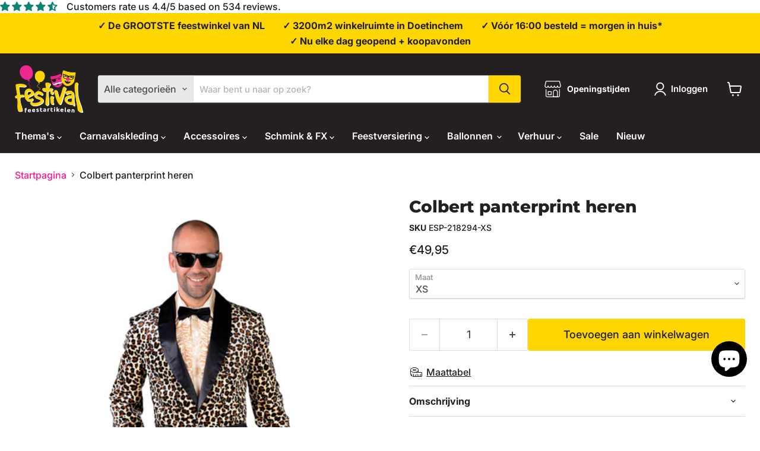

--- FILE ---
content_type: text/html; charset=utf-8
request_url: https://festival.nl/products/colbert-voor-heren-panter-print
body_size: 153437
content:
<!doctype html>
<html class="no-js no-touch" lang="nl">
  <head>
  <script>
    window.Store = window.Store || {};
    window.Store.id = 57004163255;
  </script>
    <meta charset="utf-8">
    <meta http-equiv="x-ua-compatible" content="IE=edge">

    <link rel="preconnect" href="https://cdn.shopify.com">
    <link rel="preconnect" href="https://fonts.shopifycdn.com">
    <link rel="preconnect" href="https://v.shopify.com">
    <link rel="preconnect" href="https://cdn.shopifycloud.com">

    <title>Colbert voor Heren Panter Print | Festival Feestwinkel — Festival Feestartikelen</title>

    
      <meta name="description" content="Koop uw Colbert voor Heren Panter Print bij Festival Feestartikelen. Bestel gemakkelijk in onze webshop of bezoek onze fysieke winkel in Doetinchem.">
    

    
  <link rel="shortcut icon" href="//festival.nl/cdn/shop/files/favicon-32x32_32x32.png?v=1622815362" type="image/png">


    
      <link rel="canonical" href="/products/colbert-voor-heren-panter-print" />
    

    <meta name="viewport" content="width=device-width">

    
    















<meta property="og:site_name" content="Festival Feestartikelen">
<meta property="og:url" content="https://festival.nl/products/colbert-voor-heren-panter-print">
<meta property="og:title" content="Colbert panterprint heren">
<meta property="og:type" content="website">
<meta property="og:description" content="Koop uw Colbert voor Heren Panter Print bij Festival Feestartikelen. Bestel gemakkelijk in onze webshop of bezoek onze fysieke winkel in Doetinchem.">




    
    
    

    
    
    <meta
      property="og:image"
      content="https://festival.nl/cdn/shop/products/M-218294_1200x1800.jpg?v=1625042102"
    />
    <meta
      property="og:image:secure_url"
      content="https://festival.nl/cdn/shop/products/M-218294_1200x1800.jpg?v=1625042102"
    />
    <meta property="og:image:width" content="1200" />
    <meta property="og:image:height" content="1800" />
    
    
    <meta property="og:image:alt" content="Social media image" />
  
















<meta name="twitter:title" content="Colbert voor Heren Panter Print | Festival Feestwinkel">
<meta name="twitter:description" content="Koop uw Colbert voor Heren Panter Print bij Festival Feestartikelen. Bestel gemakkelijk in onze webshop of bezoek onze fysieke winkel in Doetinchem.">


    
    
    
      
      
      <meta name="twitter:card" content="summary">
    
    
    <meta
      property="twitter:image"
      content="https://festival.nl/cdn/shop/products/M-218294_1200x1200_crop_center.jpg?v=1625042102"
    />
    <meta property="twitter:image:width" content="1200" />
    <meta property="twitter:image:height" content="1200" />
    
    
    <meta property="twitter:image:alt" content="Social media image" />
  



    <link rel="preload" href="//festival.nl/cdn/fonts/inter/inter_n6.771af0474a71b3797eb38f3487d6fb79d43b6877.woff2" as="font" crossorigin="anonymous">
    <link rel="preload" as="style" href="//festival.nl/cdn/shop/t/28/assets/theme.css?v=136967156719587263501762599215">

    <script>window.performance && window.performance.mark && window.performance.mark('shopify.content_for_header.start');</script><meta name="facebook-domain-verification" content="4pwuue1a4bpk6qsebvcm7kh3xe96c2">
<meta name="google-site-verification" content="yNA8ftg7h-cLp0jfmFY22Z9CRIlaIBKvA2dYoTVBvi4">
<meta id="shopify-digital-wallet" name="shopify-digital-wallet" content="/57004163255/digital_wallets/dialog">
<meta name="shopify-checkout-api-token" content="7eb745ea90884a0fe4a90f6cab7bcad6">
<link rel="alternate" type="application/json+oembed" href="https://festival.nl/products/colbert-voor-heren-panter-print.oembed">
<script async="async" src="/checkouts/internal/preloads.js?locale=nl-NL"></script>
<link rel="preconnect" href="https://shop.app" crossorigin="anonymous">
<script async="async" src="https://shop.app/checkouts/internal/preloads.js?locale=nl-NL&shop_id=57004163255" crossorigin="anonymous"></script>
<script id="apple-pay-shop-capabilities" type="application/json">{"shopId":57004163255,"countryCode":"NL","currencyCode":"EUR","merchantCapabilities":["supports3DS"],"merchantId":"gid:\/\/shopify\/Shop\/57004163255","merchantName":"Festival Feestartikelen","requiredBillingContactFields":["postalAddress","email","phone"],"requiredShippingContactFields":["postalAddress","email","phone"],"shippingType":"shipping","supportedNetworks":["visa","maestro","masterCard"],"total":{"type":"pending","label":"Festival Feestartikelen","amount":"1.00"},"shopifyPaymentsEnabled":true,"supportsSubscriptions":true}</script>
<script id="shopify-features" type="application/json">{"accessToken":"7eb745ea90884a0fe4a90f6cab7bcad6","betas":["rich-media-storefront-analytics"],"domain":"festival.nl","predictiveSearch":true,"shopId":57004163255,"locale":"nl"}</script>
<script>var Shopify = Shopify || {};
Shopify.shop = "festival-development.myshopify.com";
Shopify.locale = "nl";
Shopify.currency = {"active":"EUR","rate":"1.0"};
Shopify.country = "NL";
Shopify.theme = {"name":"Festival 2025 V1.1","id":180280394076,"schema_name":"Empire","schema_version":"11.0.0","theme_store_id":null,"role":"main"};
Shopify.theme.handle = "null";
Shopify.theme.style = {"id":null,"handle":null};
Shopify.cdnHost = "festival.nl/cdn";
Shopify.routes = Shopify.routes || {};
Shopify.routes.root = "/";</script>
<script type="module">!function(o){(o.Shopify=o.Shopify||{}).modules=!0}(window);</script>
<script>!function(o){function n(){var o=[];function n(){o.push(Array.prototype.slice.apply(arguments))}return n.q=o,n}var t=o.Shopify=o.Shopify||{};t.loadFeatures=n(),t.autoloadFeatures=n()}(window);</script>
<script>
  window.ShopifyPay = window.ShopifyPay || {};
  window.ShopifyPay.apiHost = "shop.app\/pay";
  window.ShopifyPay.redirectState = null;
</script>
<script id="shop-js-analytics" type="application/json">{"pageType":"product"}</script>
<script defer="defer" async type="module" src="//festival.nl/cdn/shopifycloud/shop-js/modules/v2/client.init-shop-cart-sync_temwk-5i.nl.esm.js"></script>
<script defer="defer" async type="module" src="//festival.nl/cdn/shopifycloud/shop-js/modules/v2/chunk.common_CCZ-xm-Q.esm.js"></script>
<script type="module">
  await import("//festival.nl/cdn/shopifycloud/shop-js/modules/v2/client.init-shop-cart-sync_temwk-5i.nl.esm.js");
await import("//festival.nl/cdn/shopifycloud/shop-js/modules/v2/chunk.common_CCZ-xm-Q.esm.js");

  window.Shopify.SignInWithShop?.initShopCartSync?.({"fedCMEnabled":true,"windoidEnabled":true});

</script>
<script>
  window.Shopify = window.Shopify || {};
  if (!window.Shopify.featureAssets) window.Shopify.featureAssets = {};
  window.Shopify.featureAssets['shop-js'] = {"shop-cart-sync":["modules/v2/client.shop-cart-sync_C_VO6eFW.nl.esm.js","modules/v2/chunk.common_CCZ-xm-Q.esm.js"],"init-fed-cm":["modules/v2/client.init-fed-cm_FItnDNcC.nl.esm.js","modules/v2/chunk.common_CCZ-xm-Q.esm.js"],"shop-button":["modules/v2/client.shop-button_IpPg0fLo.nl.esm.js","modules/v2/chunk.common_CCZ-xm-Q.esm.js"],"init-windoid":["modules/v2/client.init-windoid_DdE6oLv5.nl.esm.js","modules/v2/chunk.common_CCZ-xm-Q.esm.js"],"shop-cash-offers":["modules/v2/client.shop-cash-offers_D6q7lL9C.nl.esm.js","modules/v2/chunk.common_CCZ-xm-Q.esm.js","modules/v2/chunk.modal_BmkKFhvx.esm.js"],"shop-toast-manager":["modules/v2/client.shop-toast-manager_Bl40k8tl.nl.esm.js","modules/v2/chunk.common_CCZ-xm-Q.esm.js"],"init-shop-email-lookup-coordinator":["modules/v2/client.init-shop-email-lookup-coordinator_BOK7joXB.nl.esm.js","modules/v2/chunk.common_CCZ-xm-Q.esm.js"],"pay-button":["modules/v2/client.pay-button_C7i2_XxJ.nl.esm.js","modules/v2/chunk.common_CCZ-xm-Q.esm.js"],"avatar":["modules/v2/client.avatar_BTnouDA3.nl.esm.js"],"init-shop-cart-sync":["modules/v2/client.init-shop-cart-sync_temwk-5i.nl.esm.js","modules/v2/chunk.common_CCZ-xm-Q.esm.js"],"shop-login-button":["modules/v2/client.shop-login-button_DdCzYdFS.nl.esm.js","modules/v2/chunk.common_CCZ-xm-Q.esm.js","modules/v2/chunk.modal_BmkKFhvx.esm.js"],"init-customer-accounts-sign-up":["modules/v2/client.init-customer-accounts-sign-up_DFXIGKiG.nl.esm.js","modules/v2/client.shop-login-button_DdCzYdFS.nl.esm.js","modules/v2/chunk.common_CCZ-xm-Q.esm.js","modules/v2/chunk.modal_BmkKFhvx.esm.js"],"init-shop-for-new-customer-accounts":["modules/v2/client.init-shop-for-new-customer-accounts_CnDrhKuX.nl.esm.js","modules/v2/client.shop-login-button_DdCzYdFS.nl.esm.js","modules/v2/chunk.common_CCZ-xm-Q.esm.js","modules/v2/chunk.modal_BmkKFhvx.esm.js"],"init-customer-accounts":["modules/v2/client.init-customer-accounts_9lqyQGg7.nl.esm.js","modules/v2/client.shop-login-button_DdCzYdFS.nl.esm.js","modules/v2/chunk.common_CCZ-xm-Q.esm.js","modules/v2/chunk.modal_BmkKFhvx.esm.js"],"shop-follow-button":["modules/v2/client.shop-follow-button_DDFkCFR_.nl.esm.js","modules/v2/chunk.common_CCZ-xm-Q.esm.js","modules/v2/chunk.modal_BmkKFhvx.esm.js"],"lead-capture":["modules/v2/client.lead-capture_D6a5IkTE.nl.esm.js","modules/v2/chunk.common_CCZ-xm-Q.esm.js","modules/v2/chunk.modal_BmkKFhvx.esm.js"],"checkout-modal":["modules/v2/client.checkout-modal_ls22PHbP.nl.esm.js","modules/v2/chunk.common_CCZ-xm-Q.esm.js","modules/v2/chunk.modal_BmkKFhvx.esm.js"],"shop-login":["modules/v2/client.shop-login_DnuKONkX.nl.esm.js","modules/v2/chunk.common_CCZ-xm-Q.esm.js","modules/v2/chunk.modal_BmkKFhvx.esm.js"],"payment-terms":["modules/v2/client.payment-terms_Cx_gmh72.nl.esm.js","modules/v2/chunk.common_CCZ-xm-Q.esm.js","modules/v2/chunk.modal_BmkKFhvx.esm.js"]};
</script>
<script>(function() {
  var isLoaded = false;
  function asyncLoad() {
    if (isLoaded) return;
    isLoaded = true;
    var urls = ["https:\/\/cdn.commoninja.com\/sdk\/latest\/commonninja.js?shop=festival-development.myshopify.com","\/\/cdn.shopify.com\/proxy\/6b6728ad6f3cdb6e84185bc2edfdac51fe092de8d37d28ec725871923c9e79cf\/shopify-script-tags.s3.eu-west-1.amazonaws.com\/smartseo\/instantpage.js?shop=festival-development.myshopify.com\u0026sp-cache-control=cHVibGljLCBtYXgtYWdlPTkwMA","https:\/\/client.popupwindow.app\/js\/puw-v2.js?shop=festival-development.myshopify.com"];
    for (var i = 0; i < urls.length; i++) {
      var s = document.createElement('script');
      s.type = 'text/javascript';
      s.async = true;
      s.src = urls[i];
      var x = document.getElementsByTagName('script')[0];
      x.parentNode.insertBefore(s, x);
    }
  };
  if(window.attachEvent) {
    window.attachEvent('onload', asyncLoad);
  } else {
    window.addEventListener('load', asyncLoad, false);
  }
})();</script>
<script id="__st">var __st={"a":57004163255,"offset":3600,"reqid":"ad62d39b-f17c-4f3c-8172-9b6f982499f7-1769006966","pageurl":"festival.nl\/products\/colbert-voor-heren-panter-print","u":"64f5fbd9db89","p":"product","rtyp":"product","rid":6847918506167};</script>
<script>window.ShopifyPaypalV4VisibilityTracking = true;</script>
<script id="captcha-bootstrap">!function(){'use strict';const t='contact',e='account',n='new_comment',o=[[t,t],['blogs',n],['comments',n],[t,'customer']],c=[[e,'customer_login'],[e,'guest_login'],[e,'recover_customer_password'],[e,'create_customer']],r=t=>t.map((([t,e])=>`form[action*='/${t}']:not([data-nocaptcha='true']) input[name='form_type'][value='${e}']`)).join(','),a=t=>()=>t?[...document.querySelectorAll(t)].map((t=>t.form)):[];function s(){const t=[...o],e=r(t);return a(e)}const i='password',u='form_key',d=['recaptcha-v3-token','g-recaptcha-response','h-captcha-response',i],f=()=>{try{return window.sessionStorage}catch{return}},m='__shopify_v',_=t=>t.elements[u];function p(t,e,n=!1){try{const o=window.sessionStorage,c=JSON.parse(o.getItem(e)),{data:r}=function(t){const{data:e,action:n}=t;return t[m]||n?{data:e,action:n}:{data:t,action:n}}(c);for(const[e,n]of Object.entries(r))t.elements[e]&&(t.elements[e].value=n);n&&o.removeItem(e)}catch(o){console.error('form repopulation failed',{error:o})}}const l='form_type',E='cptcha';function T(t){t.dataset[E]=!0}const w=window,h=w.document,L='Shopify',v='ce_forms',y='captcha';let A=!1;((t,e)=>{const n=(g='f06e6c50-85a8-45c8-87d0-21a2b65856fe',I='https://cdn.shopify.com/shopifycloud/storefront-forms-hcaptcha/ce_storefront_forms_captcha_hcaptcha.v1.5.2.iife.js',D={infoText:'Beschermd door hCaptcha',privacyText:'Privacy',termsText:'Voorwaarden'},(t,e,n)=>{const o=w[L][v],c=o.bindForm;if(c)return c(t,g,e,D).then(n);var r;o.q.push([[t,g,e,D],n]),r=I,A||(h.body.append(Object.assign(h.createElement('script'),{id:'captcha-provider',async:!0,src:r})),A=!0)});var g,I,D;w[L]=w[L]||{},w[L][v]=w[L][v]||{},w[L][v].q=[],w[L][y]=w[L][y]||{},w[L][y].protect=function(t,e){n(t,void 0,e),T(t)},Object.freeze(w[L][y]),function(t,e,n,w,h,L){const[v,y,A,g]=function(t,e,n){const i=e?o:[],u=t?c:[],d=[...i,...u],f=r(d),m=r(i),_=r(d.filter((([t,e])=>n.includes(e))));return[a(f),a(m),a(_),s()]}(w,h,L),I=t=>{const e=t.target;return e instanceof HTMLFormElement?e:e&&e.form},D=t=>v().includes(t);t.addEventListener('submit',(t=>{const e=I(t);if(!e)return;const n=D(e)&&!e.dataset.hcaptchaBound&&!e.dataset.recaptchaBound,o=_(e),c=g().includes(e)&&(!o||!o.value);(n||c)&&t.preventDefault(),c&&!n&&(function(t){try{if(!f())return;!function(t){const e=f();if(!e)return;const n=_(t);if(!n)return;const o=n.value;o&&e.removeItem(o)}(t);const e=Array.from(Array(32),(()=>Math.random().toString(36)[2])).join('');!function(t,e){_(t)||t.append(Object.assign(document.createElement('input'),{type:'hidden',name:u})),t.elements[u].value=e}(t,e),function(t,e){const n=f();if(!n)return;const o=[...t.querySelectorAll(`input[type='${i}']`)].map((({name:t})=>t)),c=[...d,...o],r={};for(const[a,s]of new FormData(t).entries())c.includes(a)||(r[a]=s);n.setItem(e,JSON.stringify({[m]:1,action:t.action,data:r}))}(t,e)}catch(e){console.error('failed to persist form',e)}}(e),e.submit())}));const S=(t,e)=>{t&&!t.dataset[E]&&(n(t,e.some((e=>e===t))),T(t))};for(const o of['focusin','change'])t.addEventListener(o,(t=>{const e=I(t);D(e)&&S(e,y())}));const B=e.get('form_key'),M=e.get(l),P=B&&M;t.addEventListener('DOMContentLoaded',(()=>{const t=y();if(P)for(const e of t)e.elements[l].value===M&&p(e,B);[...new Set([...A(),...v().filter((t=>'true'===t.dataset.shopifyCaptcha))])].forEach((e=>S(e,t)))}))}(h,new URLSearchParams(w.location.search),n,t,e,['guest_login'])})(!0,!0)}();</script>
<script integrity="sha256-4kQ18oKyAcykRKYeNunJcIwy7WH5gtpwJnB7kiuLZ1E=" data-source-attribution="shopify.loadfeatures" defer="defer" src="//festival.nl/cdn/shopifycloud/storefront/assets/storefront/load_feature-a0a9edcb.js" crossorigin="anonymous"></script>
<script crossorigin="anonymous" defer="defer" src="//festival.nl/cdn/shopifycloud/storefront/assets/shopify_pay/storefront-65b4c6d7.js?v=20250812"></script>
<script data-source-attribution="shopify.dynamic_checkout.dynamic.init">var Shopify=Shopify||{};Shopify.PaymentButton=Shopify.PaymentButton||{isStorefrontPortableWallets:!0,init:function(){window.Shopify.PaymentButton.init=function(){};var t=document.createElement("script");t.src="https://festival.nl/cdn/shopifycloud/portable-wallets/latest/portable-wallets.nl.js",t.type="module",document.head.appendChild(t)}};
</script>
<script data-source-attribution="shopify.dynamic_checkout.buyer_consent">
  function portableWalletsHideBuyerConsent(e){var t=document.getElementById("shopify-buyer-consent"),n=document.getElementById("shopify-subscription-policy-button");t&&n&&(t.classList.add("hidden"),t.setAttribute("aria-hidden","true"),n.removeEventListener("click",e))}function portableWalletsShowBuyerConsent(e){var t=document.getElementById("shopify-buyer-consent"),n=document.getElementById("shopify-subscription-policy-button");t&&n&&(t.classList.remove("hidden"),t.removeAttribute("aria-hidden"),n.addEventListener("click",e))}window.Shopify?.PaymentButton&&(window.Shopify.PaymentButton.hideBuyerConsent=portableWalletsHideBuyerConsent,window.Shopify.PaymentButton.showBuyerConsent=portableWalletsShowBuyerConsent);
</script>
<script data-source-attribution="shopify.dynamic_checkout.cart.bootstrap">document.addEventListener("DOMContentLoaded",(function(){function t(){return document.querySelector("shopify-accelerated-checkout-cart, shopify-accelerated-checkout")}if(t())Shopify.PaymentButton.init();else{new MutationObserver((function(e,n){t()&&(Shopify.PaymentButton.init(),n.disconnect())})).observe(document.body,{childList:!0,subtree:!0})}}));
</script>
<script id='scb4127' type='text/javascript' async='' src='https://festival.nl/cdn/shopifycloud/privacy-banner/storefront-banner.js'></script><link id="shopify-accelerated-checkout-styles" rel="stylesheet" media="screen" href="https://festival.nl/cdn/shopifycloud/portable-wallets/latest/accelerated-checkout-backwards-compat.css" crossorigin="anonymous">
<style id="shopify-accelerated-checkout-cart">
        #shopify-buyer-consent {
  margin-top: 1em;
  display: inline-block;
  width: 100%;
}

#shopify-buyer-consent.hidden {
  display: none;
}

#shopify-subscription-policy-button {
  background: none;
  border: none;
  padding: 0;
  text-decoration: underline;
  font-size: inherit;
  cursor: pointer;
}

#shopify-subscription-policy-button::before {
  box-shadow: none;
}

      </style>

<script>window.performance && window.performance.mark && window.performance.mark('shopify.content_for_header.end');</script>

    <link href="//festival.nl/cdn/shop/t/28/assets/theme.css?v=136967156719587263501762599215" rel="stylesheet" type="text/css" media="all" />

    

    
    <script>
      window.Theme = window.Theme || {};
      window.Theme.version = '11.0.0';
      window.Theme.name = 'Empire';
      window.Theme.routes = {
        "root_url": "/",
        "account_url": "/account",
        "account_login_url": "https://festival.nl/customer_authentication/redirect?locale=nl&region_country=NL",
        "account_logout_url": "/account/logout",
        "account_register_url": "/account/register",
        "account_addresses_url": "/account/addresses",
        "collections_url": "/collections",
        "all_products_collection_url": "/collections/all",
        "search_url": "/search",
        "predictive_search_url": "/search/suggest",
        "cart_url": "/cart",
        "cart_add_url": "/cart/add",
        "cart_change_url": "/cart/change",
        "cart_clear_url": "/cart/clear",
        "product_recommendations_url": "/recommendations/products",
      };
    </script>
    

  

<!-- BEGIN app block: shopify://apps/doofinder-search-discovery/blocks/doofinder-script/1abc6bc6-ff36-4a37-9034-effae4a47cf6 -->
  <script>
    (function(w, k) {w[k] = window[k] || function () { (window[k].q = window[k].q || []).push(arguments) }})(window, "doofinderApp")
    var dfKvCustomerEmail = "";

    doofinderApp("config", "currency", Shopify.currency.active);
    doofinderApp("config", "language", Shopify.locale);
    var context = Shopify.country;
    
    doofinderApp("config", "priceName", context);
    localStorage.setItem("shopify-language", Shopify.locale);

    doofinderApp("init", "layer", {
      params:{
        "":{
          exclude: {
            not_published_in: [context]
          }
        },
        "product":{
          exclude: {
            not_published_in: [context]
          }
        }
      }
    });
  </script>

  <script src="https://eu1-config.doofinder.com/2.x/7dc253c5-e190-4ab8-ac9b-6f9171571ac3.js" async></script>



<!-- END app block --><!-- BEGIN app block: shopify://apps/mp-instagram-feed/blocks/app_embed/2e85b90f-5da9-4654-967e-051f1942340c --><!-- BEGIN app snippet: preloads -->
<link href="https://cdn.shopify.com/extensions/019be01f-1649-7e39-b2a1-fa20b5e217dd/mp-instagram-feed-272/assets/mp-instagram-feed.min.js" as="script" rel="preload">
<link href="https://cdn.shopify.com/extensions/019be01f-1649-7e39-b2a1-fa20b5e217dd/mp-instagram-feed-272/assets/mp-instagram-feed-474.bundle.js" as="script" rel="preload">
<link href="https://cdn.shopify.com/extensions/019be01f-1649-7e39-b2a1-fa20b5e217dd/mp-instagram-feed-272/assets/mp-instagram-feed-947.bundle.js" as="script" rel="preload"><!-- END app snippet --><!-- BEGIN app snippet: init -->

<script type="application/json" data-cfasync='false' class='mpInstagram-script'>
{
  "data": {"shopId":"Ti4wVWJKz25A7hosRRLK","feedList":[{"id":"Tx734433768","_id":"Tx734433768","name":"My first feed","status":true,"header":"Volg ons op Instagram","headerFont":700,"headerColor":"#000000","showHeader":true,"headerMobile":"Volg ons op Instagram","headerSizeMobile":18,"headerFontMobile":700,"headerColorMobile":"#000000","showHeaderMobile":true,"description":"Trending producten","descriptionSize":16,"descriptionFont":400,"descriptionColor":"#000000","descriptionMobile":"Trending producten","descriptionSizeMobile":16,"descriptionFontMobile":400,"descriptionColorMobile":"#000000","showDescriptionMobile":false,"layoutMobile":"highlight-view","numOfPost":50,"onPostClick":1,"numOfColumn":3,"numOfRow":2,"numOfPostMobile":50,"onPostClickMobile":1,"numOfColumnMobile":3,"numOfRowMobile":2,"postSpacingMobile":2,"showMoreButton":true,"buttonText":"Meer laden","borderRadius":4,"buttonTextMobile":"Meer laden","borderRadiusMobile":4,"shopId":"Ti4wVWJKz25A7hosRRLK","customCss":"","spaceBetweenPostAndMediaMobile":8,"topPadding":24,"topPaddingMobile":24,"bottomPadding":24,"bottomPaddingMobile":24,"headingAlign":"center","headingAlignMobile":"center","subHeadingAlign":"center","subHeadingAlignMobile":"center","headingItalic":false,"headingItalicMobile":false,"subHeadingItalic":false,"subHeadingItalicMobile":false,"autoSlide":false,"autoSlideMobile":false,"autoHighlight":false,"timeDuration":4,"timeDurationMobile":4,"timeDurationHighlight":4,"isShowLogoIG":false,"isShowContent":false,"overlayTextContent":"Meer zien","overlayTextFontSize":14,"overlayTextFontWeight":400,"overlayTextColor":"#F5F5F5","isShowATC":false,"atcText":"Toevoegen aan winkelwagen","atcTextColor":"#FFFFFF","atcBackgroundColor":"#303030","atcHoverColor":"#1A1A1A","atcBorderRadius":2,"atcTextFontSize":12,"atcTextFontWeight":500,"atcTextMobile":"Toevoegen aan winkelwagen","atcTextColorMobile":"#FFFFFF","atcBackgroundColorMobile":"#303030","atcHoverColorMobile":"#1A1A1A","atcBorderRadiusMobile":2,"atcTextFontSizeMobile":12,"atcTextFontWeightMobile":500,"overlayTextUnderline":false,"videoAutoPlay":0,"videoAutoPlayMobile":0,"showStarReview":false,"headingAccount":{"avatar":true,"name":true,"followBtn":true,"followers":true,"posts":true},"headingAccountMobile":{"avatar":true,"name":true,"followBtn":true,"followers":true,"posts":true},"isShowCaption":false,"isShowCaptionMobile":false,"postBorderRadius":0,"postBorderRadiusMobile":0,"bgColorType":"transparent","bgColorTypeMobile":"transparent","bgColor":"#FFFFFF","bgColorMobile":"#FFFFFF","showCaption":true,"showCaptionMobile":true,"createdAt":"2024-12-17T11:09:28.750Z","mediaIds":[{"id":"18034661570210286","isHide":false,"isPinned":false},{"id":"18075439903601883","isHide":false,"isPinned":false},{"id":"18081896527534580","isHide":false,"isPinned":false},{"id":"18125504572363482","isHide":false,"isPinned":false},{"id":"18244777561276686","isHide":false,"isPinned":false},{"id":"17869837413124790","isHide":false,"isPinned":false},{"id":"18105438949450429","isHide":false,"isPinned":false},{"id":"18316210933095259","isHide":false,"isPinned":false},{"id":"18062419291832099","isHide":false,"isPinned":false},{"id":"18037728119233937","isHide":false,"isPinned":false},{"id":"17881621788150345","isHide":false,"isPinned":false},{"id":"18135018262371216","isHide":false,"isPinned":false},{"id":"17993749139686500","isHide":false,"isPinned":false},{"id":"18065689327567758","isHide":false,"isPinned":false},{"id":"18033760010032262","isHide":false,"isPinned":false},{"id":"18036880628157643","isHide":false,"isPinned":false},{"id":"18021202943222309","isHide":false,"isPinned":false},{"id":"18020244923246743","isHide":false,"isPinned":false},{"id":"18041025062085193","isHide":false,"isPinned":false},{"id":"18090454093470550","isHide":false,"isPinned":false},{"id":"18023565674176545","isHide":false,"isPinned":false},{"id":"18008492981637230","isHide":false,"isPinned":false},{"id":"18002166758688798","isHide":false,"isPinned":false},{"id":"18077014126548306","isHide":false,"isPinned":false},{"id":"18060982978594357","isHide":false,"isPinned":false},{"id":"18033416714151342","isHide":false,"isPinned":false},{"id":"18019804673522283","isHide":false,"isPinned":false},{"id":"17940822335764814","isHide":false,"isPinned":false},{"id":"18036698800888482","isHide":false,"isPinned":false},{"id":"18006633644364446","isHide":false,"isPinned":false},{"id":"18035898266091518","isHide":false,"isPinned":false},{"id":"17968316183758285","isHide":false,"isPinned":false},{"id":"18031146836506669","isHide":false,"isPinned":false},{"id":"17863362945172837","isHide":false,"isPinned":false},{"id":"17875672344054230","isHide":false,"isPinned":false},{"id":"18039302212799336","isHide":false,"isPinned":false},{"id":"17917988972943779","isHide":false,"isPinned":false},{"id":"18069058213546422","isHide":false,"isPinned":false},{"id":"17889853881051091","isHide":false,"isPinned":false},{"id":"18072306781525799","isHide":false,"isPinned":false},{"id":"18313600519198378","isHide":false,"isPinned":false},{"id":"18338403706191816","isHide":false,"isPinned":false},{"id":"18044267869871994","isHide":false,"isPinned":false},{"id":"18032314355097572","isHide":false,"isPinned":false},{"id":"17906800076975910","isHide":false,"isPinned":false},{"id":"17956678040665315","isHide":false,"isPinned":false},{"id":"17969026184616886","isHide":false,"isPinned":false},{"id":"17996806442459563","isHide":false,"isPinned":false},{"id":"18029979851040109","isHide":false,"isPinned":false},{"id":"17917363754936197","isHide":false,"isPinned":false},{"id":"17869052097109097","isHide":false,"isPinned":false},{"id":"17941432916821805","isHide":false,"isPinned":false},{"id":"17963133545761301","isHide":false,"isPinned":false},{"id":"18345821395119302","isHide":false,"isPinned":false},{"id":"17964829895747851","isHide":false,"isPinned":false},{"id":"18020423126187829","isHide":false,"isPinned":false},{"id":"17915700899927837","isHide":false,"isPinned":false},{"id":"18005982677592006","isHide":false,"isPinned":false},{"id":"17947836992693161","isHide":false,"isPinned":false},{"id":"17854372842144354","isHide":false,"isPinned":false},{"id":"18038293072804530","isHide":false,"isPinned":false},{"id":"17900907086978079","isHide":false,"isPinned":false},{"id":"18017485643067296","isHide":false,"isPinned":false},{"id":"17923011416880591","isHide":false,"isPinned":false},{"id":"17881322532008571","isHide":false,"isPinned":false},{"id":"18260404189241192","isHide":false,"isPinned":false},{"id":"18242993137301114","isHide":false,"isPinned":false},{"id":"18020231585006465","isHide":false,"isPinned":false},{"id":"18423394210024727","isHide":false,"isPinned":false},{"id":"17977509827683343","isHide":false,"isPinned":false},{"id":"17967373193603994","isHide":false,"isPinned":false},{"id":"17896503560977600","isHide":false,"isPinned":false},{"id":"17956058126767218","isHide":false,"isPinned":false},{"id":"17912766662923039","isHide":false,"isPinned":false},{"id":"17895241898916872","isHide":false,"isPinned":false},{"id":"18038166310836470","isHide":false,"isPinned":false},{"id":"18010422317362248","isHide":false,"isPinned":false},{"id":"17895187910919661","isHide":false,"isPinned":false},{"id":"18014772092210101","isHide":false,"isPinned":false},{"id":"18011900855101511","isHide":false,"isPinned":false},{"id":"18045008794709786","isHide":false,"isPinned":false},{"id":"17913616772911175","isHide":false,"isPinned":false},{"id":"18047401132620467","isHide":false,"isPinned":false},{"id":"18247075849216099","isHide":false,"isPinned":false},{"id":"18025655683840058","isHide":false,"isPinned":false},{"id":"18217938223282151","isHide":false,"isPinned":false},{"id":"18024218473973278","isHide":false,"isPinned":false},{"id":"18035668399825150","isHide":false,"isPinned":false},{"id":"18067100047447313","isHide":false,"isPinned":false},{"id":"18027014272780915","isHide":false,"isPinned":false},{"id":"17919626492855325","isHide":false,"isPinned":false},{"id":"17990225768344346","isHide":false,"isPinned":false},{"id":"18414681082029902","isHide":false,"isPinned":false},{"id":"18043754569719827","isHide":false,"isPinned":false},{"id":"17989474406559274","isHide":false,"isPinned":false},{"id":"18069816658475267","isHide":false,"isPinned":false},{"id":"17852982150132570","isHide":false,"isPinned":false},{"id":"18007067915096766","isHide":false,"isPinned":false},{"id":"18418026682008742","isHide":false,"isPinned":false},{"id":"17949172076757200","isHide":false,"isPinned":false}],"headingTypeMobile":"account","headingType":"account","headerSize":18,"layout":"highlight-view","showDescription":false,"spaceBetweenPostAndMedia":8,"postSpacing":2,"isSyncSettings":true,"backgroundColorMobile":"#FFD600","backgroundColor":"#FFD600","textColorMobile":"#241F21","textColor":"#241F21","socialId":"8863536370393580","socialType":"instagram","updatedAt":"2025-07-16T09:08:18.006Z"}],"accounts":[{"id":"gecDOsyLoxvkvdz7y8Zf","_id":"gecDOsyLoxvkvdz7y8Zf","userId":"17841405980189318","username":"festivalfeestartikelen","accountType":"MEDIA_CREATOR","socialId":"8863536370393580","shopId":"Ti4wVWJKz25A7hosRRLK","status":1,"syncSetup":true,"isSyncMedia":true,"autoSync":1,"isValidToken":true,"autoSyncTime":"2025-02-25T08:15:10.808Z","storiesSync":0,"socialType":"instagram","lastSyncStories":"2025-07-18T04:25:53.956Z","lastAvatarRefresh":"2025-07-27T16:01:04.485Z","displayName":"Festival Feestartikelen","lastTokenError":999,"refreshTokenAt":"2025-12-02T13:20:06.870Z","isSyncError":false,"lastSync":"2026-01-14T13:31:59.005Z","nextTimeSync":1769002319,"lastAccountRefresh":"2026-01-17T19:41:10.752Z","action":60,"isUpdating":false,"createdAt":"2026-01-20T04:28:57.885Z","nextStorySync":1800419337,"nextTimeRefreshMedia":1769072997,"interval":{"until":"2026-01-14","since":"2025-05-18"},"profilePictureUrl":"https:\/\/scontent-sof1-2.cdninstagram.com\/v\/t51.2885-19\/476477724_1601865353770777_4734764973847645995_n.jpg?stp=dst-jpg_s206x206_tt6\u0026_nc_cat=110\u0026ccb=7-5\u0026_nc_sid=bf7eb4\u0026efg=eyJ2ZW5jb2RlX3RhZyI6InByb2ZpbGVfcGljLnd3dy44MDAuQzMifQ%3D%3D\u0026_nc_ohc=SISJIH-EedwQ7kNvwFkTNdy\u0026_nc_oc=AdkgUtDD2HQuBLLCZ1e42ukVPiu0JOglENjCtqt8H0AgjCZ_Q_WmhXPCf2ZBp_uT9eBT6LXb0_9Rzmpp6ifEddF2\u0026_nc_zt=24\u0026_nc_ht=scontent-sof1-2.cdninstagram.com\u0026edm=AP4hL3IEAAAA\u0026_nc_tpa=Q5bMBQF3-mH_OraIwwSA8plbw_kEs0OWQQtJDRIbVovd7papZTJAdwvJ_He4NePzi3Gp60ffep24GCvn\u0026oh=00_Afo5EP407PR4U89nBNuUA2rRWO1q20_LN-7oKnPDBI4diA\u0026oe=6976B736","nextTimeRefreshAvatar":1769384230,"unauthorized":false,"followsCount":899,"mediaCount":615,"name":"Festival Feestartikelen","nextTimeRefreshToken":1774178836,"followersCount":2388,"updatedAt":"2026-01-21T13:27:16.462Z"}],"settings":{"shopId":"Ti4wVWJKz25A7hosRRLK","taggedPosts":{"isSyncSettings":false,"generalSettings":{"showPrice":true,"showReviews":false},"layouts":{"mobile":"LAYOUTS_VERTICAL_STYLE_1","desktop":"LAYOUTS_VERTICAL_STYLE_1"},"productInfo":{"desktop":{"bgColor":"#FFFFFF","radCard":4,"radImage":2,"border":{"active":true,"color":"#F0F0F0"},"prodName":{"size":13,"fontWeight":700,"color":"#303030"},"prodPrice":{"size":13,"fontWeight":400,"color":"#303030"}},"mobile":{"bgColor":"#FFFFFF","radCard":4,"radImage":2,"border":{"active":true,"color":"#F0F0F0"},"prodName":{"size":13,"fontWeight":700,"color":"#303030"},"prodPrice":{"size":13,"fontWeight":400,"color":"#303030"}}},"tagLabel":{"active":true,"content":"Featured products","fontWeight":700,"size":13,"color":"#303030"},"cartAction":{"mobile":{"active":true,"content":"Add to cart","fontWeight":500,"borderRad":4,"size":12,"textColor":"#FFFFFF","bgHover":"#1A1A1A","bgDefault":"#303030"},"desktop":{"active":true,"content":"Add to cart","fontWeight":500,"borderRad":4,"size":12,"textColor":"#FFFFFF","bgHover":"#1A1A1A","bgDefault":"#303030"}}},"productPosts":{"mediaIds":[],"status":true,"header":"Follow us on Instagram","headerSize":20,"headerFont":700,"headerColor":"#000000","showHeader":true,"headerMobile":"Follow us on Instagram","headerSizeMobile":18,"headerFontMobile":700,"headerColorMobile":"#000000","showHeaderMobile":true,"description":"Trending products","descriptionSize":16,"descriptionFont":400,"descriptionColor":"#000000","showDescription":false,"descriptionMobile":"Trending products","descriptionSizeMobile":16,"descriptionFontMobile":400,"descriptionColorMobile":"#000000","showDescriptionMobile":false,"layout":"slider-view","layoutMobile":"slider-view","numOfPost":50,"onPostClick":1,"numOfColumn":3,"numOfRow":2,"postSpacing":4,"numOfPostMobile":50,"onPostClickMobile":1,"numOfColumnMobile":3,"numOfRowMobile":2,"postSpacingMobile":2,"showMoreButton":true,"buttonText":"Show more","textColor":"#FFFFFF","backgroundColor":"#01007F","borderRadius":4,"buttonTextMobile":"Show more","textColorMobile":"#FFFFFF","backgroundColorMobile":"#01007F","borderRadiusMobile":4,"spaceBetweenPostAndMedia":24,"spaceBetweenPostAndMediaMobile":8,"topPadding":24,"topPaddingMobile":24,"bottomPadding":24,"bottomPaddingMobile":24,"headingAlign":"center","headingAlignMobile":"center","subHeadingAlign":"center","subHeadingAlignMobile":"center","headingItalic":false,"headingItalicMobile":false,"subHeadingItalic":false,"subHeadingItalicMobile":false,"timeDuration":4,"timeDurationMobile":4,"timeDurationHighlight":4,"isSyncSettings":false,"isShowLogoIG":false,"isShowContent":false,"overlayTextContent":"See More","overlayTextFontSize":14,"overlayTextFontWeight":400,"overlayTextColor":"#F5F5F5","overlayTextUnderline":false,"videoAutoPlay":0,"videoAutoPlayMobile":0,"hideDots":false,"headingType":"text","headingTypeMobile":"text","headingAccount":{"avatar":true,"name":true,"followBtn":true,"followers":true,"posts":true},"headingAccountMobile":{"avatar":true,"name":true,"followBtn":true,"followers":true,"posts":true},"postBorderRadius":0,"postBorderRadiusMobile":0,"bgColorType":"transparent","bgColorTypeMobile":"transparent","bgColor":"#FFFFFF","bgColorMobile":"#FFFFFF","showCaption":true,"showCaptionMobile":true,"active":false,"id":"productPosts"}},"shopData":{"shopifyPlan":"professional","feedConfigs":{},"collectReview":{"isBlockHighlight":false,"isLockAutoSyncDaily":true,"IE":true,"iI":2,"feedShown":true,"feedLoaded":"2026-01-26T09:04:41.029Z","feedLived":true},"installedAt":"2024-12-17T10:14:53.379Z","plan":"free","shopAccount":{"accountId":"gecDOsyLoxvkvdz7y8Zf","isFirstSync":false}},"baseUrl":"instagram.mageplaza.com","codeCraft":{"js":"","css":""}},
  "stories": null,
  "translations": null,
  "media": [
  "[{\"id\":\"wbIAKe2WymW0rIL3uLJl\",\"_id\":\"wbIAKe2WymW0rIL3uLJl\",\"shopId\":\"Ti4wVWJKz25A7hosRRLK\",\"accountId\":\"gecDOsyLoxvkvdz7y8Zf\",\"socialId\":\"8863536370393580\",\"isFull\":false,\"createdAt\":\"2024-12-17T11:01:14.512Z\",\"socialType\":\"instagram\",\"media\":[{\"caption\":\"Zijn jullie al voor carnaval? 🎭\\nAfgelopen weekend hebben we volop genoten van het Leutekums Gala 🎉\\nEn dat betekent maar één ding: carnaval komt nu écht dichtbij!\\nWij zijn er klaar voor en de carnavalsjassen van Wilbers \u0026 Wilbers ook, shop ze bij ons in de winkel of bekijk alle carnavalsjassen op www.Festival.nl 🥳💙💛\\n\\n#leutekum #carnaval2026 #carnaval #festivalfeestartikelen\",\"mediaUrl\":\"https:\/\/scontent-sof1-2.cdninstagram.com\/v\/t51.82787-15\/615886905_18385644691199340_4237711502825842261_n.jpg?stp=dst-jpg_e35_tt6\u0026_nc_cat=103\u0026ccb=7-5\u0026_nc_sid=18de74\u0026efg=eyJlZmdfdGFnIjoiQ0FST1VTRUxfSVRFTS5iZXN0X2ltYWdlX3VybGdlbi5DMyJ9\u0026_nc_ohc=P1ZpDIcxWDgQ7kNvwH_LOrZ\u0026_nc_oc=AdnR4F_IuRY-A0yyXfHy9pdN0QWSyXLSNyYHJ31W6XDRG3eLOmLPv0Z8QhWzYkNonC5AwIFua1PvVttmWq8N_vSr\u0026_nc_zt=23\u0026_nc_ht=scontent-sof1-2.cdninstagram.com\u0026edm=ANo9K5cEAAAA\u0026_nc_gid=2JE9ONV5Uzn-Kfk76mnI0A\u0026oh=00_AfqwxL1tZMxgk9D5w0RwvgHCsowXdq-zKWGeqOI-Ay_sJA\u0026oe=697622A5\",\"permalink\":\"https:\/\/www.instagram.com\/p\/DTdUP6LjBte\/\",\"timestamp\":\"2026-01-13T16:46:06+0000\",\"likeCount\":11,\"commentsCount\":0,\"username\":\"festivalfeestartikelen\",\"mediaCarousel\":[{\"mediaUrl\":\"https:\/\/scontent-sof1-2.cdninstagram.com\/v\/t51.82787-15\/615886905_18385644691199340_4237711502825842261_n.jpg?stp=dst-jpg_e35_tt6\u0026_nc_cat=103\u0026ccb=7-5\u0026_nc_sid=18de74\u0026efg=eyJlZmdfdGFnIjoiQ0FST1VTRUxfSVRFTS5iZXN0X2ltYWdlX3VybGdlbi5DMyJ9\u0026_nc_ohc=P1ZpDIcxWDgQ7kNvwH_LOrZ\u0026_nc_oc=AdnR4F_IuRY-A0yyXfHy9pdN0QWSyXLSNyYHJ31W6XDRG3eLOmLPv0Z8QhWzYkNonC5AwIFua1PvVttmWq8N_vSr\u0026_nc_zt=23\u0026_nc_ht=scontent-sof1-2.cdninstagram.com\u0026edm=ANo9K5cEAAAA\u0026_nc_gid=2JE9ONV5Uzn-Kfk76mnI0A\u0026oh=00_AfqwxL1tZMxgk9D5w0RwvgHCsowXdq-zKWGeqOI-Ay_sJA\u0026oe=697622A5\",\"mediaType\":\"IMAGE\",\"mediaId\":\"18003686930844725\"},{\"mediaUrl\":\"https:\/\/scontent-sof1-1.cdninstagram.com\/v\/t51.82787-15\/616243529_18385644694199340_4572234888305253254_n.jpg?stp=dst-jpg_e35_tt6\u0026_nc_cat=105\u0026ccb=7-5\u0026_nc_sid=18de74\u0026efg=eyJlZmdfdGFnIjoiQ0FST1VTRUxfSVRFTS5iZXN0X2ltYWdlX3VybGdlbi5DMyJ9\u0026_nc_ohc=WBvIXfFmQ3MQ7kNvwEOSVcP\u0026_nc_oc=AdkGjBk3-XNRyWNCgZclZ7axIqnPyxa6MWYcxqb0wN1gndKEFxuLoMxYUR7kBWJx9O4gpSoRwMhkPJI6oR-7Sl3s\u0026_nc_zt=23\u0026_nc_ht=scontent-sof1-1.cdninstagram.com\u0026edm=ANo9K5cEAAAA\u0026_nc_gid=2JE9ONV5Uzn-Kfk76mnI0A\u0026oh=00_AfpR7FMbSwi6OdchfP86yAZEkhsqYoUxVvGVvCe1eJgPcQ\u0026oe=69760B95\",\"mediaType\":\"IMAGE\",\"mediaId\":\"18071588270596290\"},{\"mediaUrl\":\"https:\/\/scontent-sof1-2.cdninstagram.com\/v\/t51.82787-15\/615277754_18385644688199340_4472054422727407375_n.jpg?stp=dst-jpg_e35_tt6\u0026_nc_cat=107\u0026ccb=7-5\u0026_nc_sid=18de74\u0026efg=eyJlZmdfdGFnIjoiQ0FST1VTRUxfSVRFTS5iZXN0X2ltYWdlX3VybGdlbi5DMyJ9\u0026_nc_ohc=skUDqKC-guMQ7kNvwF1LK5R\u0026_nc_oc=AdnxbEDrzP4Q9g1Ouds6zpjABX0Xd5RgxH4OEvRyisaZB_OxoJnANEprNf9BJ5wJ22QvBSauP7JWg7K6WTqm6IjW\u0026_nc_zt=23\u0026_nc_ht=scontent-sof1-2.cdninstagram.com\u0026edm=ANo9K5cEAAAA\u0026_nc_gid=2JE9ONV5Uzn-Kfk76mnI0A\u0026oh=00_Afp_jHDIyTqILcQighYbx4oUuSQrZU2C7GT-Klw4tH-17Q\u0026oe=69760E4B\",\"mediaType\":\"IMAGE\",\"mediaId\":\"17846718453651801\"},{\"mediaUrl\":\"https:\/\/scontent-sof1-1.cdninstagram.com\/v\/t51.82787-15\/616075532_18385644667199340_3173857819219732526_n.jpg?stp=dst-jpg_e35_tt6\u0026_nc_cat=102\u0026ccb=7-5\u0026_nc_sid=18de74\u0026efg=eyJlZmdfdGFnIjoiQ0FST1VTRUxfSVRFTS5iZXN0X2ltYWdlX3VybGdlbi5DMyJ9\u0026_nc_ohc=OpUDiuHRtNwQ7kNvwETSi7g\u0026_nc_oc=AdmfZvgN_pxJ0g56tkQ3sIpwyEj2IkrU2vcqq5CPRp3cR3BWncycK77k5ZK9dXPqeHi-P_mUbPOtdEvknnuhOG1x\u0026_nc_zt=23\u0026_nc_ht=scontent-sof1-1.cdninstagram.com\u0026edm=ANo9K5cEAAAA\u0026_nc_gid=2JE9ONV5Uzn-Kfk76mnI0A\u0026oh=00_Afrc9OGd0oywDuaXzuQUeDJ14DTzA3bvzUZiSalP6dQtWw\u0026oe=6975F472\",\"mediaType\":\"IMAGE\",\"mediaId\":\"18402482194126786\"},{\"mediaUrl\":\"https:\/\/scontent-sof1-2.cdninstagram.com\/v\/t51.82787-15\/615234715_18385644697199340_556277666081388299_n.jpg?stp=dst-jpg_e35_tt6\u0026_nc_cat=109\u0026ccb=7-5\u0026_nc_sid=18de74\u0026efg=eyJlZmdfdGFnIjoiQ0FST1VTRUxfSVRFTS5iZXN0X2ltYWdlX3VybGdlbi5DMyJ9\u0026_nc_ohc=itsRHaPfP4kQ7kNvwFThj_E\u0026_nc_oc=AdmX2-76pca-mzOIP41CCWSnhFsep5zewuMNTyBtKQGySbbAk8iQFMl4K7HY5YtoRRc11L8GGQpipDeELRumFCPL\u0026_nc_zt=23\u0026_nc_ht=scontent-sof1-2.cdninstagram.com\u0026edm=ANo9K5cEAAAA\u0026_nc_gid=2JE9ONV5Uzn-Kfk76mnI0A\u0026oh=00_Afovzc0xMC6qZQ9GPi3bAlBl1IhYp0sYqUfyN0v-pAXW_w\u0026oe=69760C8D\",\"mediaType\":\"IMAGE\",\"mediaId\":\"18118315534503800\"}],\"mediaId\":\"17882788539440716\",\"status\":1,\"mediaType\":\"CAROUSEL_ALBUM\"},{\"caption\":\"Openingstijden Week 3! 🥳\\nBij Festival Feestartikelen ben je helemaal aan het juiste adres voor de leukste outfits, accessoires en feestartikelen.\\nWacht niet te lang…scoor nu alvast je carnavalsoutfit! \\nTot snel! 🎭\\n\\n#Leutekum #carnaval #festivalfeestartikelen #carnaval2026\",\"mediaUrl\":\"https:\/\/scontent-sof1-1.cdninstagram.com\/v\/t51.82787-15\/615830100_18385507057199340_7241651116635631815_n.jpg?stp=dst-jpg_e35_tt6\u0026_nc_cat=106\u0026ccb=7-5\u0026_nc_sid=18de74\u0026efg=eyJlZmdfdGFnIjoiRkVFRC5iZXN0X2ltYWdlX3VybGdlbi5DMyJ9\u0026_nc_ohc=-Yb11dY2HAkQ7kNvwGN-nJj\u0026_nc_oc=AdkHunxQeqz0VS4_zH14_o9o-4-D45j_-4z5hYXKeMjS3qO6H4HH5syywpncKQBIhEKc1mEcOAnCex9g6_G7bqaq\u0026_nc_zt=23\u0026_nc_ht=scontent-sof1-1.cdninstagram.com\u0026edm=ANo9K5cEAAAA\u0026_nc_gid=2JE9ONV5Uzn-Kfk76mnI0A\u0026oh=00_AfqarVW4JJi-TlcX9emvzSW9cydybdC-SwQyTeak3dDB-Q\u0026oe=6975FF75\",\"permalink\":\"https:\/\/www.instagram.com\/p\/DTaGXy1DHu0\/\",\"timestamp\":\"2026-01-12T10:47:07+0000\",\"likeCount\":7,\"commentsCount\":0,\"username\":\"festivalfeestartikelen\",\"mediaId\":\"18052082390429099\",\"status\":1,\"mediaType\":\"IMAGE\"},{\"caption\":\"GALA2026 🥂\",\"mediaUrl\":\"https:\/\/scontent-sof1-1.cdninstagram.com\/o1\/v\/t2\/f2\/m86\/AQMJ6B_UZvm5v-z9NusvzCuTN-3SkpGB3FcT1R0uMuG2snFw4vyfhZGytwPc_3TMn59cWrGiwfb6-lA9PgoaIU7q0BHd1WS7qOPFm2A.mp4?_nc_cat=105\u0026_nc_sid=5e9851\u0026_nc_ht=scontent-sof1-1.cdninstagram.com\u0026_nc_ohc=iSNRolzv53UQ7kNvwEfizva\u0026efg=[base64]%3D%3D\u0026ccb=17-1\u0026vs=90f9ebdee539b69c\u0026_nc_vs=[base64]\u0026_nc_gid=2JE9ONV5Uzn-Kfk76mnI0A\u0026edm=ANo9K5cEAAAA\u0026_nc_zt=28\u0026_nc_tpa=Q5bMBQFEZvqgsw45meQRwN6biOWaXw9ZHn5ETSIk85ULJjPFp5PmIb8K7iLDBd8StE-cnewkgof9dXkj\u0026oh=00_AfoQjI43vsaCgrCkVYWGzo_aivh62ZxgXkMxk9MyvsJ4sQ\u0026oe=697229FA\",\"permalink\":\"https:\/\/www.instagram.com\/reel\/DTVbEq5jMqQ\/\",\"thumbnailUrl\":\"https:\/\/scontent-sof1-2.cdninstagram.com\/v\/t51.71878-15\/610779999_755510543683336_1813820640201471473_n.jpg?stp=dst-jpg_e35_tt6\u0026_nc_cat=109\u0026ccb=7-5\u0026_nc_sid=18de74\u0026efg=eyJlZmdfdGFnIjoiQ0xJUFMuYmVzdF9pbWFnZV91cmxnZW4uQzMifQ%3D%3D\u0026_nc_ohc=dZ0JavHQLgEQ7kNvwHsBS9E\u0026_nc_oc=AdlaxBDiv2626iG-Wccqi8aACcRGxL_QdS4NJ0ZgZ_LJC_T6PYh64Q8VsBwod_7WSsJlaQv39t4knHkcqeA7f9Th\u0026_nc_zt=23\u0026_nc_ht=scontent-sof1-2.cdninstagram.com\u0026edm=ANo9K5cEAAAA\u0026_nc_gid=2JE9ONV5Uzn-Kfk76mnI0A\u0026oh=00_AfodikJAN-4Ra5q3L8nCEoQN1Eto858SWndZZKej0HxEsA\u0026oe=6975ECC6\",\"timestamp\":\"2026-01-10T15:12:44+0000\",\"likeCount\":21,\"commentsCount\":0,\"isSharedToFeed\":true,\"username\":\"festivalfeestartikelen\",\"mediaId\":\"17976558389959359\",\"status\":1,\"mediaType\":\"VIDEO\"},{\"caption\":\"Nederland is wit, de auto’s glijden over de weg… maar wij? Wij gaan helemaal après-ski mode! 🕺❄️\\nOnze nieuwe neon ski-looks glow in the dark en knallen harder dan carnaval 🎭\\nWie zegt dat je voor sneeuw naar de Alpen moet? Wij maken er hier een feestje van! ⛷️🌈 \\n\\nBestel nu via www.Festival.nl of kom gezellig langs bij ons in de winkel! \\n\\n#Apreskiparty #apreski #sneeuw #carnaval #doetinchem\",\"mediaUrl\":\"https:\/\/scontent-sof1-1.cdninstagram.com\/o1\/v\/t2\/f2\/m86\/AQOmS81_74rImwarQz3Y4HEB-78J3jrsK-KF233L-AnSCLJBP-CwnfQn-bjLKsc5hQQQgsRZLZf5v9UdJQM1Gc4LIKUUf_IYOPMqbgI.mp4?_nc_cat=101\u0026_nc_sid=5e9851\u0026_nc_ht=scontent-sof1-1.cdninstagram.com\u0026_nc_ohc=qxa1VI7CbUEQ7kNvwFJhcTt\u0026efg=[base64]%3D%3D\u0026ccb=17-1\u0026_nc_gid=2JE9ONV5Uzn-Kfk76mnI0A\u0026edm=ANo9K5cEAAAA\u0026_nc_zt=28\u0026vs=921c3c97d9cc2a46\u0026_nc_vs=[base64]\u0026_nc_tpa=Q5bMBQEojwFuLrVuD8r7qxBZOMnJ1fSWVKlZgBoc4fmKDmgD4XglBkPp1GSEQvTsuAfno8BKRguyBRKX\u0026oh=00_AfoeATcOgKk3dydLy6Y-i-Rv6BmkQCRlMwkZJzfI6BSZ4A\u0026oe=6972102E\",\"permalink\":\"https:\/\/www.instagram.com\/reel\/DTP-ANCjG85\/\",\"thumbnailUrl\":\"https:\/\/scontent-sof1-2.cdninstagram.com\/v\/t51.71878-15\/611316238_710359718618979_5311343949014681953_n.jpg?stp=dst-jpg_e35_tt6\u0026_nc_cat=103\u0026ccb=7-5\u0026_nc_sid=18de74\u0026efg=eyJlZmdfdGFnIjoiQ0xJUFMuYmVzdF9pbWFnZV91cmxnZW4uQzMifQ%3D%3D\u0026_nc_ohc=wYWeuqGzmX4Q7kNvwGJo-Py\u0026_nc_oc=AdnvK_YUPW9nqoixeoiLeYZQblNvYmajO3Ha_uodRl7CYdqJ8HsY6bHjVwgmflB5-j0_F56PepBEZIt5dnd7V2mO\u0026_nc_zt=23\u0026_nc_ht=scontent-sof1-2.cdninstagram.com\u0026edm=ANo9K5cEAAAA\u0026_nc_gid=2JE9ONV5Uzn-Kfk76mnI0A\u0026oh=00_AfqU1A1JlhKfHuGdkT5hM6tCaziLJY_yZ8BRL4xIbnm8Ag\u0026oe=6976120B\",\"timestamp\":\"2026-01-08T12:24:02+0000\",\"likeCount\":45,\"commentsCount\":0,\"isSharedToFeed\":true,\"username\":\"festivalfeestartikelen\",\"mediaId\":\"17930440743158046\",\"status\":1,\"mediaType\":\"VIDEO\"},{\"caption\":\"Hierbij onze openingstijden voor week 2. We staan weer voor je klaar! 🥳🥳\\nZien we jou deze week? \\n\\n#FestivalFeestartikelen #openingstijden\",\"mediaUrl\":\"https:\/\/scontent-sof1-2.cdninstagram.com\/v\/t51.82787-15\/610674118_18384769270199340_9157268327003116161_n.jpg?stp=dst-jpg_e35_tt6\u0026_nc_cat=103\u0026ccb=7-5\u0026_nc_sid=18de74\u0026efg=eyJlZmdfdGFnIjoiRkVFRC5iZXN0X2ltYWdlX3VybGdlbi5DMyJ9\u0026_nc_ohc=-PuIm3PtsR8Q7kNvwFoLpXR\u0026_nc_oc=Adl96Co_sZbzoSaQWloq6w88hPBynzEZeP8rCNrB3heLGSwfKkHa1x603UDdnH0XpG8GybTnus3f_mHZu7MLBOl9\u0026_nc_zt=23\u0026_nc_ht=scontent-sof1-2.cdninstagram.com\u0026edm=ANo9K5cEAAAA\u0026_nc_gid=2JE9ONV5Uzn-Kfk76mnI0A\u0026oh=00_AfpTUice5DoycQ8HsL-ftorYDa6iOx1hzexqB4EUpfoYVg\u0026oe=6975FD18\",\"permalink\":\"https:\/\/www.instagram.com\/p\/DTIJIu-DO0C\/\",\"timestamp\":\"2026-01-05T11:24:57+0000\",\"likeCount\":9,\"commentsCount\":0,\"username\":\"festivalfeestartikelen\",\"mediaId\":\"17978760179957053\",\"status\":1,\"mediaType\":\"IMAGE\"},{\"caption\":\"🎉Maak je klaar voor carnaval in Leutekum! 🎉\\nOnze gloednieuwe Leutekum-broche is de perfecte manier om je feestoutfit compleet te maken. \\nLaat zien dat jij helemaal klaar bent om de straten van Doetinchem op z’n kop te zetten! 💛💙\\n\\nScoor ‘m voordat ‘t te laat is!\\n\\n#CarnavalLeutekum #LeutekumBroche #FeestInDeStad #DoetinchemCarnaval\",\"mediaUrl\":\"https:\/\/scontent-sof1-1.cdninstagram.com\/v\/t51.82787-15\/605338206_18383379976199340_4942973085453742953_n.jpg?stp=dst-jpg_e35_tt6\u0026_nc_cat=108\u0026ccb=7-5\u0026_nc_sid=18de74\u0026efg=eyJlZmdfdGFnIjoiQ0FST1VTRUxfSVRFTS5iZXN0X2ltYWdlX3VybGdlbi5DMyJ9\u0026_nc_ohc=a7PuzoqOTXAQ7kNvwFwszjn\u0026_nc_oc=AdlrLbvmyyGJ-HcK7Qi0ttul5i-k07tbt59ayM_PZzcGK6iN3Nz-qb65fdrmBBkS3D_yBBrOwDHanX4StiRAJZXw\u0026_nc_zt=23\u0026_nc_ht=scontent-sof1-1.cdninstagram.com\u0026edm=ANo9K5cEAAAA\u0026_nc_gid=2JE9ONV5Uzn-Kfk76mnI0A\u0026oh=00_Afq4T0D6cu-EffKY6zsAyMW9Zog7h39J6BJEMkmnMHRGLQ\u0026oe=6975F76A\",\"permalink\":\"https:\/\/www.instagram.com\/p\/DSpYNxlDLlH\/\",\"timestamp\":\"2025-12-24T12:40:15+0000\",\"likeCount\":15,\"commentsCount\":0,\"username\":\"festivalfeestartikelen\",\"mediaCarousel\":[{\"mediaUrl\":\"https:\/\/scontent-sof1-1.cdninstagram.com\/v\/t51.82787-15\/605338206_18383379976199340_4942973085453742953_n.jpg?stp=dst-jpg_e35_tt6\u0026_nc_cat=108\u0026ccb=7-5\u0026_nc_sid=18de74\u0026efg=eyJlZmdfdGFnIjoiQ0FST1VTRUxfSVRFTS5iZXN0X2ltYWdlX3VybGdlbi5DMyJ9\u0026_nc_ohc=a7PuzoqOTXAQ7kNvwFwszjn\u0026_nc_oc=AdlrLbvmyyGJ-HcK7Qi0ttul5i-k07tbt59ayM_PZzcGK6iN3Nz-qb65fdrmBBkS3D_yBBrOwDHanX4StiRAJZXw\u0026_nc_zt=23\u0026_nc_ht=scontent-sof1-1.cdninstagram.com\u0026edm=ANo9K5cEAAAA\u0026_nc_gid=2JE9ONV5Uzn-Kfk76mnI0A\u0026oh=00_Afq4T0D6cu-EffKY6zsAyMW9Zog7h39J6BJEMkmnMHRGLQ\u0026oe=6975F76A\",\"mediaType\":\"IMAGE\",\"mediaId\":\"18148675834439057\"},{\"mediaUrl\":\"https:\/\/scontent-sof1-2.cdninstagram.com\/v\/t51.82787-15\/604885784_18383379985199340_9192705855754265217_n.jpg?stp=dst-jpg_e35_tt6\u0026_nc_cat=107\u0026ccb=7-5\u0026_nc_sid=18de74\u0026efg=eyJlZmdfdGFnIjoiQ0FST1VTRUxfSVRFTS5iZXN0X2ltYWdlX3VybGdlbi5DMyJ9\u0026_nc_ohc=N4qIcJvbCm4Q7kNvwGiaOsi\u0026_nc_oc=AdnybZD1S0hNYg3t_-5j1jvhViaHkoidoJTXvRLcDEWdGWyIuWnGupc9tVsnPxm_q2eqTr1RMXukGqCUH5G5JPIR\u0026_nc_zt=23\u0026_nc_ht=scontent-sof1-2.cdninstagram.com\u0026edm=ANo9K5cEAAAA\u0026_nc_gid=2JE9ONV5Uzn-Kfk76mnI0A\u0026oh=00_AfqAcUpuqc9SGjdTQyOWn9rKdPgs3NCcdzKx2v1H2S1NFw\u0026oe=69761A9B\",\"mediaType\":\"IMAGE\",\"mediaId\":\"18115175764575181\"}],\"mediaId\":\"17962004694008649\",\"status\":1,\"mediaType\":\"CAROUSEL_ALBUM\"},{\"caption\":\"❄️✨ Zo maak je in no-time een winters raam!\\nWij laten zien hoe je sneeuwspray gebruikt met 8 verschillende stencils 😍\\n\\n#snowspray #sneeuwspray #raamdecoratie #kerstvibes\",\"mediaUrl\":\"https:\/\/scontent-sof1-1.cdninstagram.com\/o1\/v\/t2\/f2\/m86\/AQPDuVHR5GkwFvT3UyrGk4yxhqwRRaCTW8XyuR-YbINlGTovOx0WdtzcgJxRAf80ejya4nSYqakAvkI6Y5_79Z9fOWUNLAU-1ZhXYaE.mp4?_nc_cat=102\u0026_nc_sid=5e9851\u0026_nc_ht=scontent-sof1-1.cdninstagram.com\u0026_nc_ohc=Rl421dVEgcwQ7kNvwEvdrkm\u0026efg=[base64]\u0026ccb=17-1\u0026vs=215c8e8beb6f56\u0026_nc_vs=[base64]\u0026_nc_gid=2JE9ONV5Uzn-Kfk76mnI0A\u0026edm=ANo9K5cEAAAA\u0026_nc_zt=28\u0026_nc_tpa=Q5bMBQEBDAt8lfZUdiLdpvs_TtA1b-kouKw1rZT2TUggshqIstYwvOglKL-FBPzvQusHUvz8Phm26hk5\u0026oh=00_Afpvksz2WkAY5_x4OpcmzW1Wv3JmVfvyMUH5R_wZwi0Y-w\u0026oe=69720E93\",\"permalink\":\"https:\/\/www.instagram.com\/reel\/DSmyrOEDBwG\/\",\"thumbnailUrl\":\"https:\/\/scontent-sof1-1.cdninstagram.com\/v\/t51.71878-15\/588971727_1192032959703718_1949979623199943977_n.jpg?stp=dst-jpg_e35_tt6\u0026_nc_cat=104\u0026ccb=7-5\u0026_nc_sid=18de74\u0026efg=eyJlZmdfdGFnIjoiQ0xJUFMuYmVzdF9pbWFnZV91cmxnZW4uQzMifQ%3D%3D\u0026_nc_ohc=xTDxPnCktXAQ7kNvwFbZUC4\u0026_nc_oc=Adn9jTjTr4i9xVuDNAivQcOt9WnQhnVv5_CWJhKIVgTD3qsb8YX8IHvac6-zi97WYDVu1IkTs4l13_MO5iSmIUVw\u0026_nc_zt=23\u0026_nc_ht=scontent-sof1-1.cdninstagram.com\u0026edm=ANo9K5cEAAAA\u0026_nc_gid=2JE9ONV5Uzn-Kfk76mnI0A\u0026oh=00_AfqtZkpc5Xf0ItqBCUM7HhYoyt0IrZFvD72JKfRC-tETPw\u0026oe=69761D6B\",\"timestamp\":\"2025-12-23T12:34:00+0000\",\"likeCount\":5,\"commentsCount\":0,\"isSharedToFeed\":true,\"username\":\"festivalfeestartikelen\",\"mediaId\":\"18068332853390787\",\"status\":1,\"mediaType\":\"VIDEO\"},{\"caption\":\"Last minute kerstcadeau-stress? 🎄✨\\nGeen zorgen! \\nOnze nieuwe Silly Socks toveren gegarandeerd een glimlach onder de kerstboom. Gek, comfy en perfect om cadeau te doen. Overmorgen is het al kerst! 🧦🎁\\n\\n#FestivalFeestartikelen #sillysocks\",\"mediaUrl\":\"https:\/\/scontent-sof1-2.cdninstagram.com\/v\/t51.82787-15\/605062484_18383258947199340_8307415319655849830_n.jpg?stp=dst-jpg_e35_tt6\u0026_nc_cat=111\u0026ccb=7-5\u0026_nc_sid=18de74\u0026efg=eyJlZmdfdGFnIjoiQ0FST1VTRUxfSVRFTS5iZXN0X2ltYWdlX3VybGdlbi5DMyJ9\u0026_nc_ohc=Lhd6ipUg5mIQ7kNvwH1xbEi\u0026_nc_oc=AdnJhCtYq-gZSfKULQTmk33d-BVOpGaxPR1vyRIhMFVFN4yjGqG7jMNIwH0NzFrJCYkxNZXhgwcQz8cPqj1a1qBM\u0026_nc_zt=23\u0026_nc_ht=scontent-sof1-2.cdninstagram.com\u0026edm=ANo9K5cEAAAA\u0026_nc_gid=2JE9ONV5Uzn-Kfk76mnI0A\u0026oh=00_AfqyG9AQNZyQVzEXZqEkO4Oo_XyzPisrrJ0VhycmpaO7KQ\u0026oe=6975F8DD\",\"permalink\":\"https:\/\/www.instagram.com\/p\/DSmpaQajGna\/\",\"timestamp\":\"2025-12-23T11:12:47+0000\",\"likeCount\":6,\"commentsCount\":0,\"username\":\"festivalfeestartikelen\",\"mediaCarousel\":[{\"mediaUrl\":\"https:\/\/scontent-sof1-2.cdninstagram.com\/v\/t51.82787-15\/605062484_18383258947199340_8307415319655849830_n.jpg?stp=dst-jpg_e35_tt6\u0026_nc_cat=111\u0026ccb=7-5\u0026_nc_sid=18de74\u0026efg=eyJlZmdfdGFnIjoiQ0FST1VTRUxfSVRFTS5iZXN0X2ltYWdlX3VybGdlbi5DMyJ9\u0026_nc_ohc=Lhd6ipUg5mIQ7kNvwH1xbEi\u0026_nc_oc=AdnJhCtYq-gZSfKULQTmk33d-BVOpGaxPR1vyRIhMFVFN4yjGqG7jMNIwH0NzFrJCYkxNZXhgwcQz8cPqj1a1qBM\u0026_nc_zt=23\u0026_nc_ht=scontent-sof1-2.cdninstagram.com\u0026edm=ANo9K5cEAAAA\u0026_nc_gid=2JE9ONV5Uzn-Kfk76mnI0A\u0026oh=00_AfqyG9AQNZyQVzEXZqEkO4Oo_XyzPisrrJ0VhycmpaO7KQ\u0026oe=6975F8DD\",\"mediaType\":\"IMAGE\",\"mediaId\":\"18069535427121151\"},{\"mediaUrl\":\"https:\/\/scontent-sof1-1.cdninstagram.com\/v\/t51.82787-15\/604193220_18383258956199340_9050731054844902649_n.jpg?stp=dst-jpg_e35_tt6\u0026_nc_cat=100\u0026ccb=7-5\u0026_nc_sid=18de74\u0026efg=eyJlZmdfdGFnIjoiQ0FST1VTRUxfSVRFTS5iZXN0X2ltYWdlX3VybGdlbi5DMyJ9\u0026_nc_ohc=NyYvKgkWXdYQ7kNvwHOg1lk\u0026_nc_oc=AdleRv67QTT8j_n6npAj5MCuy1eI-6lb6Q60Dl-dTOFuPleLRwmHL1n9tbN3bBXZV4Ex8MyxvZM6cw_DxsQ1-vFg\u0026_nc_zt=23\u0026_nc_ht=scontent-sof1-1.cdninstagram.com\u0026edm=ANo9K5cEAAAA\u0026_nc_gid=2JE9ONV5Uzn-Kfk76mnI0A\u0026oh=00_AfpjbIfRpwM00Yk0JdL1HEKkqyC_-j0k0LLgQHqpIQpi8w\u0026oe=69760F0F\",\"mediaType\":\"IMAGE\",\"mediaId\":\"17973048599970550\"},{\"mediaUrl\":\"https:\/\/scontent-sof1-1.cdninstagram.com\/v\/t51.82787-15\/604200808_18383258965199340_3280176141917632361_n.jpg?stp=dst-jpg_e35_tt6\u0026_nc_cat=106\u0026ccb=7-5\u0026_nc_sid=18de74\u0026efg=eyJlZmdfdGFnIjoiQ0FST1VTRUxfSVRFTS5iZXN0X2ltYWdlX3VybGdlbi5DMyJ9\u0026_nc_ohc=sofw-rzoNV4Q7kNvwEZMmh0\u0026_nc_oc=Adl7WcNApKBp4T4QZ_D8XyzPBH5dAzTMQ_Q68g0AtODlv3TWqS9i7ap15P_MCIO8OGqjCd-IHuWkiJBYTSNNXpUi\u0026_nc_zt=23\u0026_nc_ht=scontent-sof1-1.cdninstagram.com\u0026edm=ANo9K5cEAAAA\u0026_nc_gid=2JE9ONV5Uzn-Kfk76mnI0A\u0026oh=00_AfqUYgfQuGvvZuqve73Kp5QzO-CNreSR2acs66dPnZ8C2w\u0026oe=69761452\",\"mediaType\":\"IMAGE\",\"mediaId\":\"17995282337854002\"},{\"mediaUrl\":\"https:\/\/scontent-sof1-2.cdninstagram.com\/v\/t51.82787-15\/604798447_18383258974199340_3536316380830796321_n.jpg?stp=dst-jpg_e35_tt6\u0026_nc_cat=109\u0026ccb=7-5\u0026_nc_sid=18de74\u0026efg=eyJlZmdfdGFnIjoiQ0FST1VTRUxfSVRFTS5iZXN0X2ltYWdlX3VybGdlbi5DMyJ9\u0026_nc_ohc=CA9KN9J9lVcQ7kNvwE6z0j9\u0026_nc_oc=AdnZ57WPx3ahyeU692HO0wOMqMW247xp2-SLnO42WEsqBUCW9MTdLHc6l3WEu5TixGLGg3NstlmGM_9Zg14DoOG5\u0026_nc_zt=23\u0026_nc_ht=scontent-sof1-2.cdninstagram.com\u0026edm=ANo9K5cEAAAA\u0026_nc_gid=2JE9ONV5Uzn-Kfk76mnI0A\u0026oh=00_AfqZ7PKe1tfGoEyiOBl7DisejKMzvyBbxcYcmGjJ7cpuIw\u0026oe=69761ACD\",\"mediaType\":\"IMAGE\",\"mediaId\":\"18053148434361144\"},{\"mediaUrl\":\"https:\/\/scontent-sof1-2.cdninstagram.com\/v\/t51.82787-15\/604997675_18383258983199340_5893894667232914203_n.jpg?stp=dst-jpg_e35_tt6\u0026_nc_cat=107\u0026ccb=7-5\u0026_nc_sid=18de74\u0026efg=eyJlZmdfdGFnIjoiQ0FST1VTRUxfSVRFTS5iZXN0X2ltYWdlX3VybGdlbi5DMyJ9\u0026_nc_ohc=zkwyoCtiCBsQ7kNvwHUXZ_b\u0026_nc_oc=AdmrqO0SvAyXGcmT8ZmJogN9RgFImaN5xh8Z6bsKuaMSAEdoMwpA1VIzjCg9vaVv3j-4WvSwMJD84XFtWA0JeNP6\u0026_nc_zt=23\u0026_nc_ht=scontent-sof1-2.cdninstagram.com\u0026edm=ANo9K5cEAAAA\u0026_nc_gid=2JE9ONV5Uzn-Kfk76mnI0A\u0026oh=00_AfpAUk_xsh46zCvZ2chC4YNOFGDaP8j9ouy1hgES0O4J2g\u0026oe=6975F24F\",\"mediaType\":\"IMAGE\",\"mediaId\":\"18123320287530951\"},{\"mediaUrl\":\"https:\/\/scontent-sof1-1.cdninstagram.com\/v\/t51.82787-15\/604679710_18383258992199340_2059833770315598951_n.jpg?stp=dst-jpg_e35_tt6\u0026_nc_cat=102\u0026ccb=7-5\u0026_nc_sid=18de74\u0026efg=eyJlZmdfdGFnIjoiQ0FST1VTRUxfSVRFTS5iZXN0X2ltYWdlX3VybGdlbi5DMyJ9\u0026_nc_ohc=zX72Ci1OxzQQ7kNvwFfCR1W\u0026_nc_oc=AdnDYvC0dNiqWHOqri1kVo2ezvG2TZsl5SELOpMbtColHyxwwWm3ojHWI1YszIUr9GWWXNrI8fTEfWZC1BJG6gnD\u0026_nc_zt=23\u0026_nc_ht=scontent-sof1-1.cdninstagram.com\u0026edm=ANo9K5cEAAAA\u0026_nc_gid=2JE9ONV5Uzn-Kfk76mnI0A\u0026oh=00_AfqDcx0SM3KqhVJRBi6LgYMf03ouBprXH27qvppRUbu5tg\u0026oe=69760D39\",\"mediaType\":\"IMAGE\",\"mediaId\":\"18425642938112733\"},{\"mediaUrl\":\"https:\/\/scontent-sof1-2.cdninstagram.com\/v\/t51.82787-15\/604251648_18383259001199340_1205899436832147074_n.jpg?stp=dst-jpg_e35_tt6\u0026_nc_cat=109\u0026ccb=7-5\u0026_nc_sid=18de74\u0026efg=eyJlZmdfdGFnIjoiQ0FST1VTRUxfSVRFTS5iZXN0X2ltYWdlX3VybGdlbi5DMyJ9\u0026_nc_ohc=rOuLS-xmURsQ7kNvwFsU8gp\u0026_nc_oc=AdniNk3snRlUpbvYvS2wm6l-liICVpXjQwCz26sS4IApw55dC0qRH6LTN9PIc8KATmGqDJH6fqLw11OWKcXzSkEt\u0026_nc_zt=23\u0026_nc_ht=scontent-sof1-2.cdninstagram.com\u0026edm=ANo9K5cEAAAA\u0026_nc_gid=2JE9ONV5Uzn-Kfk76mnI0A\u0026oh=00_AfrtkFJTGaOgoeAusbViQemuK3hmYSG7B12VCG2JUp00-A\u0026oe=69760389\",\"mediaType\":\"IMAGE\",\"mediaId\":\"17996428166708404\"},{\"mediaUrl\":\"https:\/\/scontent-sof1-1.cdninstagram.com\/v\/t51.82787-15\/605558700_18383259010199340_7839866711692321897_n.jpg?stp=dst-jpg_e35_tt6\u0026_nc_cat=108\u0026ccb=7-5\u0026_nc_sid=18de74\u0026efg=eyJlZmdfdGFnIjoiQ0FST1VTRUxfSVRFTS5iZXN0X2ltYWdlX3VybGdlbi5DMyJ9\u0026_nc_ohc=p0DkqqdJH-MQ7kNvwGlrBq1\u0026_nc_oc=AdlurIFUwiGn42BUQj8okePSD6PUR6Qp4wV7bWzJl7EPeXE4hVeTDH6P5GIh4IFxD_DWJxdX1CDeNci-hLENCGEd\u0026_nc_zt=23\u0026_nc_ht=scontent-sof1-1.cdninstagram.com\u0026edm=ANo9K5cEAAAA\u0026_nc_gid=2JE9ONV5Uzn-Kfk76mnI0A\u0026oh=00_AfoJBQ6BLQxncEhfcpzp30U9poCUvyLpYZI3sAZNJQ_88w\u0026oe=697605EF\",\"mediaType\":\"IMAGE\",\"mediaId\":\"18091411492760730\"},{\"mediaUrl\":\"https:\/\/scontent-sof1-1.cdninstagram.com\/v\/t51.82787-15\/605936963_18383259019199340_7875120147178158141_n.jpg?stp=dst-jpg_e35_tt6\u0026_nc_cat=102\u0026ccb=7-5\u0026_nc_sid=18de74\u0026efg=eyJlZmdfdGFnIjoiQ0FST1VTRUxfSVRFTS5iZXN0X2ltYWdlX3VybGdlbi5DMyJ9\u0026_nc_ohc=CDOrpvrOIlIQ7kNvwHPw9E8\u0026_nc_oc=Adk3dsTcdOln4Ziga7Wb3BUOeKJ7N_sQ0Q97lJSLIwRHykHp4yMGOk8rwlKJmcJMUkvNSMxzi_6tYmPI8iSbRTtJ\u0026_nc_zt=23\u0026_nc_ht=scontent-sof1-1.cdninstagram.com\u0026edm=ANo9K5cEAAAA\u0026_nc_gid=2JE9ONV5Uzn-Kfk76mnI0A\u0026oh=00_AfqGd8xocdijsyMGdNhb7ZAiP2qa0qVNCFxxzsCYKfWKFg\u0026oe=69761202\",\"mediaType\":\"IMAGE\",\"mediaId\":\"18085733210516342\"},{\"mediaUrl\":\"https:\/\/scontent-sof1-1.cdninstagram.com\/v\/t51.82787-15\/604193220_18383259028199340_1658169000407980055_n.jpg?stp=dst-jpg_e35_tt6\u0026_nc_cat=100\u0026ccb=7-5\u0026_nc_sid=18de74\u0026efg=eyJlZmdfdGFnIjoiQ0FST1VTRUxfSVRFTS5iZXN0X2ltYWdlX3VybGdlbi5DMyJ9\u0026_nc_ohc=PrjXM_msr3YQ7kNvwHm_8Ij\u0026_nc_oc=AdnlLVaS1aVsaeHHlQl58ySDvqwETC3nDLm8ByGbDneRVked2KrndahkxRzNp5mSAloT7iaPf4E2P5v186gnDnLb\u0026_nc_zt=23\u0026_nc_ht=scontent-sof1-1.cdninstagram.com\u0026edm=ANo9K5cEAAAA\u0026_nc_gid=2JE9ONV5Uzn-Kfk76mnI0A\u0026oh=00_AfolH4--KL9lGkHsg5l_u286wiA9NCBhtoDiy1HoDi6qqA\u0026oe=69760C3F\",\"mediaType\":\"IMAGE\",\"mediaId\":\"17991641663910729\"},{\"mediaUrl\":\"https:\/\/scontent-sof1-2.cdninstagram.com\/v\/t51.82787-15\/605031882_18383259037199340_8764966492013566980_n.jpg?stp=dst-jpg_e35_tt6\u0026_nc_cat=109\u0026ccb=7-5\u0026_nc_sid=18de74\u0026efg=eyJlZmdfdGFnIjoiQ0FST1VTRUxfSVRFTS5iZXN0X2ltYWdlX3VybGdlbi5DMyJ9\u0026_nc_ohc=bWdFJkHzzLsQ7kNvwGWbpXc\u0026_nc_oc=AdmV7AN4j_ojDpi5TYWWLAW0VBwhjN_2HhI7tA35k1IOfm3ZV43cQnkS5KbR9HtmsnER0ScBUPcy3QM_mUIAtZBE\u0026_nc_zt=23\u0026_nc_ht=scontent-sof1-2.cdninstagram.com\u0026edm=ANo9K5cEAAAA\u0026_nc_gid=2JE9ONV5Uzn-Kfk76mnI0A\u0026oh=00_AfpLMMUKe2cnjms8Ty8D5wwnn9KuXLXL5CFJlHsGrZI2sg\u0026oe=697605A4\",\"mediaType\":\"IMAGE\",\"mediaId\":\"18379886386152402\"},{\"mediaUrl\":\"https:\/\/scontent-sof1-2.cdninstagram.com\/v\/t51.82787-15\/604417322_18383259046199340_694184449132651808_n.jpg?stp=dst-jpg_e35_tt6\u0026_nc_cat=107\u0026ccb=7-5\u0026_nc_sid=18de74\u0026efg=eyJlZmdfdGFnIjoiQ0FST1VTRUxfSVRFTS5iZXN0X2ltYWdlX3VybGdlbi5DMyJ9\u0026_nc_ohc=rT_05VIv2cwQ7kNvwFQBpap\u0026_nc_oc=Adnkxma0g9-FcdX6QwPd9Mctz_a5018ay_MIbZhHG6EAkFjX5g_yJqy0I5CoX7Vx6fyBNBTF7mhrGbPOCyL2cUvN\u0026_nc_zt=23\u0026_nc_ht=scontent-sof1-2.cdninstagram.com\u0026edm=ANo9K5cEAAAA\u0026_nc_gid=2JE9ONV5Uzn-Kfk76mnI0A\u0026oh=00_AfoSi9cff1jmDMGeboIrt_-HmYxfWkgzl_Ste06RHs4YlQ\u0026oe=6975FA8C\",\"mediaType\":\"IMAGE\",\"mediaId\":\"18084004592151210\"},{\"mediaUrl\":\"https:\/\/scontent-sof1-2.cdninstagram.com\/v\/t51.82787-15\/604996609_18383259082199340_3636943514387312566_n.jpg?stp=dst-jpg_e35_tt6\u0026_nc_cat=109\u0026ccb=7-5\u0026_nc_sid=18de74\u0026efg=eyJlZmdfdGFnIjoiQ0FST1VTRUxfSVRFTS5iZXN0X2ltYWdlX3VybGdlbi5DMyJ9\u0026_nc_ohc=r4aTS-2wg3UQ7kNvwEcNo_d\u0026_nc_oc=AdnA8aMXpMRwVLP9ulsuJh_QxQMuS2qXAlejiK2FqKL_Yi7BEWPjPnwTbcj371rmlZOhnjSj13qTueT1X-46wz7k\u0026_nc_zt=23\u0026_nc_ht=scontent-sof1-2.cdninstagram.com\u0026edm=ANo9K5cEAAAA\u0026_nc_gid=2JE9ONV5Uzn-Kfk76mnI0A\u0026oh=00_AfoZMbbRZ5zyc3X7i6NICEzq0dBs9ysD1O6YODsx1NcC2Q\u0026oe=6975FF29\",\"mediaType\":\"IMAGE\",\"mediaId\":\"18092856784931613\"},{\"mediaUrl\":\"https:\/\/scontent-sof1-1.cdninstagram.com\/v\/t51.82787-15\/605725864_18383259067199340_113957612863369345_n.jpg?stp=dst-jpg_e35_tt6\u0026_nc_cat=102\u0026ccb=7-5\u0026_nc_sid=18de74\u0026efg=eyJlZmdfdGFnIjoiQ0FST1VTRUxfSVRFTS5iZXN0X2ltYWdlX3VybGdlbi5DMyJ9\u0026_nc_ohc=XS1RdzbF9WoQ7kNvwHyJGm1\u0026_nc_oc=AdkXljnhQvrmZm23hmB82_KJOdp_bA0kpg1AqdHs5gPvcs7c2-ut2A9jY8VB6gvWa8hTf0gwi8l_fctf3WGagpqY\u0026_nc_zt=23\u0026_nc_ht=scontent-sof1-1.cdninstagram.com\u0026edm=ANo9K5cEAAAA\u0026_nc_gid=2JE9ONV5Uzn-Kfk76mnI0A\u0026oh=00_AfoY4-T90xi-ArXaV_VBHGoaWuFMhd_3zmQoDR9fnYgi3A\u0026oe=697605E9\",\"mediaType\":\"IMAGE\",\"mediaId\":\"18108429016712882\"},{\"mediaUrl\":\"https:\/\/scontent-sof1-1.cdninstagram.com\/v\/t51.82787-15\/605629049_18383259091199340_9054012329166596529_n.jpg?stp=dst-jpg_e35_tt6\u0026_nc_cat=104\u0026ccb=7-5\u0026_nc_sid=18de74\u0026efg=eyJlZmdfdGFnIjoiQ0FST1VTRUxfSVRFTS5iZXN0X2ltYWdlX3VybGdlbi5DMyJ9\u0026_nc_ohc=YVeOM8lWrvoQ7kNvwHfbkG5\u0026_nc_oc=AdlWfoKB7UpbnFK8mfBnERV4JVrv6-XyNIx225P32s5STv5MUlCo1G6S73X3KZkvJa-f7PaphovBHy4h-jlhy0Wn\u0026_nc_zt=23\u0026_nc_ht=scontent-sof1-1.cdninstagram.com\u0026edm=ANo9K5cEAAAA\u0026_nc_gid=2JE9ONV5Uzn-Kfk76mnI0A\u0026oh=00_AfqRZQuz6E7d0Kknce9Eanpw6y9vg6OPtfivDBAmfaKq4w\u0026oe=69762162\",\"mediaType\":\"IMAGE\",\"mediaId\":\"18384699823148942\"},{\"mediaUrl\":\"https:\/\/scontent-sof1-1.cdninstagram.com\/v\/t51.82787-15\/605554223_18383259076199340_3169873631221423151_n.jpg?stp=dst-jpg_e35_tt6\u0026_nc_cat=104\u0026ccb=7-5\u0026_nc_sid=18de74\u0026efg=eyJlZmdfdGFnIjoiQ0FST1VTRUxfSVRFTS5iZXN0X2ltYWdlX3VybGdlbi5DMyJ9\u0026_nc_ohc=n4tmGn2uXvEQ7kNvwFlcb3f\u0026_nc_oc=AdkLyOvRPnaRYAYyHa5IW4c1eqFEh3h8rAgRl7pfROZ2WvekaKW0DEOPLGW7FQ4iSLxyapEoyDpNKiFed8i7o67k\u0026_nc_zt=23\u0026_nc_ht=scontent-sof1-1.cdninstagram.com\u0026edm=ANo9K5cEAAAA\u0026_nc_gid=2JE9ONV5Uzn-Kfk76mnI0A\u0026oh=00_Afp6m2kGctvtUbBvr9p9twGCbJsZFa7bH94SRHdpPSOtfQ\u0026oe=6975F142\",\"mediaType\":\"IMAGE\",\"mediaId\":\"18090963601769683\"},{\"mediaUrl\":\"https:\/\/scontent-sof1-1.cdninstagram.com\/v\/t51.82787-15\/604531568_18383259079199340_5438741380995843361_n.jpg?stp=dst-jpg_e35_tt6\u0026_nc_cat=102\u0026ccb=7-5\u0026_nc_sid=18de74\u0026efg=eyJlZmdfdGFnIjoiQ0FST1VTRUxfSVRFTS5iZXN0X2ltYWdlX3VybGdlbi5DMyJ9\u0026_nc_ohc=G-4Z49u4dUMQ7kNvwFluqxn\u0026_nc_oc=AdlwxfkfmQhLrPBPOaV8a5QQ_HcNSwNZv_htHZgrn8cJv2LONfm3pIm_kFw_HLbg9NY3WtTF_FlZcI-_vJn3LKj2\u0026_nc_zt=23\u0026_nc_ht=scontent-sof1-1.cdninstagram.com\u0026edm=ANo9K5cEAAAA\u0026_nc_gid=2JE9ONV5Uzn-Kfk76mnI0A\u0026oh=00_AfpCqrGXukOgX96t-bc3cXEqyFHkoavoZqaL-BbFmetMwQ\u0026oe=69760012\",\"mediaType\":\"IMAGE\",\"mediaId\":\"18094065313733678\"},{\"mediaUrl\":\"https:\/\/scontent-sof1-1.cdninstagram.com\/v\/t51.82787-15\/604521779_18383259106199340_8389215002326205372_n.jpg?stp=dst-jpg_e35_tt6\u0026_nc_cat=101\u0026ccb=7-5\u0026_nc_sid=18de74\u0026efg=eyJlZmdfdGFnIjoiQ0FST1VTRUxfSVRFTS5iZXN0X2ltYWdlX3VybGdlbi5DMyJ9\u0026_nc_ohc=HjObnHalznIQ7kNvwFfoRfO\u0026_nc_oc=AdmLBCN_lx61OmrwMmpkTmVv0BBnG1U-yQdGyE6NUCE9JSol8nOoGQrLSd5T-K2nvcVoCVhnOWxlLmM-JMJKu4RK\u0026_nc_zt=23\u0026_nc_ht=scontent-sof1-1.cdninstagram.com\u0026edm=ANo9K5cEAAAA\u0026_nc_gid=2JE9ONV5Uzn-Kfk76mnI0A\u0026oh=00_Afr9PCMl8vloEmxG-p2D3GedaYxWRsYMvP2CPfDWZHcUZg\u0026oe=69761CE7\",\"mediaType\":\"IMAGE\",\"mediaId\":\"18384216115146307\"},{\"mediaUrl\":\"https:\/\/scontent-sof1-2.cdninstagram.com\/v\/t51.82787-15\/605528841_18383259115199340_7480983652993818250_n.jpg?stp=dst-jpg_e35_tt6\u0026_nc_cat=110\u0026ccb=7-5\u0026_nc_sid=18de74\u0026efg=eyJlZmdfdGFnIjoiQ0FST1VTRUxfSVRFTS5iZXN0X2ltYWdlX3VybGdlbi5DMyJ9\u0026_nc_ohc=ickOLxYmFJUQ7kNvwH8GFMe\u0026_nc_oc=Adk50AXwEsS0F4J2jyQBl3bbtEM3Lu_erlaxOEubNgMt7Fy4IsNxGvZYFBLNpBSICUfyWgHXK_ooEe47xdn9iYxr\u0026_nc_zt=23\u0026_nc_ht=scontent-sof1-2.cdninstagram.com\u0026edm=ANo9K5cEAAAA\u0026_nc_gid=2JE9ONV5Uzn-Kfk76mnI0A\u0026oh=00_AfoQoMIsKIWsMbRcAvolFVmn4AKjQRTIfVT3wKJhcKzIJA\u0026oe=6975F215\",\"mediaType\":\"IMAGE\",\"mediaId\":\"18114784762600047\"},{\"mediaUrl\":\"https:\/\/scontent-sof1-1.cdninstagram.com\/v\/t51.82787-15\/604238654_18383259127199340_6064960226413803303_n.jpg?stp=dst-jpg_e35_tt6\u0026_nc_cat=100\u0026ccb=7-5\u0026_nc_sid=18de74\u0026efg=eyJlZmdfdGFnIjoiQ0FST1VTRUxfSVRFTS5iZXN0X2ltYWdlX3VybGdlbi5DMyJ9\u0026_nc_ohc=vn15aJQP8hgQ7kNvwFkXEYy\u0026_nc_oc=Adk2A90hhcu0oWZpg219o5ohYMMdvQfQOswRR-P49sz7jUfGDJ9UjxwNXtfg-_UEdYxoqwgukafbLp7a7WF2Qu9e\u0026_nc_zt=23\u0026_nc_ht=scontent-sof1-1.cdninstagram.com\u0026edm=ANo9K5cEAAAA\u0026_nc_gid=2JE9ONV5Uzn-Kfk76mnI0A\u0026oh=00_AfpRMxUfKTvq2K5NxF35W3olBZNpVxoZS33j2GfUI96_dQ\u0026oe=69760BDB\",\"mediaType\":\"IMAGE\",\"mediaId\":\"18086184017044178\"}],\"mediaId\":\"18098829049824145\",\"status\":1,\"mediaType\":\"CAROUSEL_ALBUM\"},{\"caption\":\"🎄❄️ De kerstkriebels zijn begonnen!\\nLange Frans en zijn kerstengeltjes zijn er helemaal klaar voor 🎅✨\\n\\nNog op zoek naar een kersttrui?\\nShop nu uit ons grote assortiment en steel de show tijdens de feestdagen 🎄\\n\\n📍 Kom langs in onze winkel in Doetinchem – de grootste feestwinkel van Nederland\\n💻 Of shop direct via www.festival.nl\\n\\n👉 Wacht niet te lang, op = op!\\n\\n#kersttrui #kerstoutfit #kerst2025\",\"mediaUrl\":\"https:\/\/scontent-sof1-1.cdninstagram.com\/o1\/v\/t2\/f2\/m86\/AQOVMY2-Efe988wWCSEfXVoD1JTIIP8sFxF5ssn-y_VcMOJRgNyG5bKs14EJLSmnUWh5-_ZFlCYPsjn_U7oR7SYxGbRnx8ShsQ4kuc8.mp4?_nc_cat=106\u0026_nc_sid=5e9851\u0026_nc_ht=scontent-sof1-1.cdninstagram.com\u0026_nc_ohc=wop5Of6LO24Q7kNvwHL3vSi\u0026efg=[base64]%3D%3D\u0026ccb=17-1\u0026_nc_gid=2JE9ONV5Uzn-Kfk76mnI0A\u0026edm=ANo9K5cEAAAA\u0026_nc_zt=28\u0026vs=464486d1d3e479b0\u0026_nc_vs=[base64]\u0026_nc_tpa=Q5bMBQG2hRrDaokp9Q2XbNHP14dao_e4GPk6ANYpypG9evlDYrWi3oxygvuCNdoBM5FIMRlkXxj-SdG9\u0026oh=00_Afp2oAEmeWMU2Bfi3J515BNsgkx1GkkpQI7-HJP67aKn6w\u0026oe=697215F7\",\"permalink\":\"https:\/\/www.instagram.com\/reel\/DSXON-6jGqf\/\",\"thumbnailUrl\":\"https:\/\/scontent-sof1-1.cdninstagram.com\/v\/t51.71878-15\/601370520_1357047232540436_2524742130466312716_n.jpg?stp=dst-jpg_e35_tt6\u0026_nc_cat=101\u0026ccb=7-5\u0026_nc_sid=18de74\u0026efg=eyJlZmdfdGFnIjoiQ0xJUFMuYmVzdF9pbWFnZV91cmxnZW4uQzMifQ%3D%3D\u0026_nc_ohc=lfDtHiZzhhoQ7kNvwEtEit1\u0026_nc_oc=Adn-5W2ou-vx7C6vbGkUOMmLj27Maf2i5PhX_B1MZ7HGJNAD-Gv9Oq3ZJO-JqBHm0b4b1Lys6fJF6RoNg439VteM\u0026_nc_zt=23\u0026_nc_ht=scontent-sof1-1.cdninstagram.com\u0026edm=ANo9K5cEAAAA\u0026_nc_gid=2JE9ONV5Uzn-Kfk76mnI0A\u0026oh=00_AfrKrSZ8f3ASeUccg-3U65CnsHB37ZAjsSfS0TMeYdH60w\u0026oe=69762331\",\"timestamp\":\"2025-12-17T11:28:53+0000\",\"likeCount\":70,\"commentsCount\":2,\"isSharedToFeed\":true,\"username\":\"festivalfeestartikelen\",\"mediaId\":\"17881477047428571\",\"status\":1,\"mediaType\":\"VIDEO\"},{\"caption\":\"Hoe super attent is dit!\\n\\nVanmorgen kwamen @rene.derksen.39 , jayderksenn \u0026 @leviderksen van @IDHS \u0026 @Cozy Lodging onverwachts langs met een prachtig kerstcadeau. Een gebaar dat precies laat zien waar een fijne samenwerking om draait: vertrouwen, geven en nemen, en samen het beste uit elkaar halen.\\n\\nHet leven en ondernemen doe je niet alleen, maar mét elkaar. En als je elkaar daarin weet te vinden, kun je samen mooie dingen bereiken🔥\\n\\nDank jullie wel, René, Jay en Levi, voor dit attente gebaar en de prettige samenwerking. Dit wordt enorm gewaardeerd 🎄\",\"mediaUrl\":\"https:\/\/scontent-sof1-2.cdninstagram.com\/v\/t51.82787-15\/601472637_18382598473199340_8035707944781158225_n.jpg?stp=dst-jpg_e35_tt6\u0026_nc_cat=109\u0026ccb=7-5\u0026_nc_sid=18de74\u0026efg=eyJlZmdfdGFnIjoiRkVFRC5iZXN0X2ltYWdlX3VybGdlbi5DMyJ9\u0026_nc_ohc=utqMFdpYakYQ7kNvwGJGpCp\u0026_nc_oc=AdkxZesdvcgGjIOGrm8o9FfcQju4ZEKrVufQnC5_mXYJRMWiJFEOmeVEm9t-2uTcEIs_EsreE1f9TE-dKZU9lE1a\u0026_nc_zt=23\u0026_nc_ht=scontent-sof1-2.cdninstagram.com\u0026edm=ANo9K5cEAAAA\u0026_nc_gid=2JE9ONV5Uzn-Kfk76mnI0A\u0026oh=00_AfqqAQFlZEGAkGh47b7HqastK2ZSJT2aMO0gYlUGyj8jtA\u0026oe=6976003E\",\"permalink\":\"https:\/\/www.instagram.com\/p\/DSXFKQMjF5C\/\",\"timestamp\":\"2025-12-17T10:07:25+0000\",\"likeCount\":8,\"commentsCount\":0,\"username\":\"festivalfeestartikelen\",\"mediaId\":\"18084935165013093\",\"status\":1,\"mediaType\":\"IMAGE\"},{\"caption\":\"✨ It’s beginning to look a lot like Christmas! 🎄\\nOntdek onze mega collectie kerstartikelen… \\nVan fonkelende decoratie tot meer kerstmutsen dan je ooit nodig hebt! We hebben er véél.\\nIn rood, goud, gestreept, fluffy, lichtgevend… noem maar op! ❤️💚 \\n\\nDus kom gauw langs in de winkel of bekijk alles op www.Festival.nl\\n\\n#FestivalFeestartikelen #Christmas #christmasdecorations\",\"mediaUrl\":\"https:\/\/scontent-sof1-2.cdninstagram.com\/v\/t51.82787-15\/586705697_18381622945199340_946319230590439533_n.jpg?stp=dst-jpg_e35_tt6\u0026_nc_cat=103\u0026ccb=7-5\u0026_nc_sid=18de74\u0026efg=eyJlZmdfdGFnIjoiQ0FST1VTRUxfSVRFTS5iZXN0X2ltYWdlX3VybGdlbi5DMyJ9\u0026_nc_ohc=pyyBNOfPND4Q7kNvwFWsk9L\u0026_nc_oc=Adn0TN7ExpHVsBFV5VMtE3vz3y9y2Z2X8VOvXas7z_dulgz11AONlv3etvwiSamKQhDM2gGwRW91x8pO0MifQPAo\u0026_nc_zt=23\u0026_nc_ht=scontent-sof1-2.cdninstagram.com\u0026edm=ANo9K5cEAAAA\u0026_nc_gid=2JE9ONV5Uzn-Kfk76mnI0A\u0026oh=00_AfryI8y8Rh6OBLu9sbCkjxf_5azwIRCd7yCV_8w9mHR6eg\u0026oe=697609EB\",\"permalink\":\"https:\/\/www.instagram.com\/p\/DSAUb3QCvAy\/\",\"timestamp\":\"2025-12-08T13:58:21+0000\",\"likeCount\":5,\"commentsCount\":0,\"username\":\"festivalfeestartikelen\",\"mediaCarousel\":[{\"mediaUrl\":\"https:\/\/scontent-sof1-2.cdninstagram.com\/v\/t51.82787-15\/586705697_18381622945199340_946319230590439533_n.jpg?stp=dst-jpg_e35_tt6\u0026_nc_cat=103\u0026ccb=7-5\u0026_nc_sid=18de74\u0026efg=eyJlZmdfdGFnIjoiQ0FST1VTRUxfSVRFTS5iZXN0X2ltYWdlX3VybGdlbi5DMyJ9\u0026_nc_ohc=pyyBNOfPND4Q7kNvwFWsk9L\u0026_nc_oc=Adn0TN7ExpHVsBFV5VMtE3vz3y9y2Z2X8VOvXas7z_dulgz11AONlv3etvwiSamKQhDM2gGwRW91x8pO0MifQPAo\u0026_nc_zt=23\u0026_nc_ht=scontent-sof1-2.cdninstagram.com\u0026edm=ANo9K5cEAAAA\u0026_nc_gid=2JE9ONV5Uzn-Kfk76mnI0A\u0026oh=00_AfryI8y8Rh6OBLu9sbCkjxf_5azwIRCd7yCV_8w9mHR6eg\u0026oe=697609EB\",\"mediaType\":\"IMAGE\",\"mediaId\":\"18064573622404135\"},{\"mediaUrl\":\"https:\/\/scontent-sof1-2.cdninstagram.com\/v\/t51.82787-15\/587273797_18381622954199340_6418385724885179491_n.jpg?stp=dst-jpg_e35_tt6\u0026_nc_cat=110\u0026ccb=7-5\u0026_nc_sid=18de74\u0026efg=eyJlZmdfdGFnIjoiQ0FST1VTRUxfSVRFTS5iZXN0X2ltYWdlX3VybGdlbi5DMyJ9\u0026_nc_ohc=pOqDRVklJWEQ7kNvwGJ1gYt\u0026_nc_oc=AdnD0CLj_1lCfoIRvGwR2liBtfRE9CNibPpYggF-Xq-GmHjt4QjIcRfEsvkjFxIvCn1lGgiyf4u1x3bW_P0uPz_j\u0026_nc_zt=23\u0026_nc_ht=scontent-sof1-2.cdninstagram.com\u0026edm=ANo9K5cEAAAA\u0026_nc_gid=2JE9ONV5Uzn-Kfk76mnI0A\u0026oh=00_Afpk3G-ERCppSe8c9m_0-k6X0SgT82kk2HWYSoFoWz4kAQ\u0026oe=6975FEE5\",\"mediaType\":\"IMAGE\",\"mediaId\":\"18075276557010855\"},{\"mediaUrl\":\"https:\/\/scontent-sof1-2.cdninstagram.com\/v\/t51.82787-15\/587032608_18381622969199340_114174751151498771_n.jpg?stp=dst-jpg_e35_tt6\u0026_nc_cat=109\u0026ccb=7-5\u0026_nc_sid=18de74\u0026efg=eyJlZmdfdGFnIjoiQ0FST1VTRUxfSVRFTS5iZXN0X2ltYWdlX3VybGdlbi5DMyJ9\u0026_nc_ohc=_cNcMAC4YzIQ7kNvwEFFuKr\u0026_nc_oc=AdmFJtu2bQIaPcE2_vVIMYVOd7ydimp-fq6sxCUUg6d4Yzy0VPINHUgpUKSLWPHX74HjzaZWTdNDO_3ifIhJ4mSU\u0026_nc_zt=23\u0026_nc_ht=scontent-sof1-2.cdninstagram.com\u0026edm=ANo9K5cEAAAA\u0026_nc_gid=2JE9ONV5Uzn-Kfk76mnI0A\u0026oh=00_AfqIG_H8LJ3nsKA1LuJ5UCR_4ZbY0o6OuJPtv_nhVGW2PA\u0026oe=69761C87\",\"mediaType\":\"IMAGE\",\"mediaId\":\"18395769766122924\"},{\"mediaUrl\":\"https:\/\/scontent-sof1-1.cdninstagram.com\/v\/t51.82787-15\/587291672_18381622978199340_95052148150074163_n.jpg?stp=dst-jpg_e35_tt6\u0026_nc_cat=105\u0026ccb=7-5\u0026_nc_sid=18de74\u0026efg=eyJlZmdfdGFnIjoiQ0FST1VTRUxfSVRFTS5iZXN0X2ltYWdlX3VybGdlbi5DMyJ9\u0026_nc_ohc=8GfUUs8ORvgQ7kNvwF4vNAs\u0026_nc_oc=AdmHdejgb_ktCfpr9_A2JSZ5CJ3klFwHxM7CQYJULlIcnclgBJ0WEDZ0Nb_SwKVnnPhjodoPsVt2fxOBBLKukldv\u0026_nc_zt=23\u0026_nc_ht=scontent-sof1-1.cdninstagram.com\u0026edm=ANo9K5cEAAAA\u0026_nc_gid=2JE9ONV5Uzn-Kfk76mnI0A\u0026oh=00_AfoMSD54JFyeb4cJSJNdSfuJI1kxMO6VAKfAg_BVrphU1g\u0026oe=6976053D\",\"mediaType\":\"IMAGE\",\"mediaId\":\"18069177863612611\"},{\"mediaUrl\":\"https:\/\/scontent-sof1-2.cdninstagram.com\/v\/t51.82787-15\/586847074_18381622981199340_2646755681320625453_n.jpg?stp=dst-jpg_e35_tt6\u0026_nc_cat=111\u0026ccb=7-5\u0026_nc_sid=18de74\u0026efg=eyJlZmdfdGFnIjoiQ0FST1VTRUxfSVRFTS5iZXN0X2ltYWdlX3VybGdlbi5DMyJ9\u0026_nc_ohc=YGvx1sxEiXQQ7kNvwGjVWXD\u0026_nc_oc=AdlS7CYEj0ZsYZ-XmqIMpEkN3NWfNAeWTeOc84mBQcJsKXyKLNNW6qycxQJa8pSE_vyOhHNf-MmMXjIP4Y48vSgK\u0026_nc_zt=23\u0026_nc_ht=scontent-sof1-2.cdninstagram.com\u0026edm=ANo9K5cEAAAA\u0026_nc_gid=2JE9ONV5Uzn-Kfk76mnI0A\u0026oh=00_AfqSQvHBnv-Wb69OSKThtdgXXDSeaRyrmXQrgqacBy_HoA\u0026oe=6975FD79\",\"mediaType\":\"IMAGE\",\"mediaId\":\"18022469618607829\"},{\"mediaUrl\":\"https:\/\/scontent-sof1-2.cdninstagram.com\/v\/t51.82787-15\/575676124_18381622993199340_8446598772621659066_n.jpg?stp=dst-jpg_e35_tt6\u0026_nc_cat=103\u0026ccb=7-5\u0026_nc_sid=18de74\u0026efg=eyJlZmdfdGFnIjoiQ0FST1VTRUxfSVRFTS5iZXN0X2ltYWdlX3VybGdlbi5DMyJ9\u0026_nc_ohc=yMcQZRybtBUQ7kNvwHrI5Gi\u0026_nc_oc=Adn8_Wft5Fnu0b89WVyZGcfVlLbpLX0VcqS8VY6xMvSKRMc5ZbrIpvTaAhq0kD7QN6RM98R_KH6wvIvtZGdi9AXD\u0026_nc_zt=23\u0026_nc_ht=scontent-sof1-2.cdninstagram.com\u0026edm=ANo9K5cEAAAA\u0026_nc_gid=2JE9ONV5Uzn-Kfk76mnI0A\u0026oh=00_AfoqVvO3OLzvDB0cdKo2aTEq2kwqWkgLoKBs6t2mHWsa2Q\u0026oe=697620AD\",\"mediaType\":\"IMAGE\",\"mediaId\":\"18043186307687846\"},{\"mediaUrl\":\"https:\/\/scontent-sof1-2.cdninstagram.com\/v\/t51.82787-15\/587790480_18381623002199340_1728095853138326489_n.jpg?stp=dst-jpg_e35_tt6\u0026_nc_cat=103\u0026ccb=7-5\u0026_nc_sid=18de74\u0026efg=eyJlZmdfdGFnIjoiQ0FST1VTRUxfSVRFTS5iZXN0X2ltYWdlX3VybGdlbi5DMyJ9\u0026_nc_ohc=orOQPSHT7wAQ7kNvwGFc3Ov\u0026_nc_oc=Adl01pfbPPQSkdWdZy2-hRZ2KOtzjr1I8xD4sKoYA6YOfjyI4hCRkAQjWuNflFU7gyNgBts2q_evq4lQwUW7wY1U\u0026_nc_zt=23\u0026_nc_ht=scontent-sof1-2.cdninstagram.com\u0026edm=ANo9K5cEAAAA\u0026_nc_gid=2JE9ONV5Uzn-Kfk76mnI0A\u0026oh=00_AfqmnL0Jb8Xnj3ih6xtraw8iDawPwgxNlQO5PHTmpgNxzg\u0026oe=6975FDDE\",\"mediaType\":\"IMAGE\",\"mediaId\":\"17980932578779717\"},{\"mediaUrl\":\"https:\/\/scontent-sof1-1.cdninstagram.com\/v\/t51.82787-15\/586693465_18381623011199340_2986650400289847021_n.jpg?stp=dst-jpg_e35_tt6\u0026_nc_cat=101\u0026ccb=7-5\u0026_nc_sid=18de74\u0026efg=eyJlZmdfdGFnIjoiQ0FST1VTRUxfSVRFTS5iZXN0X2ltYWdlX3VybGdlbi5DMyJ9\u0026_nc_ohc=fwTP6Nj_3_oQ7kNvwHs205Y\u0026_nc_oc=AdkcS3y8is-Tpgt6aSgTvmXdFn07hanJB4pFP7LBUCDYdjWAH-N6Uen2XxvA7RmooaBqNT-2tLSCTyJ6J0ATBqgX\u0026_nc_zt=23\u0026_nc_ht=scontent-sof1-1.cdninstagram.com\u0026edm=ANo9K5cEAAAA\u0026_nc_gid=2JE9ONV5Uzn-Kfk76mnI0A\u0026oh=00_Afoq4XDaZpx9M3eqtNkxddpzo5Q9xvHcm4H-y6DLbfnMHw\u0026oe=69761E27\",\"mediaType\":\"IMAGE\",\"mediaId\":\"17961668307008688\"},{\"mediaUrl\":\"https:\/\/scontent-sof1-2.cdninstagram.com\/v\/t51.82787-15\/573042879_18381623026199340_7074020788133735946_n.jpg?stp=dst-jpg_e35_tt6\u0026_nc_cat=111\u0026ccb=7-5\u0026_nc_sid=18de74\u0026efg=eyJlZmdfdGFnIjoiQ0FST1VTRUxfSVRFTS5iZXN0X2ltYWdlX3VybGdlbi5DMyJ9\u0026_nc_ohc=LzYnblKq3VIQ7kNvwHSI_4l\u0026_nc_oc=Adk3GP1622XvhPIipVnp2qgZVlaNToVqwn5lBwmfi0N0fW9V47GCelg_QhLF3uPNeQatJeL2UZMVS64TKr4F6h-c\u0026_nc_zt=23\u0026_nc_ht=scontent-sof1-2.cdninstagram.com\u0026edm=ANo9K5cEAAAA\u0026_nc_gid=2JE9ONV5Uzn-Kfk76mnI0A\u0026oh=00_Afq2ta3tsddUJTs5HFO8Lx-Agkpcka46FLTfYjQNxLTLdw\u0026oe=697608A0\",\"mediaType\":\"IMAGE\",\"mediaId\":\"17999235203848540\"},{\"mediaUrl\":\"https:\/\/scontent-sof1-2.cdninstagram.com\/v\/t51.82787-15\/589914476_18381623029199340_7746804656248238477_n.jpg?stp=dst-jpg_e35_tt6\u0026_nc_cat=107\u0026ccb=7-5\u0026_nc_sid=18de74\u0026efg=eyJlZmdfdGFnIjoiQ0FST1VTRUxfSVRFTS5iZXN0X2ltYWdlX3VybGdlbi5DMyJ9\u0026_nc_ohc=X1ppP-qcuNgQ7kNvwHvREHt\u0026_nc_oc=AdkScShWzKfyozYLPu5cT5MdG3WY9fpFkVnmg_S8b109N0Ejp7PcY6xi6P9cr3sHX0aVfQKj8euhSskYpLPs2BaX\u0026_nc_zt=23\u0026_nc_ht=scontent-sof1-2.cdninstagram.com\u0026edm=ANo9K5cEAAAA\u0026_nc_gid=2JE9ONV5Uzn-Kfk76mnI0A\u0026oh=00_Afp5DDlsGCi2cKsxe-kCmAWdWUIAif4BwOeq-FhJD8LhFA\u0026oe=69760049\",\"mediaType\":\"IMAGE\",\"mediaId\":\"18431898418108263\"},{\"mediaUrl\":\"https:\/\/scontent-sof1-1.cdninstagram.com\/v\/t51.82787-15\/588971725_18381623308199340_8309398615814846153_n.jpg?stp=dst-jpg_e35_tt6\u0026_nc_cat=100\u0026ccb=7-5\u0026_nc_sid=18de74\u0026efg=eyJlZmdfdGFnIjoiQ0FST1VTRUxfSVRFTS5iZXN0X2ltYWdlX3VybGdlbi5DMyJ9\u0026_nc_ohc=lZDHvPEAJxAQ7kNvwHNlTr2\u0026_nc_oc=AdnbgwsyIzp2w0qmgeAMw4gkdY_9o-m_ZXHeZjkgnnwKiADr2LPslSYM40hIzB1ogYvpKfwTXWNZ_FFnzfXOLYcT\u0026_nc_zt=23\u0026_nc_ht=scontent-sof1-1.cdninstagram.com\u0026edm=ANo9K5cEAAAA\u0026_nc_gid=2JE9ONV5Uzn-Kfk76mnI0A\u0026oh=00_AfpZZgiQBl6i8QyoldU3L5qpwYz-6mB-6Z1g37p9u_GcJQ\u0026oe=69760FE6\",\"mediaType\":\"IMAGE\",\"mediaId\":\"18164656930387118\"},{\"mediaUrl\":\"https:\/\/scontent-sof1-1.cdninstagram.com\/v\/t51.82787-15\/586654497_18381623317199340_19548345000143006_n.jpg?stp=dst-jpg_e35_tt6\u0026_nc_cat=106\u0026ccb=7-5\u0026_nc_sid=18de74\u0026efg=eyJlZmdfdGFnIjoiQ0FST1VTRUxfSVRFTS5iZXN0X2ltYWdlX3VybGdlbi5DMyJ9\u0026_nc_ohc=pQiSdKrYMgkQ7kNvwE8zSNW\u0026_nc_oc=AdmV8XxFX85h_x77SakahfKVMYJikGghCGWM45dh9szjS6g1b4S9CN0mRBLhGUblNrhrstORaeu1elByr3RMz6_V\u0026_nc_zt=23\u0026_nc_ht=scontent-sof1-1.cdninstagram.com\u0026edm=ANo9K5cEAAAA\u0026_nc_gid=2JE9ONV5Uzn-Kfk76mnI0A\u0026oh=00_AfrOnQhokaSpwmy-Q7KJSYIX-o_Of-KepEosQnYMghKGqg\u0026oe=697618C0\",\"mediaType\":\"IMAGE\",\"mediaId\":\"17873578650466264\"},{\"mediaUrl\":\"https:\/\/scontent-sof1-1.cdninstagram.com\/v\/t51.82787-15\/586669393_18381623329199340_695909614877877407_n.jpg?stp=dst-jpg_e35_tt6\u0026_nc_cat=100\u0026ccb=7-5\u0026_nc_sid=18de74\u0026efg=eyJlZmdfdGFnIjoiQ0FST1VTRUxfSVRFTS5iZXN0X2ltYWdlX3VybGdlbi5DMyJ9\u0026_nc_ohc=-Taf9R7CK-kQ7kNvwENTjbD\u0026_nc_oc=AdkxN79UXE5icv-S8aIHK3yBHEb0YYCrtFqt0rhwnloOPO12i6aK-jXT-gV_goCoIoFfLG-pxO3Do4GHGTSa2-X4\u0026_nc_zt=23\u0026_nc_ht=scontent-sof1-1.cdninstagram.com\u0026edm=ANo9K5cEAAAA\u0026_nc_gid=2JE9ONV5Uzn-Kfk76mnI0A\u0026oh=00_AfpjQcpObChYIoqllA8NwhPmvjr-WBUP9D3I5g7M2r_T8Q\u0026oe=697610AE\",\"mediaType\":\"IMAGE\",\"mediaId\":\"18106367473637285\"}],\"mediaId\":\"17897968899201719\",\"status\":1,\"mediaType\":\"CAROUSEL_ALBUM\"},{\"caption\":\"Onze nieuwe feestartikelen zijn binnen! \\nVan shiny disco outfits in zilver \u0026 goud tot kleurrijke hippie vibes, magische LED haarclipjes en nog veel meer…. Alles om jouw partylook af te maken! ✨🎊\\n\\nEn stiekem komen we ook alweer een beetje in de carnavalssferen… 🤩🤩 \\n\\n#FestivalFeestartikelen #Carnaval #partyaccessoires\",\"mediaUrl\":\"https:\/\/scontent-sof1-1.cdninstagram.com\/v\/t51.82787-15\/589122719_18380907457199340_7402797414223586487_n.jpg?stp=dst-jpg_e35_tt6\u0026_nc_cat=108\u0026ccb=7-5\u0026_nc_sid=18de74\u0026efg=eyJlZmdfdGFnIjoiQ0FST1VTRUxfSVRFTS5iZXN0X2ltYWdlX3VybGdlbi5DMyJ9\u0026_nc_ohc=hpcunraX5GoQ7kNvwHBTObG\u0026_nc_oc=AdmzlreCpx_tpJ2TJTYZyXA_R7X5tm35QGimF3zYJuPBlNwKpuNwMjSeLaufu9tHJ4_S67MVOFIWHy2YBY45XZ_r\u0026_nc_zt=23\u0026_nc_ht=scontent-sof1-1.cdninstagram.com\u0026edm=ANo9K5cEAAAA\u0026_nc_gid=2JE9ONV5Uzn-Kfk76mnI0A\u0026oh=00_Afo0ycMP1J3SA68AGiEF4PRA4m-mM6YxzFBUN9ggdbKc_Q\u0026oe=6975F432\",\"permalink\":\"https:\/\/www.instagram.com\/p\/DRw1euJDCad\/\",\"timestamp\":\"2025-12-02T13:39:15+0000\",\"likeCount\":6,\"commentsCount\":0,\"username\":\"festivalfeestartikelen\",\"mediaCarousel\":[{\"mediaUrl\":\"https:\/\/scontent-sof1-1.cdninstagram.com\/v\/t51.82787-15\/589122719_18380907457199340_7402797414223586487_n.jpg?stp=dst-jpg_e35_tt6\u0026_nc_cat=108\u0026ccb=7-5\u0026_nc_sid=18de74\u0026efg=eyJlZmdfdGFnIjoiQ0FST1VTRUxfSVRFTS5iZXN0X2ltYWdlX3VybGdlbi5DMyJ9\u0026_nc_ohc=hpcunraX5GoQ7kNvwHBTObG\u0026_nc_oc=AdmzlreCpx_tpJ2TJTYZyXA_R7X5tm35QGimF3zYJuPBlNwKpuNwMjSeLaufu9tHJ4_S67MVOFIWHy2YBY45XZ_r\u0026_nc_zt=23\u0026_nc_ht=scontent-sof1-1.cdninstagram.com\u0026edm=ANo9K5cEAAAA\u0026_nc_gid=2JE9ONV5Uzn-Kfk76mnI0A\u0026oh=00_Afo0ycMP1J3SA68AGiEF4PRA4m-mM6YxzFBUN9ggdbKc_Q\u0026oe=6975F432\",\"mediaType\":\"IMAGE\",\"mediaId\":\"17990547821737226\"},{\"mediaUrl\":\"https:\/\/scontent-sof1-2.cdninstagram.com\/v\/t51.82787-15\/589839246_18380907466199340_8000325993958332018_n.jpg?stp=dst-jpg_e35_tt6\u0026_nc_cat=110\u0026ccb=7-5\u0026_nc_sid=18de74\u0026efg=eyJlZmdfdGFnIjoiQ0FST1VTRUxfSVRFTS5iZXN0X2ltYWdlX3VybGdlbi5DMyJ9\u0026_nc_ohc=KD1K3179n5AQ7kNvwGLKejj\u0026_nc_oc=Adn_WHul6xu2MzcNhsvgR-ubf7bebe-0L473Rm5Yvsrzvgzesdj-8t6k6J2smlG6HhETHchHDXvX14UaK_KimS-B\u0026_nc_zt=23\u0026_nc_ht=scontent-sof1-2.cdninstagram.com\u0026edm=ANo9K5cEAAAA\u0026_nc_gid=2JE9ONV5Uzn-Kfk76mnI0A\u0026oh=00_AfpZagGl6skv5PJwQoj7jtLQm8j7M0qPnqjxEOvykzUuPA\u0026oe=6975F5A2\",\"mediaType\":\"IMAGE\",\"mediaId\":\"18368985547093872\"},{\"mediaUrl\":\"https:\/\/scontent-sof1-2.cdninstagram.com\/v\/t51.82787-15\/590426066_18380907475199340_4799552067299805020_n.jpg?stp=dst-jpg_e35_tt6\u0026_nc_cat=103\u0026ccb=7-5\u0026_nc_sid=18de74\u0026efg=eyJlZmdfdGFnIjoiQ0FST1VTRUxfSVRFTS5iZXN0X2ltYWdlX3VybGdlbi5DMyJ9\u0026_nc_ohc=P2VBWfQa8D0Q7kNvwFedbfJ\u0026_nc_oc=AdkbezCNdFOniDINIpE88j_BUGZx67sQrKtSpRntYHeQMV4dru0Jck39Jxars4vQWGFm49ipl_0f0R5iub2tpeoc\u0026_nc_zt=23\u0026_nc_ht=scontent-sof1-2.cdninstagram.com\u0026edm=ANo9K5cEAAAA\u0026_nc_gid=2JE9ONV5Uzn-Kfk76mnI0A\u0026oh=00_AfpyxeOMVKNmpBvCPgBjCOhCV0899WUQ_hLwCmGJzSzO5Q\u0026oe=6975FC0F\",\"mediaType\":\"IMAGE\",\"mediaId\":\"17868791403483650\"},{\"mediaUrl\":\"https:\/\/scontent-sof1-1.cdninstagram.com\/v\/t51.82787-15\/587822421_18380907484199340_4949976436966404360_n.jpg?stp=dst-jpg_e35_tt6\u0026_nc_cat=101\u0026ccb=7-5\u0026_nc_sid=18de74\u0026efg=eyJlZmdfdGFnIjoiQ0FST1VTRUxfSVRFTS5iZXN0X2ltYWdlX3VybGdlbi5DMyJ9\u0026_nc_ohc=Nu_TEMf61y0Q7kNvwHZ72sh\u0026_nc_oc=Admbs7R7HIqDh8AQKqFyJlso5q8tQJaNb4ZkjwQ-bwRU7iDK-6JUZ_SlMlyagw8-6Qkkzu55SU_VRdZJCbQVul7q\u0026_nc_zt=23\u0026_nc_ht=scontent-sof1-1.cdninstagram.com\u0026edm=ANo9K5cEAAAA\u0026_nc_gid=2JE9ONV5Uzn-Kfk76mnI0A\u0026oh=00_AfqHNJJl7JtSW9ulzamJt29o0-OIzNUpn9wAb1cccFpN0w\u0026oe=697603B5\",\"mediaType\":\"IMAGE\",\"mediaId\":\"17922261672192902\"},{\"mediaUrl\":\"https:\/\/scontent-sof1-2.cdninstagram.com\/v\/t51.82787-15\/589129524_18380907493199340_4357436563972481359_n.jpg?stp=dst-jpg_e35_tt6\u0026_nc_cat=103\u0026ccb=7-5\u0026_nc_sid=18de74\u0026efg=eyJlZmdfdGFnIjoiQ0FST1VTRUxfSVRFTS5iZXN0X2ltYWdlX3VybGdlbi5DMyJ9\u0026_nc_ohc=sIfsJmp1mtAQ7kNvwFk3sZ2\u0026_nc_oc=AdnxHN67EqhNpFj2oBg2XoBnphkN167_WdVQDisU_jQmCLXznMjs4WHo7hZkETAIpY6BzWV4CiRZ1FY6dMHrr8p-\u0026_nc_zt=23\u0026_nc_ht=scontent-sof1-2.cdninstagram.com\u0026edm=ANo9K5cEAAAA\u0026_nc_gid=2JE9ONV5Uzn-Kfk76mnI0A\u0026oh=00_AfqeM7p_CAuVG9NF-yx-S97TXfNi8jWfQ4yG5fdDEYRmHQ\u0026oe=6976088B\",\"mediaType\":\"IMAGE\",\"mediaId\":\"17865915027510902\"},{\"mediaUrl\":\"https:\/\/scontent-sof1-1.cdninstagram.com\/v\/t51.82787-15\/589122205_18380907502199340_282769895239982296_n.jpg?stp=dst-jpg_e35_tt6\u0026_nc_cat=101\u0026ccb=7-5\u0026_nc_sid=18de74\u0026efg=eyJlZmdfdGFnIjoiQ0FST1VTRUxfSVRFTS5iZXN0X2ltYWdlX3VybGdlbi5DMyJ9\u0026_nc_ohc=mY9qH7UpuyAQ7kNvwGF1zGd\u0026_nc_oc=AdmiB7cLlj9_ww7DEufkko1mmwk0c48TCEIzSkgwC3POMLrEiaIysoFIFkien5XXOFV4cmZkluTp2xwUqwiQ_vNx\u0026_nc_zt=23\u0026_nc_ht=scontent-sof1-1.cdninstagram.com\u0026edm=ANo9K5cEAAAA\u0026_nc_gid=2JE9ONV5Uzn-Kfk76mnI0A\u0026oh=00_AfrhzcawkD3OUE0MfepfhmlyxxrDJMIra5F11HgWvyu1qQ\u0026oe=6975F293\",\"mediaType\":\"IMAGE\",\"mediaId\":\"18179164597317713\"},{\"mediaUrl\":\"https:\/\/scontent-sof1-1.cdninstagram.com\/v\/t51.82787-15\/589966283_18380907511199340_5574859102315341385_n.jpg?stp=dst-jpg_e35_tt6\u0026_nc_cat=104\u0026ccb=7-5\u0026_nc_sid=18de74\u0026efg=eyJlZmdfdGFnIjoiQ0FST1VTRUxfSVRFTS5iZXN0X2ltYWdlX3VybGdlbi5DMyJ9\u0026_nc_ohc=FXCu3yLJvU8Q7kNvwGTwATp\u0026_nc_oc=Adl3nEuxqjfX3jDtlyMEd7_jbbgSH4_8HVDimrQTkvatjR5lFkHRnM3x3hFN14mhdZzCIhRhqVeMseuTZmW9c2KU\u0026_nc_zt=23\u0026_nc_ht=scontent-sof1-1.cdninstagram.com\u0026edm=ANo9K5cEAAAA\u0026_nc_gid=2JE9ONV5Uzn-Kfk76mnI0A\u0026oh=00_Afr4g2eStn85KUdkFaOrSj602_sfj9vedrz88k1PtnPs2g\u0026oe=6975EF6B\",\"mediaType\":\"IMAGE\",\"mediaId\":\"18108281278625216\"},{\"mediaUrl\":\"https:\/\/scontent-sof1-2.cdninstagram.com\/v\/t51.82787-15\/589021056_18380907520199340_34667857114568763_n.jpg?stp=dst-jpg_e35_tt6\u0026_nc_cat=110\u0026ccb=7-5\u0026_nc_sid=18de74\u0026efg=eyJlZmdfdGFnIjoiQ0FST1VTRUxfSVRFTS5iZXN0X2ltYWdlX3VybGdlbi5DMyJ9\u0026_nc_ohc=rdd0M4DGMSsQ7kNvwF0iwib\u0026_nc_oc=Adk6AINw7v5kn3h05GSEcpQ5aAFio5A7esxdo-fpsGvHs30spIVaQVLw6lRDYez4Pl9n_Kwb6DH7B8CsowP7k4eu\u0026_nc_zt=23\u0026_nc_ht=scontent-sof1-2.cdninstagram.com\u0026edm=ANo9K5cEAAAA\u0026_nc_gid=2JE9ONV5Uzn-Kfk76mnI0A\u0026oh=00_AfpOoTq20Jg1tMJs7F1Sgm8qfi3lhfUrG43aEoG46TlZ-A\u0026oe=69760E3B\",\"mediaType\":\"IMAGE\",\"mediaId\":\"18162549121393946\"},{\"mediaUrl\":\"https:\/\/scontent-sof1-1.cdninstagram.com\/v\/t51.82787-15\/589071827_18380907529199340_4570078132806029408_n.jpg?stp=dst-jpg_e35_tt6\u0026_nc_cat=104\u0026ccb=7-5\u0026_nc_sid=18de74\u0026efg=eyJlZmdfdGFnIjoiQ0FST1VTRUxfSVRFTS5iZXN0X2ltYWdlX3VybGdlbi5DMyJ9\u0026_nc_ohc=ZB92mg-QUM4Q7kNvwHWEZjR\u0026_nc_oc=AdmBx1Pz5RNqoZnWwcQBwhkq6OxQa_NyOIpelEOtDEPsZKLvikd-RXwYDyMhGXA620BiJT-FtvArNIZ3PvIhtgeO\u0026_nc_zt=23\u0026_nc_ht=scontent-sof1-1.cdninstagram.com\u0026edm=ANo9K5cEAAAA\u0026_nc_gid=2JE9ONV5Uzn-Kfk76mnI0A\u0026oh=00_Afo76NNxKtN_aKY5XRPL_f-ciq1de2NWhjFUloF9KQaxlA\u0026oe=6975F6AC\",\"mediaType\":\"IMAGE\",\"mediaId\":\"17847834180586622\"},{\"mediaUrl\":\"https:\/\/scontent-sof1-1.cdninstagram.com\/v\/t51.82787-15\/588464717_18380907541199340_3052270883262275074_n.jpg?stp=dst-jpg_e35_tt6\u0026_nc_cat=108\u0026ccb=7-5\u0026_nc_sid=18de74\u0026efg=eyJlZmdfdGFnIjoiQ0FST1VTRUxfSVRFTS5iZXN0X2ltYWdlX3VybGdlbi5DMyJ9\u0026_nc_ohc=NNbzyQ56S84Q7kNvwFDqkG1\u0026_nc_oc=AdmCKf3sNcJCTecrx46y0SIrjVGQHjVTdBdYdSF6zxyNDT_Ha7DF0gsSWtZR2jP7cT9bGMvTWGfpwq14c0S3TX2S\u0026_nc_zt=23\u0026_nc_ht=scontent-sof1-1.cdninstagram.com\u0026edm=ANo9K5cEAAAA\u0026_nc_gid=2JE9ONV5Uzn-Kfk76mnI0A\u0026oh=00_AfqPt09x4NjMD6iTXIyK5lstmrPJkLceRibUHz1Ue7oJMw\u0026oe=6975F1EC\",\"mediaType\":\"IMAGE\",\"mediaId\":\"17987588399862891\"},{\"mediaUrl\":\"https:\/\/scontent-sof1-1.cdninstagram.com\/v\/t51.82787-15\/587970904_18380907550199340_1589644307190016959_n.jpg?stp=dst-jpg_e35_tt6\u0026_nc_cat=105\u0026ccb=7-5\u0026_nc_sid=18de74\u0026efg=eyJlZmdfdGFnIjoiQ0FST1VTRUxfSVRFTS5iZXN0X2ltYWdlX3VybGdlbi5DMyJ9\u0026_nc_ohc=vac-aFMC9HMQ7kNvwGkGrRq\u0026_nc_oc=Adk-ekT0wwWUj0fXtC6uN_4nLN5aQoWDpP2DT52P-CjhWaC9vZhtDpA0zlPpt_Jxi7Z4s-t3ISxQQTKAldY3VFkb\u0026_nc_zt=23\u0026_nc_ht=scontent-sof1-1.cdninstagram.com\u0026edm=ANo9K5cEAAAA\u0026_nc_gid=2JE9ONV5Uzn-Kfk76mnI0A\u0026oh=00_AfpCrlbIsaqe0zw1INCQ1hcEEIt_GIHKWjrgCeIzohhVYA\u0026oe=6975F9FD\",\"mediaType\":\"IMAGE\",\"mediaId\":\"18009836216648831\"}],\"mediaId\":\"17975041877959002\",\"status\":1,\"mediaType\":\"CAROUSEL_ALBUM\"},{\"caption\":\"Het feestseizoen komt eraan en wij zijn er klaar voor! 🎆✨\\nEerst knallen we natuurlijk het jaar uit met ons vuurwerk—want dat blijft dé start van alle gezelligheid. \\nMaar… psst… ondertussen liggen de nieuwe carnavalsjassen al klaar in de winkel. 🧥🔥\\n\\nEerst vuurwerk, dan carnaval… maar je mag nu alvast komen kijken en je favoriete jas scoren 🤪 \\nWant zodra de laatste knal uit de lucht is verdwenen, begint het leukste deel pas echt! 🎉🎭\\n\\n@festivalvuurwerk \\n\\n#FestivalFeestartikelen #thetru #carnavalsjassen #vuurwerk #carnaval\",\"mediaUrl\":\"https:\/\/scontent-sof1-1.cdninstagram.com\/v\/t51.82787-15\/582087694_18379417468199340_6076845211288448434_n.jpg?stp=dst-jpg_e35_tt6\u0026_nc_cat=102\u0026ccb=7-5\u0026_nc_sid=18de74\u0026efg=eyJlZmdfdGFnIjoiQ0FST1VTRUxfSVRFTS5iZXN0X2ltYWdlX3VybGdlbi5DMyJ9\u0026_nc_ohc=olr1kJsGWHQQ7kNvwHDlyap\u0026_nc_oc=AdkJ193MF2cws4QZuSeM1eerpnV63MSQglje5TYe0UrR89X9yKR9QZ3urssYR2s58yZJoigCAXykmUR-rz2NyMQF\u0026_nc_zt=23\u0026_nc_ht=scontent-sof1-1.cdninstagram.com\u0026edm=ANo9K5cEAAAA\u0026_nc_gid=2JE9ONV5Uzn-Kfk76mnI0A\u0026oh=00_AfpFrClhkmjV2T_ZRQD9KCCy0icl-AiiTrLnI8FPf8M9Dw\u0026oe=6975FF5E\",\"permalink\":\"https:\/\/www.instagram.com\/p\/DRM6abWjPDn\/\",\"timestamp\":\"2025-11-18T14:49:42+0000\",\"likeCount\":10,\"commentsCount\":0,\"username\":\"festivalfeestartikelen\",\"mediaCarousel\":[{\"mediaUrl\":\"https:\/\/scontent-sof1-1.cdninstagram.com\/v\/t51.82787-15\/582087694_18379417468199340_6076845211288448434_n.jpg?stp=dst-jpg_e35_tt6\u0026_nc_cat=102\u0026ccb=7-5\u0026_nc_sid=18de74\u0026efg=eyJlZmdfdGFnIjoiQ0FST1VTRUxfSVRFTS5iZXN0X2ltYWdlX3VybGdlbi5DMyJ9\u0026_nc_ohc=olr1kJsGWHQQ7kNvwHDlyap\u0026_nc_oc=AdkJ193MF2cws4QZuSeM1eerpnV63MSQglje5TYe0UrR89X9yKR9QZ3urssYR2s58yZJoigCAXykmUR-rz2NyMQF\u0026_nc_zt=23\u0026_nc_ht=scontent-sof1-1.cdninstagram.com\u0026edm=ANo9K5cEAAAA\u0026_nc_gid=2JE9ONV5Uzn-Kfk76mnI0A\u0026oh=00_AfpFrClhkmjV2T_ZRQD9KCCy0icl-AiiTrLnI8FPf8M9Dw\u0026oe=6975FF5E\",\"mediaType\":\"IMAGE\",\"mediaId\":\"18320164048175293\"},{\"mediaUrl\":\"https:\/\/scontent-sof1-1.cdninstagram.com\/v\/t51.82787-15\/583784707_18379417477199340_2499235954310903243_n.jpg?stp=dst-jpg_e35_tt6\u0026_nc_cat=105\u0026ccb=7-5\u0026_nc_sid=18de74\u0026efg=eyJlZmdfdGFnIjoiQ0FST1VTRUxfSVRFTS5iZXN0X2ltYWdlX3VybGdlbi5DMyJ9\u0026_nc_ohc=-YrArazAFIsQ7kNvwHACsnf\u0026_nc_oc=Admy5L7R-6APlawhT0t7xAQ_Mx7kXxNipIudG6NdxWrxOprEGfAx3auw_D54COJJjFh7Ve16sjsGjP7eKg7JLNGv\u0026_nc_zt=23\u0026_nc_ht=scontent-sof1-1.cdninstagram.com\u0026edm=ANo9K5cEAAAA\u0026_nc_gid=2JE9ONV5Uzn-Kfk76mnI0A\u0026oh=00_AfricwqD7uP1he7OGiovo1vZdJ6uca0zwo5EZi1gbayMWQ\u0026oe=6975FF25\",\"mediaType\":\"IMAGE\",\"mediaId\":\"18098233072773996\"},{\"mediaUrl\":\"https:\/\/scontent-sof1-2.cdninstagram.com\/v\/t51.82787-15\/583633994_18379417486199340_2018194811277182706_n.jpg?stp=dst-jpg_e35_tt6\u0026_nc_cat=109\u0026ccb=7-5\u0026_nc_sid=18de74\u0026efg=eyJlZmdfdGFnIjoiQ0FST1VTRUxfSVRFTS5iZXN0X2ltYWdlX3VybGdlbi5DMyJ9\u0026_nc_ohc=n1Z_8BM6-ZIQ7kNvwFnNTLD\u0026_nc_oc=AdnoQPotktq0M2IQlg6-vqRyAqLujO9cAiPa_m-0q2RDciRxZxG9aF8tNwudwtjQndOXEZ-aqruzODCBtf5061NR\u0026_nc_zt=23\u0026_nc_ht=scontent-sof1-2.cdninstagram.com\u0026edm=ANo9K5cEAAAA\u0026_nc_gid=2JE9ONV5Uzn-Kfk76mnI0A\u0026oh=00_AfrCsXy2ltHyY458QbKKvCxDNcf5_BXEHBojEoUx8eoVhQ\u0026oe=6975FE98\",\"mediaType\":\"IMAGE\",\"mediaId\":\"17864022153514274\"},{\"mediaUrl\":\"https:\/\/scontent-sof1-1.cdninstagram.com\/v\/t51.82787-15\/582330348_18379417495199340_582708044876281144_n.jpg?stp=dst-jpg_e35_tt6\u0026_nc_cat=106\u0026ccb=7-5\u0026_nc_sid=18de74\u0026efg=eyJlZmdfdGFnIjoiQ0FST1VTRUxfSVRFTS5iZXN0X2ltYWdlX3VybGdlbi5DMyJ9\u0026_nc_ohc=6uOWOad8wWwQ7kNvwFLzuZT\u0026_nc_oc=AdnQQl14ODprrJzPB7s4-OERdLsLnlE-8t4k0fuGiLEcMEEXtS7QPT2tSE9ygiQCh8BmYxAagEcWdoP18tNAW_4d\u0026_nc_zt=23\u0026_nc_ht=scontent-sof1-1.cdninstagram.com\u0026edm=ANo9K5cEAAAA\u0026_nc_gid=2JE9ONV5Uzn-Kfk76mnI0A\u0026oh=00_Afpe9b5cLboe7sbnToykYNrN6ID2ZiHcPpdFbbpdOzhVFA\u0026oe=6975FFBB\",\"mediaType\":\"IMAGE\",\"mediaId\":\"18083006476841302\"},{\"mediaUrl\":\"https:\/\/scontent-sof1-1.cdninstagram.com\/v\/t51.82787-15\/583661445_18379417504199340_806602878489982339_n.jpg?stp=dst-jpg_e35_tt6\u0026_nc_cat=105\u0026ccb=7-5\u0026_nc_sid=18de74\u0026efg=eyJlZmdfdGFnIjoiQ0FST1VTRUxfSVRFTS5iZXN0X2ltYWdlX3VybGdlbi5DMyJ9\u0026_nc_ohc=zzl0x2ApCwsQ7kNvwFy-BVi\u0026_nc_oc=AdlcYyIm_oLig96WYiLSraqsI1QHRKnDbEXgPfX7nHUMXZrNZUOODw-OcNgcyLtyfzpg456IVBhLjDbhvzTmSqhJ\u0026_nc_zt=23\u0026_nc_ht=scontent-sof1-1.cdninstagram.com\u0026edm=ANo9K5cEAAAA\u0026_nc_gid=2JE9ONV5Uzn-Kfk76mnI0A\u0026oh=00_AfqEArclz9YvVLqENTx_VbIecKqrMtcI_gD867olOI3RaA\u0026oe=6975EC95\",\"mediaType\":\"IMAGE\",\"mediaId\":\"18051236756663463\"},{\"mediaUrl\":\"https:\/\/scontent-sof1-2.cdninstagram.com\/v\/t51.82787-15\/581818765_18379417513199340_8731603543118089032_n.jpg?stp=dst-jpg_e35_tt6\u0026_nc_cat=103\u0026ccb=7-5\u0026_nc_sid=18de74\u0026efg=eyJlZmdfdGFnIjoiQ0FST1VTRUxfSVRFTS5iZXN0X2ltYWdlX3VybGdlbi5DMyJ9\u0026_nc_ohc=DccBwQ0vMCUQ7kNvwFyQ7jq\u0026_nc_oc=Adk9Yrvr1QKNi8eNFsabYR4rj4EWr7bn2aAc-8FCNbP6QgVmY3wImqfhbv1fqWhU1qCVnKzv0lzuyKwksnvNORpk\u0026_nc_zt=23\u0026_nc_ht=scontent-sof1-2.cdninstagram.com\u0026edm=ANo9K5cEAAAA\u0026_nc_gid=2JE9ONV5Uzn-Kfk76mnI0A\u0026oh=00_AfraoTwMlgco560yP4sjsjp8LU-EQEgbDMjDczhzL9tuTQ\u0026oe=6975FB60\",\"mediaType\":\"IMAGE\",\"mediaId\":\"18050463797664413\"},{\"mediaUrl\":\"https:\/\/scontent-sof1-1.cdninstagram.com\/v\/t51.82787-15\/582087898_18379417525199340_215916358217834518_n.jpg?stp=dst-jpg_e35_tt6\u0026_nc_cat=106\u0026ccb=7-5\u0026_nc_sid=18de74\u0026efg=eyJlZmdfdGFnIjoiQ0FST1VTRUxfSVRFTS5iZXN0X2ltYWdlX3VybGdlbi5DMyJ9\u0026_nc_ohc=djJb6X84yFgQ7kNvwHN0CJB\u0026_nc_oc=Adk4pJEQ9qeQfXVWD8esNLIf8wfwJZbMcgPCcByBA7_-umpSn49-bfo8xBCAUJalWacGp72IE34hYMvYRTlvGy4O\u0026_nc_zt=23\u0026_nc_ht=scontent-sof1-1.cdninstagram.com\u0026edm=ANo9K5cEAAAA\u0026_nc_gid=2JE9ONV5Uzn-Kfk76mnI0A\u0026oh=00_AfrSUGwHEAhRt1RhyzlWl54lw6NN4hhbV8fK7PIuOlIVPA\u0026oe=69760829\",\"mediaType\":\"IMAGE\",\"mediaId\":\"18100073776688574\"},{\"mediaUrl\":\"https:\/\/scontent-sof1-1.cdninstagram.com\/v\/t51.82787-15\/583742359_18379417534199340_8887402984098882730_n.jpg?stp=dst-jpg_e35_tt6\u0026_nc_cat=102\u0026ccb=7-5\u0026_nc_sid=18de74\u0026efg=eyJlZmdfdGFnIjoiQ0FST1VTRUxfSVRFTS5iZXN0X2ltYWdlX3VybGdlbi5DMyJ9\u0026_nc_ohc=Ee0WY7cFJTAQ7kNvwGlqdwD\u0026_nc_oc=AdkvpK1JcMRuOxpuEs7yXCVF4jsVwatE49tZL3rjeWnTHETZSATVYEQXh05qGmnRneU_k3HnVRFleeULQ6eS03Ng\u0026_nc_zt=23\u0026_nc_ht=scontent-sof1-1.cdninstagram.com\u0026edm=ANo9K5cEAAAA\u0026_nc_gid=2JE9ONV5Uzn-Kfk76mnI0A\u0026oh=00_Afoa2igwSB5M3RkUdno1SB_idPuYKjTnPNjtgvd-6CAmoA\u0026oe=6975FD8A\",\"mediaType\":\"IMAGE\",\"mediaId\":\"18411779410137203\"},{\"mediaUrl\":\"https:\/\/scontent-sof1-2.cdninstagram.com\/v\/t51.82787-15\/581568086_18379417543199340_9194561646168871180_n.jpg?stp=dst-jpg_e35_tt6\u0026_nc_cat=111\u0026ccb=7-5\u0026_nc_sid=18de74\u0026efg=eyJlZmdfdGFnIjoiQ0FST1VTRUxfSVRFTS5iZXN0X2ltYWdlX3VybGdlbi5DMyJ9\u0026_nc_ohc=2NCbEfhPDiwQ7kNvwHGoDcA\u0026_nc_oc=Adm2fUGWY1WxNdm-d5cjTYkA3Kq1ulb7PhX1COQrerFjMoGn8xLNGVx7qAmgOHAxKhxK2x00XwQdjKw2QMpP4bqe\u0026_nc_zt=23\u0026_nc_ht=scontent-sof1-2.cdninstagram.com\u0026edm=ANo9K5cEAAAA\u0026_nc_gid=2JE9ONV5Uzn-Kfk76mnI0A\u0026oh=00_AfryR69YTPloxBnTHtWZrgNtqGFJpXALk-9U7FEBzLfZng\u0026oe=697605BF\",\"mediaType\":\"IMAGE\",\"mediaId\":\"18064348931437767\"},{\"mediaUrl\":\"https:\/\/scontent-sof1-1.cdninstagram.com\/v\/t51.82787-15\/581999279_18379417552199340_6783166937708602241_n.jpg?stp=dst-jpg_e35_tt6\u0026_nc_cat=104\u0026ccb=7-5\u0026_nc_sid=18de74\u0026efg=eyJlZmdfdGFnIjoiQ0FST1VTRUxfSVRFTS5iZXN0X2ltYWdlX3VybGdlbi5DMyJ9\u0026_nc_ohc=PC0gto52ORIQ7kNvwE7JJTv\u0026_nc_oc=Adn8orcBJGH0MLatda64oAjZ3TQxyuwVhEdimRSEnGruSXpJPmUrAV29pDUcmew6rRraSsOPF2eF9WBZcWKoWBF_\u0026_nc_zt=23\u0026_nc_ht=scontent-sof1-1.cdninstagram.com\u0026edm=ANo9K5cEAAAA\u0026_nc_gid=2JE9ONV5Uzn-Kfk76mnI0A\u0026oh=00_AfosWEyNVxFk9rjwdXiBZH7LWyd-fGEeUl63IVj8DXYm-w\u0026oe=69760260\",\"mediaType\":\"IMAGE\",\"mediaId\":\"17928468948118095\"}],\"mediaId\":\"17986433513861144\",\"status\":1,\"mediaType\":\"CAROUSEL_ALBUM\"},{\"caption\":\"𝘿𝙚 𝙨𝙝𝙤𝙬𝙧𝙤𝙤𝙢 𝙞𝙨 𝙖𝙛! 💥\\n\\nWij zijn er helemaal klaar voor! \\nDe voorverkoop is nu al pure chaos — en we zijn nog maar net begonnen 😅🧨\\nTijdens de afhaaldagen staan @moodscoffee en @dtcsmoker_  weer klaar met verse koffie en heerlijke broodjes.\\n\\nPS. Categorie 1 vuurwerk hangt ook helemaal klaar om gelijk mee te nemen, en zelfs als af te steken! \\nDus kom knallen, kijken en kopen! 🚀\\n\\n#Festivalvuurwerk #doetinchem #vuurwerkverkoop #voorverkoop #fireworks\",\"mediaUrl\":\"https:\/\/scontent-sof1-1.cdninstagram.com\/o1\/v\/t2\/f2\/m86\/AQNVrjHKRrQo18iW5ObNPu7S27p1Vd-5bBSK_9lFVgLy8Z-CAMtrmlf6-pVK_QLF_SchkpIwEWFo2vlY_ct1t9I804oK7lCeB1ZzSTs.mp4?_nc_cat=100\u0026_nc_sid=5e9851\u0026_nc_ht=scontent-sof1-1.cdninstagram.com\u0026_nc_ohc=N32DP1fMsAsQ7kNvwFdMyVZ\u0026efg=[base64]%3D\u0026ccb=17-1\u0026vs=2ac3df6ed6964d7a\u0026_nc_vs=[base64]\u0026_nc_gid=2JE9ONV5Uzn-Kfk76mnI0A\u0026edm=ANo9K5cEAAAA\u0026_nc_zt=28\u0026_nc_tpa=Q5bMBQGzgJotAxAGEL925C-rapkOVjZZizfJcVWfVsUrqKR45M8Xgv0ahd1zA_i7CmQNbIJdoq9iFqre\u0026oh=00_Afo3BEO21Zlz2k8VIO7CGSi0ikfU3N57lxvhbSCly6gmdQ\u0026oe=69722151\",\"permalink\":\"https:\/\/www.instagram.com\/reel\/DRC2iGxjBHy\/\",\"thumbnailUrl\":\"https:\/\/scontent-sof1-1.cdninstagram.com\/v\/t51.71878-15\/575751467_1529607828276759_6189904744905149373_n.jpg?stp=dst-jpg_e35_tt6\u0026_nc_cat=101\u0026ccb=7-5\u0026_nc_sid=18de74\u0026efg=eyJlZmdfdGFnIjoiQ0xJUFMuYmVzdF9pbWFnZV91cmxnZW4uQzMifQ%3D%3D\u0026_nc_ohc=SVAZYqzI6FIQ7kNvwG-kSAF\u0026_nc_oc=AdkRGFmDWfY-eDoZhr7b-aD0WdWLD-AlfBYPyoxy14wljTc4vyXms9kk611NMBkN0iIWyPBXC7UOc1r7twuc_HRm\u0026_nc_zt=23\u0026_nc_ht=scontent-sof1-1.cdninstagram.com\u0026edm=ANo9K5cEAAAA\u0026_nc_gid=2JE9ONV5Uzn-Kfk76mnI0A\u0026oh=00_AfpTGIsPuSNyVm9B-xJpueMuapA-EF_T9sUulhZpZvI3Dw\u0026oe=697609D7\",\"timestamp\":\"2025-11-14T17:03:57+0000\",\"likeCount\":40,\"commentsCount\":0,\"isSharedToFeed\":true,\"username\":\"festivalfeestartikelen\",\"mediaId\":\"18106519504554915\",\"status\":1,\"mediaType\":\"VIDEO\"},{\"caption\":\"Op 11 van de 11de begint het allemaal: het nieuwe carnavalsseizoen vol leut, lol en prachtige tradities🎭🎭🎭\\n\\nMet onze NIEUWE jassen staan we weer klaar om samen te zingen, te zwaaien en te genieten van alles wat carnaval zo bijzonder maakt🥳🎊\\n\\nBinnenkort nog veel meer!!!\\n\\n#11vande11 #carnaval #FestivalFeestartikelen #carnavalsjassen #feest #thetru\",\"mediaUrl\":\"https:\/\/scontent-sof1-1.cdninstagram.com\/v\/t51.82787-15\/582067799_18378253756199340_4115874496996419210_n.jpg?stp=dst-jpg_e35_tt6\u0026_nc_cat=106\u0026ccb=7-5\u0026_nc_sid=18de74\u0026efg=eyJlZmdfdGFnIjoiQ0FST1VTRUxfSVRFTS5iZXN0X2ltYWdlX3VybGdlbi5DMyJ9\u0026_nc_ohc=xqnBvLWed-IQ7kNvwHOsBcB\u0026_nc_oc=Admx04azAGJYD6kLhZU6DbcQRXHXW3sQ4au_U5S_VGogWd0U1Cd3_sQfWVPepQKZsDYTwIDFzFzfVrcVIQfu1Asz\u0026_nc_zt=23\u0026_nc_ht=scontent-sof1-1.cdninstagram.com\u0026edm=ANo9K5cEAAAA\u0026_nc_gid=2JE9ONV5Uzn-Kfk76mnI0A\u0026oh=00_AfrtiBPy7UwUgelpORtv8TtrwKJu99NtO8_pT3lkC1mnBQ\u0026oe=6975F076\",\"permalink\":\"https:\/\/www.instagram.com\/p\/DQ6qyz6jHAV\/\",\"timestamp\":\"2025-11-11T12:46:53+0000\",\"likeCount\":15,\"commentsCount\":0,\"username\":\"festivalfeestartikelen\",\"mediaCarousel\":[{\"mediaUrl\":\"https:\/\/scontent-sof1-1.cdninstagram.com\/v\/t51.82787-15\/582067799_18378253756199340_4115874496996419210_n.jpg?stp=dst-jpg_e35_tt6\u0026_nc_cat=106\u0026ccb=7-5\u0026_nc_sid=18de74\u0026efg=eyJlZmdfdGFnIjoiQ0FST1VTRUxfSVRFTS5iZXN0X2ltYWdlX3VybGdlbi5DMyJ9\u0026_nc_ohc=xqnBvLWed-IQ7kNvwHOsBcB\u0026_nc_oc=Admx04azAGJYD6kLhZU6DbcQRXHXW3sQ4au_U5S_VGogWd0U1Cd3_sQfWVPepQKZsDYTwIDFzFzfVrcVIQfu1Asz\u0026_nc_zt=23\u0026_nc_ht=scontent-sof1-1.cdninstagram.com\u0026edm=ANo9K5cEAAAA\u0026_nc_gid=2JE9ONV5Uzn-Kfk76mnI0A\u0026oh=00_AfrtiBPy7UwUgelpORtv8TtrwKJu99NtO8_pT3lkC1mnBQ\u0026oe=6975F076\",\"mediaType\":\"IMAGE\",\"mediaId\":\"17888675472384338\"},{\"mediaUrl\":\"https:\/\/scontent-sof1-1.cdninstagram.com\/v\/t51.82787-15\/580105674_18378253768199340_4154555855054073466_n.jpg?stp=dst-jpg_e35_tt6\u0026_nc_cat=104\u0026ccb=7-5\u0026_nc_sid=18de74\u0026efg=eyJlZmdfdGFnIjoiQ0FST1VTRUxfSVRFTS5iZXN0X2ltYWdlX3VybGdlbi5DMyJ9\u0026_nc_ohc=yLDT9D3V8qMQ7kNvwHeg25_\u0026_nc_oc=AdnPLT1pTVN2KnOGolaU7jjEVfs32kc5UJkDAi0IzGqG7O_lwm6uSP7z3U9yIyE5ku9DMtcw_nTJCGwtSbECIn9n\u0026_nc_zt=23\u0026_nc_ht=scontent-sof1-1.cdninstagram.com\u0026edm=ANo9K5cEAAAA\u0026_nc_gid=2JE9ONV5Uzn-Kfk76mnI0A\u0026oh=00_AfrL3wGYVEnzms04rtGMoCzrsIzoFxaL54yXquT7QQRvXQ\u0026oe=69761A3F\",\"mediaType\":\"IMAGE\",\"mediaId\":\"17910004176253976\"},{\"mediaUrl\":\"https:\/\/scontent-sof1-1.cdninstagram.com\/v\/t51.82787-15\/581039900_18378253777199340_8552095154349877430_n.jpg?stp=dst-jpg_e35_tt6\u0026_nc_cat=105\u0026ccb=7-5\u0026_nc_sid=18de74\u0026efg=eyJlZmdfdGFnIjoiQ0FST1VTRUxfSVRFTS5iZXN0X2ltYWdlX3VybGdlbi5DMyJ9\u0026_nc_ohc=cOLZ8DJzCL8Q7kNvwEpc41p\u0026_nc_oc=AdlNkMEsOaWJ-zrQqw0-t3qe5fgjg9zK1gCfsQTHXsg8x7rnWQn63YFgCycxWN_PlKlnXSJivhkAs4a5ULcQIje8\u0026_nc_zt=23\u0026_nc_ht=scontent-sof1-1.cdninstagram.com\u0026edm=ANo9K5cEAAAA\u0026_nc_gid=2JE9ONV5Uzn-Kfk76mnI0A\u0026oh=00_Afq6yQWb_fcQTpdDxjee6s0GmR77L32xBK-Ol2eZI3aVQg\u0026oe=697608DF\",\"mediaType\":\"IMAGE\",\"mediaId\":\"17945561142063549\"},{\"mediaUrl\":\"https:\/\/scontent-sof1-1.cdninstagram.com\/v\/t51.82787-15\/580894849_18378253786199340_3775580805778467541_n.jpg?stp=dst-jpg_e35_tt6\u0026_nc_cat=102\u0026ccb=7-5\u0026_nc_sid=18de74\u0026efg=eyJlZmdfdGFnIjoiQ0FST1VTRUxfSVRFTS5iZXN0X2ltYWdlX3VybGdlbi5DMyJ9\u0026_nc_ohc=kvX7nyEn6YoQ7kNvwGxOU9E\u0026_nc_oc=Adm3y3_lhOaCbZ8ARFHuE-yWkwPRZCRbeCLPw44Qka3eMGerlGNVck2TpZsl1G1Y9eQOAoPouBoGPj8zRUb5WZm3\u0026_nc_zt=23\u0026_nc_ht=scontent-sof1-1.cdninstagram.com\u0026edm=ANo9K5cEAAAA\u0026_nc_gid=2JE9ONV5Uzn-Kfk76mnI0A\u0026oh=00_AfrIDPQd84LNinnR-NgDwM3QhRMlyRSXMLKn8czVzdYpzg\u0026oe=6975F8CE\",\"mediaType\":\"IMAGE\",\"mediaId\":\"17957459132881401\"},{\"mediaUrl\":\"https:\/\/scontent-sof1-1.cdninstagram.com\/v\/t51.82787-15\/580674047_18378253795199340_1403591616382995707_n.jpg?stp=dst-jpg_e35_tt6\u0026_nc_cat=105\u0026ccb=7-5\u0026_nc_sid=18de74\u0026efg=eyJlZmdfdGFnIjoiQ0FST1VTRUxfSVRFTS5iZXN0X2ltYWdlX3VybGdlbi5DMyJ9\u0026_nc_ohc=y6QSwdOfwQEQ7kNvwG-69np\u0026_nc_oc=Adkr_cPhsXVSUjFwjNdxCfzHAaMYgviQTdNhCXrJT9B8d5dU5Ufct41fg-mcFY_gH46lVh7qTbLpOHQDtKbJXpMX\u0026_nc_zt=23\u0026_nc_ht=scontent-sof1-1.cdninstagram.com\u0026edm=ANo9K5cEAAAA\u0026_nc_gid=2JE9ONV5Uzn-Kfk76mnI0A\u0026oh=00_AfocN2gDZsEo60zX7j22FSBgD_ommFhAOggKhV3yUoxgDg\u0026oe=6975F9C9\",\"mediaType\":\"IMAGE\",\"mediaId\":\"18076117931467900\"},{\"mediaUrl\":\"https:\/\/scontent-sof1-1.cdninstagram.com\/v\/t51.82787-15\/581338491_18378253804199340_8338025818783136591_n.jpg?stp=dst-jpg_e35_tt6\u0026_nc_cat=101\u0026ccb=7-5\u0026_nc_sid=18de74\u0026efg=eyJlZmdfdGFnIjoiQ0FST1VTRUxfSVRFTS5iZXN0X2ltYWdlX3VybGdlbi5DMyJ9\u0026_nc_ohc=9m527zr7gaQQ7kNvwGx4LBA\u0026_nc_oc=AdnyHVgnfGAyWW58CdLymEO5B9A-wnEg-ySFA14vMKM6W_yIkNiHqPY_jqBYtE9VKKUhXWjipghmu5CKYvp5Fz3j\u0026_nc_zt=23\u0026_nc_ht=scontent-sof1-1.cdninstagram.com\u0026edm=ANo9K5cEAAAA\u0026_nc_gid=2JE9ONV5Uzn-Kfk76mnI0A\u0026oh=00_Afot_MgDpj752K2T6N0GAJ2US_JEcQ-RxDEpYzOAJ33tJA\u0026oe=69761EE5\",\"mediaType\":\"IMAGE\",\"mediaId\":\"17958788264871701\"},{\"mediaUrl\":\"https:\/\/scontent-sof1-2.cdninstagram.com\/v\/t51.82787-15\/580560412_18378253819199340_2375080508502633440_n.jpg?stp=dst-jpg_e35_tt6\u0026_nc_cat=107\u0026ccb=7-5\u0026_nc_sid=18de74\u0026efg=eyJlZmdfdGFnIjoiQ0FST1VTRUxfSVRFTS5iZXN0X2ltYWdlX3VybGdlbi5DMyJ9\u0026_nc_ohc=Lsv7ps5E5K4Q7kNvwHFGQ0B\u0026_nc_oc=AdmPzRUQdLzLEk6rn_I8t9DfeeUyTE7cRB19eMkVeqzWl7hRDq3Ht8HxDuVyf94R2RsE9HjYukqnhmfztX84zIwL\u0026_nc_zt=23\u0026_nc_ht=scontent-sof1-2.cdninstagram.com\u0026edm=ANo9K5cEAAAA\u0026_nc_gid=2JE9ONV5Uzn-Kfk76mnI0A\u0026oh=00_Afrprgw0VE0IHqBAKrAuDeSVbvTA-zJ62Lbf63eKOpHXaQ\u0026oe=697620EC\",\"mediaType\":\"IMAGE\",\"mediaId\":\"18104134039725803\"},{\"mediaUrl\":\"https:\/\/scontent-sof1-2.cdninstagram.com\/v\/t51.82787-15\/581325047_18378253822199340_6167447969416996186_n.jpg?stp=dst-jpg_e35_tt6\u0026_nc_cat=109\u0026ccb=7-5\u0026_nc_sid=18de74\u0026efg=eyJlZmdfdGFnIjoiQ0FST1VTRUxfSVRFTS5iZXN0X2ltYWdlX3VybGdlbi5DMyJ9\u0026_nc_ohc=TXBYnYlDiUUQ7kNvwF_HXxL\u0026_nc_oc=AdmJ0Ua8B9t7psBJfyq_uOuRe7R7xavyDEEI0YQYqkgtb6Xm_4GDtJ0wDjqu688TddfS1UzGmYswbt4dIIgDgYMq\u0026_nc_zt=23\u0026_nc_ht=scontent-sof1-2.cdninstagram.com\u0026edm=ANo9K5cEAAAA\u0026_nc_gid=2JE9ONV5Uzn-Kfk76mnI0A\u0026oh=00_AfrebETcFwQhrxuJW4GJ1C8sDBTXJIJpxQ0mxjjDhELk5A\u0026oe=6975F0F7\",\"mediaType\":\"IMAGE\",\"mediaId\":\"17880617658421382\"},{\"mediaUrl\":\"https:\/\/scontent-sof1-2.cdninstagram.com\/v\/t51.82787-15\/581403850_18378253834199340_176300382385005058_n.jpg?stp=dst-jpg_e35_tt6\u0026_nc_cat=110\u0026ccb=7-5\u0026_nc_sid=18de74\u0026efg=eyJlZmdfdGFnIjoiQ0FST1VTRUxfSVRFTS5iZXN0X2ltYWdlX3VybGdlbi5DMyJ9\u0026_nc_ohc=vHJke_tHNp8Q7kNvwF-M08f\u0026_nc_oc=Adl3OVs2bSU3QKupHzyncquD6GZk2cxInkkdwFQk70j25-eDBmgWbNd9DRTRzZ9t9EiFSiTiG01P--LTQodqslLN\u0026_nc_zt=23\u0026_nc_ht=scontent-sof1-2.cdninstagram.com\u0026edm=ANo9K5cEAAAA\u0026_nc_gid=2JE9ONV5Uzn-Kfk76mnI0A\u0026oh=00_Afo8wq4oucLtKAm9TLogVjxo-Dx1lgcOs6sKn8PDl_BucA\u0026oe=697622F1\",\"mediaType\":\"IMAGE\",\"mediaId\":\"18396584038120663\"},{\"mediaUrl\":\"https:\/\/scontent-sof1-2.cdninstagram.com\/v\/t51.82787-15\/581327988_18378253843199340_6592328811679627113_n.jpg?stp=dst-jpg_e35_tt6\u0026_nc_cat=111\u0026ccb=7-5\u0026_nc_sid=18de74\u0026efg=eyJlZmdfdGFnIjoiQ0FST1VTRUxfSVRFTS5iZXN0X2ltYWdlX3VybGdlbi5DMyJ9\u0026_nc_ohc=MuNTDJts1VsQ7kNvwHYq9fO\u0026_nc_oc=AdlnVZ0m4fpPnEISgRm088Ek3SqFSb9tQFTy7jALA1w8gG3CbUbG3p2ju3_83ixPHOlgN2whM6o3jX9PJD8x3prV\u0026_nc_zt=23\u0026_nc_ht=scontent-sof1-2.cdninstagram.com\u0026edm=ANo9K5cEAAAA\u0026_nc_gid=2JE9ONV5Uzn-Kfk76mnI0A\u0026oh=00_Afpn5O2oHdVHZW3k47_0HboUb_xGMWO69ilBrLj42eP8DQ\u0026oe=69761F35\",\"mediaType\":\"IMAGE\",\"mediaId\":\"17961664563005149\"}],\"mediaId\":\"18072609437209924\",\"status\":1,\"mediaType\":\"CAROUSEL_ALBUM\"},{\"caption\":\"Nieuwe week = nieuwe feestartikelen\\nBij Festival staat de website weer bomvol feestelijke items om jouw look compleet te maken. 🎉\\n\\nVan kleurrijke kostuums tot perfecte accessoires🥳\\nVan opvallende kledingstukken tot kleine details die jouw outfit laten knallen!👌\\n\\nSwipe door en ontdek de nieuwste must-haves van deze week. \\nBekijk in de winkel of online op www.Festival.nl \\n\\n#FestivalFeestartikelen #Nieuweproducten #doetinchem #new\",\"mediaUrl\":\"https:\/\/scontent-sof1-1.cdninstagram.com\/v\/t51.82787-15\/581746968_18377998162199340_2645616659556379953_n.jpg?stp=dst-jpg_e35_tt6\u0026_nc_cat=108\u0026ccb=7-5\u0026_nc_sid=18de74\u0026efg=eyJlZmdfdGFnIjoiQ0FST1VTRUxfSVRFTS5iZXN0X2ltYWdlX3VybGdlbi5DMyJ9\u0026_nc_ohc=fUo45vyMsAoQ7kNvwED2-1P\u0026_nc_oc=Adk_eMGuDEkf8puZZBSx4seSuRXoNIVDMMaJRkRRkMtqkq8INuZy9EtBCnspDk9Me9TyIv3ogkymxUWgXJE9dFRZ\u0026_nc_zt=23\u0026_nc_ht=scontent-sof1-1.cdninstagram.com\u0026edm=ANo9K5cEAAAA\u0026_nc_gid=2JE9ONV5Uzn-Kfk76mnI0A\u0026oh=00_AfrHYlEUpvoDybrGc5rvzn7Qd-kC03i1K6Cf-5wBNSHJ3Q\u0026oe=6975FB32\",\"permalink\":\"https:\/\/www.instagram.com\/p\/DQ4uNhGjOdd\/\",\"timestamp\":\"2025-11-10T18:38:16+0000\",\"likeCount\":6,\"commentsCount\":0,\"username\":\"festivalfeestartikelen\",\"mediaCarousel\":[{\"mediaUrl\":\"https:\/\/scontent-sof1-1.cdninstagram.com\/v\/t51.82787-15\/581746968_18377998162199340_2645616659556379953_n.jpg?stp=dst-jpg_e35_tt6\u0026_nc_cat=108\u0026ccb=7-5\u0026_nc_sid=18de74\u0026efg=eyJlZmdfdGFnIjoiQ0FST1VTRUxfSVRFTS5iZXN0X2ltYWdlX3VybGdlbi5DMyJ9\u0026_nc_ohc=fUo45vyMsAoQ7kNvwED2-1P\u0026_nc_oc=Adk_eMGuDEkf8puZZBSx4seSuRXoNIVDMMaJRkRRkMtqkq8INuZy9EtBCnspDk9Me9TyIv3ogkymxUWgXJE9dFRZ\u0026_nc_zt=23\u0026_nc_ht=scontent-sof1-1.cdninstagram.com\u0026edm=ANo9K5cEAAAA\u0026_nc_gid=2JE9ONV5Uzn-Kfk76mnI0A\u0026oh=00_AfrHYlEUpvoDybrGc5rvzn7Qd-kC03i1K6Cf-5wBNSHJ3Q\u0026oe=6975FB32\",\"mediaType\":\"IMAGE\",\"mediaId\":\"17908286511254428\"},{\"mediaUrl\":\"https:\/\/scontent-sof1-2.cdninstagram.com\/v\/t51.82787-15\/580598843_18377998171199340_4609198742106690066_n.jpg?stp=dst-jpg_e35_tt6\u0026_nc_cat=109\u0026ccb=7-5\u0026_nc_sid=18de74\u0026efg=eyJlZmdfdGFnIjoiQ0FST1VTRUxfSVRFTS5iZXN0X2ltYWdlX3VybGdlbi5DMyJ9\u0026_nc_ohc=98N9MkmvUfYQ7kNvwFkShv_\u0026_nc_oc=AdnY0uSWGHSd_Q9VXQnEFjKI4xtB0QiOlhM6k8vDQLxPM0PWz9BtM1nHOAR4uL4DmFtY7_2E_hhMaN-l5U_P-bc3\u0026_nc_zt=23\u0026_nc_ht=scontent-sof1-2.cdninstagram.com\u0026edm=ANo9K5cEAAAA\u0026_nc_gid=2JE9ONV5Uzn-Kfk76mnI0A\u0026oh=00_Afr7g0TnGRMreQP9QezlczPvpRRwoB7r0Q8o1X0XPAi_pQ\u0026oe=69761564\",\"mediaType\":\"IMAGE\",\"mediaId\":\"18199164280321989\"},{\"mediaUrl\":\"https:\/\/scontent-sof1-1.cdninstagram.com\/v\/t51.82787-15\/579943210_18377998180199340_8844555844918277402_n.jpg?stp=dst-jpg_e35_tt6\u0026_nc_cat=106\u0026ccb=7-5\u0026_nc_sid=18de74\u0026efg=eyJlZmdfdGFnIjoiQ0FST1VTRUxfSVRFTS5iZXN0X2ltYWdlX3VybGdlbi5DMyJ9\u0026_nc_ohc=7gIevmLzqPoQ7kNvwHfJ0S7\u0026_nc_oc=Adn5f3OO-Xg6FSkmCuDMc8XjMYMIK9ES70tm4vwsITj3BOqMEHNToFxwmq84YTY_eXfVX-SeDdimadxw6ebeCBF4\u0026_nc_zt=23\u0026_nc_ht=scontent-sof1-1.cdninstagram.com\u0026edm=ANo9K5cEAAAA\u0026_nc_gid=2JE9ONV5Uzn-Kfk76mnI0A\u0026oh=00_Afp36HV3eUzzP1kKADoW23NIA34rbztHnoaKwLDqVvhv9g\u0026oe=6976030C\",\"mediaType\":\"IMAGE\",\"mediaId\":\"17875726863436280\"},{\"mediaUrl\":\"https:\/\/scontent-sof1-2.cdninstagram.com\/v\/t51.82787-15\/576020219_18377998189199340_1455052875698266702_n.jpg?stp=dst-jpg_e35_tt6\u0026_nc_cat=107\u0026ccb=7-5\u0026_nc_sid=18de74\u0026efg=eyJlZmdfdGFnIjoiQ0FST1VTRUxfSVRFTS5iZXN0X2ltYWdlX3VybGdlbi5DMyJ9\u0026_nc_ohc=RwDgafgcFgIQ7kNvwHMyMZu\u0026_nc_oc=Adk9MhVxjuAhiBVw2BPAGhPRAiGSXCc2tND7eKXDRPsemjuLIrR5Uv_8PNaYtBTkCAueDAjKpPavOISBDu2egXOy\u0026_nc_zt=23\u0026_nc_ht=scontent-sof1-2.cdninstagram.com\u0026edm=ANo9K5cEAAAA\u0026_nc_gid=2JE9ONV5Uzn-Kfk76mnI0A\u0026oh=00_AfqH4gDH8VaaJdd4SCN4oR6vPaFWuTJgDatsiQ0IblT89A\u0026oe=6975F2BA\",\"mediaType\":\"IMAGE\",\"mediaId\":\"18074665469224768\"},{\"mediaUrl\":\"https:\/\/scontent-sof1-2.cdninstagram.com\/v\/t51.82787-15\/580445595_18377998198199340_440505721682048302_n.jpg?stp=dst-jpg_e35_tt6\u0026_nc_cat=110\u0026ccb=7-5\u0026_nc_sid=18de74\u0026efg=eyJlZmdfdGFnIjoiQ0FST1VTRUxfSVRFTS5iZXN0X2ltYWdlX3VybGdlbi5DMyJ9\u0026_nc_ohc=eJ5-WiKLTdQQ7kNvwEk-0vL\u0026_nc_oc=AdmA66sK1FGROgblA_zt_VW7VytpAKjsG_leVeSbgr1ko7UphxH5n6aQEWHsyWv9t_p6KdbZJoR4z_FpD6Qxwt35\u0026_nc_zt=23\u0026_nc_ht=scontent-sof1-2.cdninstagram.com\u0026edm=ANo9K5cEAAAA\u0026_nc_gid=2JE9ONV5Uzn-Kfk76mnI0A\u0026oh=00_Afqkk89IU_m7j6YzDM-6l_nMxyp3jeNZq7Y2F0idiuOYSw\u0026oe=697613CA\",\"mediaType\":\"IMAGE\",\"mediaId\":\"18120029623520860\"},{\"mediaUrl\":\"https:\/\/scontent-sof1-2.cdninstagram.com\/v\/t51.82787-15\/580691454_18377998210199340_1825264675353537078_n.jpg?stp=dst-jpg_e35_tt6\u0026_nc_cat=103\u0026ccb=7-5\u0026_nc_sid=18de74\u0026efg=eyJlZmdfdGFnIjoiQ0FST1VTRUxfSVRFTS5iZXN0X2ltYWdlX3VybGdlbi5DMyJ9\u0026_nc_ohc=S6oIII1-62wQ7kNvwGAmUnS\u0026_nc_oc=Adm-K9xdlu07sX2iyuYyiGZneX-XWv2fjzSU7Qr-xCan0cnyA7CvjPz6e7HJ9hUmwzHlVyEg4zvMyHdXBDtCt5_z\u0026_nc_zt=23\u0026_nc_ht=scontent-sof1-2.cdninstagram.com\u0026edm=ANo9K5cEAAAA\u0026_nc_gid=2JE9ONV5Uzn-Kfk76mnI0A\u0026oh=00_AfpnC5ilYE8FiUA106FR4Af2XEqsL2sI_W6ri25KNpljzQ\u0026oe=6975FD3F\",\"mediaType\":\"IMAGE\",\"mediaId\":\"18539092813018959\"},{\"mediaUrl\":\"https:\/\/scontent-sof1-1.cdninstagram.com\/v\/t51.82787-15\/579685999_18377998219199340_1058604318496280683_n.jpg?stp=dst-jpg_e35_tt6\u0026_nc_cat=106\u0026ccb=7-5\u0026_nc_sid=18de74\u0026efg=eyJlZmdfdGFnIjoiQ0FST1VTRUxfSVRFTS5iZXN0X2ltYWdlX3VybGdlbi5DMyJ9\u0026_nc_ohc=-MQZpmeYD3wQ7kNvwGk-G45\u0026_nc_oc=Admo0mr0Fj7I4GbntnUEaHfWuxPtfmTDc8CuCeNHb9N9wWUgrnloWztEgaRmCmhzeyEIk4E-7Xd2DLkexmYvgPRB\u0026_nc_zt=23\u0026_nc_ht=scontent-sof1-1.cdninstagram.com\u0026edm=ANo9K5cEAAAA\u0026_nc_gid=2JE9ONV5Uzn-Kfk76mnI0A\u0026oh=00_AfqTMDt3GhKEO1JT-C6h6oMwJDdHQzbBPa3YlnISqSHMbg\u0026oe=697604E7\",\"mediaType\":\"IMAGE\",\"mediaId\":\"18546511990032999\"},{\"mediaUrl\":\"https:\/\/scontent-sof1-2.cdninstagram.com\/v\/t51.82787-15\/579672178_18377998228199340_8372451148623698027_n.jpg?stp=dst-jpg_e35_tt6\u0026_nc_cat=107\u0026ccb=7-5\u0026_nc_sid=18de74\u0026efg=eyJlZmdfdGFnIjoiQ0FST1VTRUxfSVRFTS5iZXN0X2ltYWdlX3VybGdlbi5DMyJ9\u0026_nc_ohc=S0e7xSSlVYQQ7kNvwEy78Xk\u0026_nc_oc=AdlNJgBZxVDhu3l94kJ6C9u6DwJS6Z59Gf87-tCH6WVAVmfeo8hAa55OM79h9ktoTVAGpKdfPsUMYQ4ZG_Gh6STS\u0026_nc_zt=23\u0026_nc_ht=scontent-sof1-2.cdninstagram.com\u0026edm=ANo9K5cEAAAA\u0026_nc_gid=2JE9ONV5Uzn-Kfk76mnI0A\u0026oh=00_Afq1cFAf_VQm0QfqKXaMKnTdQ9yATp6rGIWmNHInwC_qnA\u0026oe=69761D74\",\"mediaType\":\"IMAGE\",\"mediaId\":\"17915067057220739\"},{\"mediaUrl\":\"https:\/\/scontent-sof1-2.cdninstagram.com\/v\/t51.82787-15\/576492758_18377998237199340_3797726056447872555_n.jpg?stp=dst-jpg_e35_tt6\u0026_nc_cat=107\u0026ccb=7-5\u0026_nc_sid=18de74\u0026efg=eyJlZmdfdGFnIjoiQ0FST1VTRUxfSVRFTS5iZXN0X2ltYWdlX3VybGdlbi5DMyJ9\u0026_nc_ohc=TTvxyq-nfO8Q7kNvwHK1VLq\u0026_nc_oc=AdkleC9u6_5InxIJleavsK_cmoGSD0XxGeh8I5SP7iYZ7ULipoLU2gTpPO9cNuode0jAd4__fI8QJT2yzH_P9dOE\u0026_nc_zt=23\u0026_nc_ht=scontent-sof1-2.cdninstagram.com\u0026edm=ANo9K5cEAAAA\u0026_nc_gid=2JE9ONV5Uzn-Kfk76mnI0A\u0026oh=00_AfrKGydLLBC4ekp6Wvf4UVLu1hmzmKTNC14jVYYe8ts7aA\u0026oe=69761245\",\"mediaType\":\"IMAGE\",\"mediaId\":\"18149146891424927\"},{\"mediaUrl\":\"https:\/\/scontent-sof1-1.cdninstagram.com\/v\/t51.82787-15\/576504296_18377998246199340_1562956112375191977_n.jpg?stp=dst-jpg_e35_tt6\u0026_nc_cat=100\u0026ccb=7-5\u0026_nc_sid=18de74\u0026efg=eyJlZmdfdGFnIjoiQ0FST1VTRUxfSVRFTS5iZXN0X2ltYWdlX3VybGdlbi5DMyJ9\u0026_nc_ohc=D8tTj5xl_hYQ7kNvwFyX56r\u0026_nc_oc=Admi0Jt_asIw4vFwHJkWDL56VmkWIxMc7JB5skb86GBLgAWaTtDG6ZD0f0BjKPELTdMLylW2mhA7zofaId4VJYS6\u0026_nc_zt=23\u0026_nc_ht=scontent-sof1-1.cdninstagram.com\u0026edm=ANo9K5cEAAAA\u0026_nc_gid=2JE9ONV5Uzn-Kfk76mnI0A\u0026oh=00_AfoMPbE7t2nlMFd8haK0DcgB2HdwUtkkwMNcA_y8EvHx0w\u0026oe=697623A6\",\"mediaType\":\"IMAGE\",\"mediaId\":\"17890708092368327\"},{\"mediaUrl\":\"https:\/\/scontent-sof1-2.cdninstagram.com\/v\/t51.82787-15\/581810782_18377998255199340_7330666011730115850_n.jpg?stp=dst-jpg_e35_tt6\u0026_nc_cat=111\u0026ccb=7-5\u0026_nc_sid=18de74\u0026efg=eyJlZmdfdGFnIjoiQ0FST1VTRUxfSVRFTS5iZXN0X2ltYWdlX3VybGdlbi5DMyJ9\u0026_nc_ohc=D6X59oNduiUQ7kNvwGYUnTg\u0026_nc_oc=Adnt75CKfUngb1aRa6epM2_lmfqMw6I_tTR0Nlpmg4U_eza1LwveZvzf9jMUftEYPAKZ6cNUCEpazi_WTcOMwYH4\u0026_nc_zt=23\u0026_nc_ht=scontent-sof1-2.cdninstagram.com\u0026edm=ANo9K5cEAAAA\u0026_nc_gid=2JE9ONV5Uzn-Kfk76mnI0A\u0026oh=00_Afox4tJqArkyJT-ruDv0iBeZlbt2w6IlQWt3Ck7uRB9DnA\u0026oe=6976085E\",\"mediaType\":\"IMAGE\",\"mediaId\":\"18011167079801334\"}],\"mediaId\":\"18070687985033373\",\"status\":1,\"mediaType\":\"CAROUSEL_ALBUM\"},{\"caption\":\"🔥 𝙆𝙣𝙖𝙡 𝙝𝙚𝙩 𝙣𝙞𝙚𝙪𝙬𝙚 𝙟𝙖𝙖𝙧 𝙞𝙣 𝙢𝙚𝙩 𝙤𝙣𝙯𝙚 𝙑𝙪𝙪𝙧𝙬𝙚𝙧𝙠 𝙊𝙥𝙚𝙣𝙞𝙣𝙜𝙨𝙖𝙘𝙩𝙞𝙚! 🚀\\nNu de 140 shots “Techno Sessions” doos voor maar €77,77 in plaats van €155! 🎉 \\nMis deze knaller van een deal niet! \\n\\nPlaats nu je bestelling online op www.Festivalvuurwerk.nl of kom langs in de winkel! \\n\\n#FestivalVuurwerk #vuurwerk #korting #technosessions #oudennieuw #knaldeals\",\"mediaUrl\":\"https:\/\/scontent-sof1-2.cdninstagram.com\/v\/t51.82787-15\/579640739_18377972392199340_4310901147313691052_n.jpg?stp=dst-jpg_e35_tt6\u0026_nc_cat=103\u0026ccb=7-5\u0026_nc_sid=18de74\u0026efg=eyJlZmdfdGFnIjoiRkVFRC5iZXN0X2ltYWdlX3VybGdlbi5DMyJ9\u0026_nc_ohc=JwG690oWdPMQ7kNvwFPWxVc\u0026_nc_oc=Adkv7WqiT3ArLbtSpy6N0C88t7WpBYeohd6l97i6US88cHRD77IKRLZqoKhxgcK3mbbFKS2AO7cbdpffYdxtCy3b\u0026_nc_zt=23\u0026_nc_ht=scontent-sof1-2.cdninstagram.com\u0026edm=ANo9K5cEAAAA\u0026_nc_gid=2JE9ONV5Uzn-Kfk76mnI0A\u0026oh=00_Afq9aKbaXh6hO978NM1pvX6zg6n0ggG3eagrlVmZ_XS9Ng\u0026oe=6975F863\",\"permalink\":\"https:\/\/www.instagram.com\/p\/DQ4N4anDO-s\/\",\"timestamp\":\"2025-11-10T13:55:46+0000\",\"likeCount\":4,\"commentsCount\":0,\"username\":\"festivalfeestartikelen\",\"mediaId\":\"17965538516980194\",\"status\":1,\"mediaType\":\"IMAGE\"},{\"caption\":\"Laatste jaar vuurwerk knallen! 💥\\n\\nDoe jouw bestelling via www.Festivalvuurwerk.nl 🧨\\n\\n@rotterdamse_glimlach We gaan je zien bij ons in de Achterhoek! \\n\\n#uitnodiging #werkplezier #rotterdam #doetinchem #energie #positiviteit #goodvibes #blijei #trots #vuurwerk #werkgeluk #rotterdamseglimlach\",\"mediaUrl\":\"https:\/\/scontent-sof1-2.cdninstagram.com\/o1\/v\/t2\/f2\/m86\/AQNXlUruQr7Pgpo-k6EopEN5pmTGwjWv8AcVLw1CC4XaGEkGs1rXTzEeeij_F5sixu4o0aNk-IiykSykicCLBndLFumoSZta-ioIKmI.mp4?_nc_cat=103\u0026_nc_sid=5e9851\u0026_nc_ht=scontent-sof1-2.cdninstagram.com\u0026_nc_ohc=wYhmN8E8an8Q7kNvwHJ12V7\u0026efg=[base64]\u0026ccb=17-1\u0026vs=199049f2398a3574\u0026_nc_vs=[base64]\u0026_nc_gid=2JE9ONV5Uzn-Kfk76mnI0A\u0026edm=ANo9K5cEAAAA\u0026_nc_zt=28\u0026_nc_tpa=Q5bMBQEvbmQeNE9x2nYYKPdO-yZonnMyawwEhHaF38FJvlNUBr2IKAMKQsP8xOX4wHU6q8IzOsIfzFwx\u0026oh=00_AfoH-1vNUWsqRCNk_mvzg053BkepcAAuy3ZcybXYtlyuCw\u0026oe=69720C48\",\"permalink\":\"https:\/\/www.instagram.com\/reel\/DQo-xaADI4c\/\",\"thumbnailUrl\":\"https:\/\/scontent-sof1-1.cdninstagram.com\/v\/t51.71878-15\/571573334_869341982421508_1824261389955750024_n.jpg?stp=dst-jpg_e35_tt6\u0026_nc_cat=104\u0026ccb=7-5\u0026_nc_sid=18de74\u0026efg=eyJlZmdfdGFnIjoiQ0xJUFMuYmVzdF9pbWFnZV91cmxnZW4uQzMifQ%3D%3D\u0026_nc_ohc=ryDVQEDtATcQ7kNvwHT9n0v\u0026_nc_oc=Admm1U9KAiGH5byZVX1zRCkwPZN4GFRopZRJnDsw8itEBdzcOdhbZW-ti_goz6zI50N2kcjEQw39nBvaCAQaB9fS\u0026_nc_zt=23\u0026_nc_ht=scontent-sof1-1.cdninstagram.com\u0026edm=ANo9K5cEAAAA\u0026_nc_gid=2JE9ONV5Uzn-Kfk76mnI0A\u0026oh=00_AfrOUcFcJuYB5aCg_VEGBwuuttk5IeBxHBtXNKgcRZ0wyA\u0026oe=69761904\",\"timestamp\":\"2025-11-04T15:57:52+0000\",\"likeCount\":43,\"commentsCount\":5,\"isSharedToFeed\":true,\"username\":\"festivalfeestartikelen\",\"mediaId\":\"18116245453557112\",\"status\":1,\"mediaType\":\"VIDEO\"},{\"caption\":\"🥳 Nieuwe week, nieuwe producten! 🥳\\nOnze winkel is weer gevuld met een splinternieuwe selectie feestfavorietjes! \\nVan metallic laarzen tot holografische outfits waar de dansvloer spontaan van begint te gloeien! 🪩 \\n\\n🎊 Kom langs in de winkel of check ze online op www.Festival.nl \\n\\n#FestivalFeestartikelen #nieuweproducten #partyvibes\",\"mediaUrl\":\"https:\/\/scontent-sof1-2.cdninstagram.com\/v\/t51.82787-15\/572466736_18375896332199340_7555877132733352618_n.jpg?stp=dst-jpg_e35_tt6\u0026_nc_cat=110\u0026ccb=7-5\u0026_nc_sid=18de74\u0026efg=eyJlZmdfdGFnIjoiQ0FST1VTRUxfSVRFTS5iZXN0X2ltYWdlX3VybGdlbi5DMyJ9\u0026_nc_ohc=o71jqFbeSVkQ7kNvwGAmwjB\u0026_nc_oc=AdkolMJgJQlAhla3LXiEMi51VdFAWSIknQYmhXx1t66iUQDFCzxoFspB5E2I5X9YU0AojhHs7Q3ZSk7xx3N62nHI\u0026_nc_zt=23\u0026_nc_ht=scontent-sof1-2.cdninstagram.com\u0026edm=ANo9K5cEAAAA\u0026_nc_gid=2JE9ONV5Uzn-Kfk76mnI0A\u0026oh=00_AfqK8mn82wP3VTrPgpZdF9C7S5rXMz1nSnhyxBhYXidEvQ\u0026oe=69760776\",\"permalink\":\"https:\/\/www.instagram.com\/p\/DQmT0PsDH7R\/\",\"timestamp\":\"2025-11-03T15:01:18+0000\",\"likeCount\":9,\"commentsCount\":0,\"username\":\"festivalfeestartikelen\",\"mediaCarousel\":[{\"mediaUrl\":\"https:\/\/scontent-sof1-2.cdninstagram.com\/v\/t51.82787-15\/572466736_18375896332199340_7555877132733352618_n.jpg?stp=dst-jpg_e35_tt6\u0026_nc_cat=110\u0026ccb=7-5\u0026_nc_sid=18de74\u0026efg=eyJlZmdfdGFnIjoiQ0FST1VTRUxfSVRFTS5iZXN0X2ltYWdlX3VybGdlbi5DMyJ9\u0026_nc_ohc=o71jqFbeSVkQ7kNvwGAmwjB\u0026_nc_oc=AdkolMJgJQlAhla3LXiEMi51VdFAWSIknQYmhXx1t66iUQDFCzxoFspB5E2I5X9YU0AojhHs7Q3ZSk7xx3N62nHI\u0026_nc_zt=23\u0026_nc_ht=scontent-sof1-2.cdninstagram.com\u0026edm=ANo9K5cEAAAA\u0026_nc_gid=2JE9ONV5Uzn-Kfk76mnI0A\u0026oh=00_AfqK8mn82wP3VTrPgpZdF9C7S5rXMz1nSnhyxBhYXidEvQ\u0026oe=69760776\",\"mediaType\":\"IMAGE\",\"mediaId\":\"18079100243129420\"},{\"mediaUrl\":\"https:\/\/scontent-sof1-2.cdninstagram.com\/v\/t51.82787-15\/576105582_18375896341199340_7292704697517202423_n.jpg?stp=dst-jpg_e35_tt6\u0026_nc_cat=107\u0026ccb=7-5\u0026_nc_sid=18de74\u0026efg=eyJlZmdfdGFnIjoiQ0FST1VTRUxfSVRFTS5iZXN0X2ltYWdlX3VybGdlbi5DMyJ9\u0026_nc_ohc=11d355FO3iIQ7kNvwGpEzj5\u0026_nc_oc=Adlj_-tR--4G8gx9455T3XrlStpiL3tLw08ciakiwsbz7kk7fUhFEq50_nCOqlbMg4bSWfaExSOM9iroD1wgah7-\u0026_nc_zt=23\u0026_nc_ht=scontent-sof1-2.cdninstagram.com\u0026edm=ANo9K5cEAAAA\u0026_nc_gid=2JE9ONV5Uzn-Kfk76mnI0A\u0026oh=00_AfrUhSnQDAxzGrdfgbWOLNcYB6qJHkyfetNhwx9h-DCZCA\u0026oe=6975ECE6\",\"mediaType\":\"IMAGE\",\"mediaId\":\"18086947850497743\"},{\"mediaUrl\":\"https:\/\/scontent-sof1-1.cdninstagram.com\/v\/t51.82787-15\/572712031_18375896350199340_5961146732289325768_n.jpg?stp=dst-jpg_e35_tt6\u0026_nc_cat=101\u0026ccb=7-5\u0026_nc_sid=18de74\u0026efg=eyJlZmdfdGFnIjoiQ0FST1VTRUxfSVRFTS5iZXN0X2ltYWdlX3VybGdlbi5DMyJ9\u0026_nc_ohc=0u2RFdJbDs0Q7kNvwELQhRQ\u0026_nc_oc=Adm8CyEF5KAFh5AIuRA8Sy47QQ1Ukmt5viin0wQt_1iAoqxMMhidOJwhih0vEsTPFoYC1WxE6oWt1hbM6qgPHSit\u0026_nc_zt=23\u0026_nc_ht=scontent-sof1-1.cdninstagram.com\u0026edm=ANo9K5cEAAAA\u0026_nc_gid=2JE9ONV5Uzn-Kfk76mnI0A\u0026oh=00_AfoFbLsSIP7Vq64eiA-Dm2TJ0Ner1Jg-DjFHVSwop7h0yg\u0026oe=6975F97D\",\"mediaType\":\"IMAGE\",\"mediaId\":\"17849053644590500\"},{\"mediaUrl\":\"https:\/\/scontent-sof1-2.cdninstagram.com\/v\/t51.82787-15\/572962387_18375896359199340_5595910210905490396_n.jpg?stp=dst-jpg_e35_tt6\u0026_nc_cat=111\u0026ccb=7-5\u0026_nc_sid=18de74\u0026efg=eyJlZmdfdGFnIjoiQ0FST1VTRUxfSVRFTS5iZXN0X2ltYWdlX3VybGdlbi5DMyJ9\u0026_nc_ohc=1Nyiv_TJZNcQ7kNvwHWTtix\u0026_nc_oc=AdnZ0JwvWZoOvb9dBBBxT-gzBelfMzEMUAzqeCpXyGoi0hrzBuqBMxeajmCLC0n0NxZuAhiuI7gazHFflWwYX9Qf\u0026_nc_zt=23\u0026_nc_ht=scontent-sof1-2.cdninstagram.com\u0026edm=ANo9K5cEAAAA\u0026_nc_gid=2JE9ONV5Uzn-Kfk76mnI0A\u0026oh=00_Afpmc3koyEuUPBEPR5D72mwTsIbaAXi0XZ5A9IgqXQRhJw\u0026oe=6976163D\",\"mediaType\":\"IMAGE\",\"mediaId\":\"18393836023130153\"},{\"mediaUrl\":\"https:\/\/scontent-sof1-2.cdninstagram.com\/v\/t51.82787-15\/573630576_18375896368199340_1395085351585168353_n.jpg?stp=dst-jpg_e35_tt6\u0026_nc_cat=103\u0026ccb=7-5\u0026_nc_sid=18de74\u0026efg=eyJlZmdfdGFnIjoiQ0FST1VTRUxfSVRFTS5iZXN0X2ltYWdlX3VybGdlbi5DMyJ9\u0026_nc_ohc=GMFmHu9aTnUQ7kNvwHthhZx\u0026_nc_oc=Adk6d20DKmlb4WUr5XmRlJKgsl_oKWvwBir8tldesv5SrfFlY0c2DETOune0XO9WBCAgoNOWyvby1sYCyVQ_kKc8\u0026_nc_zt=23\u0026_nc_ht=scontent-sof1-2.cdninstagram.com\u0026edm=ANo9K5cEAAAA\u0026_nc_gid=2JE9ONV5Uzn-Kfk76mnI0A\u0026oh=00_AfpDWQSMKM-os1KyZM-I-w_YAbFGYRRqetIMDYlnvrdsLA\u0026oe=6975EE23\",\"mediaType\":\"IMAGE\",\"mediaId\":\"18032072510720530\"},{\"mediaUrl\":\"https:\/\/scontent-sof1-1.cdninstagram.com\/v\/t51.82787-15\/572628789_18375896377199340_8291903534943564116_n.jpg?stp=dst-jpg_e35_tt6\u0026_nc_cat=105\u0026ccb=7-5\u0026_nc_sid=18de74\u0026efg=eyJlZmdfdGFnIjoiQ0FST1VTRUxfSVRFTS5iZXN0X2ltYWdlX3VybGdlbi5DMyJ9\u0026_nc_ohc=jnvNTXXtr7YQ7kNvwEreRuA\u0026_nc_oc=AdlTH9cFJ6QTXohDf16-Aujd3H0nPMOUoV5hSnGMgRL9VhVdzoRRp9t-2j63m8i5ibxy0vSlhW8vhYaR_tyyi46o\u0026_nc_zt=23\u0026_nc_ht=scontent-sof1-1.cdninstagram.com\u0026edm=ANo9K5cEAAAA\u0026_nc_gid=2JE9ONV5Uzn-Kfk76mnI0A\u0026oh=00_Afqcw7WC9sn1EFZKLWZxVJdygIfdz-E19IjQW8X0nmbLew\u0026oe=6975EFEF\",\"mediaType\":\"IMAGE\",\"mediaId\":\"18419190445113595\"},{\"mediaUrl\":\"https:\/\/scontent-sof1-1.cdninstagram.com\/v\/t51.82787-15\/574931000_18375896386199340_4323181034687901311_n.jpg?stp=dst-jpg_e35_tt6\u0026_nc_cat=100\u0026ccb=7-5\u0026_nc_sid=18de74\u0026efg=eyJlZmdfdGFnIjoiQ0FST1VTRUxfSVRFTS5iZXN0X2ltYWdlX3VybGdlbi5DMyJ9\u0026_nc_ohc=NezJ0ClmIowQ7kNvwEhHsnE\u0026_nc_oc=AdnTvVnBfa8DVOV9erH6OsWb2ZGG1_1FQ130uGSW1zmrMlv53iMwGT1yupHqatKANlIICEzVbOljCWQvt48h0-an\u0026_nc_zt=23\u0026_nc_ht=scontent-sof1-1.cdninstagram.com\u0026edm=ANo9K5cEAAAA\u0026_nc_gid=2JE9ONV5Uzn-Kfk76mnI0A\u0026oh=00_Afrw3Gq7AZsUxdmGiW1Vrr4Ug-67cvH93eNcZLi1c0UVyA\u0026oe=69762074\",\"mediaType\":\"IMAGE\",\"mediaId\":\"17962144871847701\"},{\"mediaUrl\":\"https:\/\/scontent-sof1-2.cdninstagram.com\/v\/t51.82787-15\/573560921_18375896395199340_8711176634458055657_n.jpg?stp=dst-jpg_e35_tt6\u0026_nc_cat=107\u0026ccb=7-5\u0026_nc_sid=18de74\u0026efg=eyJlZmdfdGFnIjoiQ0FST1VTRUxfSVRFTS5iZXN0X2ltYWdlX3VybGdlbi5DMyJ9\u0026_nc_ohc=yJO0xLAZflsQ7kNvwGtzFPX\u0026_nc_oc=AdnzDmopTnwR8kCSPZ94WHcq3bPQw84-xhnVfPoNvJe8UPm6Cne2jtqZCOFNrCy6Tsl5JK11_WeK86O5-yqDBRfl\u0026_nc_zt=23\u0026_nc_ht=scontent-sof1-2.cdninstagram.com\u0026edm=ANo9K5cEAAAA\u0026_nc_gid=2JE9ONV5Uzn-Kfk76mnI0A\u0026oh=00_AfqYsF4IFjm31MTyJz3DunSU9YWqEtbhL0uy3tjvtSbgRA\u0026oe=6976211F\",\"mediaType\":\"IMAGE\",\"mediaId\":\"17954121819010347\"},{\"mediaUrl\":\"https:\/\/scontent-sof1-1.cdninstagram.com\/v\/t51.82787-15\/573809971_18375896404199340_6613963012078473161_n.jpg?stp=dst-jpg_e35_tt6\u0026_nc_cat=102\u0026ccb=7-5\u0026_nc_sid=18de74\u0026efg=eyJlZmdfdGFnIjoiQ0FST1VTRUxfSVRFTS5iZXN0X2ltYWdlX3VybGdlbi5DMyJ9\u0026_nc_ohc=kbYy5oKG9fsQ7kNvwFdY4gd\u0026_nc_oc=Adkhg7OY89BCkQUlbrLdg7HEPH9lob6A41j98N_1WI8YrfkU-JGLDDdaqU3H6i_9ZjoGrt0GfT6wedEt_BbgLDA-\u0026_nc_zt=23\u0026_nc_ht=scontent-sof1-1.cdninstagram.com\u0026edm=ANo9K5cEAAAA\u0026_nc_gid=2JE9ONV5Uzn-Kfk76mnI0A\u0026oh=00_AfokRQE5NriYWIncH_yAkpAvJx_fITn-5T6xPSpwJ_A4qw\u0026oe=69760A20\",\"mediaType\":\"IMAGE\",\"mediaId\":\"18082249265014704\"},{\"mediaUrl\":\"https:\/\/scontent-sof1-1.cdninstagram.com\/v\/t51.82787-15\/572675550_18375896413199340_8283523039732935647_n.jpg?stp=dst-jpg_e35_tt6\u0026_nc_cat=105\u0026ccb=7-5\u0026_nc_sid=18de74\u0026efg=eyJlZmdfdGFnIjoiQ0FST1VTRUxfSVRFTS5iZXN0X2ltYWdlX3VybGdlbi5DMyJ9\u0026_nc_ohc=cfVlvlS2UEcQ7kNvwFgU2-q\u0026_nc_oc=Adnx1eeW9IbMLpwxIIj1kDJx8Fzb-ldqau5PQf1Gy_X1z3KRToB8_YfrD85pIIcDny425ED1ZkVw5Kgti9T8sVMn\u0026_nc_zt=23\u0026_nc_ht=scontent-sof1-1.cdninstagram.com\u0026edm=ANo9K5cEAAAA\u0026_nc_gid=2JE9ONV5Uzn-Kfk76mnI0A\u0026oh=00_Afrh_Vmb9AgRdCQ3c_FMhGja-VRqQsGKLYGKwwwUGje-kw\u0026oe=6975F727\",\"mediaType\":\"IMAGE\",\"mediaId\":\"18164272534390020\"},{\"mediaUrl\":\"https:\/\/scontent-sof1-1.cdninstagram.com\/v\/t51.82787-15\/573120369_18375896422199340_3453057488837226559_n.jpg?stp=dst-jpg_e35_tt6\u0026_nc_cat=101\u0026ccb=7-5\u0026_nc_sid=18de74\u0026efg=eyJlZmdfdGFnIjoiQ0FST1VTRUxfSVRFTS5iZXN0X2ltYWdlX3VybGdlbi5DMyJ9\u0026_nc_ohc=SG03qoomCy0Q7kNvwFUdQyH\u0026_nc_oc=AdnseDo8fHXq1TbYE4zPqiNx1u7llnqvFOxGpIetK3_H4Glipw7QPUxl3EfDQPsY3SFooTbNLBe_uVRv6MWVkCHy\u0026_nc_zt=23\u0026_nc_ht=scontent-sof1-1.cdninstagram.com\u0026edm=ANo9K5cEAAAA\u0026_nc_gid=2JE9ONV5Uzn-Kfk76mnI0A\u0026oh=00_AfrZlk6mYBs3-w5qtbV0zk5OdldfAZGy_Mg992hLAgG05g\u0026oe=6975F772\",\"mediaType\":\"IMAGE\",\"mediaId\":\"18098325547684182\"}],\"mediaId\":\"18133755829464613\",\"status\":1,\"mediaType\":\"CAROUSEL_ALBUM\"},{\"caption\":\"Vuurwerkliefhebbers opgelet! 🎉 \\nOnze vuurwerkbunker is bijna klaar en onze website staat OPEN voor bestellingen! \\n\\nCheck www.Festivalvuurwerk.nl voor het vetste vuurwerk en bestel snel voordat het uitverkocht is! 🚀\\n\\n #vuurwerk #oudennieuw #bestellenmaar #Festivalvuurwerk\",\"mediaUrl\":\"https:\/\/scontent-sof1-1.cdninstagram.com\/o1\/v\/t2\/f2\/m86\/AQNEiJceXcutCDzc4vq79dyJhRH61K9nBWX5-tok_XTvjUnxEwnAFoa1Pap9T0SnqfwGbvNZfwfrh-yDdPmOUMBT7if7ZPWarevSHR8.mp4?_nc_cat=105\u0026_nc_sid=5e9851\u0026_nc_ht=scontent-sof1-1.cdninstagram.com\u0026_nc_ohc=6vZK70VnoY4Q7kNvwE2_q1x\u0026efg=[base64]%3D%3D\u0026ccb=17-1\u0026_nc_gid=2JE9ONV5Uzn-Kfk76mnI0A\u0026edm=ANo9K5cEAAAA\u0026_nc_zt=28\u0026vs=6ce632688a1596c2\u0026_nc_vs=[base64]\u0026_nc_tpa=Q5bMBQGbVypG_97lcznyIAHJ8sI1ujui4lTMW3xwMgSAwuQNRDD9LWaviYGwPRLgeX2QosEAMzvJ7b24\u0026oh=00_Afq9RipRs2HL4yeH3-jqG3IqTfpJzROqjoIITw2qLe3o2g\u0026oe=69721AB2\",\"permalink\":\"https:\/\/www.instagram.com\/reel\/DQhNHE7DJPt\/\",\"thumbnailUrl\":\"https:\/\/scontent-sof1-1.cdninstagram.com\/v\/t51.71878-15\/573479254_1959772784567982_2570289829180709582_n.jpg?stp=dst-jpg_e35_tt6\u0026_nc_cat=105\u0026ccb=7-5\u0026_nc_sid=18de74\u0026efg=eyJlZmdfdGFnIjoiQ0xJUFMuYmVzdF9pbWFnZV91cmxnZW4uQzMifQ%3D%3D\u0026_nc_ohc=A7xSmVM4zCUQ7kNvwERDs8b\u0026_nc_oc=AdmVU4K06i-sv9ifjfqvI0Hn1WqTQsGfgab8QPwTmRFWaxIBsKMvVIkijP331alyvQeuFg6N798MAXMA3XQDHvFg\u0026_nc_zt=23\u0026_nc_ht=scontent-sof1-1.cdninstagram.com\u0026edm=ANo9K5cEAAAA\u0026_nc_gid=2JE9ONV5Uzn-Kfk76mnI0A\u0026oh=00_AfoXznTCuhA22L4X_5g4XOF28lwpxsUIkZUGbF4Zyb7lAA\u0026oe=6975EDF9\",\"timestamp\":\"2025-11-01T15:27:42+0000\",\"likeCount\":14,\"commentsCount\":0,\"isSharedToFeed\":true,\"username\":\"festivalfeestartikelen\",\"mediaId\":\"17952522699037788\",\"status\":1,\"mediaType\":\"VIDEO\"},{\"caption\":\"Halloween vibes all around! Laat Halloween maar beginnen! 🩸🎃🤡\\n\\nShop vandaag nog de beste kostuums bij ons in de winkel! 📍\\n\\n#halloween #halloweekend #halloween2025 #festival\",\"mediaUrl\":\"https:\/\/scontent-sof1-1.cdninstagram.com\/v\/t51.82787-15\/574030752_18375561088199340_7929196708027745313_n.jpg?stp=dst-jpg_e35_tt6\u0026_nc_cat=105\u0026ccb=7-5\u0026_nc_sid=18de74\u0026efg=eyJlZmdfdGFnIjoiQ0FST1VTRUxfSVRFTS5iZXN0X2ltYWdlX3VybGdlbi5DMyJ9\u0026_nc_ohc=C5QPJJ5ywAMQ7kNvwHc5rt5\u0026_nc_oc=Adkk9P-Qu2N2HJ9cnuygIYZHv-REqOqkiEEo_BEUFwVEDBHxr8YHZOquQm2ogOBYxAYZBJoWbgKe8S9E3l6JrhCU\u0026_nc_zt=23\u0026_nc_ht=scontent-sof1-1.cdninstagram.com\u0026edm=ANo9K5cEAAAA\u0026_nc_gid=2JE9ONV5Uzn-Kfk76mnI0A\u0026oh=00_Afr6G70OgHYEkJiyV_tkMbBkIojy1urbZMa0tCnRuO7fMQ\u0026oe=69762352\",\"permalink\":\"https:\/\/www.instagram.com\/p\/DQedX8njKiL\/\",\"timestamp\":\"2025-10-31T13:50:53+0000\",\"likeCount\":2,\"commentsCount\":0,\"username\":\"festivalfeestartikelen\",\"mediaCarousel\":[{\"mediaUrl\":\"https:\/\/scontent-sof1-1.cdninstagram.com\/v\/t51.82787-15\/574030752_18375561088199340_7929196708027745313_n.jpg?stp=dst-jpg_e35_tt6\u0026_nc_cat=105\u0026ccb=7-5\u0026_nc_sid=18de74\u0026efg=eyJlZmdfdGFnIjoiQ0FST1VTRUxfSVRFTS5iZXN0X2ltYWdlX3VybGdlbi5DMyJ9\u0026_nc_ohc=C5QPJJ5ywAMQ7kNvwHc5rt5\u0026_nc_oc=Adkk9P-Qu2N2HJ9cnuygIYZHv-REqOqkiEEo_BEUFwVEDBHxr8YHZOquQm2ogOBYxAYZBJoWbgKe8S9E3l6JrhCU\u0026_nc_zt=23\u0026_nc_ht=scontent-sof1-1.cdninstagram.com\u0026edm=ANo9K5cEAAAA\u0026_nc_gid=2JE9ONV5Uzn-Kfk76mnI0A\u0026oh=00_Afr6G70OgHYEkJiyV_tkMbBkIojy1urbZMa0tCnRuO7fMQ\u0026oe=69762352\",\"mediaType\":\"IMAGE\",\"mediaId\":\"18379260706183281\"},{\"mediaUrl\":\"https:\/\/scontent-sof1-2.cdninstagram.com\/v\/t51.82787-15\/572899922_18375561103199340_2514458768830007445_n.jpg?stp=dst-jpg_e35_tt6\u0026_nc_cat=109\u0026ccb=7-5\u0026_nc_sid=18de74\u0026efg=eyJlZmdfdGFnIjoiQ0FST1VTRUxfSVRFTS5iZXN0X2ltYWdlX3VybGdlbi5DMyJ9\u0026_nc_ohc=VZWXSBtchu8Q7kNvwFsj-U3\u0026_nc_oc=AdlQdu_PWWVgPUikAsEvMkodk6Ti4Gvj9vHa6gxvpLf8milqfWCBaLRySB7U7_FRefwIDT7ep5roOpe2H_fG33VW\u0026_nc_zt=23\u0026_nc_ht=scontent-sof1-2.cdninstagram.com\u0026edm=ANo9K5cEAAAA\u0026_nc_gid=2JE9ONV5Uzn-Kfk76mnI0A\u0026oh=00_AfpRh4-ffK6HVnx_nWcMLcauwEpCTOshHMq4eULIwD-n3g\u0026oe=697622FE\",\"mediaType\":\"IMAGE\",\"mediaId\":\"18095343811828659\"},{\"mediaUrl\":\"https:\/\/scontent-sof1-1.cdninstagram.com\/v\/t51.82787-15\/572381149_18375561106199340_2509961835585500712_n.jpg?stp=dst-jpg_e35_tt6\u0026_nc_cat=104\u0026ccb=7-5\u0026_nc_sid=18de74\u0026efg=eyJlZmdfdGFnIjoiQ0FST1VTRUxfSVRFTS5iZXN0X2ltYWdlX3VybGdlbi5DMyJ9\u0026_nc_ohc=sbZGLLGOOtwQ7kNvwGdhz0t\u0026_nc_oc=Adk60yPzNZCfCPAbro1jmVR0L_ZWVkp4wifk0NG25YBuPibZVs4V_wTGie_sdiT3BjJur-SG_8owuYMjMbG8kSKc\u0026_nc_zt=23\u0026_nc_ht=scontent-sof1-1.cdninstagram.com\u0026edm=ANo9K5cEAAAA\u0026_nc_gid=2JE9ONV5Uzn-Kfk76mnI0A\u0026oh=00_Afq9yL3NWEG28dNy0fyojlR-4bcEfbTZ68tvhaau9kIClA\u0026oe=69761147\",\"mediaType\":\"IMAGE\",\"mediaId\":\"18333838270233513\"},{\"mediaUrl\":\"https:\/\/scontent-sof1-1.cdninstagram.com\/v\/t51.82787-15\/572709939_18375561115199340_1790980367139301792_n.jpg?stp=dst-jpg_e35_tt6\u0026_nc_cat=100\u0026ccb=7-5\u0026_nc_sid=18de74\u0026efg=eyJlZmdfdGFnIjoiQ0FST1VTRUxfSVRFTS5iZXN0X2ltYWdlX3VybGdlbi5DMyJ9\u0026_nc_ohc=knaHJScFd8sQ7kNvwEdE3Ap\u0026_nc_oc=AdkUK38M1oVcmmhPzr6UuFLb2R5kqYspZgnR8dF6EYi0YJc2AcG5vHciD6u2Atrv2zoMf2FTnVEnVd9Ac0L36Em9\u0026_nc_zt=23\u0026_nc_ht=scontent-sof1-1.cdninstagram.com\u0026edm=ANo9K5cEAAAA\u0026_nc_gid=2JE9ONV5Uzn-Kfk76mnI0A\u0026oh=00_Afq7oRrENBhipFGh-F3CcLwpR0EzM4uwJZkZ8PIwjCdMFQ\u0026oe=69761E42\",\"mediaType\":\"IMAGE\",\"mediaId\":\"18534376354042801\"},{\"mediaUrl\":\"https:\/\/scontent-sof1-2.cdninstagram.com\/v\/t51.82787-15\/572655003_18375561124199340_2996247725555165483_n.jpg?stp=dst-jpg_e35_tt6\u0026_nc_cat=110\u0026ccb=7-5\u0026_nc_sid=18de74\u0026efg=eyJlZmdfdGFnIjoiQ0FST1VTRUxfSVRFTS5iZXN0X2ltYWdlX3VybGdlbi5DMyJ9\u0026_nc_ohc=T3K5AZ2fdnkQ7kNvwFo7aJr\u0026_nc_oc=AdkAyzPppJ__NPE_-35RigQz8W9oQAUuU1rcldbus3LibOAdUrvwlIvUWXuEs701b-Qt-QoSSo4tU-tA4AEunRx1\u0026_nc_zt=23\u0026_nc_ht=scontent-sof1-2.cdninstagram.com\u0026edm=ANo9K5cEAAAA\u0026_nc_gid=2JE9ONV5Uzn-Kfk76mnI0A\u0026oh=00_AfpFYRq1V1WLI22YpFadYrYE7F9ghTh6cAT79Md5mKEPmw\u0026oe=69760556\",\"mediaType\":\"IMAGE\",\"mediaId\":\"17913115713237285\"},{\"mediaUrl\":\"https:\/\/scontent-sof1-1.cdninstagram.com\/v\/t51.82787-15\/573116763_18375561133199340_7858046135649440740_n.jpg?stp=dst-jpg_e35_tt6\u0026_nc_cat=100\u0026ccb=7-5\u0026_nc_sid=18de74\u0026efg=eyJlZmdfdGFnIjoiQ0FST1VTRUxfSVRFTS5iZXN0X2ltYWdlX3VybGdlbi5DMyJ9\u0026_nc_ohc=uwku6RuSwK0Q7kNvwHddxC_\u0026_nc_oc=AdnMF5Pjoc-ihG7vrkQnVBG5vUtyOeMLfM4GtcEVqrLMK6EGARq3xql3965FYQTIbGM1lWLIB-eMbB_BndKczcOD\u0026_nc_zt=23\u0026_nc_ht=scontent-sof1-1.cdninstagram.com\u0026edm=ANo9K5cEAAAA\u0026_nc_gid=2JE9ONV5Uzn-Kfk76mnI0A\u0026oh=00_AfqoZ-Bz7sexaBNyEHmr1vt_oYhoLfQbX--mDF6_5VebwQ\u0026oe=6975EBB5\",\"mediaType\":\"IMAGE\",\"mediaId\":\"17870537739459741\"},{\"mediaUrl\":\"https:\/\/scontent-sof1-1.cdninstagram.com\/v\/t51.82787-15\/573095847_18375561142199340_7576873275088533318_n.jpg?stp=dst-jpg_e35_tt6\u0026_nc_cat=102\u0026ccb=7-5\u0026_nc_sid=18de74\u0026efg=eyJlZmdfdGFnIjoiQ0FST1VTRUxfSVRFTS5iZXN0X2ltYWdlX3VybGdlbi5DMyJ9\u0026_nc_ohc=km3MskQlmJcQ7kNvwHpK4Qc\u0026_nc_oc=AdnImSt4dG5XFNLtvi9LSEuLC5Gg_QnOwMZy9voOtjndHsLTqOeVuzM6GoiQx8jo0v7ehHwy_CdL16y4W1EdEkTv\u0026_nc_zt=23\u0026_nc_ht=scontent-sof1-1.cdninstagram.com\u0026edm=ANo9K5cEAAAA\u0026_nc_gid=2JE9ONV5Uzn-Kfk76mnI0A\u0026oh=00_AfpRYoq5WygC1h_tOYm-fod7TavmmT0P9H5OFivvQ4fL_w\u0026oe=69761C36\",\"mediaType\":\"IMAGE\",\"mediaId\":\"17989466333890784\"}],\"mediaId\":\"17926996890139833\",\"status\":1,\"mediaType\":\"CAROUSEL_ALBUM\"},{\"caption\":\"Laat je inspireren door je favoriete personages! Vandaag is het zover! 🎃👻\\n\\nShop vandaag nog de beste kostuums bij ons in de winkel! 📍\\n\\n#halloween #halloweekend #halloween2025 #festival\",\"mediaUrl\":\"https:\/\/scontent-sof1-1.cdninstagram.com\/v\/t51.82787-15\/572128588_18375560860199340_3951714483470099216_n.jpg?stp=dst-jpg_e35_tt6\u0026_nc_cat=104\u0026ccb=7-5\u0026_nc_sid=18de74\u0026efg=eyJlZmdfdGFnIjoiQ0FST1VTRUxfSVRFTS5iZXN0X2ltYWdlX3VybGdlbi5DMyJ9\u0026_nc_ohc=6au9F5g1ze4Q7kNvwEmUZuP\u0026_nc_oc=Adkq-zHDp1Jtj0P23b-T6Bnm8-UE4Qz2ocnRPWwKLZ5Yxz5q0Nhdb0Svdo_-Pj-IsGaj2nudzWpESJczJKiG8ZJ2\u0026_nc_zt=23\u0026_nc_ht=scontent-sof1-1.cdninstagram.com\u0026edm=ANo9K5cEAAAA\u0026_nc_gid=2JE9ONV5Uzn-Kfk76mnI0A\u0026oh=00_AfrBUgP7UeMHC1PziQve0Lm4eA0vT50J7nA6f5PM7bF1GA\u0026oe=6975F9E3\",\"permalink\":\"https:\/\/www.instagram.com\/p\/DQedKc1DOa3\/\",\"timestamp\":\"2025-10-31T13:49:03+0000\",\"likeCount\":2,\"commentsCount\":0,\"username\":\"festivalfeestartikelen\",\"mediaCarousel\":[{\"mediaUrl\":\"https:\/\/scontent-sof1-1.cdninstagram.com\/v\/t51.82787-15\/572128588_18375560860199340_3951714483470099216_n.jpg?stp=dst-jpg_e35_tt6\u0026_nc_cat=104\u0026ccb=7-5\u0026_nc_sid=18de74\u0026efg=eyJlZmdfdGFnIjoiQ0FST1VTRUxfSVRFTS5iZXN0X2ltYWdlX3VybGdlbi5DMyJ9\u0026_nc_ohc=6au9F5g1ze4Q7kNvwEmUZuP\u0026_nc_oc=Adkq-zHDp1Jtj0P23b-T6Bnm8-UE4Qz2ocnRPWwKLZ5Yxz5q0Nhdb0Svdo_-Pj-IsGaj2nudzWpESJczJKiG8ZJ2\u0026_nc_zt=23\u0026_nc_ht=scontent-sof1-1.cdninstagram.com\u0026edm=ANo9K5cEAAAA\u0026_nc_gid=2JE9ONV5Uzn-Kfk76mnI0A\u0026oh=00_AfrBUgP7UeMHC1PziQve0Lm4eA0vT50J7nA6f5PM7bF1GA\u0026oe=6975F9E3\",\"mediaType\":\"IMAGE\",\"mediaId\":\"18111979819507780\"},{\"mediaUrl\":\"https:\/\/scontent-sof1-1.cdninstagram.com\/v\/t51.82787-15\/573597140_18375560878199340_3834416951929155265_n.jpg?stp=dst-jpg_e35_tt6\u0026_nc_cat=104\u0026ccb=7-5\u0026_nc_sid=18de74\u0026efg=eyJlZmdfdGFnIjoiQ0FST1VTRUxfSVRFTS5iZXN0X2ltYWdlX3VybGdlbi5DMyJ9\u0026_nc_ohc=rBgyoRDW5ZAQ7kNvwF7lH_q\u0026_nc_oc=AdlcxYbaVxWgbIAx5gEFbrGJ21gwgJRApzy_4eMXZahtODS9Bl_lGM-MYX1l6ddAJ3UW3vDUDGdXR1Zvr7WEk8LP\u0026_nc_zt=23\u0026_nc_ht=scontent-sof1-1.cdninstagram.com\u0026edm=ANo9K5cEAAAA\u0026_nc_gid=2JE9ONV5Uzn-Kfk76mnI0A\u0026oh=00_AfqdoUJV3LgNcGnreKS-VvywPIZmyNwKiLEoYRemvBt3MQ\u0026oe=69760A5E\",\"mediaType\":\"IMAGE\",\"mediaId\":\"18076808936155402\"},{\"mediaUrl\":\"https:\/\/scontent-sof1-1.cdninstagram.com\/v\/t51.82787-15\/572138592_18375560881199340_3444731196357960302_n.jpg?stp=dst-jpg_e35_tt6\u0026_nc_cat=106\u0026ccb=7-5\u0026_nc_sid=18de74\u0026efg=eyJlZmdfdGFnIjoiQ0FST1VTRUxfSVRFTS5iZXN0X2ltYWdlX3VybGdlbi5DMyJ9\u0026_nc_ohc=R336pBnhbM4Q7kNvwGPheUt\u0026_nc_oc=Adl0-sa-hlgHcEx69qjlaMPjazHpEPR7GNID0AZSsf3eNF9tQtWEvUC0C2Dre5tfo8lpPE8WqS1hdZEC14W4ueZF\u0026_nc_zt=23\u0026_nc_ht=scontent-sof1-1.cdninstagram.com\u0026edm=ANo9K5cEAAAA\u0026_nc_gid=2JE9ONV5Uzn-Kfk76mnI0A\u0026oh=00_Afr0UAz9_RlfKg1art_YyPAsYB2n598iJxbauQU4Xn_jpw\u0026oe=69761101\",\"mediaType\":\"IMAGE\",\"mediaId\":\"17873022999444721\"},{\"mediaUrl\":\"https:\/\/scontent-sof1-1.cdninstagram.com\/v\/t51.82787-15\/573832540_18375560890199340_4991438298553067686_n.jpg?stp=dst-jpg_e35_tt6\u0026_nc_cat=106\u0026ccb=7-5\u0026_nc_sid=18de74\u0026efg=eyJlZmdfdGFnIjoiQ0FST1VTRUxfSVRFTS5iZXN0X2ltYWdlX3VybGdlbi5DMyJ9\u0026_nc_ohc=u_l2ECwaOwkQ7kNvwH_UQrU\u0026_nc_oc=AdmpjLrP_tAGfzpNBFsJAR-fJ27QH4bvSkQaVyjOwxf0Q6Myl7aGz-z1b68BzC1bTMryHwAp0tYwBUisEs7hMTS6\u0026_nc_zt=23\u0026_nc_ht=scontent-sof1-1.cdninstagram.com\u0026edm=ANo9K5cEAAAA\u0026_nc_gid=2JE9ONV5Uzn-Kfk76mnI0A\u0026oh=00_AfpHfw1q9Z4hWSiWSS9-UWxJR4-IJoGPKkidyEdGL7EeBA\u0026oe=69760771\",\"mediaType\":\"IMAGE\",\"mediaId\":\"18074464580234903\"},{\"mediaUrl\":\"https:\/\/scontent-sof1-1.cdninstagram.com\/v\/t51.82787-15\/572212520_18375560899199340_4664644168610804131_n.jpg?stp=dst-jpg_e35_tt6\u0026_nc_cat=108\u0026ccb=7-5\u0026_nc_sid=18de74\u0026efg=eyJlZmdfdGFnIjoiQ0FST1VTRUxfSVRFTS5iZXN0X2ltYWdlX3VybGdlbi5DMyJ9\u0026_nc_ohc=yKFckpSZ5zIQ7kNvwHNKiqE\u0026_nc_oc=Adl_jWt40iH-mRKspUHSjIA-_9wKjTNHnJvexRGxYiLV8e_F24IyxfUM8OYKWyCITLyFrkfaJr1uH_uhpp6ayy8W\u0026_nc_zt=23\u0026_nc_ht=scontent-sof1-1.cdninstagram.com\u0026edm=ANo9K5cEAAAA\u0026_nc_gid=2JE9ONV5Uzn-Kfk76mnI0A\u0026oh=00_AfoavuT6x4PxfVu27b4VATG-YljpmPwHWbVw8NdTww2Bxg\u0026oe=69760115\",\"mediaType\":\"IMAGE\",\"mediaId\":\"17937059601095441\"}],\"mediaId\":\"18117923287526466\",\"status\":1,\"mediaType\":\"CAROUSEL_ALBUM\"},{\"caption\":\"Het is bijna zover… HALLOWEEKEND! \\nAls je nog geen kostuum hebt, hier nog wat inspiratie! 🕷️💜🃏♦️\\n\\nTik om te shoppen en bekijk de rest van HALLOWEEN in onze winkel of op onze website\\n📲 www.Festival.nl\\n\\n#halloween #festival #halloweekend\",\"mediaUrl\":\"https:\/\/scontent-sof1-1.cdninstagram.com\/v\/t51.82787-15\/572387994_18375416794199340_3110789263921183024_n.jpg?stp=dst-jpg_e35_tt6\u0026_nc_cat=105\u0026ccb=7-5\u0026_nc_sid=18de74\u0026efg=eyJlZmdfdGFnIjoiQ0FST1VTRUxfSVRFTS5iZXN0X2ltYWdlX3VybGdlbi5DMyJ9\u0026_nc_ohc=tefPXqUNqh4Q7kNvwFnQ4oP\u0026_nc_oc=AdnKGs2pImNI9II5SCQ8cvJh-bnYmDvwmsmD-45QpkNIFdXD5ZWiBxzNsJEPE7wr1cviUQxKtf9jomilFjOJoPA4\u0026_nc_zt=23\u0026_nc_ht=scontent-sof1-1.cdninstagram.com\u0026edm=ANo9K5cEAAAA\u0026_nc_gid=2JE9ONV5Uzn-Kfk76mnI0A\u0026oh=00_Afo2FiQxMJW1LOCyY4ssmUuIkFqS-oFtDTAFaGnyu1s04A\u0026oe=69761F0F\",\"permalink\":\"https:\/\/www.instagram.com\/p\/DQbavLXDOFX\/\",\"timestamp\":\"2025-10-30T09:30:08+0000\",\"likeCount\":4,\"commentsCount\":0,\"username\":\"festivalfeestartikelen\",\"mediaCarousel\":[{\"mediaUrl\":\"https:\/\/scontent-sof1-1.cdninstagram.com\/v\/t51.82787-15\/572387994_18375416794199340_3110789263921183024_n.jpg?stp=dst-jpg_e35_tt6\u0026_nc_cat=105\u0026ccb=7-5\u0026_nc_sid=18de74\u0026efg=eyJlZmdfdGFnIjoiQ0FST1VTRUxfSVRFTS5iZXN0X2ltYWdlX3VybGdlbi5DMyJ9\u0026_nc_ohc=tefPXqUNqh4Q7kNvwFnQ4oP\u0026_nc_oc=AdnKGs2pImNI9II5SCQ8cvJh-bnYmDvwmsmD-45QpkNIFdXD5ZWiBxzNsJEPE7wr1cviUQxKtf9jomilFjOJoPA4\u0026_nc_zt=23\u0026_nc_ht=scontent-sof1-1.cdninstagram.com\u0026edm=ANo9K5cEAAAA\u0026_nc_gid=2JE9ONV5Uzn-Kfk76mnI0A\u0026oh=00_Afo2FiQxMJW1LOCyY4ssmUuIkFqS-oFtDTAFaGnyu1s04A\u0026oe=69761F0F\",\"mediaType\":\"IMAGE\",\"mediaId\":\"18099399178733541\"},{\"mediaUrl\":\"https:\/\/scontent-sof1-1.cdninstagram.com\/v\/t51.82787-15\/573330970_18375416803199340_8956881573946061952_n.jpg?stp=dst-jpg_e35_tt6\u0026_nc_cat=100\u0026ccb=7-5\u0026_nc_sid=18de74\u0026efg=eyJlZmdfdGFnIjoiQ0FST1VTRUxfSVRFTS5iZXN0X2ltYWdlX3VybGdlbi5DMyJ9\u0026_nc_ohc=YvGO_HTxsysQ7kNvwGt2Yz1\u0026_nc_oc=AdlZJtwZLSxkFvgf0FswBbBPBLMDhJoIoylONcVF_ONbJn3v7DRIyJ9VM4AxlquBvnzPzps23hCp6p0iFur_jE1A\u0026_nc_zt=23\u0026_nc_ht=scontent-sof1-1.cdninstagram.com\u0026edm=ANo9K5cEAAAA\u0026_nc_gid=2JE9ONV5Uzn-Kfk76mnI0A\u0026oh=00_AfrXXJShCxDO-p7yzM1NgtN7eBueiWfI0PulOB0gP8w9aQ\u0026oe=6975EE07\",\"mediaType\":\"IMAGE\",\"mediaId\":\"18192597685325870\"},{\"mediaUrl\":\"https:\/\/scontent-sof1-1.cdninstagram.com\/v\/t51.82787-15\/572927822_18375416812199340_6344043016882905619_n.jpg?stp=dst-jpg_e35_tt6\u0026_nc_cat=106\u0026ccb=7-5\u0026_nc_sid=18de74\u0026efg=eyJlZmdfdGFnIjoiQ0FST1VTRUxfSVRFTS5iZXN0X2ltYWdlX3VybGdlbi5DMyJ9\u0026_nc_ohc=rkPSqOjfECQQ7kNvwEJuDWB\u0026_nc_oc=AdnM8PSQqHwgh8zsbKPu7S_h8w51qPwnQ1jtyMGs3RWHPzAHReDeG750G268lp9-FOEVk-T20m963S5Nr2EI1PGB\u0026_nc_zt=23\u0026_nc_ht=scontent-sof1-1.cdninstagram.com\u0026edm=ANo9K5cEAAAA\u0026_nc_gid=2JE9ONV5Uzn-Kfk76mnI0A\u0026oh=00_AfrlWU0mZ86k7oWJUxC2sXwD0mEn6Cj94VDrTDZBvyYx2Q\u0026oe=69761654\",\"mediaType\":\"IMAGE\",\"mediaId\":\"18073286729006848\"},{\"mediaUrl\":\"https:\/\/scontent-sof1-2.cdninstagram.com\/v\/t51.82787-15\/573900856_18375416821199340_4620933243403440738_n.jpg?stp=dst-jpg_e35_tt6\u0026_nc_cat=107\u0026ccb=7-5\u0026_nc_sid=18de74\u0026efg=eyJlZmdfdGFnIjoiQ0FST1VTRUxfSVRFTS5iZXN0X2ltYWdlX3VybGdlbi5DMyJ9\u0026_nc_ohc=4mWsG72E7gkQ7kNvwF-NQqr\u0026_nc_oc=Admg1H3VXu9ovxIJOHwo0Vm3PJzUrJ8kX4RulH-aRfQGk4qwojr3shVLybaoSs2DQJHBIoW38YBnRdLLnYkzsOEG\u0026_nc_zt=23\u0026_nc_ht=scontent-sof1-2.cdninstagram.com\u0026edm=ANo9K5cEAAAA\u0026_nc_gid=2JE9ONV5Uzn-Kfk76mnI0A\u0026oh=00_Afpp8VuzAumr0Q0wlNSCEIl0Xod23zDfrTzbgSrL7rQS-A\u0026oe=6975F1C0\",\"mediaType\":\"IMAGE\",\"mediaId\":\"18050965931651975\"},{\"mediaUrl\":\"https:\/\/scontent-sof1-1.cdninstagram.com\/v\/t51.82787-15\/571354644_18375416830199340_8083900649351103020_n.jpg?stp=dst-jpg_e35_tt6\u0026_nc_cat=101\u0026ccb=7-5\u0026_nc_sid=18de74\u0026efg=eyJlZmdfdGFnIjoiQ0FST1VTRUxfSVRFTS5iZXN0X2ltYWdlX3VybGdlbi5DMyJ9\u0026_nc_ohc=e8XLyYm-7IwQ7kNvwH-K44z\u0026_nc_oc=AdnCgiqMUpYN7VWygdifhNzlmLtGQmxs0ef6xA6l5XITmfRAvRJZcj-VapUOahOT-bi5iRMFKxGF-1KVO2Bns9PI\u0026_nc_zt=23\u0026_nc_ht=scontent-sof1-1.cdninstagram.com\u0026edm=ANo9K5cEAAAA\u0026_nc_gid=2JE9ONV5Uzn-Kfk76mnI0A\u0026oh=00_AfqHWYU67QlAO7y7tLZmCZzw-2mJctdg2krDVeKgdnLOGA\u0026oe=69760665\",\"mediaType\":\"IMAGE\",\"mediaId\":\"17852477685569190\"}],\"mediaId\":\"18086778574753772\",\"status\":1,\"mediaType\":\"CAROUSEL_ALBUM\"},{\"caption\":\"Ontdek deze week onze nieuwe favorieten! 🥳\\nVan grappige accessoires tot must-have kostuums, we hebben een selectie samengesteld die je niet wilt missen. 🤪\\nLaat je inspireren en bekijk de rest van onze nieuwe producten in onze winkel of op de website! \\n📲 www.Festival.nl\\n\\n#nieuweproducten #nieuw #Festival\",\"mediaUrl\":\"https:\/\/scontent-sof1-1.cdninstagram.com\/v\/t51.82787-15\/572782492_18375187261199340_3050460142762917295_n.jpg?stp=dst-jpg_e35_tt6\u0026_nc_cat=105\u0026ccb=7-5\u0026_nc_sid=18de74\u0026efg=eyJlZmdfdGFnIjoiQ0FST1VTRUxfSVRFTS5iZXN0X2ltYWdlX3VybGdlbi5DMyJ9\u0026_nc_ohc=Aw6DhoYqHz8Q7kNvwE__Sr5\u0026_nc_oc=AdnHBa_jztY4rNNCWns7ZEbyAwQ0XZWwatx9NbNky_iwvFfxjQbRHkKE8V3vEQ8_yJYw9k5PzWRBBmQk8jl0wCM8\u0026_nc_zt=23\u0026_nc_ht=scontent-sof1-1.cdninstagram.com\u0026edm=ANo9K5cEAAAA\u0026_nc_gid=2JE9ONV5Uzn-Kfk76mnI0A\u0026oh=00_AfrMuhgYPgBqkal7VQ99pDBrI2zNvCg_nxBQ7JCdxpvkMQ\u0026oe=6975F533\",\"permalink\":\"https:\/\/www.instagram.com\/p\/DQWt1uTDGS1\/\",\"timestamp\":\"2025-10-28T13:40:51+0000\",\"likeCount\":4,\"commentsCount\":0,\"username\":\"festivalfeestartikelen\",\"mediaCarousel\":[{\"mediaUrl\":\"https:\/\/scontent-sof1-1.cdninstagram.com\/v\/t51.82787-15\/572782492_18375187261199340_3050460142762917295_n.jpg?stp=dst-jpg_e35_tt6\u0026_nc_cat=105\u0026ccb=7-5\u0026_nc_sid=18de74\u0026efg=eyJlZmdfdGFnIjoiQ0FST1VTRUxfSVRFTS5iZXN0X2ltYWdlX3VybGdlbi5DMyJ9\u0026_nc_ohc=Aw6DhoYqHz8Q7kNvwE__Sr5\u0026_nc_oc=AdnHBa_jztY4rNNCWns7ZEbyAwQ0XZWwatx9NbNky_iwvFfxjQbRHkKE8V3vEQ8_yJYw9k5PzWRBBmQk8jl0wCM8\u0026_nc_zt=23\u0026_nc_ht=scontent-sof1-1.cdninstagram.com\u0026edm=ANo9K5cEAAAA\u0026_nc_gid=2JE9ONV5Uzn-Kfk76mnI0A\u0026oh=00_AfrMuhgYPgBqkal7VQ99pDBrI2zNvCg_nxBQ7JCdxpvkMQ\u0026oe=6975F533\",\"mediaType\":\"IMAGE\",\"mediaId\":\"17937207954067435\"},{\"mediaUrl\":\"https:\/\/scontent-sof1-1.cdninstagram.com\/v\/t51.82787-15\/571566355_18375187270199340_3302924964975061637_n.jpg?stp=dst-jpg_e35_tt6\u0026_nc_cat=108\u0026ccb=7-5\u0026_nc_sid=18de74\u0026efg=eyJlZmdfdGFnIjoiQ0FST1VTRUxfSVRFTS5iZXN0X2ltYWdlX3VybGdlbi5DMyJ9\u0026_nc_ohc=8LQS1m-EiucQ7kNvwEr1PUP\u0026_nc_oc=AdkJp1rSfaX18eNIVZjIo767rqrVSSgPpSUGjDMforHc8b_dJqflCIApZZ1VKGvOrZpGKiHEXXFArSBFHPxSpkeC\u0026_nc_zt=23\u0026_nc_ht=scontent-sof1-1.cdninstagram.com\u0026edm=ANo9K5cEAAAA\u0026_nc_gid=2JE9ONV5Uzn-Kfk76mnI0A\u0026oh=00_AfrJkWtlWXxsAwrNpy6h5JaNzUU1-LzhvMK6WbP1iR0TDw\u0026oe=6975FD27\",\"mediaType\":\"IMAGE\",\"mediaId\":\"17956620362875253\"},{\"mediaUrl\":\"https:\/\/scontent-sof1-1.cdninstagram.com\/v\/t51.82787-15\/571195912_18375187279199340_1033191881336162760_n.jpg?stp=dst-jpg_e35_tt6\u0026_nc_cat=100\u0026ccb=7-5\u0026_nc_sid=18de74\u0026efg=eyJlZmdfdGFnIjoiQ0FST1VTRUxfSVRFTS5iZXN0X2ltYWdlX3VybGdlbi5DMyJ9\u0026_nc_ohc=jx404h0-NTgQ7kNvwGzBvQW\u0026_nc_oc=AdmBg4zHvW9NmmGAwnOO-Z8rZj3LRz4SdrzkDYHRr4uGZv2yLIjlDwp9vql3yXBBrJvuOURTdHgpqPf2ADaqaz6b\u0026_nc_zt=23\u0026_nc_ht=scontent-sof1-1.cdninstagram.com\u0026edm=ANo9K5cEAAAA\u0026_nc_gid=2JE9ONV5Uzn-Kfk76mnI0A\u0026oh=00_Afq1ywcFdOXv95LE6yMzum8GvGzU4byQZYaF7xSB001fVQ\u0026oe=69760E5B\",\"mediaType\":\"IMAGE\",\"mediaId\":\"18057753728545482\"},{\"mediaUrl\":\"https:\/\/scontent-sof1-2.cdninstagram.com\/v\/t51.82787-15\/571888844_18375187288199340_2174719583278334919_n.jpg?stp=dst-jpg_e35_tt6\u0026_nc_cat=109\u0026ccb=7-5\u0026_nc_sid=18de74\u0026efg=eyJlZmdfdGFnIjoiQ0FST1VTRUxfSVRFTS5iZXN0X2ltYWdlX3VybGdlbi5DMyJ9\u0026_nc_ohc=ncXv6dTk7GIQ7kNvwFCYUJA\u0026_nc_oc=Adm_6NuLyQMB1lLAYWtS8afbbgS_VDDKGetVAdQko-IYxOTHqsHQa78JhA37cdi4FdLaPweJWrm8H36kQVAD_84g\u0026_nc_zt=23\u0026_nc_ht=scontent-sof1-2.cdninstagram.com\u0026edm=ANo9K5cEAAAA\u0026_nc_gid=2JE9ONV5Uzn-Kfk76mnI0A\u0026oh=00_Afq0_KEzh7T7dzCZervgpOcGlzpYm-zCuODXuyg4mabAgA\u0026oe=6975F8F6\",\"mediaType\":\"IMAGE\",\"mediaId\":\"18084400327820189\"},{\"mediaUrl\":\"https:\/\/scontent-sof1-2.cdninstagram.com\/v\/t51.82787-15\/572382959_18375187324199340_237447904746665041_n.jpg?stp=dst-jpg_e35_tt6\u0026_nc_cat=110\u0026ccb=7-5\u0026_nc_sid=18de74\u0026efg=eyJlZmdfdGFnIjoiQ0FST1VTRUxfSVRFTS5iZXN0X2ltYWdlX3VybGdlbi5DMyJ9\u0026_nc_ohc=nm-l3tTw9IMQ7kNvwGaqs85\u0026_nc_oc=AdnJNLvkszuug3LjwxXA9mqxe8D48vHnyJ-mp6Ner3a8vffK9uHwn2bXSAHvaCbQVkZ44dpjZ6jNgBXd4TIi2R_b\u0026_nc_zt=23\u0026_nc_ht=scontent-sof1-2.cdninstagram.com\u0026edm=ANo9K5cEAAAA\u0026_nc_gid=2JE9ONV5Uzn-Kfk76mnI0A\u0026oh=00_AfqdLYy4U_vcjgn3UtTXGCGix1X7ZnqYjNbwYDgIK3askw\u0026oe=6976133A\",\"mediaType\":\"IMAGE\",\"mediaId\":\"18063418280614169\"},{\"mediaUrl\":\"https:\/\/scontent-sof1-1.cdninstagram.com\/v\/t51.82787-15\/573077802_18375187297199340_3946983572090393496_n.jpg?stp=dst-jpg_e35_tt6\u0026_nc_cat=100\u0026ccb=7-5\u0026_nc_sid=18de74\u0026efg=eyJlZmdfdGFnIjoiQ0FST1VTRUxfSVRFTS5iZXN0X2ltYWdlX3VybGdlbi5DMyJ9\u0026_nc_ohc=DlORFfECfe8Q7kNvwHX2mvc\u0026_nc_oc=AdkBmRZtQ8ST6HyXgNSg1V-UvZyKTXaOGH75bwJOkPrTaBCCPB28u_Sr_Rs7bvtRGrjWL-QryF4vjyawCR3vAkZo\u0026_nc_zt=23\u0026_nc_ht=scontent-sof1-1.cdninstagram.com\u0026edm=ANo9K5cEAAAA\u0026_nc_gid=2JE9ONV5Uzn-Kfk76mnI0A\u0026oh=00_AfpTmU96N3JdqGovFnMDy2gLfZY9UT8CYp0n5nJ5lZaSoA\u0026oe=6975FCEF\",\"mediaType\":\"IMAGE\",\"mediaId\":\"18067753766360177\"},{\"mediaUrl\":\"https:\/\/scontent-sof1-1.cdninstagram.com\/v\/t51.82787-15\/572285926_18375187306199340_328948486644272285_n.jpg?stp=dst-jpg_e35_tt6\u0026_nc_cat=100\u0026ccb=7-5\u0026_nc_sid=18de74\u0026efg=eyJlZmdfdGFnIjoiQ0FST1VTRUxfSVRFTS5iZXN0X2ltYWdlX3VybGdlbi5DMyJ9\u0026_nc_ohc=XIYdaJTSG2YQ7kNvwE5-ZSt\u0026_nc_oc=AdlL52UXZXc1Yq4G413xU_Qi_d7wzSe_SWUbn3fZdiLjqHYOqYnD1yTGJTQ9_NqMfC9W75kGF7dOQ68pfnMOQgjg\u0026_nc_zt=23\u0026_nc_ht=scontent-sof1-1.cdninstagram.com\u0026edm=ANo9K5cEAAAA\u0026_nc_gid=2JE9ONV5Uzn-Kfk76mnI0A\u0026oh=00_AfozlEmdI_bCT7a6OtlqwXyeAJEZA4eKtSGgTMruzHWMyA\u0026oe=6976117E\",\"mediaType\":\"IMAGE\",\"mediaId\":\"17854057161560200\"},{\"mediaUrl\":\"https:\/\/scontent-sof1-1.cdninstagram.com\/v\/t51.82787-15\/571498528_18375187318199340_1846833907964158923_n.jpg?stp=dst-jpg_e35_tt6\u0026_nc_cat=100\u0026ccb=7-5\u0026_nc_sid=18de74\u0026efg=eyJlZmdfdGFnIjoiQ0FST1VTRUxfSVRFTS5iZXN0X2ltYWdlX3VybGdlbi5DMyJ9\u0026_nc_ohc=qvLfYw7N7xMQ7kNvwEb2Yze\u0026_nc_oc=AdkMdE71N2cF3_nTGILPNBe9e5dIKG0ocXQiQgLKpBSaZo8TGZCDd2SCN-nA0engoPpZ5IGLYm7w1xdgoMN7a3Vv\u0026_nc_zt=23\u0026_nc_ht=scontent-sof1-1.cdninstagram.com\u0026edm=ANo9K5cEAAAA\u0026_nc_gid=2JE9ONV5Uzn-Kfk76mnI0A\u0026oh=00_AfoSc2xHU693RB2BlUfPk1XeI-O2dETDYyjBsNEcfm2bKg\u0026oe=6975F27C\",\"mediaType\":\"IMAGE\",\"mediaId\":\"18068575553592370\"},{\"mediaUrl\":\"https:\/\/scontent-sof1-1.cdninstagram.com\/v\/t51.82787-15\/572702515_18375187333199340_3285573578569031999_n.jpg?stp=dst-jpg_e35_tt6\u0026_nc_cat=105\u0026ccb=7-5\u0026_nc_sid=18de74\u0026efg=eyJlZmdfdGFnIjoiQ0FST1VTRUxfSVRFTS5iZXN0X2ltYWdlX3VybGdlbi5DMyJ9\u0026_nc_ohc=YPWnUDc24UIQ7kNvwHJPJOj\u0026_nc_oc=Adl7WPJY40QKqiOKqAQBsfBL8fYEbifSPNLxN8nlQ7o0jodraN8fX05p6PNHu5EvNrpxY5A4Be_Z0Qdk5xT-u-FT\u0026_nc_zt=23\u0026_nc_ht=scontent-sof1-1.cdninstagram.com\u0026edm=ANo9K5cEAAAA\u0026_nc_gid=2JE9ONV5Uzn-Kfk76mnI0A\u0026oh=00_Afp164nklL_Z8Uj9XE_PwdEPQzl5eFKnHUhoGAaIDxLiEg\u0026oe=6975F7C9\",\"mediaType\":\"IMAGE\",\"mediaId\":\"18091381030883373\"},{\"mediaUrl\":\"https:\/\/scontent-sof1-1.cdninstagram.com\/v\/t51.82787-15\/571127745_18375187342199340_1793124544359528276_n.jpg?stp=dst-jpg_e35_tt6\u0026_nc_cat=102\u0026ccb=7-5\u0026_nc_sid=18de74\u0026efg=eyJlZmdfdGFnIjoiQ0FST1VTRUxfSVRFTS5iZXN0X2ltYWdlX3VybGdlbi5DMyJ9\u0026_nc_ohc=I6PtILgBlYUQ7kNvwHH4XhV\u0026_nc_oc=AdnwtQvGcIhEon06ryuvYTBUOG2CmcPCvN6Gu_xYMm5VwCpd-q_0sNQZA4Rx4W8XKqWjpxj7FxPqQKHLUpNhzOp8\u0026_nc_zt=23\u0026_nc_ht=scontent-sof1-1.cdninstagram.com\u0026edm=ANo9K5cEAAAA\u0026_nc_gid=2JE9ONV5Uzn-Kfk76mnI0A\u0026oh=00_Afoe6FbuzC1y2JnvWFehYjDTJyJ555QdVJGZOLZgCAIOMg\u0026oe=6975EE12\",\"mediaType\":\"IMAGE\",\"mediaId\":\"18058772435221767\"},{\"mediaUrl\":\"https:\/\/scontent-sof1-1.cdninstagram.com\/v\/t51.82787-15\/572580226_18375187351199340_6151020481786649601_n.jpg?stp=dst-jpg_e35_tt6\u0026_nc_cat=100\u0026ccb=7-5\u0026_nc_sid=18de74\u0026efg=eyJlZmdfdGFnIjoiQ0FST1VTRUxfSVRFTS5iZXN0X2ltYWdlX3VybGdlbi5DMyJ9\u0026_nc_ohc=B616FniloFAQ7kNvwFx6C7J\u0026_nc_oc=Adk31lJ8r3oEwhhbBZHmR9E7V5XqWMZH_pdwHIDnMvDeNRcg3IXUQjMkdLCMISfpDJdLdBjclquKwKJ_WFnzgUZ9\u0026_nc_zt=23\u0026_nc_ht=scontent-sof1-1.cdninstagram.com\u0026edm=ANo9K5cEAAAA\u0026_nc_gid=2JE9ONV5Uzn-Kfk76mnI0A\u0026oh=00_AfrXtnmBSR2Hrg4DeQMj3DpKtMgADK3ITAARbPcFXzc7Hw\u0026oe=69761B2F\",\"mediaType\":\"IMAGE\",\"mediaId\":\"18098050897705025\"}],\"mediaId\":\"18043152749679082\",\"status\":1,\"mediaType\":\"CAROUSEL_ALBUM\"},{\"caption\":\"Pennywise vibes 🎈\\n\\nNaast kostuums en accessoires hebben we ook heel veel verschillende make up en schmink te koop bij ons in de winkel of op onze website👀🖤 \\nwww.Festival.nl \\n\\n#IT #itclown #itclownmakeup #pennywisethedancingclown #halloween #Festival\",\"mediaUrl\":\"https:\/\/scontent-sof1-1.cdninstagram.com\/v\/t51.82787-15\/572094849_18375165931199340_3165121830738895403_n.jpg?stp=dst-jpg_e35_tt6\u0026_nc_cat=108\u0026ccb=7-5\u0026_nc_sid=18de74\u0026efg=eyJlZmdfdGFnIjoiQ0FST1VTRUxfSVRFTS5iZXN0X2ltYWdlX3VybGdlbi5DMyJ9\u0026_nc_ohc=jKVekW-gVVwQ7kNvwGdHmQ4\u0026_nc_oc=AdmGQgj8b4nty6VkI_SLp1TIfaWjaNrtoqK6NcJ0iBlraqq7zMDOX53OzbWRDN5wsNwhoOkWv7wuTBDY5sbPfDd4\u0026_nc_zt=23\u0026_nc_ht=scontent-sof1-1.cdninstagram.com\u0026edm=ANo9K5cEAAAA\u0026_nc_gid=2JE9ONV5Uzn-Kfk76mnI0A\u0026oh=00_AfpuN9C0AMfkzrYi2zTDvUBH5Vfh3pMz3UPOToFQ0pP1sw\u0026oe=697609EF\",\"permalink\":\"https:\/\/www.instagram.com\/p\/DQWQbTFDBDl\/\",\"timestamp\":\"2025-10-28T09:23:50+0000\",\"likeCount\":8,\"commentsCount\":0,\"username\":\"festivalfeestartikelen\",\"mediaCarousel\":[{\"mediaUrl\":\"https:\/\/scontent-sof1-1.cdninstagram.com\/v\/t51.82787-15\/572094849_18375165931199340_3165121830738895403_n.jpg?stp=dst-jpg_e35_tt6\u0026_nc_cat=108\u0026ccb=7-5\u0026_nc_sid=18de74\u0026efg=eyJlZmdfdGFnIjoiQ0FST1VTRUxfSVRFTS5iZXN0X2ltYWdlX3VybGdlbi5DMyJ9\u0026_nc_ohc=jKVekW-gVVwQ7kNvwGdHmQ4\u0026_nc_oc=AdmGQgj8b4nty6VkI_SLp1TIfaWjaNrtoqK6NcJ0iBlraqq7zMDOX53OzbWRDN5wsNwhoOkWv7wuTBDY5sbPfDd4\u0026_nc_zt=23\u0026_nc_ht=scontent-sof1-1.cdninstagram.com\u0026edm=ANo9K5cEAAAA\u0026_nc_gid=2JE9ONV5Uzn-Kfk76mnI0A\u0026oh=00_AfpuN9C0AMfkzrYi2zTDvUBH5Vfh3pMz3UPOToFQ0pP1sw\u0026oe=697609EF\",\"mediaType\":\"IMAGE\",\"mediaId\":\"18101394994640602\"},{\"mediaUrl\":\"https:\/\/scontent-sof1-1.cdninstagram.com\/v\/t51.82787-15\/573351688_18375165940199340_392458918532732078_n.jpg?stp=dst-jpg_e35_tt6\u0026_nc_cat=104\u0026ccb=7-5\u0026_nc_sid=18de74\u0026efg=eyJlZmdfdGFnIjoiQ0FST1VTRUxfSVRFTS5iZXN0X2ltYWdlX3VybGdlbi5DMyJ9\u0026_nc_ohc=JqDNgfV8YrwQ7kNvwE55mWR\u0026_nc_oc=AdmLK-10ul_mHI634Qgy2HfGb2eQcGw4qV2Aw-ouuKSIx77417POhdi6II6c2GLKdsXA9B0Pg8drUtfeW5U4r2QX\u0026_nc_zt=23\u0026_nc_ht=scontent-sof1-1.cdninstagram.com\u0026edm=ANo9K5cEAAAA\u0026_nc_gid=2JE9ONV5Uzn-Kfk76mnI0A\u0026oh=00_AfqwjNefqsIZuBKi3m0W18Ge1iCWvqcvViKko5Ql2QkVCA\u0026oe=6975EE25\",\"mediaType\":\"IMAGE\",\"mediaId\":\"18090889264915152\"}],\"mediaId\":\"18082533659475036\",\"status\":1,\"mediaType\":\"CAROUSEL_ALBUM\"},{\"caption\":\"Laat je inspireren door deze Halloween-kostuums voor heren! Alles compleet uitzocht voor jullie! 👹🎃\\n\\nKlik om te shoppen en bekijk de rest op onze website \\n📲 www.Festival.nl\\n\\n#Halloween #Halloweenkostuums #Halloweenkostuumheren #Festival\",\"mediaUrl\":\"https:\/\/scontent-sof1-2.cdninstagram.com\/v\/t51.82787-15\/572046581_18374788519199340_4152106753010111599_n.jpg?stp=dst-jpg_e35_tt6\u0026_nc_cat=107\u0026ccb=7-5\u0026_nc_sid=18de74\u0026efg=eyJlZmdfdGFnIjoiQ0FST1VTRUxfSVRFTS5iZXN0X2ltYWdlX3VybGdlbi5DMyJ9\u0026_nc_ohc=FhOhLcDiPOsQ7kNvwGL1KSe\u0026_nc_oc=AdmzlgjfaLdE9B_CvXBdltTJM0371dMLNtx4iwt3zfgdvKBrpp-hdBNDhMmyG1O_1J5e-KrlicwOzu4OV0eKwNYb\u0026_nc_zt=23\u0026_nc_ht=scontent-sof1-2.cdninstagram.com\u0026edm=ANo9K5cEAAAA\u0026_nc_gid=XvqTOGTtXLLpCLIOHnLk-Q\u0026oh=00_AfrZ9ccp8TlKljdUv09xNi625hgEWLohl06A1lzKouO1qw\u0026oe=6975F78C\",\"permalink\":\"https:\/\/www.instagram.com\/p\/DQRZC-ZDKi1\/\",\"timestamp\":\"2025-10-26T12:02:57+0000\",\"likeCount\":3,\"commentsCount\":0,\"username\":\"festivalfeestartikelen\",\"mediaCarousel\":[{\"mediaUrl\":\"https:\/\/scontent-sof1-2.cdninstagram.com\/v\/t51.82787-15\/572046581_18374788519199340_4152106753010111599_n.jpg?stp=dst-jpg_e35_tt6\u0026_nc_cat=107\u0026ccb=7-5\u0026_nc_sid=18de74\u0026efg=eyJlZmdfdGFnIjoiQ0FST1VTRUxfSVRFTS5iZXN0X2ltYWdlX3VybGdlbi5DMyJ9\u0026_nc_ohc=FhOhLcDiPOsQ7kNvwGL1KSe\u0026_nc_oc=AdmzlgjfaLdE9B_CvXBdltTJM0371dMLNtx4iwt3zfgdvKBrpp-hdBNDhMmyG1O_1J5e-KrlicwOzu4OV0eKwNYb\u0026_nc_zt=23\u0026_nc_ht=scontent-sof1-2.cdninstagram.com\u0026edm=ANo9K5cEAAAA\u0026_nc_gid=XvqTOGTtXLLpCLIOHnLk-Q\u0026oh=00_AfrZ9ccp8TlKljdUv09xNi625hgEWLohl06A1lzKouO1qw\u0026oe=6975F78C\",\"mediaType\":\"IMAGE\",\"mediaId\":\"18071984396254387\"},{\"mediaUrl\":\"https:\/\/scontent-sof1-1.cdninstagram.com\/v\/t51.82787-15\/571559651_18374788528199340_3412313277159241105_n.jpg?stp=dst-jpg_e35_tt6\u0026_nc_cat=100\u0026ccb=7-5\u0026_nc_sid=18de74\u0026efg=eyJlZmdfdGFnIjoiQ0FST1VTRUxfSVRFTS5iZXN0X2ltYWdlX3VybGdlbi5DMyJ9\u0026_nc_ohc=KxxhfgPOVKAQ7kNvwGEitrO\u0026_nc_oc=Adkh4-OhWNhfF5k7F3VWzqnDbE7VfBD5zkrq4gM9hb5cDpj9NhMxc0YS9Qt_G_RdivgwNpUJmD_exT5aQ7hRf1ya\u0026_nc_zt=23\u0026_nc_ht=scontent-sof1-1.cdninstagram.com\u0026edm=ANo9K5cEAAAA\u0026_nc_gid=XvqTOGTtXLLpCLIOHnLk-Q\u0026oh=00_AfrVP_gw634LVEKIiI3dzvy793FcBHy7NMYfOhLS-Roz-A\u0026oe=6975EDB3\",\"mediaType\":\"IMAGE\",\"mediaId\":\"18289819399277805\"},{\"mediaUrl\":\"https:\/\/scontent-sof1-1.cdninstagram.com\/v\/t51.82787-15\/570916113_18374788537199340_8816611961442424394_n.jpg?stp=dst-jpg_e35_tt6\u0026_nc_cat=104\u0026ccb=7-5\u0026_nc_sid=18de74\u0026efg=eyJlZmdfdGFnIjoiQ0FST1VTRUxfSVRFTS5iZXN0X2ltYWdlX3VybGdlbi5DMyJ9\u0026_nc_ohc=joWTKzrvqC0Q7kNvwHOcI-m\u0026_nc_oc=AdkOO5hsDgp4uoXb5AQv-ZBpowWtrdl6ZPcrGwoLQXPL2dcFSPb4qiZ12bml-fTZUHMIZiQsbRRwkMcvecGQCh-W\u0026_nc_zt=23\u0026_nc_ht=scontent-sof1-1.cdninstagram.com\u0026edm=ANo9K5cEAAAA\u0026_nc_gid=XvqTOGTtXLLpCLIOHnLk-Q\u0026oh=00_AfqRvlu0U_Ta3j3syNQ6bmfBkUJvloP70QxsTY3Se0XmGQ\u0026oe=6975FB73\",\"mediaType\":\"IMAGE\",\"mediaId\":\"18024998354573525\"},{\"mediaUrl\":\"https:\/\/scontent-sof1-2.cdninstagram.com\/v\/t51.82787-15\/571130572_18374788552199340_2748095125501680428_n.jpg?stp=dst-jpg_e35_tt6\u0026_nc_cat=109\u0026ccb=7-5\u0026_nc_sid=18de74\u0026efg=eyJlZmdfdGFnIjoiQ0FST1VTRUxfSVRFTS5iZXN0X2ltYWdlX3VybGdlbi5DMyJ9\u0026_nc_ohc=8ee2NKhiZF8Q7kNvwEhEZHc\u0026_nc_oc=Adlc9dHRrJhqWxb2dzs5GxK5DacT0tF7U5CYxW9TM5GWAC9gJpiF1fh3vszu8-z9qE3C0Meex3_wyLy4a_M5pCS3\u0026_nc_zt=23\u0026_nc_ht=scontent-sof1-2.cdninstagram.com\u0026edm=ANo9K5cEAAAA\u0026_nc_gid=XvqTOGTtXLLpCLIOHnLk-Q\u0026oh=00_Afo6pvy5_yspDiSpp1zoUSmaLYNJ4IYE-H7wdhS2YsE8JQ\u0026oe=69760979\",\"mediaType\":\"IMAGE\",\"mediaId\":\"18348466468165958\"},{\"mediaUrl\":\"https:\/\/scontent-sof1-1.cdninstagram.com\/v\/t51.82787-15\/571152072_18374788555199340_8078756358287932237_n.jpg?stp=dst-jpg_e35_tt6\u0026_nc_cat=101\u0026ccb=7-5\u0026_nc_sid=18de74\u0026efg=eyJlZmdfdGFnIjoiQ0FST1VTRUxfSVRFTS5iZXN0X2ltYWdlX3VybGdlbi5DMyJ9\u0026_nc_ohc=1boZE1kITsIQ7kNvwFit6WM\u0026_nc_oc=AdmxgRSJMzbcqh5vprJUGHHJGbUhVliwq_ek-eAv7zpChuOJnfBGUR7xTdYYw6Ibsm_cyAvUWrImeGghbt-9zbdb\u0026_nc_zt=23\u0026_nc_ht=scontent-sof1-1.cdninstagram.com\u0026edm=ANo9K5cEAAAA\u0026_nc_gid=XvqTOGTtXLLpCLIOHnLk-Q\u0026oh=00_AfokAKrifhzWCqcUFEHaDA8dXh1rP0VSjthS2AN8-q_9AA\u0026oe=69760CEF\",\"mediaType\":\"IMAGE\",\"mediaId\":\"18061367894388538\"},{\"mediaUrl\":\"https:\/\/scontent-sof1-1.cdninstagram.com\/v\/t51.82787-15\/569883546_18374788573199340_3961630568250067080_n.jpg?stp=dst-jpg_e35_tt6\u0026_nc_cat=102\u0026ccb=7-5\u0026_nc_sid=18de74\u0026efg=eyJlZmdfdGFnIjoiQ0FST1VTRUxfSVRFTS5iZXN0X2ltYWdlX3VybGdlbi5DMyJ9\u0026_nc_ohc=y5Jyz6e572oQ7kNvwHvr5PH\u0026_nc_oc=AdlwGjV6wiMOm13_DHy9JyKBENabmFGGEUksHmrG082yHYgiF4Nf7yLiCbVZAryKcxcQengwpjgp5Sqt7Ze7XeXH\u0026_nc_zt=23\u0026_nc_ht=scontent-sof1-1.cdninstagram.com\u0026edm=ANo9K5cEAAAA\u0026_nc_gid=XvqTOGTtXLLpCLIOHnLk-Q\u0026oh=00_AfpGTE1jvDynKwTFdaRbcMGzKC_aRd63mKd67YXJc_s1cg\u0026oe=6975FB56\",\"mediaType\":\"IMAGE\",\"mediaId\":\"17986176752879859\"},{\"mediaUrl\":\"https:\/\/scontent-sof1-1.cdninstagram.com\/v\/t51.82787-15\/571135338_18374788564199340_7068830842616113066_n.jpg?stp=dst-jpg_e35_tt6\u0026_nc_cat=104\u0026ccb=7-5\u0026_nc_sid=18de74\u0026efg=eyJlZmdfdGFnIjoiQ0FST1VTRUxfSVRFTS5iZXN0X2ltYWdlX3VybGdlbi5DMyJ9\u0026_nc_ohc=Sy2rhUyCn8EQ7kNvwFdHOrT\u0026_nc_oc=AdmeyzAbGf1oSL8ddgq6cPQSc8EdVKxRw2Fu3d7jA8Zh8emZmjnGIoret2zW8XKwXYpgLrY_XRDfwr1aXpIHEHXY\u0026_nc_zt=23\u0026_nc_ht=scontent-sof1-1.cdninstagram.com\u0026edm=ANo9K5cEAAAA\u0026_nc_gid=XvqTOGTtXLLpCLIOHnLk-Q\u0026oh=00_AfqVjb80qwFroNOq57PLUqlMUU727QyOFvAcQg66ZlFeoQ\u0026oe=697621F5\",\"mediaType\":\"IMAGE\",\"mediaId\":\"18043847513460658\"}],\"mediaId\":\"17911682313091008\",\"status\":1,\"mediaType\":\"CAROUSEL_ALBUM\"},{\"caption\":\"Dirndl ➕ Accessoires 🟰 Helemaal klaar voor Oktoberfest! 🍺💃\\n\\nShop de accessoires bij ons in de winkel of online op www.Festival.nl \\n\\n#trachtenkleding #oktoberfest #oktoberfest2025\",\"mediaUrl\":\"https:\/\/scontent-sof1-2.cdninstagram.com\/o1\/v\/t2\/f2\/m86\/AQPPn_oKkbg73ShDHNJotIkC3MIVtElP0oljaiOAKIvnUj8oVtDeWEz7Quqs_mdo9yRnvUClLJDwOxlHoitFDURtM3cNz-j-0TLwjTw.mp4?_nc_cat=109\u0026_nc_sid=5e9851\u0026_nc_ht=scontent-sof1-2.cdninstagram.com\u0026_nc_ohc=pI0LJgIOl5gQ7kNvwHdkqey\u0026efg=[base64]\u0026ccb=17-1\u0026_nc_gid=XvqTOGTtXLLpCLIOHnLk-Q\u0026edm=ANo9K5cEAAAA\u0026_nc_zt=28\u0026_nc_tpa=Q5bMBQHoqPYfUcybp9J9cQxu1XVzhUxVRa44-seewUuItpJbV0W_bWw9XF84vc42VWlm908ZJF1fi_Wf\u0026vs=534ada2a71f15c7\u0026_nc_vs=[base64]\u0026oh=00_AfooZj5FkwSk5QL0z0fb9__Z4_BJq66wsVoiHtk07W9z5g\u0026oe=69722706\",\"permalink\":\"https:\/\/www.instagram.com\/reel\/DQMcfYgDDkR\/\",\"thumbnailUrl\":\"https:\/\/scontent-sof1-1.cdninstagram.com\/v\/t51.71878-15\/569661061_800451889644444_4089347325835654840_n.jpg?stp=dst-jpg_e35_tt6\u0026_nc_cat=105\u0026ccb=7-5\u0026_nc_sid=18de74\u0026efg=eyJlZmdfdGFnIjoiQ0xJUFMuYmVzdF9pbWFnZV91cmxnZW4uQzMifQ%3D%3D\u0026_nc_ohc=jjdFppNmuvAQ7kNvwEwDMrV\u0026_nc_oc=Adncpueo3yncQpixh3lyZpqbfRWao840eS87D3yzxL5iSHvACc2-Ar0DztDB6pJhJ5pbqB39vAsuxjpkxiYhdXqi\u0026_nc_zt=23\u0026_nc_ht=scontent-sof1-1.cdninstagram.com\u0026edm=ANo9K5cEAAAA\u0026_nc_gid=XvqTOGTtXLLpCLIOHnLk-Q\u0026oh=00_Afo1-0WRygOdHHf5XGqBA0wu3K7Os3N01PXt_tlSYt33Zg\u0026oe=6975F3F1\",\"timestamp\":\"2025-10-24T13:58:14+0000\",\"likeCount\":3,\"commentsCount\":0,\"isSharedToFeed\":true,\"username\":\"festivalfeestartikelen\",\"mediaId\":\"18072053606259860\",\"status\":1,\"mediaType\":\"VIDEO\"},{\"caption\":\"Van horror student tot heks tot Wednesday Adams - wie ben jij deze Halloween? 🎃 🧙‍♀️ \\nOnze collectie dameskostuums heeft alles om jouw spooky alter ego tot leven te brengen! 👻\\n\\nKlik op te shoppen of bekijk de rest op onze website \u003e halloween kostuums dames 📱 \\n\\n#halloween #FestivalFeestartikelen #Halloweenkostuum\",\"mediaUrl\":\"https:\/\/scontent-sof1-2.cdninstagram.com\/v\/t51.82787-15\/569176026_18373838098199340_9049183589593034925_n.jpg?stp=dst-jpg_e35_tt6\u0026_nc_cat=109\u0026ccb=7-5\u0026_nc_sid=18de74\u0026efg=eyJlZmdfdGFnIjoiQ0FST1VTRUxfSVRFTS5iZXN0X2ltYWdlX3VybGdlbi5DMyJ9\u0026_nc_ohc=yvktlz12DGEQ7kNvwFKhAQS\u0026_nc_oc=AdkfytZqo3bszFVMqnd4wLiQ62wNdBxlxV4lLaxnYtwsvSUZRw6_TsixE7MeCUzxIXXWgRQXPGsIXGepa8Am4Dnn\u0026_nc_zt=23\u0026_nc_ht=scontent-sof1-2.cdninstagram.com\u0026edm=ANo9K5cEAAAA\u0026_nc_gid=XvqTOGTtXLLpCLIOHnLk-Q\u0026oh=00_AfqiyGYvnYFrxAElS3v8_7l9ZXIe9R3ao6Djoe0eZUiXpw\u0026oe=69760E7A\",\"permalink\":\"https:\/\/www.instagram.com\/p\/DQEwc_2jFQ4\/\",\"timestamp\":\"2025-10-21T14:17:21+0000\",\"likeCount\":4,\"commentsCount\":0,\"username\":\"festivalfeestartikelen\",\"mediaCarousel\":[{\"mediaUrl\":\"https:\/\/scontent-sof1-2.cdninstagram.com\/v\/t51.82787-15\/569176026_18373838098199340_9049183589593034925_n.jpg?stp=dst-jpg_e35_tt6\u0026_nc_cat=109\u0026ccb=7-5\u0026_nc_sid=18de74\u0026efg=eyJlZmdfdGFnIjoiQ0FST1VTRUxfSVRFTS5iZXN0X2ltYWdlX3VybGdlbi5DMyJ9\u0026_nc_ohc=yvktlz12DGEQ7kNvwFKhAQS\u0026_nc_oc=AdkfytZqo3bszFVMqnd4wLiQ62wNdBxlxV4lLaxnYtwsvSUZRw6_TsixE7MeCUzxIXXWgRQXPGsIXGepa8Am4Dnn\u0026_nc_zt=23\u0026_nc_ht=scontent-sof1-2.cdninstagram.com\u0026edm=ANo9K5cEAAAA\u0026_nc_gid=XvqTOGTtXLLpCLIOHnLk-Q\u0026oh=00_AfqiyGYvnYFrxAElS3v8_7l9ZXIe9R3ao6Djoe0eZUiXpw\u0026oe=69760E7A\",\"mediaType\":\"IMAGE\",\"mediaId\":\"17888425341242738\"},{\"mediaUrl\":\"https:\/\/scontent-sof1-2.cdninstagram.com\/v\/t51.82787-15\/569593931_18373838113199340_6247927909227639972_n.jpg?stp=dst-jpg_e35_tt6\u0026_nc_cat=109\u0026ccb=7-5\u0026_nc_sid=18de74\u0026efg=eyJlZmdfdGFnIjoiQ0FST1VTRUxfSVRFTS5iZXN0X2ltYWdlX3VybGdlbi5DMyJ9\u0026_nc_ohc=iLEuImciTJQQ7kNvwG-COlM\u0026_nc_oc=Adns3IXug-0Czug3cmZF1wVil0O6Jyr7MrXzNR-TR2ZUPxoK9XDv-G7KuEYnmCIjtm0-Ir1T3iEtYuVLGaunmCD1\u0026_nc_zt=23\u0026_nc_ht=scontent-sof1-2.cdninstagram.com\u0026edm=ANo9K5cEAAAA\u0026_nc_gid=XvqTOGTtXLLpCLIOHnLk-Q\u0026oh=00_Afr_0vfZ4XVlTGFPGOyhLjocvS5CkUZzGIIGE1qTPx_8LA\u0026oe=69760E1F\",\"mediaType\":\"IMAGE\",\"mediaId\":\"17914771644204488\"},{\"mediaUrl\":\"https:\/\/scontent-sof1-1.cdninstagram.com\/v\/t51.82787-15\/569089399_18373838116199340_2310051031430033793_n.jpg?stp=dst-jpg_e35_tt6\u0026_nc_cat=102\u0026ccb=7-5\u0026_nc_sid=18de74\u0026efg=eyJlZmdfdGFnIjoiQ0FST1VTRUxfSVRFTS5iZXN0X2ltYWdlX3VybGdlbi5DMyJ9\u0026_nc_ohc=wiRcc3ebWfwQ7kNvwFpOPh5\u0026_nc_oc=AdnBuAvuar6sOHFM13EKHkpMim_rESrt7bIfYDXPkVPsJMDLudGkM59jVP5Naa89gi-a9FvHAGb7HREcSLJZRdli\u0026_nc_zt=23\u0026_nc_ht=scontent-sof1-1.cdninstagram.com\u0026edm=ANo9K5cEAAAA\u0026_nc_gid=XvqTOGTtXLLpCLIOHnLk-Q\u0026oh=00_AfolHbYWaeZabXHiyqM_iyst4A9UaIXU3QDqRs6tBwafrA\u0026oe=69761F53\",\"mediaType\":\"IMAGE\",\"mediaId\":\"18115944283550609\"},{\"mediaUrl\":\"https:\/\/scontent-sof1-1.cdninstagram.com\/v\/t51.82787-15\/569864217_18373838125199340_4452228849555450054_n.jpg?stp=dst-jpg_e35_tt6\u0026_nc_cat=108\u0026ccb=7-5\u0026_nc_sid=18de74\u0026efg=eyJlZmdfdGFnIjoiQ0FST1VTRUxfSVRFTS5iZXN0X2ltYWdlX3VybGdlbi5DMyJ9\u0026_nc_ohc=F_tCr7kOyv0Q7kNvwG6__so\u0026_nc_oc=AdlwdnkY4doMCcPDeq004VVepAlwa3eCm76AxJ3fuSCDkRo7iX6i5LoK82_RQSMxqA1KCG6r1DlIdvieTuHihMLk\u0026_nc_zt=23\u0026_nc_ht=scontent-sof1-1.cdninstagram.com\u0026edm=ANo9K5cEAAAA\u0026_nc_gid=XvqTOGTtXLLpCLIOHnLk-Q\u0026oh=00_AfoE7OGOIRkrLG_D9OqsOIeBKlW72f1M3XAkDi8be9pU8g\u0026oe=6975EE5A\",\"mediaType\":\"IMAGE\",\"mediaId\":\"17900878248290674\"},{\"mediaUrl\":\"https:\/\/scontent-sof1-2.cdninstagram.com\/v\/t51.82787-15\/568401594_18373838134199340_4306586613435127158_n.jpg?stp=dst-jpg_e35_tt6\u0026_nc_cat=111\u0026ccb=7-5\u0026_nc_sid=18de74\u0026efg=eyJlZmdfdGFnIjoiQ0FST1VTRUxfSVRFTS5iZXN0X2ltYWdlX3VybGdlbi5DMyJ9\u0026_nc_ohc=cotVGnp_HoEQ7kNvwFcbldV\u0026_nc_oc=AdmYWDnL1uwmotfiZAOipQR1VDB6ZpFokEg6tz-1O4g6OZNU8GxLqxgaN43qbWhepkRgzaTb7K3lZgUZ7319L8ER\u0026_nc_zt=23\u0026_nc_ht=scontent-sof1-2.cdninstagram.com\u0026edm=ANo9K5cEAAAA\u0026_nc_gid=XvqTOGTtXLLpCLIOHnLk-Q\u0026oh=00_AfqK5jGUCD7GWrIpd-2hlKjePzFRO0trK9jdpj7GDLHDDA\u0026oe=6975F3DE\",\"mediaType\":\"IMAGE\",\"mediaId\":\"17868264357483036\"},{\"mediaUrl\":\"https:\/\/scontent-sof1-1.cdninstagram.com\/v\/t51.82787-15\/569126015_18373838143199340_1048962747808579096_n.jpg?stp=dst-jpg_e35_tt6\u0026_nc_cat=108\u0026ccb=7-5\u0026_nc_sid=18de74\u0026efg=eyJlZmdfdGFnIjoiQ0FST1VTRUxfSVRFTS5iZXN0X2ltYWdlX3VybGdlbi5DMyJ9\u0026_nc_ohc=b8T76sKcLYEQ7kNvwFw9KnH\u0026_nc_oc=AdlibcuAlstHbDGwPNOJiJIw0hTYlpvm3XipNRgXUZjJ7690D49aXgyy4yaGs6lkaLxo4E97dqbY3EayWbRZk-jZ\u0026_nc_zt=23\u0026_nc_ht=scontent-sof1-1.cdninstagram.com\u0026edm=ANo9K5cEAAAA\u0026_nc_gid=XvqTOGTtXLLpCLIOHnLk-Q\u0026oh=00_AfrMbyGspmQ7MsZYNuoBnPubuYoK2Iz4ty9BKyuOkX11NQ\u0026oe=6975FE05\",\"mediaType\":\"IMAGE\",\"mediaId\":\"18323973127242660\"}],\"mediaId\":\"17980857029764672\",\"status\":1,\"mediaType\":\"CAROUSEL_ALBUM\"},{\"caption\":\"Shop met ons bij de Oktoberfest afdeling voor dames! Genoeg verschillende keuzes! 🤩 \\n\\nEn onthoud dat je bij het tonen van je Oktoberfest- kaartje voor Zeddam of Doetinchem 10% korting krijgt op je Oktoberfest- outfit! 🥳🍻\\n\\n#oktoberfest #oktoberfest2025 #oktoberfestzeddam💙🤍 #oktoberfestdoetinchem #festival\",\"mediaUrl\":\"https:\/\/scontent-sof1-1.cdninstagram.com\/o1\/v\/t2\/f2\/m86\/AQNae59oLqGgPKI362Tkc5Lq3Qf0oNm5WPhdzO0VONjB6e9dx4fju_XPoCVvWAMH3U8zEaHEfOG4O1isSISKh98JuLGbjoo447yn9ec.mp4?_nc_cat=108\u0026_nc_sid=5e9851\u0026_nc_ht=scontent-sof1-1.cdninstagram.com\u0026_nc_ohc=iWNQjFk0p3MQ7kNvwEK1cTr\u0026efg=[base64]%3D%3D\u0026ccb=17-1\u0026vs=c69849e6c5b92102\u0026_nc_vs=[base64]\u0026_nc_gid=XvqTOGTtXLLpCLIOHnLk-Q\u0026edm=ANo9K5cEAAAA\u0026_nc_zt=28\u0026_nc_tpa=Q5bMBQFJ0cQqUskOL3Xi_C4VBQpbeAF6CzVsFMF3UodidjPYDKG8y6jbELBdYqol2aESuFgW8XfBT8OW\u0026oh=00_AfpXB_GmQfgd1p2Yoz6u4AUj15Usuc0W5_icuXW172zKlQ\u0026oe=6972047D\",\"permalink\":\"https:\/\/www.instagram.com\/reel\/DQEebKhDDfM\/\",\"thumbnailUrl\":\"https:\/\/scontent-sof1-1.cdninstagram.com\/v\/t51.71878-15\/568303304_1805689034157460_1290735587128241723_n.jpg?stp=dst-jpg_e35_tt6\u0026_nc_cat=105\u0026ccb=7-5\u0026_nc_sid=18de74\u0026efg=eyJlZmdfdGFnIjoiQ0xJUFMuYmVzdF9pbWFnZV91cmxnZW4uQzMifQ%3D%3D\u0026_nc_ohc=ujMuFWK0cH4Q7kNvwGZxeYr\u0026_nc_oc=AdnGkIPLMXu7anWzkoyr0tYJWTwMgcY5V3_ha9-4-LehQ-_rALty-WkZ1jda4CZNOrOFhjoKmxPtX-kupK0zZYT0\u0026_nc_zt=23\u0026_nc_ht=scontent-sof1-1.cdninstagram.com\u0026edm=ANo9K5cEAAAA\u0026_nc_gid=XvqTOGTtXLLpCLIOHnLk-Q\u0026oh=00_AfqpfxBKGbw0aOO9N9JFa0DNtNQsDTknZ-leUbojbA6JgQ\u0026oe=6975F45C\",\"timestamp\":\"2025-10-21T11:41:55+0000\",\"likeCount\":6,\"commentsCount\":0,\"isSharedToFeed\":true,\"username\":\"festivalfeestartikelen\",\"mediaId\":\"18049103750662926\",\"status\":1,\"mediaType\":\"VIDEO\"},{\"caption\":\"Nieuwe week, nieuwe feestspullen!🥳 \\nWeer een selectie van nieuwe producten die nieuw zijn. \\nVan Tiroler sjaaltjes tot glitter en knal, wij hebben het allemaal! \\nKlik om te shoppen en bekijk de rest van onze nieuwe artikelen in de winkel of op onze website!\\n📲www.Festival.nl\\n\\n#nieuweproducten #festival #doetinchem\",\"mediaUrl\":\"https:\/\/scontent-sof1-1.cdninstagram.com\/v\/t51.82787-15\/568203133_18373720345199340_7531870084664287409_n.jpg?stp=dst-jpg_e35_tt6\u0026_nc_cat=105\u0026ccb=7-5\u0026_nc_sid=18de74\u0026efg=eyJlZmdfdGFnIjoiQ0FST1VTRUxfSVRFTS5iZXN0X2ltYWdlX3VybGdlbi5DMyJ9\u0026_nc_ohc=z7QfJQh-JR0Q7kNvwFE0sCD\u0026_nc_oc=AdnI4lpxbtvc_XGbag5ZlYgHKbLcdb6iT_GKnTcB5kaUpXD02AyJlJngYF_DsqVuZI0vvjA17KzO5VzWAG4K_HXl\u0026_nc_zt=23\u0026_nc_ht=scontent-sof1-1.cdninstagram.com\u0026edm=ANo9K5cEAAAA\u0026_nc_gid=XvqTOGTtXLLpCLIOHnLk-Q\u0026oh=00_AfpbtrghcxiFfTqxclLz2Dr_AyE5iKXlHtkikdvR_zcQPA\u0026oe=6975F286\",\"permalink\":\"https:\/\/www.instagram.com\/p\/DQB_RDBjE-z\/\",\"timestamp\":\"2025-10-20T12:29:04+0000\",\"likeCount\":6,\"commentsCount\":0,\"username\":\"festivalfeestartikelen\",\"mediaCarousel\":[{\"mediaUrl\":\"https:\/\/scontent-sof1-1.cdninstagram.com\/v\/t51.82787-15\/568203133_18373720345199340_7531870084664287409_n.jpg?stp=dst-jpg_e35_tt6\u0026_nc_cat=105\u0026ccb=7-5\u0026_nc_sid=18de74\u0026efg=eyJlZmdfdGFnIjoiQ0FST1VTRUxfSVRFTS5iZXN0X2ltYWdlX3VybGdlbi5DMyJ9\u0026_nc_ohc=z7QfJQh-JR0Q7kNvwFE0sCD\u0026_nc_oc=AdnI4lpxbtvc_XGbag5ZlYgHKbLcdb6iT_GKnTcB5kaUpXD02AyJlJngYF_DsqVuZI0vvjA17KzO5VzWAG4K_HXl\u0026_nc_zt=23\u0026_nc_ht=scontent-sof1-1.cdninstagram.com\u0026edm=ANo9K5cEAAAA\u0026_nc_gid=XvqTOGTtXLLpCLIOHnLk-Q\u0026oh=00_AfpbtrghcxiFfTqxclLz2Dr_AyE5iKXlHtkikdvR_zcQPA\u0026oe=6975F286\",\"mediaType\":\"IMAGE\",\"mediaId\":\"18102833110653853\"},{\"mediaUrl\":\"https:\/\/scontent-sof1-2.cdninstagram.com\/v\/t51.82787-15\/568489342_18373720354199340_2276002629548004609_n.jpg?stp=dst-jpg_e35_tt6\u0026_nc_cat=110\u0026ccb=7-5\u0026_nc_sid=18de74\u0026efg=eyJlZmdfdGFnIjoiQ0FST1VTRUxfSVRFTS5iZXN0X2ltYWdlX3VybGdlbi5DMyJ9\u0026_nc_ohc=f6sBxyem-jUQ7kNvwGaJVXY\u0026_nc_oc=Admetcn9hdShCZp70NO2yYcIp1ajqddu1H-qGSenIS0k--altC8NzVZuVMMFRB9QRTnvSLgTu-dDFawchiTNwiBD\u0026_nc_zt=23\u0026_nc_ht=scontent-sof1-2.cdninstagram.com\u0026edm=ANo9K5cEAAAA\u0026_nc_gid=XvqTOGTtXLLpCLIOHnLk-Q\u0026oh=00_AfqoP49mnmDwrBjbt3X4UtI56acTH1X0OVx7kNKX-xcw4w\u0026oe=6975FD6E\",\"mediaType\":\"IMAGE\",\"mediaId\":\"17881886451287049\"},{\"mediaUrl\":\"https:\/\/scontent-sof1-1.cdninstagram.com\/v\/t51.82787-15\/568639540_18373720363199340_7284279557121877666_n.jpg?stp=dst-jpg_e35_tt6\u0026_nc_cat=106\u0026ccb=7-5\u0026_nc_sid=18de74\u0026efg=eyJlZmdfdGFnIjoiQ0FST1VTRUxfSVRFTS5iZXN0X2ltYWdlX3VybGdlbi5DMyJ9\u0026_nc_ohc=MtH3jW8voZMQ7kNvwEgP32u\u0026_nc_oc=AdkCHYFlR3lyLcSVix2XqrhDt3dP-ddjGzKWn9ccQ0WnNwGgdrDDsgCTEkeOXgufYHOh_HhdQN-_50o1Hiv-dAfV\u0026_nc_zt=23\u0026_nc_ht=scontent-sof1-1.cdninstagram.com\u0026edm=ANo9K5cEAAAA\u0026_nc_gid=XvqTOGTtXLLpCLIOHnLk-Q\u0026oh=00_Afp7ZMgfSo8eu4DVYdKyRutVcSsj4u1jhfVux6V-pGTxzw\u0026oe=6975ECF2\",\"mediaType\":\"IMAGE\",\"mediaId\":\"18071563874258050\"},{\"mediaUrl\":\"https:\/\/scontent-sof1-2.cdninstagram.com\/v\/t51.82787-15\/568859104_18373720372199340_4962570852473319978_n.jpg?stp=dst-jpg_e35_tt6\u0026_nc_cat=103\u0026ccb=7-5\u0026_nc_sid=18de74\u0026efg=eyJlZmdfdGFnIjoiQ0FST1VTRUxfSVRFTS5iZXN0X2ltYWdlX3VybGdlbi5DMyJ9\u0026_nc_ohc=k0ImIlkuvVwQ7kNvwGuB2CO\u0026_nc_oc=AdnAFMbsIPHtlBFb25UkXjlv6jcjzgTcc00oOKCBVHLdP_Cn9b3gMdy8ifGYXH_fCaR806X0uFSmG9KZn3a7Y0bX\u0026_nc_zt=23\u0026_nc_ht=scontent-sof1-2.cdninstagram.com\u0026edm=ANo9K5cEAAAA\u0026_nc_gid=XvqTOGTtXLLpCLIOHnLk-Q\u0026oh=00_AfpaHsn265fMtuNqUBGgiJM9sMoJBJhrWEGjjvn6CPZe_Q\u0026oe=6975F1FE\",\"mediaType\":\"IMAGE\",\"mediaId\":\"18069162770352051\"},{\"mediaUrl\":\"https:\/\/scontent-sof1-1.cdninstagram.com\/v\/t51.82787-15\/567385915_18373720381199340_4557743593733332187_n.jpg?stp=dst-jpg_e35_tt6\u0026_nc_cat=108\u0026ccb=7-5\u0026_nc_sid=18de74\u0026efg=eyJlZmdfdGFnIjoiQ0FST1VTRUxfSVRFTS5iZXN0X2ltYWdlX3VybGdlbi5DMyJ9\u0026_nc_ohc=bTUbPgzZ1JoQ7kNvwHKekxj\u0026_nc_oc=AdlIZka4vlfX6B_Q1UL43RUfe2KtI3xdmT4yGItr8A1knAezdmPnTLxjVneJqQp0YIQPnCSW-gWShELV7wPv1X0O\u0026_nc_zt=23\u0026_nc_ht=scontent-sof1-1.cdninstagram.com\u0026edm=ANo9K5cEAAAA\u0026_nc_gid=XvqTOGTtXLLpCLIOHnLk-Q\u0026oh=00_AfpGX7DyBiETOgmNX3JpTGDDzZSabgMQKx4GWvofRw9Okg\u0026oe=6975FF27\",\"mediaType\":\"IMAGE\",\"mediaId\":\"17999296172827791\"},{\"mediaUrl\":\"https:\/\/scontent-sof1-1.cdninstagram.com\/v\/t51.82787-15\/567733947_18373720390199340_5780537072209659422_n.jpg?stp=dst-jpg_e35_tt6\u0026_nc_cat=104\u0026ccb=7-5\u0026_nc_sid=18de74\u0026efg=eyJlZmdfdGFnIjoiQ0FST1VTRUxfSVRFTS5iZXN0X2ltYWdlX3VybGdlbi5DMyJ9\u0026_nc_ohc=Zxdva8GSdoQQ7kNvwEyMxvh\u0026_nc_oc=AdmcsfH5LOkqAy2drZb4WiQTmISkcDY2WM9UebgpX4XT0AsWq0aL0syLsqn-Jmlls7La4mYX-tLXDuWNxFaqXvwG\u0026_nc_zt=23\u0026_nc_ht=scontent-sof1-1.cdninstagram.com\u0026edm=ANo9K5cEAAAA\u0026_nc_gid=XvqTOGTtXLLpCLIOHnLk-Q\u0026oh=00_AfpftIZkFDg4SK8sbuXnXqMqDlzdJtVoyGS3G6UFEHxS3w\u0026oe=6975FA80\",\"mediaType\":\"IMAGE\",\"mediaId\":\"18287645374302226\"},{\"mediaUrl\":\"https:\/\/scontent-sof1-2.cdninstagram.com\/v\/t51.82787-15\/568639284_18373720399199340_4001160075533167753_n.jpg?stp=dst-jpg_e35_tt6\u0026_nc_cat=111\u0026ccb=7-5\u0026_nc_sid=18de74\u0026efg=eyJlZmdfdGFnIjoiQ0FST1VTRUxfSVRFTS5iZXN0X2ltYWdlX3VybGdlbi5DMyJ9\u0026_nc_ohc=UaMuvs_6CngQ7kNvwEAmxB7\u0026_nc_oc=Adk0BKzK61o7n8BPWoJ4Dk-NMbp_xmSfJD-16tmvGRu9D-9BaMJJwKu_zvmWdup06vcPfUaf6v6USim6vohkNzio\u0026_nc_zt=23\u0026_nc_ht=scontent-sof1-2.cdninstagram.com\u0026edm=ANo9K5cEAAAA\u0026_nc_gid=XvqTOGTtXLLpCLIOHnLk-Q\u0026oh=00_AfrYLi7vdHcBp9XtqfbN2jJ-cRhuypHrQfKX9wMInzKxvA\u0026oe=6975FE6B\",\"mediaType\":\"IMAGE\",\"mediaId\":\"17859743493458234\"},{\"mediaUrl\":\"https:\/\/scontent-sof1-2.cdninstagram.com\/v\/t51.82787-15\/568532887_18373720408199340_5119447149049141661_n.jpg?stp=dst-jpg_e35_tt6\u0026_nc_cat=111\u0026ccb=7-5\u0026_nc_sid=18de74\u0026efg=eyJlZmdfdGFnIjoiQ0FST1VTRUxfSVRFTS5iZXN0X2ltYWdlX3VybGdlbi5DMyJ9\u0026_nc_ohc=pS0Ls0yH_FgQ7kNvwHScjl7\u0026_nc_oc=Adm7mIUd4l-HJ52OVSYBWDGSFF0TV0ier9zww3s-VpoO_DscYRn_gmxpIf2PpJUhWF-mMh5HkImdCu_mI1orP8dJ\u0026_nc_zt=23\u0026_nc_ht=scontent-sof1-2.cdninstagram.com\u0026edm=ANo9K5cEAAAA\u0026_nc_gid=XvqTOGTtXLLpCLIOHnLk-Q\u0026oh=00_AfquhuGbgyjEYuNgP-M5oV6A2dMFWIFOlnO92HaejvwyAw\u0026oe=6975FB18\",\"mediaType\":\"IMAGE\",\"mediaId\":\"17996605916731944\"},{\"mediaUrl\":\"https:\/\/scontent-sof1-2.cdninstagram.com\/v\/t51.82787-15\/567810951_18373720435199340_2211306944471886078_n.jpg?stp=dst-jpg_e35_tt6\u0026_nc_cat=107\u0026ccb=7-5\u0026_nc_sid=18de74\u0026efg=eyJlZmdfdGFnIjoiQ0FST1VTRUxfSVRFTS5iZXN0X2ltYWdlX3VybGdlbi5DMyJ9\u0026_nc_ohc=5gYhbOGPMbEQ7kNvwHT5320\u0026_nc_oc=AdnwBOQU-LW4Ttkgf8bsK_pBZGDCwpsVjp4GO3MlwzO7egkWUbtfSAnaso6_rj9deOfBHtoNsdo83RZUs6MI3tKH\u0026_nc_zt=23\u0026_nc_ht=scontent-sof1-2.cdninstagram.com\u0026edm=ANo9K5cEAAAA\u0026_nc_gid=XvqTOGTtXLLpCLIOHnLk-Q\u0026oh=00_AfoJ6bH6yx9SuOb2XS7RQ_gWBwsmtIdSonvrHyW_Yzym7g\u0026oe=69760ED2\",\"mediaType\":\"IMAGE\",\"mediaId\":\"18201430987314648\"},{\"mediaUrl\":\"https:\/\/scontent-sof1-1.cdninstagram.com\/v\/t51.82787-15\/569113540_18373720417199340_3423074127469362090_n.jpg?stp=dst-jpg_e35_tt6\u0026_nc_cat=102\u0026ccb=7-5\u0026_nc_sid=18de74\u0026efg=eyJlZmdfdGFnIjoiQ0FST1VTRUxfSVRFTS5iZXN0X2ltYWdlX3VybGdlbi5DMyJ9\u0026_nc_ohc=PoK8di30ZeIQ7kNvwFiFaS_\u0026_nc_oc=AdkAdjF-VfSdPuTien1ALzSUYXzupiphyvStkFMdl5uAe3Wzw7ToHnvLDEZVO9k5X1BH7pHomrbLZEM40Le9Au8z\u0026_nc_zt=23\u0026_nc_ht=scontent-sof1-1.cdninstagram.com\u0026edm=ANo9K5cEAAAA\u0026_nc_gid=XvqTOGTtXLLpCLIOHnLk-Q\u0026oh=00_AfpN8KYtJFO75o8mQcsVzIg7h77JaOXl3CIfzzsYYvdOrg\u0026oe=69761AFD\",\"mediaType\":\"IMAGE\",\"mediaId\":\"17910321630244827\"},{\"mediaUrl\":\"https:\/\/scontent-sof1-1.cdninstagram.com\/v\/t51.82787-15\/568568773_18373720426199340_2315128983565420079_n.jpg?stp=dst-jpg_e35_tt6\u0026_nc_cat=105\u0026ccb=7-5\u0026_nc_sid=18de74\u0026efg=eyJlZmdfdGFnIjoiQ0FST1VTRUxfSVRFTS5iZXN0X2ltYWdlX3VybGdlbi5DMyJ9\u0026_nc_ohc=5zWJB3ybFDoQ7kNvwEFftCE\u0026_nc_oc=Admr5V8KAU7dY6-KDmuud_97ty66WaswfwIWTSK22Ivuk39w71Mz-Hq4FwVR5g20v7nw3Dlp8GEQcfuMX9fztR6_\u0026_nc_zt=23\u0026_nc_ht=scontent-sof1-1.cdninstagram.com\u0026edm=ANo9K5cEAAAA\u0026_nc_gid=XvqTOGTtXLLpCLIOHnLk-Q\u0026oh=00_AfroUwQT_QxKnUVfZGolj1eHhLhuaBiD7CvT87_Ene3jgw\u0026oe=69761FA8\",\"mediaType\":\"IMAGE\",\"mediaId\":\"18132941368461699\"}],\"mediaId\":\"18083456329792370\",\"status\":1,\"mediaType\":\"CAROUSEL_ALBUM\"},{\"caption\":\"🥨🍺 Klaar voor het Oktoberfest? 🍺🥨 \\nMet je Oktoberfest-kaartje voor Zeddam of Doetinchem krijg je nu 10% korting op je Oktoberfest-outfit! \\nMis deze kans niet om je outfit compleet te maken. Kom langs en vier het feest in stijl!🤗\\n\\n #Oktoberfest #Dirndl #Korting #Feest\\n\\n(Geldig 1x per klant)\",\"mediaUrl\":\"https:\/\/scontent-sof1-2.cdninstagram.com\/v\/t51.82787-15\/565556416_18373258420199340_2485771394484923952_n.jpg?stp=dst-jpg_e35_tt6\u0026_nc_cat=109\u0026ccb=7-5\u0026_nc_sid=18de74\u0026efg=eyJlZmdfdGFnIjoiQ0FST1VTRUxfSVRFTS5iZXN0X2ltYWdlX3VybGdlbi5DMyJ9\u0026_nc_ohc=7eX1P4nXpeYQ7kNvwHg6N_W\u0026_nc_oc=Adlm5cgcPlsMDDowoB3ps4k0mkQPi2Lf3qPQJOFU9winV2gpYHzh0u8c1rjXNDeXOrJIaQBuQ81cDcMJkFNFqGkF\u0026_nc_zt=23\u0026_nc_ht=scontent-sof1-2.cdninstagram.com\u0026edm=ANo9K5cEAAAA\u0026_nc_gid=XvqTOGTtXLLpCLIOHnLk-Q\u0026oh=00_AfoczHGRYuWC-Z-G7t83YeQ-s-JmclRJO4_2NR4WDLI78g\u0026oe=69761A58\",\"permalink\":\"https:\/\/www.instagram.com\/p\/DP6e9A5jKPy\/\",\"timestamp\":\"2025-10-17T14:32:02+0000\",\"likeCount\":12,\"commentsCount\":0,\"username\":\"festivalfeestartikelen\",\"mediaCarousel\":[{\"mediaUrl\":\"https:\/\/scontent-sof1-2.cdninstagram.com\/v\/t51.82787-15\/565556416_18373258420199340_2485771394484923952_n.jpg?stp=dst-jpg_e35_tt6\u0026_nc_cat=109\u0026ccb=7-5\u0026_nc_sid=18de74\u0026efg=eyJlZmdfdGFnIjoiQ0FST1VTRUxfSVRFTS5iZXN0X2ltYWdlX3VybGdlbi5DMyJ9\u0026_nc_ohc=7eX1P4nXpeYQ7kNvwHg6N_W\u0026_nc_oc=Adlm5cgcPlsMDDowoB3ps4k0mkQPi2Lf3qPQJOFU9winV2gpYHzh0u8c1rjXNDeXOrJIaQBuQ81cDcMJkFNFqGkF\u0026_nc_zt=23\u0026_nc_ht=scontent-sof1-2.cdninstagram.com\u0026edm=ANo9K5cEAAAA\u0026_nc_gid=XvqTOGTtXLLpCLIOHnLk-Q\u0026oh=00_AfoczHGRYuWC-Z-G7t83YeQ-s-JmclRJO4_2NR4WDLI78g\u0026oe=69761A58\",\"mediaType\":\"IMAGE\",\"mediaId\":\"18059970896185854\"},{\"mediaUrl\":\"https:\/\/scontent-sof1-1.cdninstagram.com\/v\/t51.82787-15\/567422663_18373258429199340_8577754694696584395_n.jpg?stp=dst-jpg_e35_tt6\u0026_nc_cat=108\u0026ccb=7-5\u0026_nc_sid=18de74\u0026efg=eyJlZmdfdGFnIjoiQ0FST1VTRUxfSVRFTS5iZXN0X2ltYWdlX3VybGdlbi5DMyJ9\u0026_nc_ohc=6y9i6vgCB3cQ7kNvwG5BY-4\u0026_nc_oc=AdmCkE76mvF2Tky6ROKlJZtciBCHmX_xmaQ67JaGKYvA9BfG305dGQ3ySW7YLYBsNkf04Ior639-zioUWkWbaW9G\u0026_nc_zt=23\u0026_nc_ht=scontent-sof1-1.cdninstagram.com\u0026edm=ANo9K5cEAAAA\u0026_nc_gid=XvqTOGTtXLLpCLIOHnLk-Q\u0026oh=00_AfrpZbQvXnghZr0Q8jifIK2q9V9QgPGzCdY5X_MzmP7uMA\u0026oe=6975F477\",\"mediaType\":\"IMAGE\",\"mediaId\":\"18159624691391809\"},{\"mediaUrl\":\"https:\/\/scontent-sof1-2.cdninstagram.com\/v\/t51.82787-15\/565053117_18373258438199340_3749753291096351159_n.jpg?stp=dst-jpg_e35_tt6\u0026_nc_cat=109\u0026ccb=7-5\u0026_nc_sid=18de74\u0026efg=eyJlZmdfdGFnIjoiQ0FST1VTRUxfSVRFTS5iZXN0X2ltYWdlX3VybGdlbi5DMyJ9\u0026_nc_ohc=atF1jfSRwocQ7kNvwEmNkhD\u0026_nc_oc=AdnMysN3QHVWaPwsKo54JG3OU9ziZgSsE_SZWO9Cr7LJxwQ6dEmJT85PaQDSAnsWY9EFBA1NS_aiC3TobmA_ViOO\u0026_nc_zt=23\u0026_nc_ht=scontent-sof1-2.cdninstagram.com\u0026edm=ANo9K5cEAAAA\u0026_nc_gid=XvqTOGTtXLLpCLIOHnLk-Q\u0026oh=00_Afqn7mi1VGkSw3iJXghJffVWl3z5JzOHaSF8zDx4_m9WJQ\u0026oe=697613E5\",\"mediaType\":\"IMAGE\",\"mediaId\":\"17997324317688416\"}],\"mediaId\":\"17914420128210516\",\"status\":1,\"mediaType\":\"CAROUSEL_ALBUM\"},{\"caption\":\"Fijne Maandag! Vandaag weer een selectie producten die nieuw zijn! 🥳\\n\\n📲 Klik op te shoppen en bekijk de rest van de nieuwe producten in de winkel of op onze website! \\nwww.Festival.nl \\n\\n#nieuweproducten #Festival #doetinchem\",\"mediaUrl\":\"https:\/\/scontent-sof1-1.cdninstagram.com\/v\/t51.82787-15\/563644121_18372749224199340_1262361026848531355_n.jpg?stp=dst-jpg_e35_tt6\u0026_nc_cat=105\u0026ccb=7-5\u0026_nc_sid=18de74\u0026efg=eyJlZmdfdGFnIjoiQ0FST1VTRUxfSVRFTS5iZXN0X2ltYWdlX3VybGdlbi5DMyJ9\u0026_nc_ohc=7bskoyzevHcQ7kNvwEON9Li\u0026_nc_oc=Adm6LcVPh9BPPdHPO54MX86xNMdk2V9lWInObQJuuxpYNN6Htb6m5WcA0hdQZMw-MHfGl0g9k_j-3Lnu8rNIgWL1\u0026_nc_zt=23\u0026_nc_ht=scontent-sof1-1.cdninstagram.com\u0026edm=ANo9K5cEAAAA\u0026_nc_gid=XvqTOGTtXLLpCLIOHnLk-Q\u0026oh=00_Afo5ItX_grC8SWP68EBlZsaiMJVOns0Mu6ONvlBYzHo_gQ\u0026oe=69761937\",\"permalink\":\"https:\/\/www.instagram.com\/p\/DPwCFx_jCcG\/\",\"timestamp\":\"2025-10-13T13:07:25+0000\",\"likeCount\":15,\"commentsCount\":0,\"username\":\"festivalfeestartikelen\",\"mediaCarousel\":[{\"mediaUrl\":\"https:\/\/scontent-sof1-1.cdninstagram.com\/v\/t51.82787-15\/563644121_18372749224199340_1262361026848531355_n.jpg?stp=dst-jpg_e35_tt6\u0026_nc_cat=105\u0026ccb=7-5\u0026_nc_sid=18de74\u0026efg=eyJlZmdfdGFnIjoiQ0FST1VTRUxfSVRFTS5iZXN0X2ltYWdlX3VybGdlbi5DMyJ9\u0026_nc_ohc=7bskoyzevHcQ7kNvwEON9Li\u0026_nc_oc=Adm6LcVPh9BPPdHPO54MX86xNMdk2V9lWInObQJuuxpYNN6Htb6m5WcA0hdQZMw-MHfGl0g9k_j-3Lnu8rNIgWL1\u0026_nc_zt=23\u0026_nc_ht=scontent-sof1-1.cdninstagram.com\u0026edm=ANo9K5cEAAAA\u0026_nc_gid=XvqTOGTtXLLpCLIOHnLk-Q\u0026oh=00_Afo5ItX_grC8SWP68EBlZsaiMJVOns0Mu6ONvlBYzHo_gQ\u0026oe=69761937\",\"mediaType\":\"IMAGE\",\"mediaId\":\"18288823507285582\"},{\"mediaUrl\":\"https:\/\/scontent-sof1-1.cdninstagram.com\/v\/t51.82787-15\/563341539_18372749242199340_8629783391790781401_n.jpg?stp=dst-jpg_e35_tt6\u0026_nc_cat=106\u0026ccb=7-5\u0026_nc_sid=18de74\u0026efg=eyJlZmdfdGFnIjoiQ0FST1VTRUxfSVRFTS5iZXN0X2ltYWdlX3VybGdlbi5DMyJ9\u0026_nc_ohc=uiw89fa755MQ7kNvwFB2Txv\u0026_nc_oc=AdmhtRbTtHxmrsbot9XDVfeJWfQfhrlPTAU_dtdWw4rLL8jwfA4wmbPAGd8EkzsIii0Tz6G3kUd1gZvB38243Ymw\u0026_nc_zt=23\u0026_nc_ht=scontent-sof1-1.cdninstagram.com\u0026edm=ANo9K5cEAAAA\u0026_nc_gid=XvqTOGTtXLLpCLIOHnLk-Q\u0026oh=00_AfpcdjDgJe4jjcTsaHqokFu3_6uYt3_rjW-fIX2erLkUdw\u0026oe=6975EBC9\",\"mediaType\":\"IMAGE\",\"mediaId\":\"18148195231416107\"},{\"mediaUrl\":\"https:\/\/scontent-sof1-2.cdninstagram.com\/v\/t51.82787-15\/563814019_18372749239199340_2439707733821112776_n.jpg?stp=dst-jpg_e35_tt6\u0026_nc_cat=103\u0026ccb=7-5\u0026_nc_sid=18de74\u0026efg=eyJlZmdfdGFnIjoiQ0FST1VTRUxfSVRFTS5iZXN0X2ltYWdlX3VybGdlbi5DMyJ9\u0026_nc_ohc=ZNkEJ7DJCaEQ7kNvwE10PlY\u0026_nc_oc=AdlfvdGVhvXRNAN8yxTMsfv7RCvng3ZAwVag842wzPTTkpVi0Kp6CzUFPXx1YQjOoxBaHUIlWx3OI4qX-kPnnWOQ\u0026_nc_zt=23\u0026_nc_ht=scontent-sof1-2.cdninstagram.com\u0026edm=ANo9K5cEAAAA\u0026_nc_gid=XvqTOGTtXLLpCLIOHnLk-Q\u0026oh=00_AfoNnvN4JEbqgUvU-ENX91yaaxFmfZ1GtxO5lr2DW4QKLA\u0026oe=6975EBA1\",\"mediaType\":\"IMAGE\",\"mediaId\":\"18091817797852927\"},{\"mediaUrl\":\"https:\/\/scontent-sof1-2.cdninstagram.com\/v\/t51.82787-15\/564639263_18372749251199340_8416922651960058177_n.jpg?stp=dst-jpg_e35_tt6\u0026_nc_cat=110\u0026ccb=7-5\u0026_nc_sid=18de74\u0026efg=eyJlZmdfdGFnIjoiQ0FST1VTRUxfSVRFTS5iZXN0X2ltYWdlX3VybGdlbi5DMyJ9\u0026_nc_ohc=1s_Uk9WQWtIQ7kNvwFvNzvW\u0026_nc_oc=AdmHj4pcnUT0_AxqGB1cVniodnJ-B_vvox9p_Rr0EQOUcoNxhhHGQNxnSGo_lFtMz5WKSeXHH8Wu54ZHfKE3XVWn\u0026_nc_zt=23\u0026_nc_ht=scontent-sof1-2.cdninstagram.com\u0026edm=ANo9K5cEAAAA\u0026_nc_gid=XvqTOGTtXLLpCLIOHnLk-Q\u0026oh=00_AfoejIzjcD-vu2o5rNlPO2Zbc-uJnghOU_ycI2uDxylkIA\u0026oe=6975FD59\",\"mediaType\":\"IMAGE\",\"mediaId\":\"18086411399501317\"},{\"mediaUrl\":\"https:\/\/scontent-sof1-1.cdninstagram.com\/v\/t51.82787-15\/564600322_18372749266199340_7135071407054982403_n.jpg?stp=dst-jpg_e35_tt6\u0026_nc_cat=108\u0026ccb=7-5\u0026_nc_sid=18de74\u0026efg=eyJlZmdfdGFnIjoiQ0FST1VTRUxfSVRFTS5iZXN0X2ltYWdlX3VybGdlbi5DMyJ9\u0026_nc_ohc=NRt-nSQuyvEQ7kNvwHHUzn5\u0026_nc_oc=AdkT7AxAtkEzarJZ9OURbmufXEvsnkSxNZtr5F3fH--NOdd1pYGamW1CtK5bxIQaPN2Qgc_QCxkw4_IvABT0Ei5v\u0026_nc_zt=23\u0026_nc_ht=scontent-sof1-1.cdninstagram.com\u0026edm=ANo9K5cEAAAA\u0026_nc_gid=XvqTOGTtXLLpCLIOHnLk-Q\u0026oh=00_AfquQIiI2I8AD9d4_nbVsohhHNTKS9_JR9ibMrIjffLFSw\u0026oe=6975FF76\",\"mediaType\":\"IMAGE\",\"mediaId\":\"18088330507723986\"},{\"mediaUrl\":\"https:\/\/scontent-sof1-2.cdninstagram.com\/v\/t51.82787-15\/564600328_18372749269199340_7642830015010257410_n.jpg?stp=dst-jpg_e35_tt6\u0026_nc_cat=111\u0026ccb=7-5\u0026_nc_sid=18de74\u0026efg=eyJlZmdfdGFnIjoiQ0FST1VTRUxfSVRFTS5iZXN0X2ltYWdlX3VybGdlbi5DMyJ9\u0026_nc_ohc=0yFNMhKCWhQQ7kNvwHlXHnS\u0026_nc_oc=Admk51_oAMAk_Adnc3M57B4L5r0I4aIGRIZoJu1ESgBRvsGnDZZ8E-M25JJtCIwrp_RH5AawKg7BaJe5KjFdh_NC\u0026_nc_zt=23\u0026_nc_ht=scontent-sof1-2.cdninstagram.com\u0026edm=ANo9K5cEAAAA\u0026_nc_gid=XvqTOGTtXLLpCLIOHnLk-Q\u0026oh=00_Afqn7ohnHhqMjnw-b7nfPagV-58FjG-XwX5iZoSTzkaXxg\u0026oe=69760C81\",\"mediaType\":\"IMAGE\",\"mediaId\":\"18141787453439705\"},{\"mediaUrl\":\"https:\/\/scontent-sof1-1.cdninstagram.com\/v\/t51.82787-15\/564920755_18372749278199340_6526623661750178664_n.jpg?stp=dst-jpg_e35_tt6\u0026_nc_cat=106\u0026ccb=7-5\u0026_nc_sid=18de74\u0026efg=eyJlZmdfdGFnIjoiQ0FST1VTRUxfSVRFTS5iZXN0X2ltYWdlX3VybGdlbi5DMyJ9\u0026_nc_ohc=Fw-7BonoMaMQ7kNvwGS79l3\u0026_nc_oc=AdmffWfA45unvLdRv7YCBRW3RhmJPbIr0U4ffUVSPkZqdYVqEvP2GbfuS2-cTwtfSuaPdHtS8FQBHH5pVRHoPM2K\u0026_nc_zt=23\u0026_nc_ht=scontent-sof1-1.cdninstagram.com\u0026edm=ANo9K5cEAAAA\u0026_nc_gid=XvqTOGTtXLLpCLIOHnLk-Q\u0026oh=00_Afo20eO3zIDRqKL78XlpeoTo2kih0wtSuGrC11KSe-h2rw\u0026oe=69760778\",\"mediaType\":\"IMAGE\",\"mediaId\":\"18090858454884444\"},{\"mediaUrl\":\"https:\/\/scontent-sof1-1.cdninstagram.com\/v\/t51.82787-15\/563767591_18372749287199340_5457050073419907002_n.jpg?stp=dst-jpg_e35_tt6\u0026_nc_cat=106\u0026ccb=7-5\u0026_nc_sid=18de74\u0026efg=eyJlZmdfdGFnIjoiQ0FST1VTRUxfSVRFTS5iZXN0X2ltYWdlX3VybGdlbi5DMyJ9\u0026_nc_ohc=_oWTjvXA0IIQ7kNvwEEhu0H\u0026_nc_oc=Adm45nMhZaVsQarhwpRwVap7HhTvAd9bfO8g0WaI-Whuvn4X6t_w_66oq6MNA-OIRoLrPYOcW9OJBz1lJf73S7jM\u0026_nc_zt=23\u0026_nc_ht=scontent-sof1-1.cdninstagram.com\u0026edm=ANo9K5cEAAAA\u0026_nc_gid=XvqTOGTtXLLpCLIOHnLk-Q\u0026oh=00_Afr0xIKjeNXHGFQSssicnVmRkzXJRToEpWz6cYskJjL7tg\u0026oe=6975EFF0\",\"mediaType\":\"IMAGE\",\"mediaId\":\"18179447788350603\"},{\"mediaUrl\":\"https:\/\/scontent-sof1-1.cdninstagram.com\/v\/t51.82787-15\/563760810_18372749296199340_6890819439304640214_n.jpg?stp=dst-jpg_e35_tt6\u0026_nc_cat=100\u0026ccb=7-5\u0026_nc_sid=18de74\u0026efg=eyJlZmdfdGFnIjoiQ0FST1VTRUxfSVRFTS5iZXN0X2ltYWdlX3VybGdlbi5DMyJ9\u0026_nc_ohc=GBqSvSEyFQwQ7kNvwGQQenj\u0026_nc_oc=AdmRQEpvJfmtoLyeHkGfNt0JQa3LtiIIzrCB_24RTSv4wanbclqH6HlLUM8vf9W2VIZqXVY0SwC_BhED4Bc1SBHk\u0026_nc_zt=23\u0026_nc_ht=scontent-sof1-1.cdninstagram.com\u0026edm=ANo9K5cEAAAA\u0026_nc_gid=XvqTOGTtXLLpCLIOHnLk-Q\u0026oh=00_AfoHvrYR-YsmJqomituX2_6GUXzdg_98BF-zvs0Vf_a5yw\u0026oe=697618D9\",\"mediaType\":\"IMAGE\",\"mediaId\":\"18084123718987300\"},{\"mediaUrl\":\"https:\/\/scontent-sof1-2.cdninstagram.com\/v\/t51.82787-15\/563857533_18372749305199340_2767813653726568886_n.jpg?stp=dst-jpg_e35_tt6\u0026_nc_cat=111\u0026ccb=7-5\u0026_nc_sid=18de74\u0026efg=eyJlZmdfdGFnIjoiQ0FST1VTRUxfSVRFTS5iZXN0X2ltYWdlX3VybGdlbi5DMyJ9\u0026_nc_ohc=TfYhFKNkYBkQ7kNvwGx2dc8\u0026_nc_oc=AdnN_rkf1pjTxulPQIW6jcN5mjHX5w7XvoHhoh9UpcWUq3i87Wo4VxJ9hNu_EVZIF-mW36LvAw7OpBdxmCATbzko\u0026_nc_zt=23\u0026_nc_ht=scontent-sof1-2.cdninstagram.com\u0026edm=ANo9K5cEAAAA\u0026_nc_gid=XvqTOGTtXLLpCLIOHnLk-Q\u0026oh=00_AfphEE-U4LjKgXf6wATeBBeCiMarRmIIjR2a8QD5wKPbeQ\u0026oe=69760566\",\"mediaType\":\"IMAGE\",\"mediaId\":\"18082183538061518\"},{\"mediaUrl\":\"https:\/\/scontent-sof1-2.cdninstagram.com\/v\/t51.82787-15\/564276882_18372749314199340_6917603259494569884_n.jpg?stp=dst-jpg_e35_tt6\u0026_nc_cat=109\u0026ccb=7-5\u0026_nc_sid=18de74\u0026efg=eyJlZmdfdGFnIjoiQ0FST1VTRUxfSVRFTS5iZXN0X2ltYWdlX3VybGdlbi5DMyJ9\u0026_nc_ohc=LW0QtWhvih8Q7kNvwE_3nWT\u0026_nc_oc=Adnnf5meRWv6vsjLG1YCh3Gi4JHwIekwaG6XPdx5oAKtPfmq8gszi_D5osKtVHYaypL9JO-GwRFVcikTVx4YV2PI\u0026_nc_zt=23\u0026_nc_ht=scontent-sof1-2.cdninstagram.com\u0026edm=ANo9K5cEAAAA\u0026_nc_gid=XvqTOGTtXLLpCLIOHnLk-Q\u0026oh=00_Afq8Nbt6Smn9YiMS7jsUxyaQnDdEgLfIuHnHIPRo9t9ZYA\u0026oe=69761A1B\",\"mediaType\":\"IMAGE\",\"mediaId\":\"17870960565368702\"}],\"mediaId\":\"18079907201018477\",\"status\":1,\"mediaType\":\"CAROUSEL_ALBUM\"},{\"caption\":\"Wat een prachtig @stadsfeestdoetinchem hebben wij met ze alle gehad!! De organisatie kwam langs met een heerlijke taart van @gaabsnl 🧁 om ook ons te bedanken voor onze inzet van het Stadsfeest 2025✅, heren bedankt @wellingrobby \u0026 @martijnwolsink @pascalvander 👏\",\"mediaUrl\":\"https:\/\/scontent-sof1-1.cdninstagram.com\/v\/t51.82787-15\/557413567_18371163904199340_1900234743610310056_n.jpg?stp=dst-jpg_e35_tt6\u0026_nc_cat=106\u0026ccb=7-5\u0026_nc_sid=18de74\u0026efg=eyJlZmdfdGFnIjoiRkVFRC5iZXN0X2ltYWdlX3VybGdlbi5DMyJ9\u0026_nc_ohc=mzyrz67J10EQ7kNvwHDKJN_\u0026_nc_oc=Adm1v0X6H2aI5ch9_2w1GrVSRM5X3HqcCtnOIpMYAalAmAO2NN5-cqVYU4CgiOttrLAB8oEXHrkuJynCbsXLee-p\u0026_nc_zt=23\u0026_nc_ht=scontent-sof1-1.cdninstagram.com\u0026edm=ANo9K5cEAAAA\u0026_nc_gid=XvqTOGTtXLLpCLIOHnLk-Q\u0026oh=00_AfrL6Jr9L9sy2Is1uoqru-79ZrqiMgcLXhsmdZIjf29CzQ\u0026oe=69760017\",\"permalink\":\"https:\/\/www.instagram.com\/p\/DPTDr3mDPuk\/\",\"timestamp\":\"2025-10-02T07:03:23+0000\",\"likeCount\":137,\"commentsCount\":3,\"username\":\"festivalfeestartikelen\",\"mediaId\":\"18107935999581875\",\"status\":1,\"mediaType\":\"IMAGE\"},{\"caption\":\"Nieuwe week betekent nieuwe feestelijke producten! 🥳 \\nOnze nieuwe items staan online en in de winkel! 🤩\\nVan opvallende kostuums tot grappige details die je feest compleet maken! \\n\\nKom langs of shop direct door te klikken op het product👉 Er staat natuurlijk nog veeeel meer online…. \\n\\n#festival #nieuwecollectie #nieuweproducten\",\"mediaUrl\":\"https:\/\/scontent-sof1-1.cdninstagram.com\/v\/t51.82787-15\/555157602_18370672741199340_6746368475617578955_n.jpg?stp=dst-jpg_e35_tt6\u0026_nc_cat=101\u0026ccb=7-5\u0026_nc_sid=18de74\u0026efg=eyJlZmdfdGFnIjoiQ0FST1VTRUxfSVRFTS5iZXN0X2ltYWdlX3VybGdlbi5DMyJ9\u0026_nc_ohc=HH00AKKAGjwQ7kNvwFEbspe\u0026_nc_oc=AdnflHSaYPIODEOTdilTXbC2WtoCgAhWoktLj-tIeZXfSTy5f2vuzG1L0LXc4Tpo2TpPN3Oj_mee6x3BxZNplGOz\u0026_nc_zt=23\u0026_nc_ht=scontent-sof1-1.cdninstagram.com\u0026edm=ANo9K5cEAAAA\u0026_nc_gid=XvqTOGTtXLLpCLIOHnLk-Q\u0026oh=00_AfrZRMWcufpVmkiTENzkhqb0nf1A1hMzj-oAdclzpND_oA\u0026oe=69760EE6\",\"permalink\":\"https:\/\/www.instagram.com\/p\/DPMKfrCjM3N\/\",\"timestamp\":\"2025-09-29T14:48:12+0000\",\"likeCount\":11,\"commentsCount\":0,\"username\":\"festivalfeestartikelen\",\"mediaCarousel\":[{\"mediaUrl\":\"https:\/\/scontent-sof1-1.cdninstagram.com\/v\/t51.82787-15\/555157602_18370672741199340_6746368475617578955_n.jpg?stp=dst-jpg_e35_tt6\u0026_nc_cat=101\u0026ccb=7-5\u0026_nc_sid=18de74\u0026efg=eyJlZmdfdGFnIjoiQ0FST1VTRUxfSVRFTS5iZXN0X2ltYWdlX3VybGdlbi5DMyJ9\u0026_nc_ohc=HH00AKKAGjwQ7kNvwFEbspe\u0026_nc_oc=AdnflHSaYPIODEOTdilTXbC2WtoCgAhWoktLj-tIeZXfSTy5f2vuzG1L0LXc4Tpo2TpPN3Oj_mee6x3BxZNplGOz\u0026_nc_zt=23\u0026_nc_ht=scontent-sof1-1.cdninstagram.com\u0026edm=ANo9K5cEAAAA\u0026_nc_gid=XvqTOGTtXLLpCLIOHnLk-Q\u0026oh=00_AfrZRMWcufpVmkiTENzkhqb0nf1A1hMzj-oAdclzpND_oA\u0026oe=69760EE6\",\"mediaType\":\"IMAGE\",\"mediaId\":\"18080841322811012\"},{\"mediaUrl\":\"https:\/\/scontent-sof1-2.cdninstagram.com\/v\/t51.82787-15\/555092748_18370672750199340_2186000642690207274_n.jpg?stp=dst-jpg_e35_tt6\u0026_nc_cat=111\u0026ccb=7-5\u0026_nc_sid=18de74\u0026efg=eyJlZmdfdGFnIjoiQ0FST1VTRUxfSVRFTS5iZXN0X2ltYWdlX3VybGdlbi5DMyJ9\u0026_nc_ohc=qWN-CBRotlgQ7kNvwF6ShqK\u0026_nc_oc=Adlru4Cyqw22COigI3zs8_qsK8dl0Iwo9U8Klb2jgU6KQfoOrNcU7cHqmptQUdktFpmosiSLZZRib4-c48yMC_iH\u0026_nc_zt=23\u0026_nc_ht=scontent-sof1-2.cdninstagram.com\u0026edm=ANo9K5cEAAAA\u0026_nc_gid=XvqTOGTtXLLpCLIOHnLk-Q\u0026oh=00_AfqnNxl9j00sJXKJ2SDXSsXW63-EzvLGdxvHZ1TXpcMorA\u0026oe=6975FB5F\",\"mediaType\":\"IMAGE\",\"mediaId\":\"17865077598467524\"},{\"mediaUrl\":\"https:\/\/scontent-sof1-2.cdninstagram.com\/v\/t51.82787-15\/556314126_18370672759199340_5969828903217874856_n.jpg?stp=dst-jpg_e35_tt6\u0026_nc_cat=110\u0026ccb=7-5\u0026_nc_sid=18de74\u0026efg=eyJlZmdfdGFnIjoiQ0FST1VTRUxfSVRFTS5iZXN0X2ltYWdlX3VybGdlbi5DMyJ9\u0026_nc_ohc=zOys32c1JlkQ7kNvwGdj50l\u0026_nc_oc=AdnFy591aYVPdZ0vPTtHJLhvgh9hMTpsNLhBLlNI5dklV4sDjSURWfnE4uY2vv9tSDcDCIXtrUvpGHVxXQiEOLTg\u0026_nc_zt=23\u0026_nc_ht=scontent-sof1-2.cdninstagram.com\u0026edm=ANo9K5cEAAAA\u0026_nc_gid=XvqTOGTtXLLpCLIOHnLk-Q\u0026oh=00_AfopydHBk7dmHrYjU76CWiWWCkBrmyvEuXDyRjwNJyzKkw\u0026oe=6975F5D9\",\"mediaType\":\"IMAGE\",\"mediaId\":\"18127150456479872\"},{\"mediaUrl\":\"https:\/\/scontent-sof1-1.cdninstagram.com\/v\/t51.82787-15\/556504259_18370672768199340_5554535011041658117_n.jpg?stp=dst-jpg_e35_tt6\u0026_nc_cat=102\u0026ccb=7-5\u0026_nc_sid=18de74\u0026efg=eyJlZmdfdGFnIjoiQ0FST1VTRUxfSVRFTS5iZXN0X2ltYWdlX3VybGdlbi5DMyJ9\u0026_nc_ohc=YC5AgoIZHS8Q7kNvwH7RakZ\u0026_nc_oc=AdmqXRHHyghkKYgdqGNoAAk_UMywt4eq93C6jM9UxCrDEM6E4Oco9m6OR7MtonU6mVEfaaYvMMvKN3lDfWTFqibF\u0026_nc_zt=23\u0026_nc_ht=scontent-sof1-1.cdninstagram.com\u0026edm=ANo9K5cEAAAA\u0026_nc_gid=XvqTOGTtXLLpCLIOHnLk-Q\u0026oh=00_AfodfrhfRJDqXM-Udy9cYggWDAIlcSyELH3e7KD3Zk_usw\u0026oe=6975F74F\",\"mediaType\":\"IMAGE\",\"mediaId\":\"18503974699069287\"},{\"mediaUrl\":\"https:\/\/scontent-sof1-2.cdninstagram.com\/v\/t51.82787-15\/557428500_18370672777199340_4141840525516368586_n.jpg?stp=dst-jpg_e35_tt6\u0026_nc_cat=103\u0026ccb=7-5\u0026_nc_sid=18de74\u0026efg=eyJlZmdfdGFnIjoiQ0FST1VTRUxfSVRFTS5iZXN0X2ltYWdlX3VybGdlbi5DMyJ9\u0026_nc_ohc=dUA67IRGYKYQ7kNvwEL-gN3\u0026_nc_oc=Adkh6BxK0klhjAtzuTMTTuJmPN-aPuqtsZb85z6fozTwDQyulFN24BlfjkvKiAUu4a3YqoWMv7CFeju9-TxtJSpg\u0026_nc_zt=23\u0026_nc_ht=scontent-sof1-2.cdninstagram.com\u0026edm=ANo9K5cEAAAA\u0026_nc_gid=XvqTOGTtXLLpCLIOHnLk-Q\u0026oh=00_Afpov7oY_IryCn5VfFZEHrWOWEk7-PqWWn72Tj7FGZ_EZA\u0026oe=69760DC5\",\"mediaType\":\"IMAGE\",\"mediaId\":\"18363708130154649\"},{\"mediaUrl\":\"https:\/\/scontent-sof1-1.cdninstagram.com\/v\/t51.82787-15\/557188264_18370672786199340_1815715536095299494_n.jpg?stp=dst-jpg_e35_tt6\u0026_nc_cat=104\u0026ccb=7-5\u0026_nc_sid=18de74\u0026efg=eyJlZmdfdGFnIjoiQ0FST1VTRUxfSVRFTS5iZXN0X2ltYWdlX3VybGdlbi5DMyJ9\u0026_nc_ohc=MRBRBwZazrkQ7kNvwGbn5du\u0026_nc_oc=Adn9i7Rf0CclirEBCCg2lnrGZ8O9ZakmP-FuTov9bBxLA6Uy6mmKj9x4xiSZISSs8aL0C3x6biAMav0Sbnl91K5D\u0026_nc_zt=23\u0026_nc_ht=scontent-sof1-1.cdninstagram.com\u0026edm=ANo9K5cEAAAA\u0026_nc_gid=XvqTOGTtXLLpCLIOHnLk-Q\u0026oh=00_AfrjYms-rqedcU6rCB4iAVV3-r984p8K4fVi52xryY7rvA\u0026oe=69760469\",\"mediaType\":\"IMAGE\",\"mediaId\":\"18063289880590979\"},{\"mediaUrl\":\"https:\/\/scontent-sof1-1.cdninstagram.com\/v\/t51.82787-15\/555057204_18370672795199340_5412496030608212258_n.jpg?stp=dst-jpg_e35_tt6\u0026_nc_cat=104\u0026ccb=7-5\u0026_nc_sid=18de74\u0026efg=eyJlZmdfdGFnIjoiQ0FST1VTRUxfSVRFTS5iZXN0X2ltYWdlX3VybGdlbi5DMyJ9\u0026_nc_ohc=lDqgiJQ5ObkQ7kNvwFCIni7\u0026_nc_oc=Adke-ZbwtIvjQpIJqSqhZP6o_RytYJl3G2vD6INqHo6w07vpCZj-ZEE4fqStg91iv33nCicPjPdkuAVShhwukI0L\u0026_nc_zt=23\u0026_nc_ht=scontent-sof1-1.cdninstagram.com\u0026edm=ANo9K5cEAAAA\u0026_nc_gid=XvqTOGTtXLLpCLIOHnLk-Q\u0026oh=00_AfqfjAUDfi0yJohD4S7NI2Cb5nzRpUcauV-TW0ttMBDVTg\u0026oe=69761530\",\"mediaType\":\"IMAGE\",\"mediaId\":\"18531608281061541\"},{\"mediaUrl\":\"https:\/\/scontent-sof1-1.cdninstagram.com\/v\/t51.82787-15\/554959372_18370672804199340_1534119824403741138_n.jpg?stp=dst-jpg_e35_tt6\u0026_nc_cat=108\u0026ccb=7-5\u0026_nc_sid=18de74\u0026efg=eyJlZmdfdGFnIjoiQ0FST1VTRUxfSVRFTS5iZXN0X2ltYWdlX3VybGdlbi5DMyJ9\u0026_nc_ohc=-5NVsl-ZDugQ7kNvwEV86hg\u0026_nc_oc=AdmYPsWd3BIn51VSL-wKeu9jMNlb08NIYSrfHUg1ePL32bxM4w26v8Ze8ZLMiyK6IrIQzltw3Q_n9JqkgKhnQuFx\u0026_nc_zt=23\u0026_nc_ht=scontent-sof1-1.cdninstagram.com\u0026edm=ANo9K5cEAAAA\u0026_nc_gid=XvqTOGTtXLLpCLIOHnLk-Q\u0026oh=00_AfrmoneBhDc8sFMcaH8IgRAOzxkmS2zzGPvlLvBfpPU3uA\u0026oe=6975F053\",\"mediaType\":\"IMAGE\",\"mediaId\":\"18062669894524190\"},{\"mediaUrl\":\"https:\/\/scontent-sof1-2.cdninstagram.com\/v\/t51.82787-15\/556604222_18370672819199340_2993885446430838930_n.jpg?stp=dst-jpg_e35_tt6\u0026_nc_cat=103\u0026ccb=7-5\u0026_nc_sid=18de74\u0026efg=eyJlZmdfdGFnIjoiQ0FST1VTRUxfSVRFTS5iZXN0X2ltYWdlX3VybGdlbi5DMyJ9\u0026_nc_ohc=W3E1aj0G__0Q7kNvwE4ByG2\u0026_nc_oc=AdlBLTAr5H0Oa-GAz1A6it5QvyeAxL53OcO_xtS2bMT-HE7eT7muQH5wnjmKW8_EDHqYRvDSlgcXgYkbSe1mTOWu\u0026_nc_zt=23\u0026_nc_ht=scontent-sof1-2.cdninstagram.com\u0026edm=ANo9K5cEAAAA\u0026_nc_gid=XvqTOGTtXLLpCLIOHnLk-Q\u0026oh=00_AfrMYrtwWGROZJR8nAS4HcrkoW3zHACvhxVTBZd7AcZa0w\u0026oe=6975F4A2\",\"mediaType\":\"IMAGE\",\"mediaId\":\"18040940834451844\"},{\"mediaUrl\":\"https:\/\/scontent-sof1-2.cdninstagram.com\/v\/t51.82787-15\/555578234_18370672822199340_8322994902630269691_n.jpg?stp=dst-jpg_e35_tt6\u0026_nc_cat=110\u0026ccb=7-5\u0026_nc_sid=18de74\u0026efg=eyJlZmdfdGFnIjoiQ0FST1VTRUxfSVRFTS5iZXN0X2ltYWdlX3VybGdlbi5DMyJ9\u0026_nc_ohc=_tS-CNDWbgMQ7kNvwGUuODb\u0026_nc_oc=AdlfAWmqIiV5Kl_amFOnKylfbf2OBf83aZkLakZ2ulXJw3g2mDmsV2IJzSjfIVQ3kLsE0-o5SuStyHIqr-CbO4QR\u0026_nc_zt=23\u0026_nc_ht=scontent-sof1-2.cdninstagram.com\u0026edm=ANo9K5cEAAAA\u0026_nc_gid=XvqTOGTtXLLpCLIOHnLk-Q\u0026oh=00_AfoqHnY8s0Mw7pme1qiWhEW8nM551lU22M8RfM5F-Fjzdg\u0026oe=69760501\",\"mediaType\":\"IMAGE\",\"mediaId\":\"18126640081489856\"},{\"mediaUrl\":\"https:\/\/scontent-sof1-1.cdninstagram.com\/v\/t51.82787-15\/555885685_18370672831199340_5446028576031637076_n.jpg?stp=dst-jpg_e35_tt6\u0026_nc_cat=104\u0026ccb=7-5\u0026_nc_sid=18de74\u0026efg=eyJlZmdfdGFnIjoiQ0FST1VTRUxfSVRFTS5iZXN0X2ltYWdlX3VybGdlbi5DMyJ9\u0026_nc_ohc=KnL65o9GAIsQ7kNvwGWhhPB\u0026_nc_oc=AdkXf-5MdPzbGtAoSbmSHpAPrDKiWlwbXqKs2-ofJUC-P6-LSRQBpOwDtNETVJbN_ChAQOkO77kN5-2YOVgkCf1T\u0026_nc_zt=23\u0026_nc_ht=scontent-sof1-1.cdninstagram.com\u0026edm=ANo9K5cEAAAA\u0026_nc_gid=XvqTOGTtXLLpCLIOHnLk-Q\u0026oh=00_Afp1RRTQQLPxA5Xl1fNHS7K2jdimHCHEaWF1zcIyb4kUHQ\u0026oe=6975F0F5\",\"mediaType\":\"IMAGE\",\"mediaId\":\"17978188496761171\"}],\"mediaId\":\"17998652441830109\",\"status\":1,\"mediaType\":\"CAROUSEL_ALBUM\"},{\"caption\":\"De mannen hebben voor jullie een kleine selectie van onze Oktoberfest herenafdeling aangetrokken🍻 Er is natuurlijk nog véél meer verkrijgbaar dus kom gauw langs of neem een kijkje op onze website! 👀\\n\\nVrouwenafdeling volgt nog… \\n\\n#oktoberfest #oktoberfest2025🍺🥨 #festival #lederhose\",\"mediaUrl\":\"https:\/\/scontent-sof1-1.cdninstagram.com\/o1\/v\/t2\/f2\/m86\/AQO6vcWSwJyUW4k5YbnpkgaR_CDSCkoQo11_a_-bwTyLeoQscEzWDe57Pf-w-Gt5t_URVaNcmZzuUgQOhj--HNN_-nu3FrACtni5MA4.mp4?_nc_cat=100\u0026_nc_sid=5e9851\u0026_nc_ht=scontent-sof1-1.cdninstagram.com\u0026_nc_ohc=hAwhEHOOji0Q7kNvwGb6AMY\u0026efg=[base64]\u0026ccb=17-1\u0026vs=dbaa68d6ced6949b\u0026_nc_vs=[base64]\u0026_nc_gid=XvqTOGTtXLLpCLIOHnLk-Q\u0026edm=ANo9K5cEAAAA\u0026_nc_zt=28\u0026_nc_tpa=Q5bMBQG2ydiTiKdyZuwsHsS62TbXvMTP213aAIXGbaXIR0ooD2Dnf5VgMciLrt4RfpxSb56NiZ0TQ-4V\u0026oh=00_AfpTllqAVBw0X60sBl1Yke481ojGxeH5078CwjLZY4Bq6Q\u0026oe=69721BF9\",\"permalink\":\"https:\/\/www.instagram.com\/reel\/DO6IUCYjH1_\/\",\"thumbnailUrl\":\"https:\/\/scontent-sof1-2.cdninstagram.com\/v\/t51.82787-15\/553185486_18369556198199340_7585198848241896854_n.jpg?stp=dst-jpg_e35_tt6\u0026_nc_cat=103\u0026ccb=7-5\u0026_nc_sid=18de74\u0026efg=eyJlZmdfdGFnIjoiQ0xJUFMuYmVzdF9pbWFnZV91cmxnZW4uQzMifQ%3D%3D\u0026_nc_ohc=YjB4FMJA7c0Q7kNvwGfQ_Ym\u0026_nc_oc=Adn1Z3eJVcgI26-u7ZwQanhGsvvyt6vjXQHVQbFijr_OMT_gnBG4U6yaRXP9gpHfWjWJUCvpch_PySLMGEeto-0j\u0026_nc_zt=23\u0026_nc_ht=scontent-sof1-2.cdninstagram.com\u0026edm=ANo9K5cEAAAA\u0026_nc_gid=XvqTOGTtXLLpCLIOHnLk-Q\u0026oh=00_Afpam59BV7S74bgtvO2mEj9iwDJqj-iWrfVcvW2PR2bgZQ\u0026oe=6976017A\",\"timestamp\":\"2025-09-22T14:52:43+0000\",\"likeCount\":33,\"commentsCount\":2,\"isSharedToFeed\":true,\"username\":\"festivalfeestartikelen\",\"mediaId\":\"17858662971447755\",\"status\":1,\"mediaType\":\"VIDEO\"},{\"caption\":\"Op zoek naar de perfect Dirndl?🍻\\nBij ons hebben we een uitgebreide dirndl collectie! 👌\\nKom langs in de winkel of bekijk het online op www.Festival.nl \\n\\n#dirndl #oktoberfest #trachtenkleding #oktoberfest2025🍺🥨 #festival\",\"mediaUrl\":\"https:\/\/scontent-sof1-1.cdninstagram.com\/v\/t51.82787-15\/550732126_18369096763199340_4093446533408451701_n.jpg?stp=dst-jpg_e35_tt6\u0026_nc_cat=105\u0026ccb=7-5\u0026_nc_sid=18de74\u0026efg=eyJlZmdfdGFnIjoiQ0FST1VTRUxfSVRFTS5iZXN0X2ltYWdlX3VybGdlbi5DMyJ9\u0026_nc_ohc=3T6qtR7S_b4Q7kNvwEtx9lr\u0026_nc_oc=AdlfTVjC4C58m5QDrggTBxlqAfuWiO3XrFdVvyO1dWNWRU9BP-HIF8l-KavYIugzhZ15J4v6j53yKqCC-b3nCY_x\u0026_nc_zt=23\u0026_nc_ht=scontent-sof1-1.cdninstagram.com\u0026edm=ANo9K5cEAAAA\u0026_nc_gid=XvqTOGTtXLLpCLIOHnLk-Q\u0026oh=00_AfryBGRq2DbflYgcMB_ymY8qZQJuCvcLgx7xo4quXjRb0w\u0026oe=6975F430\",\"permalink\":\"https:\/\/www.instagram.com\/p\/DOyQ2dyDPaN\/\",\"timestamp\":\"2025-09-19T13:23:29+0000\",\"likeCount\":11,\"commentsCount\":0,\"username\":\"festivalfeestartikelen\",\"mediaCarousel\":[{\"mediaUrl\":\"https:\/\/scontent-sof1-1.cdninstagram.com\/v\/t51.82787-15\/550732126_18369096763199340_4093446533408451701_n.jpg?stp=dst-jpg_e35_tt6\u0026_nc_cat=105\u0026ccb=7-5\u0026_nc_sid=18de74\u0026efg=eyJlZmdfdGFnIjoiQ0FST1VTRUxfSVRFTS5iZXN0X2ltYWdlX3VybGdlbi5DMyJ9\u0026_nc_ohc=3T6qtR7S_b4Q7kNvwEtx9lr\u0026_nc_oc=AdlfTVjC4C58m5QDrggTBxlqAfuWiO3XrFdVvyO1dWNWRU9BP-HIF8l-KavYIugzhZ15J4v6j53yKqCC-b3nCY_x\u0026_nc_zt=23\u0026_nc_ht=scontent-sof1-1.cdninstagram.com\u0026edm=ANo9K5cEAAAA\u0026_nc_gid=XvqTOGTtXLLpCLIOHnLk-Q\u0026oh=00_AfryBGRq2DbflYgcMB_ymY8qZQJuCvcLgx7xo4quXjRb0w\u0026oe=6975F430\",\"mediaType\":\"IMAGE\",\"mediaId\":\"18124015420488654\"},{\"mediaUrl\":\"https:\/\/scontent-sof1-1.cdninstagram.com\/v\/t51.82787-15\/550534925_18369096772199340_8907544881370115194_n.jpg?stp=dst-jpg_e35_tt6\u0026_nc_cat=104\u0026ccb=7-5\u0026_nc_sid=18de74\u0026efg=eyJlZmdfdGFnIjoiQ0FST1VTRUxfSVRFTS5iZXN0X2ltYWdlX3VybGdlbi5DMyJ9\u0026_nc_ohc=rmW2WblvvIAQ7kNvwHl9dZ-\u0026_nc_oc=Adkd2DXTFoH2_Izw0kD8xaRHcm6306ZiyUK6-Bpq42vO0QtpDAKl5QP4Q64WmwT3HAd7q9vy51IXME0qnkb9iEx3\u0026_nc_zt=23\u0026_nc_ht=scontent-sof1-1.cdninstagram.com\u0026edm=ANo9K5cEAAAA\u0026_nc_gid=XvqTOGTtXLLpCLIOHnLk-Q\u0026oh=00_AfrauczufZFmnOk8U9duMlWLk9km_8JeNYM4ITn0fYL2Kw\u0026oe=6976137E\",\"mediaType\":\"IMAGE\",\"mediaId\":\"18096074170634415\"},{\"mediaUrl\":\"https:\/\/scontent-sof1-1.cdninstagram.com\/v\/t51.82787-15\/550665246_18369096784199340_8284448637908084746_n.jpg?stp=dst-jpg_e35_tt6\u0026_nc_cat=106\u0026ccb=7-5\u0026_nc_sid=18de74\u0026efg=eyJlZmdfdGFnIjoiQ0FST1VTRUxfSVRFTS5iZXN0X2ltYWdlX3VybGdlbi5DMyJ9\u0026_nc_ohc=LzEA3Ik42q4Q7kNvwH5BqXF\u0026_nc_oc=AdmY8J-sBCN3XArWdvTr8TDxR4rItTP_KTlbHA5c4ZVvvq0NhbIbXwwwMCBsgDDokgg4vQqgQARAhKCH6PeHFE6S\u0026_nc_zt=23\u0026_nc_ht=scontent-sof1-1.cdninstagram.com\u0026edm=ANo9K5cEAAAA\u0026_nc_gid=XvqTOGTtXLLpCLIOHnLk-Q\u0026oh=00_AfpsP22EleO_ip10CT7VCpfX1oQld4VXM7ukkY4l_CQQ9w\u0026oe=69760AAF\",\"mediaType\":\"IMAGE\",\"mediaId\":\"18083964292931724\"}],\"mediaId\":\"17879410749392568\",\"status\":1,\"mediaType\":\"CAROUSEL_ALBUM\"},{\"caption\":\"💥 𝙒𝙚 𝙜𝙖𝙖𝙣 𝙠𝙣𝙖𝙡𝙡𝙚𝙣! 💥\\n𝙕𝙞𝙚 𝙟𝙚 𝙉𝙤𝙖𝙝? 𝘿𝙖𝙣 𝙬𝙚𝙚𝙩 𝙟𝙚 𝙝𝙚𝙩 𝙯𝙚𝙠𝙚𝙧: 𝙙𝙚 𝙫𝙪𝙪𝙧𝙬𝙚𝙧𝙠𝙫𝙚𝙧𝙠𝙤𝙤𝙥 𝙞𝙨 𝙗𝙚𝙜𝙤𝙣𝙣𝙚𝙣!\\n𝘿𝙚 𝙚𝙚𝙧𝙨𝙩𝙚 𝙡𝙚𝙫𝙚𝙧𝙞𝙣𝙜 𝙫𝙪𝙪𝙧𝙬𝙚𝙧𝙠 𝙞𝙨 𝙗𝙞𝙣𝙣𝙚𝙣 𝙚𝙣 𝙙𝙖𝙩 𝙗𝙚𝙩𝙚𝙠𝙚𝙣𝙩 𝙢𝙖𝙖𝙧 𝙚́𝙚́𝙣 𝙙𝙞𝙣𝙜: 𝙝𝙚𝙩 𝙨𝙚𝙞𝙯𝙤𝙚𝙣 𝙞𝙨 𝙤𝙛𝙛𝙞𝙘𝙞𝙚𝙚𝙡 𝙜𝙚𝙨𝙩𝙖𝙧𝙩! 🔥 \\n\\n𝘿𝙞𝙩 𝙬𝙤𝙧𝙙𝙩 𝙝𝙚𝙩 𝙖𝙡𝙡𝙚𝙧𝙡𝙖𝙖𝙩𝙨𝙩𝙚 𝙟𝙖𝙖𝙧 𝙙𝙖𝙩 𝙬𝙚 𝙫𝙪𝙪𝙧𝙬𝙚𝙧𝙠 𝙬𝙖𝙖𝙧𝙨𝙘𝙝𝙞𝙟𝙣𝙡𝙞𝙟𝙠 𝙢𝙤𝙜𝙚𝙣 𝙫𝙚𝙧𝙠𝙤𝙥𝙚𝙣, 𝙙𝙪𝙨 𝙢𝙞𝙨 𝙟𝙚 𝙠𝙖𝙣𝙨 𝙣𝙞𝙚𝙩.\\n\\n👉 𝙊𝙣𝙯𝙚 𝙬𝙚𝙗𝙨𝙝𝙤𝙥 𝙨𝙩𝙖𝙖𝙩 𝙣𝙪 𝙡𝙞𝙫𝙚 𝙢𝙚𝙩 𝙙𝙞𝙠𝙠𝙚 𝙖𝙘𝙩𝙞𝙚𝙨 𝙚𝙣 𝙠𝙣𝙖𝙡𝙡𝙚𝙣𝙙𝙚 𝙙𝙚𝙖𝙡𝙨.\\n\\n🎆 𝘽𝙚𝙨𝙩𝙚𝙡 𝙙𝙞𝙧𝙚𝙘𝙩 𝙫𝙞𝙖: 𝙬𝙬𝙬.𝙛𝙚𝙨𝙩𝙞𝙫𝙖𝙡𝙫𝙪𝙪𝙧𝙬𝙚𝙧𝙠.𝙣𝙡\",\"mediaUrl\":\"https:\/\/scontent-sof1-1.cdninstagram.com\/o1\/v\/t2\/f2\/m86\/AQMoPlioPensIDjbnAwZrS8_HlCO82m3fOAJ-Jv7iHoWuS8ZIWqEEofL1hv4reEMgzDdffp6sD8N6rJvzJuUnka09TxQvxUew2WIuHA.mp4?_nc_cat=104\u0026_nc_sid=5e9851\u0026_nc_ht=scontent-sof1-1.cdninstagram.com\u0026_nc_ohc=q-OC-DTVyvMQ7kNvwEPlOQu\u0026efg=[base64]%3D%3D\u0026ccb=17-1\u0026_nc_gid=XvqTOGTtXLLpCLIOHnLk-Q\u0026edm=ANo9K5cEAAAA\u0026_nc_zt=28\u0026_nc_tpa=Q5bMBQHzWWr7e0W2smqRtq1g1LdSRqUuPYs_CQpxrbEhbKdCCCoMYuq2iuHMEW8tlieI82ELXQxqddPV\u0026vs=3933c59320ebdbaf\u0026_nc_vs=[base64]\u0026oh=00_AfrOuPUqAd2QOKEm0uCSIiXepPBKGoMVKyEYTNje-LGDMA\u0026oe=6971F775\",\"permalink\":\"https:\/\/www.instagram.com\/reel\/DOaucvIjArl\/\",\"thumbnailUrl\":\"https:\/\/scontent-sof1-1.cdninstagram.com\/v\/t51.71878-15\/544431732_671105739352756_5455985693539176850_n.jpg?stp=dst-jpg_e35_tt6\u0026_nc_cat=105\u0026ccb=7-5\u0026_nc_sid=18de74\u0026efg=eyJlZmdfdGFnIjoiQ0xJUFMuYmVzdF9pbWFnZV91cmxnZW4uQzMifQ%3D%3D\u0026_nc_ohc=DCyoD0dADksQ7kNvwExNRQR\u0026_nc_oc=AdnWm-Uj4PG2cCw4pSCwCnYEsMKWRZU2hxMjC_v0bbq-ej9-UugyypWD8zV_Gq7r9wbrqKAW63TSpoivL3qeFqgf\u0026_nc_zt=23\u0026_nc_ht=scontent-sof1-1.cdninstagram.com\u0026edm=ANo9K5cEAAAA\u0026_nc_gid=XvqTOGTtXLLpCLIOHnLk-Q\u0026oh=00_AfpJlS0Vi08W2Rk_rlj_tlxpyPswGtwKnlycBd4DTFNGlw\u0026oe=69762195\",\"timestamp\":\"2025-09-10T10:00:00+0000\",\"likeCount\":29,\"commentsCount\":0,\"isSharedToFeed\":true,\"username\":\"festivalfeestartikelen\",\"mediaId\":\"17969665460792555\",\"status\":1,\"mediaType\":\"VIDEO\"},{\"caption\":\"Een warm welkom voor de opening van het nieuwe pand @we_are_nedcon 💡\\n\\nBedankt voor deze mooie opdracht! @allediks\",\"mediaUrl\":\"https:\/\/scontent-sof1-2.cdninstagram.com\/v\/t51.82787-15\/543285648_18367822201199340_3723028485553313076_n.jpg?stp=dst-jpg_e35_tt6\u0026_nc_cat=109\u0026ccb=7-5\u0026_nc_sid=18de74\u0026efg=eyJlZmdfdGFnIjoiQ0FST1VTRUxfSVRFTS5iZXN0X2ltYWdlX3VybGdlbi5DMyJ9\u0026_nc_ohc=AAMvxJ3wiMMQ7kNvwFu0Nde\u0026_nc_oc=Adl6tZtsc_hnskuSDFOCM_oJaO4sn31mb2Xhzj9r0fZNq-80DaNNVhvuuah6e7uv7CEzS8TN5GHGxhdmczbu1n1Z\u0026_nc_zt=23\u0026_nc_ht=scontent-sof1-2.cdninstagram.com\u0026edm=ANo9K5cEAAAA\u0026_nc_gid=XvqTOGTtXLLpCLIOHnLk-Q\u0026oh=00_AfoHmHJ6okzaE3uHk4rdWRjMYdpDcpGu13IWoKV-BpppQg\u0026oe=69760533\",\"permalink\":\"https:\/\/www.instagram.com\/p\/DOWBb3zDDpZ\/\",\"timestamp\":\"2025-09-08T14:10:03+0000\",\"likeCount\":15,\"commentsCount\":0,\"username\":\"festivalfeestartikelen\",\"mediaCarousel\":[{\"mediaUrl\":\"https:\/\/scontent-sof1-2.cdninstagram.com\/v\/t51.82787-15\/543285648_18367822201199340_3723028485553313076_n.jpg?stp=dst-jpg_e35_tt6\u0026_nc_cat=109\u0026ccb=7-5\u0026_nc_sid=18de74\u0026efg=eyJlZmdfdGFnIjoiQ0FST1VTRUxfSVRFTS5iZXN0X2ltYWdlX3VybGdlbi5DMyJ9\u0026_nc_ohc=AAMvxJ3wiMMQ7kNvwFu0Nde\u0026_nc_oc=Adl6tZtsc_hnskuSDFOCM_oJaO4sn31mb2Xhzj9r0fZNq-80DaNNVhvuuah6e7uv7CEzS8TN5GHGxhdmczbu1n1Z\u0026_nc_zt=23\u0026_nc_ht=scontent-sof1-2.cdninstagram.com\u0026edm=ANo9K5cEAAAA\u0026_nc_gid=XvqTOGTtXLLpCLIOHnLk-Q\u0026oh=00_AfoHmHJ6okzaE3uHk4rdWRjMYdpDcpGu13IWoKV-BpppQg\u0026oe=69760533\",\"mediaType\":\"IMAGE\",\"mediaId\":\"18302364064301459\"},{\"mediaUrl\":\"https:\/\/scontent-sof1-1.cdninstagram.com\/v\/t51.82787-15\/543392530_18367822210199340_2533092728553004799_n.jpg?stp=dst-jpg_e35_tt6\u0026_nc_cat=104\u0026ccb=7-5\u0026_nc_sid=18de74\u0026efg=eyJlZmdfdGFnIjoiQ0FST1VTRUxfSVRFTS5iZXN0X2ltYWdlX3VybGdlbi5DMyJ9\u0026_nc_ohc=qe0vP_gYwAYQ7kNvwFThEAm\u0026_nc_oc=AdlkZBl03-d529Yjk0KHi007toklayTpRwcnI2UFU5UteWOwAX7AOxf4RyRuBn9bqkFiJYKDZZaBx596LSruHoE4\u0026_nc_zt=23\u0026_nc_ht=scontent-sof1-1.cdninstagram.com\u0026edm=ANo9K5cEAAAA\u0026_nc_gid=XvqTOGTtXLLpCLIOHnLk-Q\u0026oh=00_AfrulSeEqZcQFtU2KZJqVF6qz55FXNra-Jh8uXROWTHP4w\u0026oe=6975F312\",\"mediaType\":\"IMAGE\",\"mediaId\":\"18043475675656143\"},{\"mediaUrl\":\"https:\/\/scontent-sof1-2.cdninstagram.com\/v\/t51.82787-15\/544364037_18367822219199340_4382177855615830347_n.jpg?stp=dst-jpg_e35_tt6\u0026_nc_cat=109\u0026ccb=7-5\u0026_nc_sid=18de74\u0026efg=eyJlZmdfdGFnIjoiQ0FST1VTRUxfSVRFTS5iZXN0X2ltYWdlX3VybGdlbi5DMyJ9\u0026_nc_ohc=bT8UZ4MiP10Q7kNvwEeDwQA\u0026_nc_oc=AdnM-YCqTVfI5ghuBffHxaMqBP_2_gj4r2dDVFtckilQdxlbcT7ham4Ywfi0wKRF6GWaVRqnevNOGeREvQ7cnmer\u0026_nc_zt=23\u0026_nc_ht=scontent-sof1-2.cdninstagram.com\u0026edm=ANo9K5cEAAAA\u0026_nc_gid=XvqTOGTtXLLpCLIOHnLk-Q\u0026oh=00_Afo3x2nqiEowLDj6M2tfIigVYWRJ6Lr9sFQOjr4XWzmiTQ\u0026oe=69760655\",\"mediaType\":\"IMAGE\",\"mediaId\":\"17862611859466386\"},{\"mediaUrl\":\"https:\/\/scontent-sof1-2.cdninstagram.com\/v\/t51.82787-15\/544309573_18367822228199340_5795136095638166104_n.jpg?stp=dst-jpg_e35_tt6\u0026_nc_cat=107\u0026ccb=7-5\u0026_nc_sid=18de74\u0026efg=eyJlZmdfdGFnIjoiQ0FST1VTRUxfSVRFTS5iZXN0X2ltYWdlX3VybGdlbi5DMyJ9\u0026_nc_ohc=d9wobykAvFYQ7kNvwHqJxzk\u0026_nc_oc=AdnhEQbSvIeJ0kzjN96K96EP4y1z1wzY3RwfbSJNZZjtZDpUz0fsu_0y1DUJBsaje_A-YmGoygs1bSu0dGuQ5byl\u0026_nc_zt=23\u0026_nc_ht=scontent-sof1-2.cdninstagram.com\u0026edm=ANo9K5cEAAAA\u0026_nc_gid=XvqTOGTtXLLpCLIOHnLk-Q\u0026oh=00_AfoydOH2wprJgKbsnvtRyvJ0HVT5m7G2_kONmMhtakWh0A\u0026oe=69761A6A\",\"mediaType\":\"IMAGE\",\"mediaId\":\"18112011850470351\"}],\"mediaId\":\"18043002530359526\",\"status\":1,\"mediaType\":\"CAROUSEL_ALBUM\"},{\"caption\":\"Deze toppers (Aangezien Lars zelf te lui was🤣) hebben vandaag deze mooie ballonnen slinger opgehangen op het Simonsplein voor het Stadsfeest! 🎈🥳\\n\\nEn daarna een heerlijke lunch gekregen bij @cafe_jansen \\nBedankt @nickrijnshoeven 👌\\n\\n#doetinchem #stadsfeestdoetinchem #festival\",\"mediaUrl\":\"https:\/\/scontent-sof1-1.cdninstagram.com\/v\/t51.82787-15\/541961597_18367305946199340_2258283701111488448_n.jpg?stp=dst-jpg_e35_tt6\u0026_nc_cat=102\u0026ccb=7-5\u0026_nc_sid=18de74\u0026efg=eyJlZmdfdGFnIjoiRkVFRC5iZXN0X2ltYWdlX3VybGdlbi5DMyJ9\u0026_nc_ohc=AI2H5iKkCFcQ7kNvwHAB20e\u0026_nc_oc=Adn7-JXPBBw9FUftGrfI8CNaGtfXLiSB9oiX_jcod2HCLVWEeEGYpkE5yus-Lr4GSVFAoVmnbDIEqWnGz_kCW7X0\u0026_nc_zt=23\u0026_nc_ht=scontent-sof1-1.cdninstagram.com\u0026edm=ANo9K5cEAAAA\u0026_nc_gid=XvqTOGTtXLLpCLIOHnLk-Q\u0026oh=00_Afqe6w8-G4SSsR2bvfthI5L0YOFL-NDinDCuX27D86YqiA\u0026oe=6975EDB0\",\"permalink\":\"https:\/\/www.instagram.com\/p\/DOOLQwKDL8s\/\",\"timestamp\":\"2025-09-05T13:01:59+0000\",\"likeCount\":58,\"commentsCount\":1,\"username\":\"festivalfeestartikelen\",\"mediaId\":\"18185298061331718\",\"status\":1,\"mediaType\":\"IMAGE\"},{\"caption\":\"𝘽𝙖𝙡𝙡𝙤𝙣𝙣𝙚𝙣 𝙙𝙚𝙘𝙤𝙧𝙖𝙩𝙞𝙚, 𝙡𝙞𝙘𝙝𝙩𝙗𝙖𝙠𝙠𝙚𝙣 𝘽𝘼𝘽𝙔 \u0026 𝙗𝙧𝙖𝙣𝙙𝙗𝙡𝙪𝙨𝙨𝙚𝙧𝙨💙👶🏻\\nGefeliciteerd @sterre_berendsen \u0026 @jordidekinkelder 💙#babyboy💙👶 #ballonenn #lichtbakken #genderrevealparty #brandblussers #bekendmaking\",\"mediaUrl\":\"https:\/\/scontent-sof1-1.cdninstagram.com\/v\/t51.82787-15\/541435019_18366972877199340_7969695289158269113_n.jpg?stp=dst-jpg_e35_tt6\u0026_nc_cat=101\u0026ccb=7-5\u0026_nc_sid=18de74\u0026efg=eyJlZmdfdGFnIjoiQ0FST1VTRUxfSVRFTS5iZXN0X2ltYWdlX3VybGdlbi5DMyJ9\u0026_nc_ohc=U8WJdRO8DoYQ7kNvwHxUB8V\u0026_nc_oc=AdmEA-h4c4AbNhA_YnTbSot_S9U4mQurIOjyZvTgnVnuYXh87VuH_RxAdjR1k-kaCdp8ReVJQkGOCT3czkMzgMJQ\u0026_nc_zt=23\u0026_nc_ht=scontent-sof1-1.cdninstagram.com\u0026edm=ANo9K5cEAAAA\u0026_nc_gid=XvqTOGTtXLLpCLIOHnLk-Q\u0026oh=00_AfrNetG1Njd2iUY8XVNLVI1SmXnWFVm9nyIMYz9uJjpC6w\u0026oe=69761E0E\",\"permalink\":\"https:\/\/www.instagram.com\/p\/DOG32yWDGwR\/\",\"timestamp\":\"2025-09-02T16:57:44+0000\",\"likeCount\":39,\"commentsCount\":0,\"username\":\"festivalfeestartikelen\",\"mediaCarousel\":[{\"mediaUrl\":\"https:\/\/scontent-sof1-1.cdninstagram.com\/v\/t51.82787-15\/541435019_18366972877199340_7969695289158269113_n.jpg?stp=dst-jpg_e35_tt6\u0026_nc_cat=101\u0026ccb=7-5\u0026_nc_sid=18de74\u0026efg=eyJlZmdfdGFnIjoiQ0FST1VTRUxfSVRFTS5iZXN0X2ltYWdlX3VybGdlbi5DMyJ9\u0026_nc_ohc=U8WJdRO8DoYQ7kNvwHxUB8V\u0026_nc_oc=AdmEA-h4c4AbNhA_YnTbSot_S9U4mQurIOjyZvTgnVnuYXh87VuH_RxAdjR1k-kaCdp8ReVJQkGOCT3czkMzgMJQ\u0026_nc_zt=23\u0026_nc_ht=scontent-sof1-1.cdninstagram.com\u0026edm=ANo9K5cEAAAA\u0026_nc_gid=XvqTOGTtXLLpCLIOHnLk-Q\u0026oh=00_AfrNetG1Njd2iUY8XVNLVI1SmXnWFVm9nyIMYz9uJjpC6w\u0026oe=69761E0E\",\"mediaType\":\"IMAGE\",\"mediaId\":\"18319359619208072\"},{\"mediaUrl\":\"https:\/\/scontent-sof1-1.cdninstagram.com\/v\/t51.82787-15\/543359639_18366972895199340_4801203299723729537_n.jpg?stp=dst-jpg_e35_tt6\u0026_nc_cat=102\u0026ccb=7-5\u0026_nc_sid=18de74\u0026efg=eyJlZmdfdGFnIjoiQ0FST1VTRUxfSVRFTS5iZXN0X2ltYWdlX3VybGdlbi5DMyJ9\u0026_nc_ohc=YGVnis1AEqcQ7kNvwG_sMI4\u0026_nc_oc=AdmZhSjVz28RejGkQXam7tOMbeMdVvgoRzBlnX4kMu0ggXIpcWI9QLf-OADFOGzbd4DJXxwekDAU7Y7ecEdAI949\u0026_nc_zt=23\u0026_nc_ht=scontent-sof1-1.cdninstagram.com\u0026edm=ANo9K5cEAAAA\u0026_nc_gid=XvqTOGTtXLLpCLIOHnLk-Q\u0026oh=00_AfrQUrNjy6ZBHgE0r4RI8RVqZOpJmFRzGnN3WcLJjwmUOw\u0026oe=6975EBED\",\"mediaType\":\"IMAGE\",\"mediaId\":\"18067497983242024\"},{\"mediaUrl\":\"https:\/\/scontent-sof1-1.cdninstagram.com\/o1\/v\/t2\/f2\/m367\/AQNkNdg3jdpmg0InouYfppsMa-REMbv-l6zzTO3-726zfos7oIJfFZTPtSoIDXtH74njp0vhbDeHu4XcwXrnivMzt43Lvbl56JoYtx8.mp4?_nc_cat=101\u0026_nc_sid=5e9851\u0026_nc_ht=scontent-sof1-1.cdninstagram.com\u0026_nc_ohc=LQCRlf4pS_QQ7kNvwHoZyql\u0026efg=[base64]\u0026ccb=17-1\u0026vs=654103aa80a4771c\u0026_nc_vs=[base64]\u0026_nc_gid=XvqTOGTtXLLpCLIOHnLk-Q\u0026edm=ANo9K5cEAAAA\u0026_nc_zt=28\u0026_nc_tpa=Q5bMBQGaFCQ1pGCnHVzuBpZ5oWdddOrItQQML1Ph8jUvGz448YY7TyWBRny5u86FDmEIhQ_cdlRUsUQk\u0026oh=00_Afq4v1HEvUX-IQLz7_TFeYbfWmCITKp8jQX0OdCitPIs9g\u0026oe=6975F2CE\",\"mediaType\":\"VIDEO\",\"thumbnailUrl\":\"https:\/\/scontent-sof1-1.cdninstagram.com\/v\/t51.82787-15\/541574655_18366972886199340_853386395895688062_n.jpg?stp=dst-jpg_e35_tt6\u0026_nc_cat=100\u0026ccb=7-5\u0026_nc_sid=18de74\u0026efg=eyJlZmdfdGFnIjoiQ0FST1VTRUxfSVRFTS5iZXN0X2ltYWdlX3VybGdlbi5DMyJ9\u0026_nc_ohc=iDP3VjUDkF8Q7kNvwHZLnhK\u0026_nc_oc=AdmVer_4x0bTrKbQXbvavtrWxR9vGBLH84hhD6bIt_sGMVTfocvZRqM0ZPpLPU8ugNsrdRpnLHCubYKfJetUeLJ_\u0026_nc_zt=23\u0026_nc_ht=scontent-sof1-1.cdninstagram.com\u0026edm=ANo9K5cEAAAA\u0026_nc_gid=XvqTOGTtXLLpCLIOHnLk-Q\u0026oh=00_AfoL4VSI_SkaMSGEUJ1BA07F8yI-Lg3hF1ldEOXJKuuQgQ\u0026oe=6975FF08\",\"mediaId\":\"17870413671427682\"}],\"mediaId\":\"18062740763362010\",\"status\":1,\"mediaType\":\"CAROUSEL_ALBUM\"},{\"caption\":\"JA dames en heren, het is weer zover!\\n\\nWe hebben een gloednieuwe winactie voor jullie!\\n\\nEn dit keer… met een splinternieuw product:\\nEngels Dropje!\\n\\nHoe tof is dat?\\nEen Achterhoeks pareltje –\\nen natuurlijk supporten wij lokale helden!\\n\\nWat moet je doen om te winnen?\\n\\nVolg @engels_dropje op Instagram\\n\\nVolg @festivalfeestartikelen op Instagram \\n\\nEn maak kans op één van de twee flesjes die we weggeven!\\n\\nTag je festivalmaatje, zet ‘m koud en wie weet proost jij volgend weekend al met een Engels Dropje in de hand!\\n\\nFijne zondag \u0026 cheers!\",\"mediaUrl\":\"https:\/\/scontent-sof1-2.cdninstagram.com\/o1\/v\/t2\/f2\/m367\/AQOjn0FiP113Iy6YNOycwECwwSxIvVpreimtUf4rlpn5vg6oVud2C34jGjsBJPo3BnoUjWksjjT9jvBR9XH0-0nkbmSJxkbiFUj2Wbw.mp4?_nc_cat=107\u0026_nc_sid=5e9851\u0026_nc_ht=scontent-sof1-2.cdninstagram.com\u0026_nc_ohc=1D1d7fOkZ9IQ7kNvwFXGkxQ\u0026efg=[base64]%3D%3D\u0026ccb=17-1\u0026_nc_gid=XvqTOGTtXLLpCLIOHnLk-Q\u0026edm=ANo9K5cEAAAA\u0026_nc_zt=28\u0026_nc_tpa=Q5bMBQERxiRTJvrPimuTsm1hYT83aKTmTMardsnuhD4n5X3eim85I23HtDwC1qS3OwSi8nkTu_e_G0lM\u0026vs=3ccd432c329b5114\u0026_nc_vs=[base64]\u0026oh=00_AfqFmMXEVNaLGc5DPl7Iuo4Z-Hy05klG7h2sQyXZ5zisaw\u0026oe=69760F08\",\"permalink\":\"https:\/\/www.instagram.com\/reel\/DLe-7_0NqhF\/\",\"thumbnailUrl\":\"https:\/\/scontent-sof1-1.cdninstagram.com\/v\/t51.71878-15\/504030203_1253075356491305_7719324039903351205_n.jpg?stp=dst-jpg_e35_tt6\u0026_nc_cat=100\u0026ccb=7-5\u0026_nc_sid=18de74\u0026efg=eyJlZmdfdGFnIjoiQ0xJUFMuYmVzdF9pbWFnZV91cmxnZW4uQzMifQ%3D%3D\u0026_nc_ohc=JZ2_FdwtGkIQ7kNvwESZsTy\u0026_nc_oc=Adm-lNBT5w8le5gj1CGs1coz8jYYVprZJBL-p9_jGHlU5zZbPLEgn_RWQLCGHV8uSdV20UIAG0J7rSPMi4xKzOsO\u0026_nc_zt=23\u0026_nc_ht=scontent-sof1-1.cdninstagram.com\u0026edm=ANo9K5cEAAAA\u0026_nc_gid=XvqTOGTtXLLpCLIOHnLk-Q\u0026oh=00_AfqiEl41799yFB6GU3OplnMn-uOB_uYlI7Uh8yDtcXTWSg\u0026oe=6975F36B\",\"timestamp\":\"2025-06-29T12:09:18+0000\",\"likeCount\":49,\"commentsCount\":12,\"isSharedToFeed\":true,\"username\":\"festivalfeestartikelen\",\"mediaId\":\"18090145540647677\",\"status\":1,\"mediaType\":\"VIDEO\"},{\"caption\":\"Zwembadpret \u0026 stijlvolle zomerdeals! ☀️ \\nCheck nu de zwembaden van Exit Toys bij Festival Feestartikelen, de laatste stuks dus wees er snel bij! 🏖️ En scoor de zomercollectie van AB Lifestyle!\\n\\n#zomer #zwembad #ablifestyle #exitoys #festival\",\"mediaUrl\":\"https:\/\/scontent-sof1-2.cdninstagram.com\/o1\/v\/t2\/f2\/m367\/AQOpTx8nwNrZ37keYuFEiWtayTEvnOPzWlnpizaTMvNeoNfVlVCt3T4SO1gtJb0lS4as2XWfAMuteAB9j4uuWjfavgsOEil8NxtYpVE.mp4?_nc_cat=111\u0026_nc_sid=5e9851\u0026_nc_ht=scontent-sof1-2.cdninstagram.com\u0026_nc_ohc=w34Eaz4GVMYQ7kNvwFcMaoB\u0026efg=[base64]%3D\u0026ccb=17-1\u0026vs=252f7387cc10c24b\u0026_nc_vs=[base64]\u0026_nc_gid=XvqTOGTtXLLpCLIOHnLk-Q\u0026edm=ANo9K5cEAAAA\u0026_nc_zt=28\u0026_nc_tpa=Q5bMBQFR4_O5eyvbZVBgCWCpx1g9IyAruuqwlCnrUfv87oWM83lxOuz8Tl8w0MkiIzKez4Oc_prOBkg8\u0026oh=00_AfoFuIwjHoSS8OKWkS3tLQpjQiBSV4WoZx5wPP0N2mhrBw\u0026oe=6975F868\",\"permalink\":\"https:\/\/www.instagram.com\/reel\/DLHyYBVN-o7\/\",\"thumbnailUrl\":\"https:\/\/scontent-sof1-2.cdninstagram.com\/v\/t51.71878-15\/503703529_1031007369210625_6235104210640785243_n.jpg?stp=dst-jpg_e35_tt6\u0026_nc_cat=103\u0026ccb=7-5\u0026_nc_sid=18de74\u0026efg=eyJlZmdfdGFnIjoiQ0xJUFMuYmVzdF9pbWFnZV91cmxnZW4uQzMifQ%3D%3D\u0026_nc_ohc=tpQ7TIfLNOoQ7kNvwFbumce\u0026_nc_oc=AdmD8ClYzOg7IlJQY7QbGMfL3hPiWFlXKq9mrMzYTZlsjHpFzRUAVzGUeFy5u43m-cG4_uPVQdPMGMbmkVS1X2JO\u0026_nc_zt=23\u0026_nc_ht=scontent-sof1-2.cdninstagram.com\u0026edm=ANo9K5cEAAAA\u0026_nc_gid=XvqTOGTtXLLpCLIOHnLk-Q\u0026oh=00_AfoDRZ89OB3_gmo7rV0bi4bLkZYMS2MXqvThdJLv7iz0MA\u0026oe=6976215B\",\"timestamp\":\"2025-06-20T11:58:23+0000\",\"likeCount\":46,\"commentsCount\":4,\"isSharedToFeed\":true,\"username\":\"festivalfeestartikelen\",\"mediaId\":\"18018120797527691\",\"status\":1,\"mediaType\":\"VIDEO\"},{\"caption\":\"Gefeliciteerd @bax_advocatenmediators 5️⃣0️⃣🎈#lichtbakken #ballonnen #feest\",\"mediaUrl\":\"https:\/\/scontent-sof1-2.cdninstagram.com\/v\/t51.75761-15\/508375160_18357697915199340_3776755038947432800_n.jpg?stp=dst-jpg_e35_tt6\u0026_nc_cat=109\u0026ccb=7-5\u0026_nc_sid=18de74\u0026efg=eyJlZmdfdGFnIjoiQ0FST1VTRUxfSVRFTS5iZXN0X2ltYWdlX3VybGdlbi5DMyJ9\u0026_nc_ohc=H-P8sNBVeaYQ7kNvwE8a9Uh\u0026_nc_oc=AdmNw7X9qXYCSqTy6Zrn6MO1dux3mktbQ8raym4YtI_PFkxr4XH8MQzGZDc7d3JEOqZKbuS3mkvX2AuUIuhtm0Nw\u0026_nc_zt=23\u0026_nc_ht=scontent-sof1-2.cdninstagram.com\u0026edm=ANo9K5cEAAAA\u0026_nc_gid=XvqTOGTtXLLpCLIOHnLk-Q\u0026oh=00_AfqiaQmMmV1IHGDs1kGs7d_r7AuyK9ahP1NF9QFI52J6rg\u0026oe=69760BFE\",\"permalink\":\"https:\/\/www.instagram.com\/p\/DK9VwTmN6Ue\/\",\"timestamp\":\"2025-06-16T10:32:24+0000\",\"likeCount\":42,\"commentsCount\":1,\"username\":\"festivalfeestartikelen\",\"mediaCarousel\":[{\"mediaUrl\":\"https:\/\/scontent-sof1-2.cdninstagram.com\/v\/t51.75761-15\/508375160_18357697915199340_3776755038947432800_n.jpg?stp=dst-jpg_e35_tt6\u0026_nc_cat=109\u0026ccb=7-5\u0026_nc_sid=18de74\u0026efg=eyJlZmdfdGFnIjoiQ0FST1VTRUxfSVRFTS5iZXN0X2ltYWdlX3VybGdlbi5DMyJ9\u0026_nc_ohc=H-P8sNBVeaYQ7kNvwE8a9Uh\u0026_nc_oc=AdmNw7X9qXYCSqTy6Zrn6MO1dux3mktbQ8raym4YtI_PFkxr4XH8MQzGZDc7d3JEOqZKbuS3mkvX2AuUIuhtm0Nw\u0026_nc_zt=23\u0026_nc_ht=scontent-sof1-2.cdninstagram.com\u0026edm=ANo9K5cEAAAA\u0026_nc_gid=XvqTOGTtXLLpCLIOHnLk-Q\u0026oh=00_AfqiaQmMmV1IHGDs1kGs7d_r7AuyK9ahP1NF9QFI52J6rg\u0026oe=69760BFE\",\"mediaType\":\"IMAGE\",\"mediaId\":\"18001029740789374\"},{\"mediaUrl\":\"https:\/\/scontent-sof1-2.cdninstagram.com\/v\/t51.75761-15\/508606873_18357697924199340_6784495668205870669_n.jpg?stp=dst-jpg_e35_tt6\u0026_nc_cat=111\u0026ccb=7-5\u0026_nc_sid=18de74\u0026efg=eyJlZmdfdGFnIjoiQ0FST1VTRUxfSVRFTS5iZXN0X2ltYWdlX3VybGdlbi5DMyJ9\u0026_nc_ohc=ftgUl46bdnQQ7kNvwFPPEj_\u0026_nc_oc=AdmrESleq_fNAV0AJqNwl5pJJipWoz3oUZkMB8X8OD4GsheDIL8vXAoWqhsAGgG_fQPmvRUKmqB9jWHwsAmveHAP\u0026_nc_zt=23\u0026_nc_ht=scontent-sof1-2.cdninstagram.com\u0026edm=ANo9K5cEAAAA\u0026_nc_gid=XvqTOGTtXLLpCLIOHnLk-Q\u0026oh=00_Afo-KvewgPRcrhSfogTRY2uh_6P6ayAZbVO4kE88zAfUWg\u0026oe=6975F01F\",\"mediaType\":\"IMAGE\",\"mediaId\":\"18063296171163510\"}],\"mediaId\":\"18230108131291049\",\"status\":1,\"mediaType\":\"CAROUSEL_ALBUM\"},{\"caption\":\"Aankleding @VZA-GGZ alle verdiepingen bij @degraafschap #ballonnen #helium #trosjes #ballonnenboog\",\"mediaUrl\":\"https:\/\/scontent-sof1-1.cdninstagram.com\/v\/t51.75761-15\/503377133_18355801426199340_3506215937798771877_n.jpg?stp=dst-jpg_e35_tt6\u0026_nc_cat=108\u0026ccb=7-5\u0026_nc_sid=18de74\u0026efg=eyJlZmdfdGFnIjoiQ0FST1VTRUxfSVRFTS5iZXN0X2ltYWdlX3VybGdlbi5DMyJ9\u0026_nc_ohc=3w3FmFxckbQQ7kNvwGNtQ-T\u0026_nc_oc=AdmWE8Ho62Oq5WoeVtLRtNEwXR88QXkS91GPakK4P2cfNUqiObEWj_NKxHpDV8ZC92vGkEJsULWPExlD7HFIk853\u0026_nc_zt=23\u0026_nc_ht=scontent-sof1-1.cdninstagram.com\u0026edm=ANo9K5cEAAAA\u0026_nc_gid=XvqTOGTtXLLpCLIOHnLk-Q\u0026oh=00_AfravGTZyVSbN27dn7NsUfVimdGCHS5HlhxwycebPdJBOw\u0026oe=69761328\",\"permalink\":\"https:\/\/www.instagram.com\/p\/DKW-IJ0NDnr\/\",\"timestamp\":\"2025-06-01T12:54:48+0000\",\"likeCount\":21,\"commentsCount\":1,\"username\":\"festivalfeestartikelen\",\"mediaCarousel\":[{\"mediaUrl\":\"https:\/\/scontent-sof1-1.cdninstagram.com\/v\/t51.75761-15\/503377133_18355801426199340_3506215937798771877_n.jpg?stp=dst-jpg_e35_tt6\u0026_nc_cat=108\u0026ccb=7-5\u0026_nc_sid=18de74\u0026efg=eyJlZmdfdGFnIjoiQ0FST1VTRUxfSVRFTS5iZXN0X2ltYWdlX3VybGdlbi5DMyJ9\u0026_nc_ohc=3w3FmFxckbQQ7kNvwGNtQ-T\u0026_nc_oc=AdmWE8Ho62Oq5WoeVtLRtNEwXR88QXkS91GPakK4P2cfNUqiObEWj_NKxHpDV8ZC92vGkEJsULWPExlD7HFIk853\u0026_nc_zt=23\u0026_nc_ht=scontent-sof1-1.cdninstagram.com\u0026edm=ANo9K5cEAAAA\u0026_nc_gid=XvqTOGTtXLLpCLIOHnLk-Q\u0026oh=00_AfravGTZyVSbN27dn7NsUfVimdGCHS5HlhxwycebPdJBOw\u0026oe=69761328\",\"mediaType\":\"IMAGE\",\"mediaId\":\"18160869073317414\"},{\"mediaUrl\":\"https:\/\/scontent-sof1-1.cdninstagram.com\/v\/t51.75761-15\/503055606_18355801444199340_4037078939867326997_n.jpg?stp=dst-jpg_e35_tt6\u0026_nc_cat=102\u0026ccb=7-5\u0026_nc_sid=18de74\u0026efg=eyJlZmdfdGFnIjoiQ0FST1VTRUxfSVRFTS5iZXN0X2ltYWdlX3VybGdlbi5DMyJ9\u0026_nc_ohc=BSwQPlNqAFUQ7kNvwHlm1sl\u0026_nc_oc=AdmV-1RihiQmJJieIlpowrmjTy_LzbiRVuxH6lvnVvKHx5hiXqdJgzCFxArzqZlabY8i5Z6OWTDfBbqzAStkpMjy\u0026_nc_zt=23\u0026_nc_ht=scontent-sof1-1.cdninstagram.com\u0026edm=ANo9K5cEAAAA\u0026_nc_gid=XvqTOGTtXLLpCLIOHnLk-Q\u0026oh=00_Afp1bgej0i1dzjJT4dHebGfKuE6--n9UGAiTpDtS_hVVrA\u0026oe=69760DB3\",\"mediaType\":\"IMAGE\",\"mediaId\":\"18077174200870635\"},{\"mediaUrl\":\"https:\/\/scontent-sof1-1.cdninstagram.com\/v\/t51.75761-15\/503123413_18355801441199340_1346363739451240817_n.jpg?stp=dst-jpg_e35_tt6\u0026_nc_cat=101\u0026ccb=7-5\u0026_nc_sid=18de74\u0026efg=eyJlZmdfdGFnIjoiQ0FST1VTRUxfSVRFTS5iZXN0X2ltYWdlX3VybGdlbi5DMyJ9\u0026_nc_ohc=cOiAKphis-oQ7kNvwFwYpFM\u0026_nc_oc=Adkhix3IrWop2Do6xkXoo6vZuRaMTPytYOIzntJjV1-_wcdXlwv6wgU7w9kyNM9IhBK9QjFbBAp2vCIlUXY7fQWx\u0026_nc_zt=23\u0026_nc_ht=scontent-sof1-1.cdninstagram.com\u0026edm=ANo9K5cEAAAA\u0026_nc_gid=XvqTOGTtXLLpCLIOHnLk-Q\u0026oh=00_AfqS8gtGN_f8swLLouMV_bHgpS3myZvWq-8fRLUJWdhVbA\u0026oe=69761926\",\"mediaType\":\"IMAGE\",\"mediaId\":\"18141815977398820\"},{\"mediaUrl\":\"https:\/\/scontent-sof1-2.cdninstagram.com\/v\/t51.75761-15\/503085268_18355801453199340_8043859854221150715_n.jpg?stp=dst-jpg_e35_tt6\u0026_nc_cat=110\u0026ccb=7-5\u0026_nc_sid=18de74\u0026efg=eyJlZmdfdGFnIjoiQ0FST1VTRUxfSVRFTS5iZXN0X2ltYWdlX3VybGdlbi5DMyJ9\u0026_nc_ohc=m1JprJTSiawQ7kNvwHIF-WM\u0026_nc_oc=Admg-l9PePaNMEyjGpRDy0fiSWFAgk20cCWXBc5Di-LLo7F5DgF1Y25wepj-XE11aGz5R9NOV7gCictr9hnOvGyT\u0026_nc_zt=23\u0026_nc_ht=scontent-sof1-2.cdninstagram.com\u0026edm=ANo9K5cEAAAA\u0026_nc_gid=XvqTOGTtXLLpCLIOHnLk-Q\u0026oh=00_Afq1xkAMbJ2BeUrLor7tVxI0arwLzOUcC8SlrLRr37yN3w\u0026oe=6975FB5A\",\"mediaType\":\"IMAGE\",\"mediaId\":\"18055894523344582\"},{\"mediaUrl\":\"https:\/\/scontent-sof1-2.cdninstagram.com\/v\/t51.75761-15\/503085276_18355801462199340_4409752562934755945_n.jpg?stp=dst-jpg_e35_tt6\u0026_nc_cat=110\u0026ccb=7-5\u0026_nc_sid=18de74\u0026efg=eyJlZmdfdGFnIjoiQ0FST1VTRUxfSVRFTS5iZXN0X2ltYWdlX3VybGdlbi5DMyJ9\u0026_nc_ohc=ichEbaElE8QQ7kNvwEx83m1\u0026_nc_oc=AdleEq6f9MkgfU6wnabnq2nq7RD2TV8QYKzNffiqPhZpDY6y17ILajJwwJRv5DEOLhBGXWaptFFJfRDw2nV0G9fh\u0026_nc_zt=23\u0026_nc_ht=scontent-sof1-2.cdninstagram.com\u0026edm=ANo9K5cEAAAA\u0026_nc_gid=XvqTOGTtXLLpCLIOHnLk-Q\u0026oh=00_AfrxUQ3bwjjoQHAuIFH2kVJGnnrqhf0h-BVd46roxJYxOQ\u0026oe=6976026F\",\"mediaType\":\"IMAGE\",\"mediaId\":\"18034133780375564\"}],\"mediaId\":\"18045298553566203\",\"status\":1,\"mediaType\":\"CAROUSEL_ALBUM\"},{\"caption\":\"@aminajansenn gefeliciteerd 🥳 #pilaren #lichtbakken #feest\",\"mediaUrl\":\"https:\/\/scontent-sof1-2.cdninstagram.com\/v\/t51.75761-15\/502729805_18355800568199340_4269162104139593763_n.jpg?stp=dst-jpg_e35_tt6\u0026_nc_cat=109\u0026ccb=7-5\u0026_nc_sid=18de74\u0026efg=eyJlZmdfdGFnIjoiQ0FST1VTRUxfSVRFTS5iZXN0X2ltYWdlX3VybGdlbi5DMyJ9\u0026_nc_ohc=Hhxc_CCo98IQ7kNvwHKST4j\u0026_nc_oc=AdmZhHTslIs0O0taVUZRkVSrx_L5FAz3-BFmiZPKzlK1xqRCWQEKt6kaX3If54wFkGtvUUoH91zQFiDYMh1Hd8VY\u0026_nc_zt=23\u0026_nc_ht=scontent-sof1-2.cdninstagram.com\u0026edm=ANo9K5cEAAAA\u0026_nc_gid=XvqTOGTtXLLpCLIOHnLk-Q\u0026oh=00_Afppe9pMzsHEfMWMIW4INhDt9RBWrGBnWPBIa8jOYVNUaQ\u0026oe=6975F291\",\"permalink\":\"https:\/\/www.instagram.com\/p\/DKW85sstXLV\/\",\"timestamp\":\"2025-06-01T12:44:06+0000\",\"likeCount\":20,\"commentsCount\":1,\"username\":\"festivalfeestartikelen\",\"mediaCarousel\":[{\"mediaUrl\":\"https:\/\/scontent-sof1-2.cdninstagram.com\/v\/t51.75761-15\/502729805_18355800568199340_4269162104139593763_n.jpg?stp=dst-jpg_e35_tt6\u0026_nc_cat=109\u0026ccb=7-5\u0026_nc_sid=18de74\u0026efg=eyJlZmdfdGFnIjoiQ0FST1VTRUxfSVRFTS5iZXN0X2ltYWdlX3VybGdlbi5DMyJ9\u0026_nc_ohc=Hhxc_CCo98IQ7kNvwHKST4j\u0026_nc_oc=AdmZhHTslIs0O0taVUZRkVSrx_L5FAz3-BFmiZPKzlK1xqRCWQEKt6kaX3If54wFkGtvUUoH91zQFiDYMh1Hd8VY\u0026_nc_zt=23\u0026_nc_ht=scontent-sof1-2.cdninstagram.com\u0026edm=ANo9K5cEAAAA\u0026_nc_gid=XvqTOGTtXLLpCLIOHnLk-Q\u0026oh=00_Afppe9pMzsHEfMWMIW4INhDt9RBWrGBnWPBIa8jOYVNUaQ\u0026oe=6975F291\",\"mediaType\":\"IMAGE\",\"mediaId\":\"18283581619264584\"},{\"mediaUrl\":\"https:\/\/scontent-sof1-1.cdninstagram.com\/v\/t51.75761-15\/503040266_18355800577199340_7881059547438340568_n.jpg?stp=dst-jpg_e35_tt6\u0026_nc_cat=104\u0026ccb=7-5\u0026_nc_sid=18de74\u0026efg=eyJlZmdfdGFnIjoiQ0FST1VTRUxfSVRFTS5iZXN0X2ltYWdlX3VybGdlbi5DMyJ9\u0026_nc_ohc=_MA6Ao14xXcQ7kNvwF5mmeh\u0026_nc_oc=Adnt0UFCC9LtcSmGhUC0v0LjFtDjiv2h6QKU49bBTgIARmLct8j6xc6qazoqJB7xRCqpFJ0Y3o4fkcbQL-svt6-W\u0026_nc_zt=23\u0026_nc_ht=scontent-sof1-1.cdninstagram.com\u0026edm=ANo9K5cEAAAA\u0026_nc_gid=XvqTOGTtXLLpCLIOHnLk-Q\u0026oh=00_AfptwUdFJYiE31tFtqL7gfgMbRRfotARzJ6zXVEEOh4iaA\u0026oe=69761801\",\"mediaType\":\"IMAGE\",\"mediaId\":\"18064102945886388\"}],\"mediaId\":\"18070703965941519\",\"status\":1,\"mediaType\":\"CAROUSEL_ALBUM\"},{\"caption\":\"Afgelopen weekend een mooie opdracht gekregen vanuit @jansenfoodservice, thanks voor de foto’s @carlo.stevering.fotografie \u0026 bedankt @g.w._jansen @gijskremers #ballonnen #helium #lichtbakken #ballonnenboog\",\"mediaUrl\":\"https:\/\/scontent-sof1-2.cdninstagram.com\/v\/t51.75761-15\/503030471_18355799713199340_2785124094725824646_n.jpg?stp=dst-jpg_e35_tt6\u0026_nc_cat=110\u0026ccb=7-5\u0026_nc_sid=18de74\u0026efg=eyJlZmdfdGFnIjoiQ0FST1VTRUxfSVRFTS5iZXN0X2ltYWdlX3VybGdlbi5DMyJ9\u0026_nc_ohc=YFUOxX2e_KYQ7kNvwFj3DWG\u0026_nc_oc=AdlCOu-j_hf2__Wcc3nJUIGma9rfMwLFrfBfUutKO9TD3bzlSm-TuPBKf3ZBHV9bsoqQS0WvX5cBVfar6UCponWX\u0026_nc_zt=23\u0026_nc_ht=scontent-sof1-2.cdninstagram.com\u0026edm=ANo9K5cEAAAA\u0026_nc_gid=XvqTOGTtXLLpCLIOHnLk-Q\u0026oh=00_AfpJvTerj68cLDBZP4MgbxguT8wlVXyDA1G_iISOfRL8Yw\u0026oe=69762233\",\"permalink\":\"https:\/\/www.instagram.com\/p\/DKW8O8FtAq2\/\",\"timestamp\":\"2025-06-01T12:38:15+0000\",\"likeCount\":34,\"commentsCount\":1,\"username\":\"festivalfeestartikelen\",\"mediaCarousel\":[{\"mediaUrl\":\"https:\/\/scontent-sof1-2.cdninstagram.com\/v\/t51.75761-15\/503030471_18355799713199340_2785124094725824646_n.jpg?stp=dst-jpg_e35_tt6\u0026_nc_cat=110\u0026ccb=7-5\u0026_nc_sid=18de74\u0026efg=eyJlZmdfdGFnIjoiQ0FST1VTRUxfSVRFTS5iZXN0X2ltYWdlX3VybGdlbi5DMyJ9\u0026_nc_ohc=YFUOxX2e_KYQ7kNvwFj3DWG\u0026_nc_oc=AdlCOu-j_hf2__Wcc3nJUIGma9rfMwLFrfBfUutKO9TD3bzlSm-TuPBKf3ZBHV9bsoqQS0WvX5cBVfar6UCponWX\u0026_nc_zt=23\u0026_nc_ht=scontent-sof1-2.cdninstagram.com\u0026edm=ANo9K5cEAAAA\u0026_nc_gid=XvqTOGTtXLLpCLIOHnLk-Q\u0026oh=00_AfpJvTerj68cLDBZP4MgbxguT8wlVXyDA1G_iISOfRL8Yw\u0026oe=69762233\",\"mediaType\":\"IMAGE\",\"mediaId\":\"18055772585211249\"},{\"mediaUrl\":\"https:\/\/scontent-sof1-1.cdninstagram.com\/v\/t51.75761-15\/503300422_18355799755199340_3812767577898240825_n.jpg?stp=dst-jpg_e35_tt6\u0026_nc_cat=104\u0026ccb=7-5\u0026_nc_sid=18de74\u0026efg=eyJlZmdfdGFnIjoiQ0FST1VTRUxfSVRFTS5iZXN0X2ltYWdlX3VybGdlbi5DMyJ9\u0026_nc_ohc=T7ceOX9jPmwQ7kNvwEdN1NM\u0026_nc_oc=AdmiQ7koDw8o4FTVkTrgttkrlAmPslkxEp5-_MowsDOYeGBSh24tIHqmD4M6BqV8Mp-dwzMBcayRTQwDau1bDQZA\u0026_nc_zt=23\u0026_nc_ht=scontent-sof1-1.cdninstagram.com\u0026edm=ANo9K5cEAAAA\u0026_nc_gid=XvqTOGTtXLLpCLIOHnLk-Q\u0026oh=00_Afo5KMFeAQlvfnpCHB7AFIE4npt8tFTC8fN6EBhWD8yQDQ\u0026oe=6975EFB4\",\"mediaType\":\"IMAGE\",\"mediaId\":\"18516410527003381\"},{\"mediaUrl\":\"https:\/\/scontent-sof1-2.cdninstagram.com\/v\/t51.75761-15\/502959253_18355799734199340_5874850761653796611_n.jpg?stp=dst-jpg_e35_tt6\u0026_nc_cat=110\u0026ccb=7-5\u0026_nc_sid=18de74\u0026efg=eyJlZmdfdGFnIjoiQ0FST1VTRUxfSVRFTS5iZXN0X2ltYWdlX3VybGdlbi5DMyJ9\u0026_nc_ohc=mTatr5xnL9IQ7kNvwHP2Y7O\u0026_nc_oc=Adk3w4GyhoA3gYmy0LxE_D7a6WGRwdQ0liyGv1SbLqma8j3chM5YQ6NrpZG6hUcXsaPlaMwRArxSvfr5GBP7tPva\u0026_nc_zt=23\u0026_nc_ht=scontent-sof1-2.cdninstagram.com\u0026edm=ANo9K5cEAAAA\u0026_nc_gid=XvqTOGTtXLLpCLIOHnLk-Q\u0026oh=00_Afrir2LyeRoFX02drUytPBZWBgilLQfapHFvOcbMF2xoMQ\u0026oe=69760F1F\",\"mediaType\":\"IMAGE\",\"mediaId\":\"18152593891374639\"},{\"mediaUrl\":\"https:\/\/scontent-sof1-2.cdninstagram.com\/v\/t51.75761-15\/503026650_18355799737199340_5907927076792613630_n.jpg?stp=dst-jpg_e35_tt6\u0026_nc_cat=107\u0026ccb=7-5\u0026_nc_sid=18de74\u0026efg=eyJlZmdfdGFnIjoiQ0FST1VTRUxfSVRFTS5iZXN0X2ltYWdlX3VybGdlbi5DMyJ9\u0026_nc_ohc=kp8CK68HbUYQ7kNvwGKQpUx\u0026_nc_oc=AdnrjMafJ4ePKvG-foQHGBzZGB3YS9_tIiJ6_0Rh_ckR0yaF10EoPm03_gjKI30taHTuEeUIa4zmQS1cVSDQ00Hv\u0026_nc_zt=23\u0026_nc_ht=scontent-sof1-2.cdninstagram.com\u0026edm=ANo9K5cEAAAA\u0026_nc_gid=XvqTOGTtXLLpCLIOHnLk-Q\u0026oh=00_AfqI74tuU5GeaEEe1RJ_FLPGacbzprOUTptqBWAEihKVow\u0026oe=6975FE94\",\"mediaType\":\"IMAGE\",\"mediaId\":\"18070916410784884\"},{\"mediaUrl\":\"https:\/\/scontent-sof1-2.cdninstagram.com\/v\/t51.75761-15\/503065951_18355799752199340_8938077846159926618_n.jpg?stp=dst-jpg_e35_tt6\u0026_nc_cat=103\u0026ccb=7-5\u0026_nc_sid=18de74\u0026efg=eyJlZmdfdGFnIjoiQ0FST1VTRUxfSVRFTS5iZXN0X2ltYWdlX3VybGdlbi5DMyJ9\u0026_nc_ohc=5Tl9-dKOIjYQ7kNvwFsxTSw\u0026_nc_oc=AdnDTG9gdRb1h1bco1l-tl8aOXz_m7e7ibup3YRx5vS5FJ0kjIJjYcQ3b6GkvPI_2uMSX4bLYfhclZoJXq0IqhyJ\u0026_nc_zt=23\u0026_nc_ht=scontent-sof1-2.cdninstagram.com\u0026edm=ANo9K5cEAAAA\u0026_nc_gid=XvqTOGTtXLLpCLIOHnLk-Q\u0026oh=00_AfpABOcfRTmB9StgOO1B5k0tZvIIULXSvkg2ZC12RIvR_g\u0026oe=69761FBE\",\"mediaType\":\"IMAGE\",\"mediaId\":\"18082124341692029\"},{\"mediaUrl\":\"https:\/\/scontent-sof1-1.cdninstagram.com\/v\/t51.75761-15\/502975226_18355799764199340_6660527837302343076_n.jpg?stp=dst-jpg_e35_tt6\u0026_nc_cat=104\u0026ccb=7-5\u0026_nc_sid=18de74\u0026efg=eyJlZmdfdGFnIjoiQ0FST1VTRUxfSVRFTS5iZXN0X2ltYWdlX3VybGdlbi5DMyJ9\u0026_nc_ohc=5vO5Q3jo1CcQ7kNvwGWJsFo\u0026_nc_oc=AdnPH9jsFmFUeKSxFvFhWHHtt5vLUUEKFrGvZ2TrMSM3KVaOlTUYV5pIehhnPe9m8857JVaR-6OigcU0vT5t7LPM\u0026_nc_zt=23\u0026_nc_ht=scontent-sof1-1.cdninstagram.com\u0026edm=ANo9K5cEAAAA\u0026_nc_gid=XvqTOGTtXLLpCLIOHnLk-Q\u0026oh=00_AfpOQdsKcr2ohP3rv5mn5sbpHDa5JoM9z7L7IE5DK47-ew\u0026oe=69761080\",\"mediaType\":\"IMAGE\",\"mediaId\":\"18064943867094931\"},{\"mediaUrl\":\"https:\/\/scontent-sof1-1.cdninstagram.com\/v\/t51.75761-15\/502756512_18355799773199340_6532044727361646557_n.jpg?stp=dst-jpg_e35_tt6\u0026_nc_cat=108\u0026ccb=7-5\u0026_nc_sid=18de74\u0026efg=eyJlZmdfdGFnIjoiQ0FST1VTRUxfSVRFTS5iZXN0X2ltYWdlX3VybGdlbi5DMyJ9\u0026_nc_ohc=OsOwvHtu0TcQ7kNvwGKZW5L\u0026_nc_oc=AdlSv_yTttxqtsqYVYeq_PxGWnrlsEKpPLCSD_5f6RM0nSuxmkYDd1AAqxlJYVQZ229Yqhx2bstN3vDIfUDPdUdc\u0026_nc_zt=23\u0026_nc_ht=scontent-sof1-1.cdninstagram.com\u0026edm=ANo9K5cEAAAA\u0026_nc_gid=XvqTOGTtXLLpCLIOHnLk-Q\u0026oh=00_Afosb_1gZgAz-6J_mAU3IGBRyjXgqgxfkaaW056otLuYRw\u0026oe=69760733\",\"mediaType\":\"IMAGE\",\"mediaId\":\"18273595588286846\"},{\"mediaUrl\":\"https:\/\/scontent-sof1-2.cdninstagram.com\/v\/t51.75761-15\/503055589_18355799782199340_5690591252913848586_n.jpg?stp=dst-jpg_e35_tt6\u0026_nc_cat=109\u0026ccb=7-5\u0026_nc_sid=18de74\u0026efg=eyJlZmdfdGFnIjoiQ0FST1VTRUxfSVRFTS5iZXN0X2ltYWdlX3VybGdlbi5DMyJ9\u0026_nc_ohc=gJRk5hExbfoQ7kNvwH4eQVP\u0026_nc_oc=AdnK-Df7so9bqsylgMeoMEx1SULUOnbmHNHnF6GPN-IkWZbm1E4tFDCBThNq9qqUNFbRwB3fr-NA-l9RhxStZjcx\u0026_nc_zt=23\u0026_nc_ht=scontent-sof1-2.cdninstagram.com\u0026edm=ANo9K5cEAAAA\u0026_nc_gid=XvqTOGTtXLLpCLIOHnLk-Q\u0026oh=00_AfqwH6LVl997cclQgU9fL25UoZ74vElNzZcp6q-1DElFUA\u0026oe=697608C3\",\"mediaType\":\"IMAGE\",\"mediaId\":\"18316671772224085\"},{\"mediaUrl\":\"https:\/\/scontent-sof1-1.cdninstagram.com\/v\/t51.75761-15\/503373405_18355799791199340_5964359634307065485_n.jpg?stp=dst-jpg_e35_tt6\u0026_nc_cat=108\u0026ccb=7-5\u0026_nc_sid=18de74\u0026efg=eyJlZmdfdGFnIjoiQ0FST1VTRUxfSVRFTS5iZXN0X2ltYWdlX3VybGdlbi5DMyJ9\u0026_nc_ohc=goW4aaVVElsQ7kNvwGKEbWM\u0026_nc_oc=Adm5E5NaZRGn3NupdqcF29svxkRuNvtcbmal4ZWNiwgkbEnY09EY_m9VPoDPvfPVUqqTK-dnA-tEv_R4ooVjAfI7\u0026_nc_zt=23\u0026_nc_ht=scontent-sof1-1.cdninstagram.com\u0026edm=ANo9K5cEAAAA\u0026_nc_gid=XvqTOGTtXLLpCLIOHnLk-Q\u0026oh=00_AfpCBJ2EIk2hCYDV6V73RJAgmUPvbIh5AOqJDFIhjel6Rg\u0026oe=69761F54\",\"mediaType\":\"IMAGE\",\"mediaId\":\"18402643834104328\"}],\"mediaId\":\"17852736195414583\",\"status\":1,\"mediaType\":\"CAROUSEL_ALBUM\"},{\"caption\":\"Dit weekend is het zover! @toppersinconcert 🎉🪩🤩 Ben jij er helemaal klaar voor? 🍻 \\n\\n#toppers2025 #festival #toppersinconcert\",\"mediaUrl\":\"https:\/\/scontent-sof1-1.cdninstagram.com\/v\/t51.75761-15\/502710388_18355544743199340_5551237208713945317_n.jpg?stp=dst-jpg_e35_tt6\u0026_nc_cat=106\u0026ccb=7-5\u0026_nc_sid=18de74\u0026efg=eyJlZmdfdGFnIjoiQ0FST1VTRUxfSVRFTS5iZXN0X2ltYWdlX3VybGdlbi5DMyJ9\u0026_nc_ohc=yZY-tn3cUcsQ7kNvwEvWzwe\u0026_nc_oc=AdnUwhK9Nd88CGMbnTo0UJbANadQyKTj96MrvLRgtXK3QOlM7XfgfG_CXlaMdxKwr6diXRwlyY1abvon9VS-Uncw\u0026_nc_zt=23\u0026_nc_ht=scontent-sof1-1.cdninstagram.com\u0026edm=ANo9K5cEAAAA\u0026_nc_gid=XvqTOGTtXLLpCLIOHnLk-Q\u0026oh=00_Afoqgfsls0ni4n2Q8NE7hfTOSWG1UlPCTT5nxueudonxQw\u0026oe=6975FD2F\",\"permalink\":\"https:\/\/www.instagram.com\/p\/DKRurnVtL0M\/\",\"timestamp\":\"2025-05-30T12:03:38+0000\",\"likeCount\":9,\"commentsCount\":0,\"username\":\"festivalfeestartikelen\",\"mediaCarousel\":[{\"mediaUrl\":\"https:\/\/scontent-sof1-1.cdninstagram.com\/v\/t51.75761-15\/502710388_18355544743199340_5551237208713945317_n.jpg?stp=dst-jpg_e35_tt6\u0026_nc_cat=106\u0026ccb=7-5\u0026_nc_sid=18de74\u0026efg=eyJlZmdfdGFnIjoiQ0FST1VTRUxfSVRFTS5iZXN0X2ltYWdlX3VybGdlbi5DMyJ9\u0026_nc_ohc=yZY-tn3cUcsQ7kNvwEvWzwe\u0026_nc_oc=AdnUwhK9Nd88CGMbnTo0UJbANadQyKTj96MrvLRgtXK3QOlM7XfgfG_CXlaMdxKwr6diXRwlyY1abvon9VS-Uncw\u0026_nc_zt=23\u0026_nc_ht=scontent-sof1-1.cdninstagram.com\u0026edm=ANo9K5cEAAAA\u0026_nc_gid=XvqTOGTtXLLpCLIOHnLk-Q\u0026oh=00_Afoqgfsls0ni4n2Q8NE7hfTOSWG1UlPCTT5nxueudonxQw\u0026oe=6975FD2F\",\"mediaType\":\"IMAGE\",\"mediaId\":\"18069905641790013\"},{\"mediaUrl\":\"https:\/\/scontent-sof1-1.cdninstagram.com\/v\/t51.75761-15\/503025464_18355544752199340_7451637618882811499_n.jpg?stp=dst-jpg_e35_tt6\u0026_nc_cat=101\u0026ccb=7-5\u0026_nc_sid=18de74\u0026efg=eyJlZmdfdGFnIjoiQ0FST1VTRUxfSVRFTS5iZXN0X2ltYWdlX3VybGdlbi5DMyJ9\u0026_nc_ohc=pxJShGJIZQUQ7kNvwFWDtQC\u0026_nc_oc=AdnrwlbMR9_WctCtE_W90Oli5N3dc-XQeAxphEg9G517OIAzxTI5StS7w03HaLUH8UCzT7AdThGdhLkzNRKvhUvc\u0026_nc_zt=23\u0026_nc_ht=scontent-sof1-1.cdninstagram.com\u0026edm=ANo9K5cEAAAA\u0026_nc_gid=XvqTOGTtXLLpCLIOHnLk-Q\u0026oh=00_AfqP1qlaT1xTMKpdc7AyNqA3A96GyNcw9kG2nyCS2TZM-w\u0026oe=69760D01\",\"mediaType\":\"IMAGE\",\"mediaId\":\"18312818341233755\"},{\"mediaUrl\":\"https:\/\/scontent-sof1-1.cdninstagram.com\/v\/t51.75761-15\/503025178_18355544761199340_6880347710838542184_n.jpg?stp=dst-jpg_e35_tt6\u0026_nc_cat=104\u0026ccb=7-5\u0026_nc_sid=18de74\u0026efg=eyJlZmdfdGFnIjoiQ0FST1VTRUxfSVRFTS5iZXN0X2ltYWdlX3VybGdlbi5DMyJ9\u0026_nc_ohc=LQ5x__DGcGYQ7kNvwHD-VS8\u0026_nc_oc=Admkrg7D68TMVBi5G4IiE72zetWTbGVOnq2YbPcOX9QZT_BIq8OGoqRe-45DiUrClZd754zDiHZLrkKcfovm9DkD\u0026_nc_zt=23\u0026_nc_ht=scontent-sof1-1.cdninstagram.com\u0026edm=ANo9K5cEAAAA\u0026_nc_gid=XvqTOGTtXLLpCLIOHnLk-Q\u0026oh=00_AfqsI47kJPdWxFTtBapU-nV7njxcXOsQdcm3BkLvOLXdCA\u0026oe=69760B5C\",\"mediaType\":\"IMAGE\",\"mediaId\":\"18044303141234280\"},{\"mediaUrl\":\"https:\/\/scontent-sof1-1.cdninstagram.com\/v\/t51.75761-15\/502607033_18355544770199340_8723753917324409757_n.jpg?stp=dst-jpg_e35_tt6\u0026_nc_cat=108\u0026ccb=7-5\u0026_nc_sid=18de74\u0026efg=eyJlZmdfdGFnIjoiQ0FST1VTRUxfSVRFTS5iZXN0X2ltYWdlX3VybGdlbi5DMyJ9\u0026_nc_ohc=1TS3P0v0GxcQ7kNvwHPfiAU\u0026_nc_oc=Adme373g57XR4Bzwc_CS8-0Xc99rzLwqQbKNvh25PszFu4881TrttHms4GZpNlrni5JdbbkyycWkHni-cIbOdmL0\u0026_nc_zt=23\u0026_nc_ht=scontent-sof1-1.cdninstagram.com\u0026edm=ANo9K5cEAAAA\u0026_nc_gid=XvqTOGTtXLLpCLIOHnLk-Q\u0026oh=00_AfqwmLy0A8VooiSEv5Bz5A7uVb0s-us4pMo1VytjXlNRVw\u0026oe=69761CB8\",\"mediaType\":\"IMAGE\",\"mediaId\":\"18141988852400508\"},{\"mediaUrl\":\"https:\/\/scontent-sof1-1.cdninstagram.com\/v\/t51.75761-15\/502775512_18355544779199340_6027663990003830305_n.jpg?stp=dst-jpg_e35_tt6\u0026_nc_cat=106\u0026ccb=7-5\u0026_nc_sid=18de74\u0026efg=eyJlZmdfdGFnIjoiQ0FST1VTRUxfSVRFTS5iZXN0X2ltYWdlX3VybGdlbi5DMyJ9\u0026_nc_ohc=72mD9LkmDVwQ7kNvwHYxuV9\u0026_nc_oc=AdkBti3w8ttbMFfLraEwXb5CDvscX2ubApPOdmeqt2mMN1A8yhVmzBb8JP9YKJzsFlfQ5FJIroD8Tq_7bqqLgkY1\u0026_nc_zt=23\u0026_nc_ht=scontent-sof1-1.cdninstagram.com\u0026edm=ANo9K5cEAAAA\u0026_nc_gid=XvqTOGTtXLLpCLIOHnLk-Q\u0026oh=00_AfqTj8w64tpDj63gtbJ63Jvpt357swuxAtzOrnq1SNt9xA\u0026oe=6975F2AC\",\"mediaType\":\"IMAGE\",\"mediaId\":\"18067549634059688\"}],\"mediaId\":\"18070832635771316\",\"status\":1,\"mediaType\":\"CAROUSEL_ALBUM\"},{\"caption\":\"✨ Fout, stout maar goud... helemaal klaar voor een avondje Toppers! 🤩Heb jij je outfits al?🩷🎉🐆\\n\\nAlles van de Toppers kan je vinden op onze website: www.Festival.nl \\n\\n#ToppersInConcert #GoudStoutFout #OutfitOfTheNight #festival\",\"mediaUrl\":\"https:\/\/scontent-sof1-1.cdninstagram.com\/v\/t51.75761-15\/501329202_18354963535199340_4092849579534491461_n.jpg?stp=dst-jpg_e35_tt6\u0026_nc_cat=108\u0026ccb=7-5\u0026_nc_sid=18de74\u0026efg=eyJlZmdfdGFnIjoiQ0FST1VTRUxfSVRFTS5iZXN0X2ltYWdlX3VybGdlbi5DMyJ9\u0026_nc_ohc=Oa-9_8o8Cf4Q7kNvwGJoWsF\u0026_nc_oc=AdnMMlCNOTGrQws8n5a4g-x5B9C0buMPUMk0Gx2We3m65wMqjWPMdP0ZCM2yQfG9Kic75iay-4dPaRqUHalp8ACT\u0026_nc_zt=23\u0026_nc_ht=scontent-sof1-1.cdninstagram.com\u0026edm=ANo9K5cEAAAA\u0026_nc_gid=XvqTOGTtXLLpCLIOHnLk-Q\u0026oh=00_Afqq609a1DxXAOOWhynKHkmxipaE16RaybEvo3WRvvkkvw\u0026oe=69760E21\",\"permalink\":\"https:\/\/www.instagram.com\/p\/DKHluEdtBxO\/\",\"timestamp\":\"2025-05-26T13:32:55+0000\",\"likeCount\":11,\"commentsCount\":0,\"username\":\"festivalfeestartikelen\",\"mediaCarousel\":[{\"mediaUrl\":\"https:\/\/scontent-sof1-1.cdninstagram.com\/v\/t51.75761-15\/501329202_18354963535199340_4092849579534491461_n.jpg?stp=dst-jpg_e35_tt6\u0026_nc_cat=108\u0026ccb=7-5\u0026_nc_sid=18de74\u0026efg=eyJlZmdfdGFnIjoiQ0FST1VTRUxfSVRFTS5iZXN0X2ltYWdlX3VybGdlbi5DMyJ9\u0026_nc_ohc=Oa-9_8o8Cf4Q7kNvwGJoWsF\u0026_nc_oc=AdnMMlCNOTGrQws8n5a4g-x5B9C0buMPUMk0Gx2We3m65wMqjWPMdP0ZCM2yQfG9Kic75iay-4dPaRqUHalp8ACT\u0026_nc_zt=23\u0026_nc_ht=scontent-sof1-1.cdninstagram.com\u0026edm=ANo9K5cEAAAA\u0026_nc_gid=XvqTOGTtXLLpCLIOHnLk-Q\u0026oh=00_Afqq609a1DxXAOOWhynKHkmxipaE16RaybEvo3WRvvkkvw\u0026oe=69760E21\",\"mediaType\":\"IMAGE\",\"mediaId\":\"17912548467131701\"},{\"mediaUrl\":\"https:\/\/scontent-sof1-1.cdninstagram.com\/v\/t51.75761-15\/501610339_18354963544199340_2706582732251781292_n.jpg?stp=dst-jpg_e35_tt6\u0026_nc_cat=101\u0026ccb=7-5\u0026_nc_sid=18de74\u0026efg=eyJlZmdfdGFnIjoiQ0FST1VTRUxfSVRFTS5iZXN0X2ltYWdlX3VybGdlbi5DMyJ9\u0026_nc_ohc=gIxGSBSC4PcQ7kNvwFDeXWw\u0026_nc_oc=AdlMGrZSuKbznJ-LTf_1PwtZH7K97WoanjiIfyZtFOOzRmaG18RoSHvtMMFd_JaH9Mj84Z1fl7qZR-UZiDjTgvU0\u0026_nc_zt=23\u0026_nc_ht=scontent-sof1-1.cdninstagram.com\u0026edm=ANo9K5cEAAAA\u0026_nc_gid=XvqTOGTtXLLpCLIOHnLk-Q\u0026oh=00_AfqYdooeOsb9I8l3b9XHp1-vruNnqivXM_Pq4irbe0Zb3w\u0026oe=69760BFF\",\"mediaType\":\"IMAGE\",\"mediaId\":\"18071367697766462\"},{\"mediaUrl\":\"https:\/\/scontent-sof1-1.cdninstagram.com\/v\/t51.75761-15\/501399895_18354963553199340_1833481361843361099_n.jpg?stp=dst-jpg_e35_tt6\u0026_nc_cat=105\u0026ccb=7-5\u0026_nc_sid=18de74\u0026efg=eyJlZmdfdGFnIjoiQ0FST1VTRUxfSVRFTS5iZXN0X2ltYWdlX3VybGdlbi5DMyJ9\u0026_nc_ohc=Hf5ENYUMmtMQ7kNvwE4PdX-\u0026_nc_oc=Adk5vbLW_0RB57y2wkNbE_GVcn3BfRMxfrW3oB2fkqTGZb5eBlM_Z5L5DOe-QLWxhaSRFKx14TiW1sc_rWOu8bOd\u0026_nc_zt=23\u0026_nc_ht=scontent-sof1-1.cdninstagram.com\u0026edm=ANo9K5cEAAAA\u0026_nc_gid=XvqTOGTtXLLpCLIOHnLk-Q\u0026oh=00_AfoQzbKoKO-NYtzET0DaiHnyy0Avvw5SKtlPKJR2tBmx1Q\u0026oe=69761D30\",\"mediaType\":\"IMAGE\",\"mediaId\":\"18144865798379669\"},{\"mediaUrl\":\"https:\/\/scontent-sof1-2.cdninstagram.com\/v\/t51.75761-15\/501662207_18354963562199340_157855201607748483_n.jpg?stp=dst-jpg_e35_tt6\u0026_nc_cat=107\u0026ccb=7-5\u0026_nc_sid=18de74\u0026efg=eyJlZmdfdGFnIjoiQ0FST1VTRUxfSVRFTS5iZXN0X2ltYWdlX3VybGdlbi5DMyJ9\u0026_nc_ohc=BU3o20eRwFEQ7kNvwEoSsvV\u0026_nc_oc=AdkOxtNJSnsf8HkQ6D7mGhklEd-5FbrgkGkAMxh84ENAMqIMhspmo-P4T9tzRQZL_9HJDWhPGIfxiVicTUdyjSDi\u0026_nc_zt=23\u0026_nc_ht=scontent-sof1-2.cdninstagram.com\u0026edm=ANo9K5cEAAAA\u0026_nc_gid=XvqTOGTtXLLpCLIOHnLk-Q\u0026oh=00_AfpwwTPb6n6zmFnS8xrA3HnS2jFCli_r7PYgDam32ckR-g\u0026oe=69760043\",\"mediaType\":\"IMAGE\",\"mediaId\":\"18118572616476370\"}],\"mediaId\":\"18081280618687600\",\"status\":1,\"mediaType\":\"CAROUSEL_ALBUM\"},{\"caption\":\"Themafeestje op de planning, zoals Toppers of foute party? Onze metallic broeken zijn er in allerlei verschillende kleuren! ❤️💜💛 \\n#toppers2025 #toppersinconcert #fouteparty #fyp #festival\",\"mediaUrl\":\"https:\/\/scontent-sof1-1.cdninstagram.com\/o1\/v\/t2\/f2\/m367\/AQMTXXMsyDZr9ph_A9IPGe_kbg0YIlw5Kw7GDemTtaZEwfLf2lUkoPGJ0degV677X0qaskm92X6YoxrWiFWXZHZzvVvfUrE1xL_9qNE.mp4?_nc_cat=100\u0026_nc_sid=5e9851\u0026_nc_ht=scontent-sof1-1.cdninstagram.com\u0026_nc_ohc=piCs4zcUJt8Q7kNvwFect5a\u0026efg=[base64]%3D\u0026ccb=17-1\u0026vs=bc87f96d5a4dbb2c\u0026_nc_vs=[base64]\u0026_nc_gid=XvqTOGTtXLLpCLIOHnLk-Q\u0026edm=ANo9K5cEAAAA\u0026_nc_zt=28\u0026_nc_tpa=Q5bMBQFXpnFfzwEi-YpqhoM2nZvlBukUbFiqXIN7DTcTENIvNAgA4NOYFP-RqajH0Y2DCQxBZB9wxWSW\u0026oh=00_AfpqQK4KbEj_WwHggebtvu_ra8_D-DJT1UNFYWP0nsEYoQ\u0026oe=6975FF81\",\"permalink\":\"https:\/\/www.instagram.com\/reel\/DKCfVQfKRzm\/\",\"thumbnailUrl\":\"https:\/\/scontent-sof1-2.cdninstagram.com\/v\/t51.71878-15\/500918047_1906734356809043_2059248321904521181_n.jpg?stp=dst-jpg_e35_tt6\u0026_nc_cat=103\u0026ccb=7-5\u0026_nc_sid=18de74\u0026efg=eyJlZmdfdGFnIjoiQ0xJUFMuYmVzdF9pbWFnZV91cmxnZW4uQzMifQ%3D%3D\u0026_nc_ohc=SSufBudN7cMQ7kNvwHta_iK\u0026_nc_oc=AdmplQS0uUwsH_qbTZbyG4Q1FcAa3PJwATFc12h8yx-U6MT7qBZVp_NPvU2Z9QHJr_DvgZM_YMKvZ6WmP-9tW4Z7\u0026_nc_zt=23\u0026_nc_ht=scontent-sof1-2.cdninstagram.com\u0026edm=ANo9K5cEAAAA\u0026_nc_gid=XvqTOGTtXLLpCLIOHnLk-Q\u0026oh=00_AfpNM5lI9kmKxhNSlOVeXeN8Vw4R3c7VJjxoUO12xYRpDA\u0026oe=69761F62\",\"timestamp\":\"2025-05-24T14:01:19+0000\",\"likeCount\":5,\"commentsCount\":0,\"isSharedToFeed\":true,\"username\":\"festivalfeestartikelen\",\"mediaId\":\"18076122223858195\",\"status\":1,\"mediaType\":\"VIDEO\"},{\"caption\":\"Goud, stout en fout: de perfecte mix voor een avondje Toppers! Denk aan gouden glitterpakken, panterprint, neon en opvallende accessoires. 🎉✨🐆💜🤩\\nShop alles op onze website: www.Festival.nl \\n\\n#toppersinconcert #outfitinspiratie #toppers2025 #stoutfoutmaargoud #Festival\",\"mediaUrl\":\"https:\/\/scontent-sof1-2.cdninstagram.com\/o1\/v\/t2\/f2\/m367\/AQNjBQ_rXVMiFhw9YKi2mVUUNkhz3lHGf5tHzdjw0OryldoX81DOIui6mv884xMs-yOV2-KYyePxqhTrSAVoTNmFdTmoo8OTq_Ou4kY.mp4?_nc_cat=111\u0026_nc_sid=5e9851\u0026_nc_ht=scontent-sof1-2.cdninstagram.com\u0026_nc_ohc=h5PlaP1GkJgQ7kNvwHvo_T1\u0026efg=[base64]%3D\u0026ccb=17-1\u0026_nc_gid=XvqTOGTtXLLpCLIOHnLk-Q\u0026edm=ANo9K5cEAAAA\u0026_nc_zt=28\u0026_nc_tpa=Q5bMBQEJ5acUpJrbrJA-Vgz-3awIUnj03lyr0rjskkPeCn8fLMq4Elx7BQOH6TjM0ip9HHONDi-mSZUe\u0026vs=297d3a6188a4206c\u0026_nc_vs=[base64]\u0026oh=00_AfrAqqtt2_9CcJiGYpmk-iJdBXKZ2GC5gYzrD0wZiz-aYg\u0026oe=6975EC40\",\"permalink\":\"https:\/\/www.instagram.com\/reel\/DJ1e0b7NFMp\/\",\"thumbnailUrl\":\"https:\/\/scontent-sof1-2.cdninstagram.com\/v\/t51.71878-15\/500083854_1028292872813393_2363562496336623363_n.jpg?stp=dst-jpg_e35_tt6\u0026_nc_cat=109\u0026ccb=7-5\u0026_nc_sid=18de74\u0026efg=eyJlZmdfdGFnIjoiQ0xJUFMuYmVzdF9pbWFnZV91cmxnZW4uQzMifQ%3D%3D\u0026_nc_ohc=zUNeJ8UTs8gQ7kNvwGkwA53\u0026_nc_oc=AdlkDpaBPUjlxCgNVnYI5q0cl8kzvf3hKDs3bE3MkzSLica3ukHzX2lAbOB28Mxtm_WHRVxIAO5eVK_UJ2K869Xz\u0026_nc_zt=23\u0026_nc_ht=scontent-sof1-2.cdninstagram.com\u0026edm=ANo9K5cEAAAA\u0026_nc_gid=XvqTOGTtXLLpCLIOHnLk-Q\u0026oh=00_AfpIDDfw3UYB4UcEQjccklRcW3gME7sv-9F9X1ifFTAZHQ\u0026oe=6975FB58\",\"timestamp\":\"2025-05-19T12:46:40+0000\",\"likeCount\":30,\"commentsCount\":1,\"isSharedToFeed\":true,\"username\":\"festivalfeestartikelen\",\"mediaId\":\"18393323143119991\",\"status\":1,\"mediaType\":\"VIDEO\"}],\"updatedAt\":\"2026-01-21T02:07:42.934Z\"}]"
  ],
  
  "productId": 6847918506167,
  "pageType": "product.productpagina-kleding",
  "moneyFormat": "€{{amount_with_comma_separator}}",
  "moneyWithCurrencyFormat": "€{{amount_with_comma_separator}} EUR",
  "currencyCodeEnabled": false,
  "shopifyDomain": "festival-development.myshopify.com",
  "isDesignMode": false
  
}
</script>

<script type="text/javascript">
  try {
    const getData = () => {
      try {
        const el = document.querySelector('.mpInstagram-script');
        if (!el) throw {message: 'Cannot find script block!'};

        let data;
        try {
          data = JSON.parse(el.textContent);
        } catch (e) {
          throw e
        }

        const {media, ...props} = data;
        return {...props, media: media.flatMap(JSON.parse)};
      } catch (e) {
        console.warn(e.message)
        return {}
      }
    }

    window.MP_INSTAGRAM_FEED = {...(window.MP_INSTAGRAM_FEED || {}), ...getData() };
  } catch (e) {
    console.error('Error assigning Instagram variables', e);
  }
</script>

<style>
  div:has(> .mp-instagram-feed),
  div:has(> .mp-instagram-feed-tagged) {
    align-items: normal !important;
  }
  
</style>
<!-- END app snippet --><!-- BEGIN app snippet: appScripts --><script app__insta type="text/javascript" defer>(function(){var assetUrl="https://cdn.shopify.com/extensions/019be01f-1649-7e39-b2a1-fa20b5e217dd/mp-instagram-feed-272/assets/";function c(u){var e=n[u];return(void 0!==e?e:(e=n[u]={id:u,loaded:!1,exports:{}},t[u].call(e.exports,e,e.exports,c),e.loaded=!0,e)).exports}var s,d,l,u,e,t={4848:(R,u,e)=>{e.d(u,{A8:()=>k,Bm:()=>n,C8:()=>s,Dm:()=>p,Er:()=>O,FI:()=>T,Fw:()=>F,I:()=>h,I7:()=>a,KE:()=>y,NF:()=>i,Px:()=>d,RB:()=>E,RK:()=>m,Ri:()=>I,Sx:()=>B,TU:()=>b,Xt:()=>C,Y4:()=>f,Z$:()=>S,D:()=>A,ch:()=>g,dW:()=>x,eM:()=>v,h0:()=>D,hR:()=>z,kL:()=>r,n9:()=>L,ol:()=>o,po:()=>l,r0:()=>t,vq:()=>j,w3:()=>w,wj:()=>P,xW:()=>_,zG:()=>c,zQ:()=>M});var t='VIDEO',n='IMAGE',r=10,o=11,i=10,D=10,l='grid-view',a='slider-view',c='highlight-view',s='coverflow-view',d='masonry-view',f=1,F=3,C=2,v=2,E=3,A=5,p=6,m=7,b=8,h=400,y=700,B='#000000',g=6,w='center',S=50,_=5,k=3,x={NORMAL:'normal',AUTH:'auth'},O='instagram',T='tiktok',j='facebook',M=0,I=1,L='text',P='transparent',z='productPosts';Object.freeze({AIR_REVIEWS:'air-product-reviews'})},9018:(u,e,t)=>{t.d(e,{Z:()=>function(){var u=(0<arguments.length&&void 0!==arguments[0]?arguments[0]:{}).mediaIds;return(void 0===u?[]:u).reduce((u,e)=>{var t=e.isHide,n=e.isPinned,n=void 0!==n&&n,e=e.id;return(void 0!==t&&t?u.listMediaIdHide:u.listMediaIdAvailable).push(e+''),n&&u.listMediaPinned.push(e+''),u},{listMediaIdAvailable:[],listMediaIdHide:[],listMediaPinned:[]})}})},3995:(u,e,t)=>{t.d(e,{Z:()=>function(u){var e,o,i,D,t=u.media,n=u.filters,n=void 0===n?{}:n,r=u.hideList,l=void 0===r?[]:r,r=u.visibleAll,a=void 0===r||r,r=u.presentData,u=void 0===r?u=>u:r;return t.length?(r=n.types,e=void 0===(e=n.postCreator)?'':e,n=void 0===(n=n.hashtags)?'':n,o=(void 0===r?'':r).split(',').map(u=>u.trim().toUpperCase()),i=e.split(',').map(u=>u.trim()),D=n.split(',').map(u=>u.trim()),u(t.filter(u=>{if(!a&&l.includes((null==u?void 0:u.mediaId)+''))return!1;if(0<o.length&&''!==o[0]){t=(e=u).mediaCarousel&&0<e.mediaCarousel.length?1<(t=new Set(e.mediaCarousel.map(u=>u.mediaType))).size?e.ugc?'HASHTAGS_MULTIPLE':'MULTIPLE':(e.ugc?'HASHTAGS_':'')+Array.from(t)[0]:e.ugc?'HASHTAGS_'+e.mediaType:null!=e&&e.isStories?'STORIES_'+(null==e?void 0:e.mediaType):null==e?void 0:e.mediaType;if(!o.includes(t))return!1}var e,t;if(0<i.length&&''!==i[0]){var n={issharedtofeed:!u.ugc&&!u.isPostTagged,isposttagged:!(null==u||!u.isPostTagged)};if(!i.some(u=>!0===n[u.toLowerCase()]))return!1}if(0<D.length&&''!==D[0]){if(!u.caption)return!1;var r=u.caption.match(/#(?:[0-9A-Z_a-z\xAA\xB2\xB3\xB5\xB9\xBA\xBC-\xBE\xC0-\xD6\xD8-\xF6\xF8-\u02C1\u02C6-\u02D1\u02E0-\u02E4\u02EC\u02EE\u0370-\u0374\u0376\u0377\u037A-\u037D\u037F\u0386\u0388-\u038A\u038C\u038E-\u03A1\u03A3-\u03F5\u03F7-\u0481\u048A-\u052F\u0531-\u0556\u0559\u0560-\u0588\u05D0-\u05EA\u05EF-\u05F2\u0620-\u064A\u0660-\u0669\u066E\u066F\u0671-\u06D3\u06D5\u06E5\u06E6\u06EE-\u06FC\u06FF\u0710\u0712-\u072F\u074D-\u07A5\u07B1\u07C0-\u07EA\u07F4\u07F5\u07FA\u0800-\u0815\u081A\u0824\u0828\u0840-\u0858\u0860-\u086A\u0870-\u0887\u0889-\u088F\u08A0-\u08C9\u0904-\u0939\u093D\u0950\u0958-\u0961\u0966-\u096F\u0971-\u0980\u0985-\u098C\u098F\u0990\u0993-\u09A8\u09AA-\u09B0\u09B2\u09B6-\u09B9\u09BD\u09CE\u09DC\u09DD\u09DF-\u09E1\u09E6-\u09F1\u09F4-\u09F9\u09FC\u0A05-\u0A0A\u0A0F\u0A10\u0A13-\u0A28\u0A2A-\u0A30\u0A32\u0A33\u0A35\u0A36\u0A38\u0A39\u0A59-\u0A5C\u0A5E\u0A66-\u0A6F\u0A72-\u0A74\u0A85-\u0A8D\u0A8F-\u0A91\u0A93-\u0AA8\u0AAA-\u0AB0\u0AB2\u0AB3\u0AB5-\u0AB9\u0ABD\u0AD0\u0AE0\u0AE1\u0AE6-\u0AEF\u0AF9\u0B05-\u0B0C\u0B0F\u0B10\u0B13-\u0B28\u0B2A-\u0B30\u0B32\u0B33\u0B35-\u0B39\u0B3D\u0B5C\u0B5D\u0B5F-\u0B61\u0B66-\u0B6F\u0B71-\u0B77\u0B83\u0B85-\u0B8A\u0B8E-\u0B90\u0B92-\u0B95\u0B99\u0B9A\u0B9C\u0B9E\u0B9F\u0BA3\u0BA4\u0BA8-\u0BAA\u0BAE-\u0BB9\u0BD0\u0BE6-\u0BF2\u0C05-\u0C0C\u0C0E-\u0C10\u0C12-\u0C28\u0C2A-\u0C39\u0C3D\u0C58-\u0C5A\u0C5C\u0C5D\u0C60\u0C61\u0C66-\u0C6F\u0C78-\u0C7E\u0C80\u0C85-\u0C8C\u0C8E-\u0C90\u0C92-\u0CA8\u0CAA-\u0CB3\u0CB5-\u0CB9\u0CBD\u0CDC-\u0CDE\u0CE0\u0CE1\u0CE6-\u0CEF\u0CF1\u0CF2\u0D04-\u0D0C\u0D0E-\u0D10\u0D12-\u0D3A\u0D3D\u0D4E\u0D54-\u0D56\u0D58-\u0D61\u0D66-\u0D78\u0D7A-\u0D7F\u0D85-\u0D96\u0D9A-\u0DB1\u0DB3-\u0DBB\u0DBD\u0DC0-\u0DC6\u0DE6-\u0DEF\u0E01-\u0E30\u0E32\u0E33\u0E40-\u0E46\u0E50-\u0E59\u0E81\u0E82\u0E84\u0E86-\u0E8A\u0E8C-\u0EA3\u0EA5\u0EA7-\u0EB0\u0EB2\u0EB3\u0EBD\u0EC0-\u0EC4\u0EC6\u0ED0-\u0ED9\u0EDC-\u0EDF\u0F00\u0F20-\u0F33\u0F40-\u0F47\u0F49-\u0F6C\u0F88-\u0F8C\u1000-\u102A\u103F-\u1049\u1050-\u1055\u105A-\u105D\u1061\u1065\u1066\u106E-\u1070\u1075-\u1081\u108E\u1090-\u1099\u10A0-\u10C5\u10C7\u10CD\u10D0-\u10FA\u10FC-\u1248\u124A-\u124D\u1250-\u1256\u1258\u125A-\u125D\u1260-\u1288\u128A-\u128D\u1290-\u12B0\u12B2-\u12B5\u12B8-\u12BE\u12C0\u12C2-\u12C5\u12C8-\u12D6\u12D8-\u1310\u1312-\u1315\u1318-\u135A\u1369-\u137C\u1380-\u138F\u13A0-\u13F5\u13F8-\u13FD\u1401-\u166C\u166F-\u167F\u1681-\u169A\u16A0-\u16EA\u16EE-\u16F8\u1700-\u1711\u171F-\u1731\u1740-\u1751\u1760-\u176C\u176E-\u1770\u1780-\u17B3\u17D7\u17DC\u17E0-\u17E9\u17F0-\u17F9\u1810-\u1819\u1820-\u1878\u1880-\u1884\u1887-\u18A8\u18AA\u18B0-\u18F5\u1900-\u191E\u1946-\u196D\u1970-\u1974\u1980-\u19AB\u19B0-\u19C9\u19D0-\u19DA\u1A00-\u1A16\u1A20-\u1A54\u1A80-\u1A89\u1A90-\u1A99\u1AA7\u1B05-\u1B33\u1B45-\u1B4C\u1B50-\u1B59\u1B83-\u1BA0\u1BAE-\u1BE5\u1C00-\u1C23\u1C40-\u1C49\u1C4D-\u1C7D\u1C80-\u1C8A\u1C90-\u1CBA\u1CBD-\u1CBF\u1CE9-\u1CEC\u1CEE-\u1CF3\u1CF5\u1CF6\u1CFA\u1D00-\u1DBF\u1E00-\u1F15\u1F18-\u1F1D\u1F20-\u1F45\u1F48-\u1F4D\u1F50-\u1F57\u1F59\u1F5B\u1F5D\u1F5F-\u1F7D\u1F80-\u1FB4\u1FB6-\u1FBC\u1FBE\u1FC2-\u1FC4\u1FC6-\u1FCC\u1FD0-\u1FD3\u1FD6-\u1FDB\u1FE0-\u1FEC\u1FF2-\u1FF4\u1FF6-\u1FFC\u2070\u2071\u2074-\u2079\u207F-\u2089\u2090-\u209C\u2102\u2107\u210A-\u2113\u2115\u2119-\u211D\u2124\u2126\u2128\u212A-\u212D\u212F-\u2139\u213C-\u213F\u2145-\u2149\u214E\u2150-\u2189\u2460-\u249B\u24EA-\u24FF\u2776-\u2793\u2C00-\u2CE4\u2CEB-\u2CEE\u2CF2\u2CF3\u2CFD\u2D00-\u2D25\u2D27\u2D2D\u2D30-\u2D67\u2D6F\u2D80-\u2D96\u2DA0-\u2DA6\u2DA8-\u2DAE\u2DB0-\u2DB6\u2DB8-\u2DBE\u2DC0-\u2DC6\u2DC8-\u2DCE\u2DD0-\u2DD6\u2DD8-\u2DDE\u2E2F\u3005-\u3007\u3021-\u3029\u3031-\u3035\u3038-\u303C\u3041-\u3096\u309D-\u309F\u30A1-\u30FA\u30FC-\u30FF\u3105-\u312F\u3131-\u318E\u3192-\u3195\u31A0-\u31BF\u31F0-\u31FF\u3220-\u3229\u3248-\u324F\u3251-\u325F\u3280-\u3289\u32B1-\u32BF\u3400-\u4DBF\u4E00-\uA48C\uA4D0-\uA4FD\uA500-\uA60C\uA610-\uA62B\uA640-\uA66E\uA67F-\uA69D\uA6A0-\uA6EF\uA717-\uA71F\uA722-\uA788\uA78B-\uA7DC\uA7F1-\uA801\uA803-\uA805\uA807-\uA80A\uA80C-\uA822\uA830-\uA835\uA840-\uA873\uA882-\uA8B3\uA8D0-\uA8D9\uA8F2-\uA8F7\uA8FB\uA8FD\uA8FE\uA900-\uA925\uA930-\uA946\uA960-\uA97C\uA984-\uA9B2\uA9CF-\uA9D9\uA9E0-\uA9E4\uA9E6-\uA9FE\uAA00-\uAA28\uAA40-\uAA42\uAA44-\uAA4B\uAA50-\uAA59\uAA60-\uAA76\uAA7A\uAA7E-\uAAAF\uAAB1\uAAB5\uAAB6\uAAB9-\uAABD\uAAC0\uAAC2\uAADB-\uAADD\uAAE0-\uAAEA\uAAF2-\uAAF4\uAB01-\uAB06\uAB09-\uAB0E\uAB11-\uAB16\uAB20-\uAB26\uAB28-\uAB2E\uAB30-\uAB5A\uAB5C-\uAB69\uAB70-\uABE2\uABF0-\uABF9\uAC00-\uD7A3\uD7B0-\uD7C6\uD7CB-\uD7FB\uF900-\uFA6D\uFA70-\uFAD9\uFB00-\uFB06\uFB13-\uFB17\uFB1D\uFB1F-\uFB28\uFB2A-\uFB36\uFB38-\uFB3C\uFB3E\uFB40\uFB41\uFB43\uFB44\uFB46-\uFBB1\uFBD3-\uFD3D\uFD50-\uFD8F\uFD92-\uFDC7\uFDF0-\uFDFB\uFE70-\uFE74\uFE76-\uFEFC\uFF10-\uFF19\uFF21-\uFF3A\uFF41-\uFF5A\uFF66-\uFFBE\uFFC2-\uFFC7\uFFCA-\uFFCF\uFFD2-\uFFD7\uFFDA-\uFFDC]|\uD800[\uDC00-\uDC0B\uDC0D-\uDC26\uDC28-\uDC3A\uDC3C\uDC3D\uDC3F-\uDC4D\uDC50-\uDC5D\uDC80-\uDCFA\uDD07-\uDD33\uDD40-\uDD78\uDD8A\uDD8B\uDE80-\uDE9C\uDEA0-\uDED0\uDEE1-\uDEFB\uDF00-\uDF23\uDF2D-\uDF4A\uDF50-\uDF75\uDF80-\uDF9D\uDFA0-\uDFC3\uDFC8-\uDFCF\uDFD1-\uDFD5]|\uD801[\uDC00-\uDC9D\uDCA0-\uDCA9\uDCB0-\uDCD3\uDCD8-\uDCFB\uDD00-\uDD27\uDD30-\uDD63\uDD70-\uDD7A\uDD7C-\uDD8A\uDD8C-\uDD92\uDD94\uDD95\uDD97-\uDDA1\uDDA3-\uDDB1\uDDB3-\uDDB9\uDDBB\uDDBC\uDDC0-\uDDF3\uDE00-\uDF36\uDF40-\uDF55\uDF60-\uDF67\uDF80-\uDF85\uDF87-\uDFB0\uDFB2-\uDFBA]|\uD802[\uDC00-\uDC05\uDC08\uDC0A-\uDC35\uDC37\uDC38\uDC3C\uDC3F-\uDC55\uDC58-\uDC76\uDC79-\uDC9E\uDCA7-\uDCAF\uDCE0-\uDCF2\uDCF4\uDCF5\uDCFB-\uDD1B\uDD20-\uDD39\uDD40-\uDD59\uDD80-\uDDB7\uDDBC-\uDDCF\uDDD2-\uDE00\uDE10-\uDE13\uDE15-\uDE17\uDE19-\uDE35\uDE40-\uDE48\uDE60-\uDE7E\uDE80-\uDE9F\uDEC0-\uDEC7\uDEC9-\uDEE4\uDEEB-\uDEEF\uDF00-\uDF35\uDF40-\uDF55\uDF58-\uDF72\uDF78-\uDF91\uDFA9-\uDFAF]|\uD803[\uDC00-\uDC48\uDC80-\uDCB2\uDCC0-\uDCF2\uDCFA-\uDD23\uDD30-\uDD39\uDD40-\uDD65\uDD6F-\uDD85\uDE60-\uDE7E\uDE80-\uDEA9\uDEB0\uDEB1\uDEC2-\uDEC7\uDF00-\uDF27\uDF30-\uDF45\uDF51-\uDF54\uDF70-\uDF81\uDFB0-\uDFCB\uDFE0-\uDFF6]|\uD804[\uDC03-\uDC37\uDC52-\uDC6F\uDC71\uDC72\uDC75\uDC83-\uDCAF\uDCD0-\uDCE8\uDCF0-\uDCF9\uDD03-\uDD26\uDD36-\uDD3F\uDD44\uDD47\uDD50-\uDD72\uDD76\uDD83-\uDDB2\uDDC1-\uDDC4\uDDD0-\uDDDA\uDDDC\uDDE1-\uDDF4\uDE00-\uDE11\uDE13-\uDE2B\uDE3F\uDE40\uDE80-\uDE86\uDE88\uDE8A-\uDE8D\uDE8F-\uDE9D\uDE9F-\uDEA8\uDEB0-\uDEDE\uDEF0-\uDEF9\uDF05-\uDF0C\uDF0F\uDF10\uDF13-\uDF28\uDF2A-\uDF30\uDF32\uDF33\uDF35-\uDF39\uDF3D\uDF50\uDF5D-\uDF61\uDF80-\uDF89\uDF8B\uDF8E\uDF90-\uDFB5\uDFB7\uDFD1\uDFD3]|\uD805[\uDC00-\uDC34\uDC47-\uDC4A\uDC50-\uDC59\uDC5F-\uDC61\uDC80-\uDCAF\uDCC4\uDCC5\uDCC7\uDCD0-\uDCD9\uDD80-\uDDAE\uDDD8-\uDDDB\uDE00-\uDE2F\uDE44\uDE50-\uDE59\uDE80-\uDEAA\uDEB8\uDEC0-\uDEC9\uDED0-\uDEE3\uDF00-\uDF1A\uDF30-\uDF3B\uDF40-\uDF46]|\uD806[\uDC00-\uDC2B\uDCA0-\uDCF2\uDCFF-\uDD06\uDD09\uDD0C-\uDD13\uDD15\uDD16\uDD18-\uDD2F\uDD3F\uDD41\uDD50-\uDD59\uDDA0-\uDDA7\uDDAA-\uDDD0\uDDE1\uDDE3\uDE00\uDE0B-\uDE32\uDE3A\uDE50\uDE5C-\uDE89\uDE9D\uDEB0-\uDEF8\uDFC0-\uDFE0\uDFF0-\uDFF9]|\uD807[\uDC00-\uDC08\uDC0A-\uDC2E\uDC40\uDC50-\uDC6C\uDC72-\uDC8F\uDD00-\uDD06\uDD08\uDD09\uDD0B-\uDD30\uDD46\uDD50-\uDD59\uDD60-\uDD65\uDD67\uDD68\uDD6A-\uDD89\uDD98\uDDA0-\uDDA9\uDDB0-\uDDDB\uDDE0-\uDDE9\uDEE0-\uDEF2\uDF02\uDF04-\uDF10\uDF12-\uDF33\uDF50-\uDF59\uDFB0\uDFC0-\uDFD4]|\uD808[\uDC00-\uDF99]|\uD809[\uDC00-\uDC6E\uDC80-\uDD43]|\uD80B[\uDF90-\uDFF0]|[\uD80C\uD80E\uD80F\uD81C-\uD822\uD840-\uD868\uD86A-\uD86D\uD86F-\uD872\uD874-\uD879\uD880-\uD883\uD885-\uD88C][\uDC00-\uDFFF]|\uD80D[\uDC00-\uDC2F\uDC41-\uDC46\uDC60-\uDFFF]|\uD810[\uDC00-\uDFFA]|\uD811[\uDC00-\uDE46]|\uD818[\uDD00-\uDD1D\uDD30-\uDD39]|\uD81A[\uDC00-\uDE38\uDE40-\uDE5E\uDE60-\uDE69\uDE70-\uDEBE\uDEC0-\uDEC9\uDED0-\uDEED\uDF00-\uDF2F\uDF40-\uDF43\uDF50-\uDF59\uDF5B-\uDF61\uDF63-\uDF77\uDF7D-\uDF8F]|\uD81B[\uDD40-\uDD6C\uDD70-\uDD79\uDE40-\uDE96\uDEA0-\uDEB8\uDEBB-\uDED3\uDF00-\uDF4A\uDF50\uDF93-\uDF9F\uDFE0\uDFE1\uDFE3\uDFF2-\uDFF6]|\uD823[\uDC00-\uDCD5\uDCFF-\uDD1E\uDD80-\uDDF2]|\uD82B[\uDFF0-\uDFF3\uDFF5-\uDFFB\uDFFD\uDFFE]|\uD82C[\uDC00-\uDD22\uDD32\uDD50-\uDD52\uDD55\uDD64-\uDD67\uDD70-\uDEFB]|\uD82F[\uDC00-\uDC6A\uDC70-\uDC7C\uDC80-\uDC88\uDC90-\uDC99]|\uD833[\uDCF0-\uDCF9]|\uD834[\uDEC0-\uDED3\uDEE0-\uDEF3\uDF60-\uDF78]|\uD835[\uDC00-\uDC54\uDC56-\uDC9C\uDC9E\uDC9F\uDCA2\uDCA5\uDCA6\uDCA9-\uDCAC\uDCAE-\uDCB9\uDCBB\uDCBD-\uDCC3\uDCC5-\uDD05\uDD07-\uDD0A\uDD0D-\uDD14\uDD16-\uDD1C\uDD1E-\uDD39\uDD3B-\uDD3E\uDD40-\uDD44\uDD46\uDD4A-\uDD50\uDD52-\uDEA5\uDEA8-\uDEC0\uDEC2-\uDEDA\uDEDC-\uDEFA\uDEFC-\uDF14\uDF16-\uDF34\uDF36-\uDF4E\uDF50-\uDF6E\uDF70-\uDF88\uDF8A-\uDFA8\uDFAA-\uDFC2\uDFC4-\uDFCB\uDFCE-\uDFFF]|\uD837[\uDF00-\uDF1E\uDF25-\uDF2A]|\uD838[\uDC30-\uDC6D\uDD00-\uDD2C\uDD37-\uDD3D\uDD40-\uDD49\uDD4E\uDE90-\uDEAD\uDEC0-\uDEEB\uDEF0-\uDEF9]|\uD839[\uDCD0-\uDCEB\uDCF0-\uDCF9\uDDD0-\uDDED\uDDF0-\uDDFA\uDEC0-\uDEDE\uDEE0-\uDEE2\uDEE4\uDEE5\uDEE7-\uDEED\uDEF0-\uDEF4\uDEFE\uDEFF\uDFE0-\uDFE6\uDFE8-\uDFEB\uDFED\uDFEE\uDFF0-\uDFFE]|\uD83A[\uDC00-\uDCC4\uDCC7-\uDCCF\uDD00-\uDD43\uDD4B\uDD50-\uDD59]|\uD83B[\uDC71-\uDCAB\uDCAD-\uDCAF\uDCB1-\uDCB4\uDD01-\uDD2D\uDD2F-\uDD3D\uDE00-\uDE03\uDE05-\uDE1F\uDE21\uDE22\uDE24\uDE27\uDE29-\uDE32\uDE34-\uDE37\uDE39\uDE3B\uDE42\uDE47\uDE49\uDE4B\uDE4D-\uDE4F\uDE51\uDE52\uDE54\uDE57\uDE59\uDE5B\uDE5D\uDE5F\uDE61\uDE62\uDE64\uDE67-\uDE6A\uDE6C-\uDE72\uDE74-\uDE77\uDE79-\uDE7C\uDE7E\uDE80-\uDE89\uDE8B-\uDE9B\uDEA1-\uDEA3\uDEA5-\uDEA9\uDEAB-\uDEBB]|\uD83C[\uDD00-\uDD0C]|\uD83E[\uDFF0-\uDFF9]|\uD869[\uDC00-\uDEDF\uDF00-\uDFFF]|\uD86E[\uDC00-\uDC1D\uDC20-\uDFFF]|\uD873[\uDC00-\uDEAD\uDEB0-\uDFFF]|\uD87A[\uDC00-\uDFE0\uDFF0-\uDFFF]|\uD87B[\uDC00-\uDE5D]|\uD87E[\uDC00-\uDE1D]|\uD884[\uDC00-\uDF4A\uDF50-\uDFFF]|\uD88D[\uDC00-\uDC79])+/g)||[];if(!D.some(u=>r.includes(u)))return!1}return!0}))):[]}})},7022:(u,e,t)=>{t.d(e,{Z:()=>function(){var u=0<arguments.length&&void 0!==arguments[0]&&arguments[0],e=!1,t=navigator.userAgent||navigator.vendor||window.opera;return(/(android|bb\d+|meego).+mobile|avantgo|bada\/|blackberry|blazer|compal|elaine|fennec|hiptop|iemobile|ip(hone|od)|iris|kindle|lge |maemo|midp|mmp|mobile.+firefox|netfront|opera m(ob|in)i|palm( os)?|phone|p(ixi|re)\/|plucker|pocket|psp|series(4|6)0|symbian|treo|up\.(browser|link)|vodafone|wap|windows ce|xda|xiino/i.test(t)||/1207|6310|6590|3gso|4thp|50[1-6]i|770s|802s|a wa|abac|ac(er|oo|s\-)|ai(ko|rn)|al(av|ca|co)|amoi|an(ex|ny|yw)|aptu|ar(ch|go)|as(te|us)|attw|au(di|\-m|r |s )|avan|be(ck|ll|nq)|bi(lb|rd)|bl(ac|az)|br(e|v)w|bumb|bw\-(n|u)|c55\/|capi|ccwa|cdm\-|cell|chtm|cldc|cmd\-|co(mp|nd)|craw|da(it|ll|ng)|dbte|dc\-s|devi|dica|dmob|do(c|p)o|ds(12|\-d)|el(49|ai)|em(l2|ul)|er(ic|k0)|esl8|ez([4-7]0|os|wa|ze)|fetc|fly(\-|_)|g1 u|g560|gene|gf\-5|g\-mo|go(\.w|od)|gr(ad|un)|haie|hcit|hd\-(m|p|t)|hei\-|hi(pt|ta)|hp( i|ip)|hs\-c|ht(c(\-| |_|a|g|p|s|t)|tp)|hu(aw|tc)|i\-(20|go|ma)|i230|iac( |\-|\/)|ibro|idea|ig01|ikom|im1k|inno|ipaq|iris|ja(t|v)a|jbro|jemu|jigs|kddi|keji|kgt( |\/)|klon|kpt |kwc\-|kyo(c|k)|le(no|xi)|lg( g|\/(k|l|u)|50|54|\-[a-w])|libw|lynx|m1\-w|m3ga|m50\/|ma(te|ui|xo)|mc(01|21|ca)|m\-cr|me(rc|ri)|mi(o8|oa|ts)|mmef|mo(01|02|bi|de|do|t(\-| |o|v)|zz)|mt(50|p1|v )|mwbp|mywa|n10[0-2]|n20[2-3]|n30(0|2)|n50(0|2|5)|n7(0(0|1)|10)|ne((c|m)\-|on|tf|wf|wg|wt)|nok(6|i)|nzph|o2im|op(ti|wv)|oran|owg1|p800|pan(a|d|t)|pdxg|pg(13|\-([1-8]|c))|phil|pire|pl(ay|uc)|pn\-2|po(ck|rt|se)|prox|psio|pt\-g|qa\-a|qc(07|12|21|32|60|\-[2-7]|i\-)|qtek|r380|r600|raks|rim9|ro(ve|zo)|s55\/|sa(ge|ma|mm|ms|ny|va)|sc(01|h\-|oo|p\-)|sdk\/|se(c(\-|0|1)|47|mc|nd|ri)|sgh\-|shar|sie(\-|m)|sk\-0|sl(45|id)|sm(al|ar|b3|it|t5)|so(ft|ny)|sp(01|h\-|v\-|v )|sy(01|mb)|t2(18|50)|t6(00|10|18)|ta(gt|lk)|tcl\-|tdg\-|tel(i|m)|tim\-|t\-mo|to(pl|sh)|ts(70|m\-|m3|m5)|tx\-9|up(\.b|g1|si)|utst|v400|v750|veri|vi(rg|te)|vk(40|5[0-3]|\-v)|vm40|voda|vulc|vx(52|53|60|61|70|80|81|83|85|98)|w3c(\-| )|webc|whit|wi(g |nc|nw)|wmlb|wonu|x700|yas\-|your|zeto|zte\-/i.test(t.substr(0,4)))&&(e=!0),u&&((t=()=>{e=window.innerWidth<768})(),window.addEventListener('resize',t)),e}})},9608:(u,e,t)=>{function n(u){var e,u=0<arguments.length&&void 0!==u?u:activeShop;return!!u&&0<new Date(void 0===(e=u.installedAt)?null:e)-new Date('2025/01/06')&&!i(u)}t.d(e,{Co:()=>i,RA:()=>r,qY:()=>s,z_:()=>D});var a=t(837),c='growth',r=5,o='2025/07/08',i=function(){var u=0<arguments.length&&void 0!==arguments[0]?arguments[0]:activeShop;return!!u&&0<new Date(void 0===(u=u.installedAt)?null:u)-new Date(o)},s=function(){var u=0<arguments.length&&void 0!==arguments[0]?arguments[0]:activeShop;return{newUser1:n(u),newUser2:i(u),userPreV1:!i(u)&&!n(u),proOld:function(u){var e,u=0<arguments.length&&void 0!==u?u:activeShop;return!!u&&'pro'===(void 0===(e=u.plan)?a.v8:e)&&new Date(u.subscriptionDate)-new Date(o)<0}(u),free:{is:!(0,a.XB)(u),preV1:!(0,a.XB)(u)&&!i(u)&&!n(u),v1:!(0,a.XB)(u)&&n(u),v2:!(0,a.XB)(u)&&i(u)},growth:function(u){var u=0<arguments.length&&void 0!==u?u:activeShop;return!!u&&(void 0===(u=u.plan)?a.v8:u)===c}(u),enterprise:function(u){var u=0<arguments.length&&void 0!==u?u:activeShop;return!!u&&'enterprise'===(void 0===(u=u.plan)?a.v8:u)}(u),paid:(0,a.XB)(u),pro:function(u){var u=0<arguments.length&&void 0!==u?u:activeShop;return!!u&&'pro'===(void 0===(u=u.plan)?a.v8:u)}(u)}},D=function(u){var e=1<arguments.length&&void 0!==arguments[1]?arguments[1]:'acc',t=2<arguments.length&&void 0!==arguments[2]?arguments[2]:{},n=u.plan,r=void 0===n?a.v8:n,n=s(u),o=n.paid,i=n.userPreV1;switch(e){case'acc':switch(r){case a.v8:return 1;case c:return 3;case'pro':return 5;default:return 1/0}case'feed':if(i)return 1/0;switch(r){case a.v8:return 3;case c:return 5;default:return 1/0}case'block':if(i)return 1/0;switch(r){case a.v8:return 1;case c:return 3;default:return 1/0}case'post':var D=u.maxIGFetch,l=t.socialType,l=(void 0===l?a.Er:l)===a.Er?a.HC:a.KH;return o?{limit:l,maxLimit:l}:{limit:void 0===D?50:D,maxLimit:l}}}},837:(u,e,t)=>{t.d(e,{Er:()=>o,FI:()=>i,HC:()=>l,KH:()=>a,XB:()=>r,v8:()=>n,vq:()=>D,w_:()=>c});var n='free',r=function(){var u=0<arguments.length&&void 0!==arguments[0]?arguments[0]:activeShop;return!!u&&(void 0===(u=u.plan)?n:u)!==n},o='instagram',i='tiktok',D='facebook',l=400,a=120,c={FACEBOOK_UGC:'fb_ugc',FACEBOOK_BRAND:'fb_brand'}},6227:(u,e,t)=>{t.d(e,{Z:()=>r,n:()=>n});var e=t(837),n=Object.freeze({STYLE_1:'LAYOUTS_VERTICAL_STYLE_1',STYLE_2:'LAYOUTS_VERTICAL_STYLE_2',STYLE_3:'LAYOUTS_HORIZONTAL_STYLE_3',STYLE_4:'LAYOUTS_HORIZONTAL_STYLE_4',STYLE_5:'LAYOUTS_HORIZONTAL_STYLE_5'}),r={taggedPosts:{isSyncSettings:!1,generalSettings:{showPrice:!0,showReviews:!1},layouts:{mobile:n.STYLE_1,desktop:n.STYLE_1},productInfo:{desktop:{bgColor:'#FFFFFF',radCard:4,radImage:2,border:{active:!0,color:'#F0F0F0'},prodName:{size:13,fontWeight:700,color:'#303030'},prodPrice:{size:13,fontWeight:400,color:'#303030'}},mobile:{bgColor:'#FFFFFF',radCard:4,radImage:2,border:{active:!0,color:'#F0F0F0'},prodName:{size:13,fontWeight:700,color:'#303030'},prodPrice:{size:13,fontWeight:400,color:'#303030'}}},tagLabel:{active:!0,content:'Featured products',fontWeight:700,size:13,color:'#303030'},cartAction:{mobile:{active:!0,content:'Add to cart',fontWeight:500,borderRad:4,size:12,textColor:'#FFFFFF',bgHover:'#1A1A1A',bgDefault:'#303030'},desktop:{active:!0,content:'Add to cart',fontWeight:500,borderRad:4,size:12,textColor:'#FFFFFF',bgHover:'#1A1A1A',bgDefault:'#303030'}}},productPosts:{status:!0,header:'Follow us on Instagram',headerSize:20,headerFont:700,headerColor:'#000000',showHeader:!0,headerMobile:'Follow us on Instagram',headerSizeMobile:18,headerFontMobile:700,headerColorMobile:'#000000',showHeaderMobile:!0,description:'Trending products',descriptionSize:16,descriptionFont:400,descriptionColor:'#000000',showDescription:!1,descriptionMobile:'Trending products',descriptionSizeMobile:16,descriptionFontMobile:400,descriptionColorMobile:'#000000',showDescriptionMobile:!1,layout:'slider-view',layoutMobile:'slider-view',numOfPost:50,onPostClick:1,numOfColumn:3,numOfRow:2,socialType:e.Er,postSpacing:4,numOfPostMobile:50,onPostClickMobile:1,numOfColumnMobile:3,numOfRowMobile:2,postSpacingMobile:2,showMoreButton:!0,buttonText:'Show more',textColor:'#FFFFFF',backgroundColor:'#01007F',borderRadius:4,buttonTextMobile:'Show more',textColorMobile:'#FFFFFF',backgroundColorMobile:'#01007F',borderRadiusMobile:4,mediaIds:[],spaceBetweenPostAndMedia:24,spaceBetweenPostAndMediaMobile:8,topPadding:24,topPaddingMobile:24,bottomPadding:24,bottomPaddingMobile:24,headingAlign:'center',headingAlignMobile:'center',subHeadingAlign:'center',subHeadingAlignMobile:'center',headingItalic:!1,headingItalicMobile:!1,subHeadingItalic:!1,subHeadingItalicMobile:!1,timeDuration:4,timeDurationMobile:4,timeDurationHighlight:4,isSyncSettings:!1,isShowLogoIG:!1,isShowContent:!1,overlayTextContent:'See More',overlayTextFontSize:14,overlayTextFontWeight:400,overlayTextColor:'#F5F5F5',overlayTextUnderline:!1,videoAutoPlay:0,autoSlide:!1,autoSlideMobile:!1,videoAutoPlayMobile:0,headingType:'text',headingTypeMobile:'text',headingAccount:{avatar:!0,name:!0,followBtn:!0,followers:!0,posts:!0},headingAccountMobile:{avatar:!0,name:!0,followBtn:!0,followers:!0,posts:!0},postBorderRadius:0,postBorderRadiusMobile:0,bgColorType:'transparent',bgColorTypeMobile:'transparent',bgColor:'#FFFFFF',bgColorMobile:'#FFFFFF',showCaption:!0,showCaptionMobile:!0,active:!1,id:'productPosts'}}},8379:(R,u,e)=>{function l(u,e){M.F&&M.F(k,u,j||e),j=0;e=k.C||(k.C={A:[],F:[]});return u>=e.A.length&&e.A.push({}),e.A[u]}function i(u){return j=1,t(E,u)}function t(u,e,t){var r,o,i,D=l(_++,2);return D.t=u,D.B||(D.A=[t?t(e):E(void 0,e),u=>{var e=(D.S||D.A)[0],u=D.t(e,u);e!==u&&(D.S=[u,D.A[1]],D.B.setState({}))}],(D.B=k)._)||(r=function(u,e,t){var n,r;return!D.B.C||((n=D.B.C.A.filter(u=>!!u.B)).every(u=>!u.S)?!o||o.call(this,u,e,t):(r=D.B.props!==u,n.forEach(u=>{var e;u.S&&(e=u.A[0],u.A=u.S,u.S=void 0,e!==u.A[0])&&(r=!0)}),o&&o.call(this,u,e,t)||r))},k._=!0,o=k.shouldComponentUpdate,i=k.componentWillUpdate,k.componentWillUpdate=function(u,e,t){var n;this.k&&(n=o,o=void 0,r(u,e,t),o=n),i&&i.call(this,u,e,t)},k.shouldComponentUpdate=r),D.S||D.A}function D(u,e){var t=l(_++,3);!M.O&&v(t.C,e)&&(t.A=u,t.u=e,k.C.F.push(t))}function a(u,e){var t=l(_++,4);!M.O&&v(t.C,e)&&(t.A=u,t.u=e,k.F.push(t))}function n(u){return j=5,o(()=>({current:u}),[])}function r(e,t,u){j=6,a(()=>{var u;return'function'==typeof e?(u=e(t()),()=>{e(null),u&&'function'==typeof u&&u()}):e?(e.current=t(),()=>e.current=null):void 0},null==u?u:u.concat(e))}function o(u,e){var t=l(_++,7);return v(t.C,e)&&(t.A=u(),t.C=e,t.F=u),t.A}function c(u,e){return j=8,o(()=>u,e)}function s(u){var e=k.context[u.B],t=l(_++,9);return t.c=u,e?(null==t.A&&(t.A=!0,e.sub(k)),e.props.value):u.A}function d(u,e){M.useDebugValue&&M.useDebugValue(e?e(u):u)}function f(){var u=l(_++,11);if(!u.A){for(var e=k.T;null!==e&&!e.M&&null!==e.A;)e=e.A;var t=e.M||(e.M=[0,0]);u.A='P'+t[0]+'-'+t[1]++}return u.A}function L(){for(var e;e=ru.shift();)if(e.R&&e.C)try{e.C.F.forEach(F),e.C.F.forEach(C),e.C.F=[]}catch(u){e.C.F=[],M.k(u,e.T)}}function F(u){var e=k,t=u.B;'function'==typeof t&&(u.B=void 0,t()),k=e}function C(u){var e=k;u.B=u.A(),k=e}function v(t,u){return!t||t.length!==u.length||u.some((u,e)=>u!==t[e])}function E(u,e){return'function'==typeof e?e(u):e}function P(u,e){for(var t in e)u[t]=e[t];return u}function A(u,e){for(var t in u)if('__source'!==t&&!(t in e))return!0;for(var n in e)if('__source'!==n&&u[n]!==e[n])return!0;return!1}function p(u,e){var t=e(),n=i({t:{A:t,u:e}}),r=n[0].t,o=n[1];return a(()=>{r.A=t,r.u=e,m(r)&&o({t:r})},[u,t,e]),D(()=>(m(r)&&o({t:r}),u(()=>{m(r)&&o({t:r})})),[u]),t}function m(u){var e=u.u,t=u.A;try{var n=e();return(t!==n||0===t&&1/t!=1/n)&&(t==t||n==n)}catch(u){return 1}}function b(u){u()}function h(u){return u}function y(){return[!1,b]}function B(u,e){this.props=u,this.context=e}function z(e,n){function t(u){var e=this.props.ref,t=e==u.ref;return!t&&e&&(e.call?e(null):e.current=null),n?!n(this.props,u)||!t:A(this.props,u)}function u(u){return this.shouldComponentUpdate=t,(0,T.az)(e,u)}return u.displayName='Memo('+(e.displayName||e.name)+')',u.prototype.isReactComponent=!0,u._=!0,u.type=e,u}function H(t){function u(u){var e=P({},u);return delete e.ref,t(e,u.ref||null)}return u.$$typeof=fu,u.render=t,u.prototype.isReactComponent=u._=!0,u.displayName='ForwardRef('+(t.displayName||t.name)+')',u}function g(){this.L=0,this.o=null,this.P=null}function N(u){var e=u.A.B;return e&&e.H&&e.H(u)}function U(e){function u(u){if(t||(t=e()).then(u=>{u&&(o=u.default||u),r=!0},u=>{n=u,r=!0}),n)throw n;if(r)return o?(0,T.az)(o,u):null;throw t}var t,n,r,o=null;return u.displayName='Lazy',u._=!0,u}function w(){this.i=null,this.l=null}function Y(u){return this.getChildContext=()=>u.context,u.children}function W(u){var t=this,e=u.h;if(t.componentWillUnmount=()=>{(0,T.sY)(null,t.v),t.v=null,t.h=null},t.h&&t.h!==e&&t.componentWillUnmount(),!t.v){for(var n=t.T;null!==n&&!n.M&&null!==n.A;)n=n.A;t.h=e,t.v={nodeType:1,parentNode:e,childNodes:[],N:{M:n.M},contains:()=>!0,insertBefore:function(u,e){this.childNodes.push(u),t.h.insertBefore(u,e)},removeChild:function(u){this.childNodes.splice(this.childNodes.indexOf(u)>>>1,1),t.h.removeChild(u)}}}(0,T.sY)((0,T.az)(Y,{context:t.context},u.T),t.v)}function V(u,e){u=(0,T.az)(W,{T:u,h:e});return u.containerInfo=e,u}function G(u,e,t){return null==e.N&&(e.textContent=''),(0,T.sY)(u,e),'function'==typeof t&&t(),u?u.B:null}function Z(u,e,t){return(0,T.ZB)(u,e),'function'==typeof t&&t(),u?u.B:null}function q(){}function $(){return this.cancelBubble}function K(){return this.defaultPrevented}function X(u){return T.az.bind(null,u)}function S(u){return!!u&&u.$$typeof===Au}function J(u){return S(u)&&u.type===T.HY}function Q(u){return!!u&&!!u.displayName&&('string'==typeof u.displayName||u.displayName instanceof String)&&u.displayName.startsWith('Memo(')}function uu(u){return S(u)?T.Tm.apply(null,arguments):u}function eu(u){return!!u.N&&((0,T.sY)(null,u),!0)}function tu(u){return u&&(u.base||1===u.nodeType&&u)||null}e.r(u),e.d(u,{Children:()=>Fu,Component:()=>T.wA,Fragment:()=>T.HY,PureComponent:()=>B,StrictMode:()=>Tu,Suspense:()=>g,SuspenseList:()=>w,U:()=>_u,cloneElement:()=>uu,createContext:()=>T.kr,createElement:()=>T.az,createFactory:()=>X,createPortal:()=>V,createRef:()=>T.Vf,default:()=>Mu,findDOMNode:()=>tu,flushSync:()=>Ou,forwardRef:()=>H,hydrate:()=>Z,isElement:()=>ju,isFragment:()=>J,isMemo:()=>Q,isValidElement:()=>S,lazy:()=>U,memo:()=>z,render:()=>G,startTransition:()=>b,unmountComponentAtNode:()=>eu,unstable_batchedUpdates:()=>xu,useCallback:()=>c,useContext:()=>s,useDebugValue:()=>d,useDeferredValue:()=>h,useEffect:()=>D,useErrorBoundary:()=>function(u){var t=l(_++,10),n=i();return t.A=u,k.componentDidCatch||(k.componentDidCatch=(u,e)=>{t.A&&t.A(u,e),n[1](u)}),[n[0],()=>{n[1](void 0)}]},useId:()=>f,useImperativeHandle:()=>r,useInsertionEffect:()=>I,useLayoutEffect:()=>a,useMemo:()=>o,useReducer:()=>t,useRef:()=>n,useState:()=>i,useSyncExternalStore:()=>p,useTransition:()=>y,version:()=>ku});var _,k,x,nu,O,T=e(3847),j=0,ru=[],M=T.YM,ou=M.P,iu=M.Y,Du=M.diffed,lu=M.B,au=M.unmount,cu=M.A,su=(M.P=u=>{k=null,ou&&ou(u)},M.A=(u,e)=>{u&&e.N&&e.N.M&&(u.M=e.N.M),cu&&cu(u,e)},M.Y=u=>{iu&&iu(u),_=0;u=(k=u.B).C;u&&(x===k?(u.F=[],k.F=[],u.A.forEach(u=>{u.S&&(u.A=u.S),u.u=u.S=void 0})):(u.F.forEach(F),u.F.forEach(C),u.F=[],_=0)),x=k},M.diffed=u=>{Du&&Du(u);u=u.B;u&&u.C&&(!u.C.F.length||1!=ru.push(u)&&nu===M.requestAnimationFrame||((nu=M.requestAnimationFrame)||function(u){var e,t=()=>{clearTimeout(n),su&&cancelAnimationFrame(e),setTimeout(u)},n=setTimeout(t,35);su&&(e=requestAnimationFrame(t))})(L),u.C.A.forEach(u=>{u.u&&(u.C=u.u),u.u=void 0})),x=k=null},M.B=(u,t)=>{t.some(e=>{try{e.F.forEach(F),e.F=e.F.filter(u=>!u.A||C(u))}catch(u){t.some(u=>{u.F&&(u.F=[])}),t=[],M.k(u,e.T)}}),lu&&lu(u,t)},M.unmount=u=>{au&&au(u);var e,u=u.B;u&&u.C&&(u.C.A.forEach(u=>{try{F(u)}catch(u){e=u}}),u.C=void 0,e)&&M.k(e,u.T)},'function'==typeof requestAnimationFrame),I=a,du=((B.prototype=new T.wA).isPureReactComponent=!0,B.prototype.shouldComponentUpdate=function(u,e){return A(this.props,u)||A(this.state,e)},T.YM.P),fu=(T.YM.P=u=>{u.type&&u.type._&&u.ref&&(u.props.ref=u.ref,u.ref=null),du&&du(u)},'undefined'!=typeof Symbol&&Symbol.for&&Symbol.for('react.forward_ref')||3911),u=(u,e)=>null==u?null:(0,T.bR)((0,T.bR)(u).map(e)),Fu={map:u,forEach:u,count:u=>u?(0,T.bR)(u).length:0,only:u=>{u=(0,T.bR)(u);if(1!==u.length)throw'Children.only';return u[0]},toArray:T.bR},Cu=T.YM.k,vu=(T.YM.k=(u,e,t,n)=>{if(u.then)for(var r,o=e;o=o.A;)if((r=o.B)&&r.B)return null==e.k&&(e.k=t.k,e.N=t.N),r.B(u,e);Cu(u,e,t,n)},T.YM.unmount),Eu=(T.YM.unmount=u=>{var e=u.B;e&&e.W&&e.W(),e&&32&u.L&&(u.type=null),vu&&vu(u)},(g.prototype=new T.wA).B=function(u,e){var t=e.B,n=this,r=(null==n.o&&(n.o=[]),n.o.push(t),N(n.T)),o=!1,i=()=>{o||(o=!0,t.W=null,r?r(D):D())},D=(t.W=i,()=>{var u,e;if(!--n.L)for(n.state.H&&(u=n.state.H,n.T.N[0]=function e(u,t,n){return u&&n&&(u.T=null,u.N=u.N&&u.N.map(u=>e(u,t,n)),u.B)&&u.B.R===t&&(u.k&&n.appendChild(u.k),u.B.k=!0,u.B.R=n),u}(u,u.B.R,u.B.V)),n.setState({H:n.P=null});e=n.o.pop();)e.forceUpdate()});n.L++||32&e.L||n.setState({H:n.P=n.T.N[0]}),u.then(i,i)},g.prototype.componentWillUnmount=function(){this.o=[]},g.prototype.render=function(u,e){this.P&&(this.T.N&&(n=document.createElement('div'),t=this.T.N[0].B,this.T.N[0]=function e(u,t,n){return u&&(u.B&&u.B.C&&(u.B.C.A.forEach(u=>{'function'==typeof u.B&&u.B()}),u.B.C=null),null!=(u=P({},u)).B&&(u.B.R===n&&(u.B.R=t),u.B.k=!0,u.B=null),u.N=u.N&&u.N.map(u=>e(u,t,n))),u}(this.P,n,t.V=t.R)),this.P=null);var t,n=e.H&&(0,T.az)(T.HY,null,u.fallback);return n&&(n.L&=-33),[(0,T.az)(T.HY,null,e.H?null:u.children),n]},(u,e,t)=>{if(++t[1]===t[0]&&u.l.delete(e),u.props.revealOrder&&('t'!==u.props.revealOrder[0]||!u.l.size))for(t=u.i;t;){for(;3<t.length;)t.pop()();if(t[1]<t[0])break;u.i=t=t[2]}}),Au=((w.prototype=new T.wA).H=function(t){var n=this,r=N(n.T),o=n.l.get(t);return o[0]++,u=>{var e=()=>{n.props.revealOrder?(o.push(u),Eu(n,t,o)):u()};r?r(e):e()}},w.prototype.render=function(u){this.i=null,this.l=new Map;var e=(0,T.bR)(u.children);u.revealOrder&&'b'===u.revealOrder[0]&&e.reverse();for(var t=e.length;t--;)this.l.set(e[t],this.i=[1,0,this.i]);return u.children},w.prototype.componentDidUpdate=w.prototype.componentDidMount=function(){var t=this;this.l.forEach((u,e)=>{Eu(t,e,u)})},'undefined'!=typeof Symbol&&Symbol.for&&Symbol.for('react.element')||60103),pu=/^(?:accent|alignment|arabic|baseline|cap|clip(?!PathU)|color|dominant|fill|flood|font|glyph(?!R)|horiz|image(!S)|letter|lighting|marker(?!H|W|U)|overline|paint|pointer|shape|stop|strikethrough|stroke|text(?!L)|transform|underline|unicode|units|v|vector|vert|word|writing|x(?!C))[A-Z]/,mu=/^on(Ani|Tra|Tou|BeforeInp|Compo)/,bu=/[A-Z0-9]/g,hu='undefined'!=typeof document,yu=(T.wA.prototype.isReactComponent={},['componentWillMount','componentWillReceiveProps','componentWillUpdate'].forEach(function(e){Object.defineProperty(T.wA.prototype,e,{configurable:!0,get:function(){return this['UNSAFE_'+e]},set:function(u){Object.defineProperty(this,e,{configurable:!0,writable:!0,value:u})}})}),T.YM.event),Bu={enumerable:!(T.YM.event=u=>((u=yu?yu(u):u).persist=q,u.isPropagationStopped=$,u.isDefaultPrevented=K,u.nativeEvent=u)),configurable:!0,get:function(){return this.class}},gu=T.YM.vnode,wu=(T.YM.vnode=u=>{if('string'==typeof u.type){var e,t,n=u,r=n.props,o=n.type,i={},D=!~o.indexOf('-');for(e in r){var l,a=r[e];'value'===e&&'defaultValue'in r&&null==a||hu&&'children'===e&&'noscript'===o||'class'===e||'className'===e||(l=e.toLowerCase(),'defaultValue'===e&&'value'in r&&null==r.value?e='value':'download'===e&&!0===a?a='':'translate'===l&&'no'===a?a=!1:'o'===l[0]&&'n'===l[1]?'ondoubleclick'===l?e='ondblclick':'onchange'!==l||'input'!==o&&'textarea'!==o||(t=r.type,('undefined'!=typeof Symbol&&'symbol'==typeof Symbol()?/fil|che|rad/:/fil|che|ra/).test(t))?'onfocus'===l?e='onfocusin':'onblur'===l?e='onfocusout':mu.test(e)&&(e=l):l=e='oninput':D&&pu.test(e)?e=e.replace(bu,'-$&').toLowerCase():null===a&&(a=void 0),'oninput'===l&&i[e=l]&&(e='oninputCapture'),i[e]=a)}'select'==o&&i.multiple&&Array.isArray(i.value)&&(i.value=(0,T.bR)(r.children).forEach(u=>{u.props.selected=!!~i.value.indexOf(u.props.value)})),'select'==o&&null!=i.defaultValue&&(i.value=(0,T.bR)(r.children).forEach(u=>{u.props.selected=i.multiple?!!~i.defaultValue.indexOf(u.props.value):i.defaultValue==u.props.value})),r.class&&!r.className?(i.class=r.class,Object.defineProperty(i,'className',Bu)):(r.className&&!r.class||r.class&&r.className)&&(i.class=i.className=r.className),n.props=i}u.$$typeof=Au,gu&&gu(u)},T.YM.Y),Su=(T.YM.Y=u=>{wu&&wu(u),O=u.B},T.YM.diffed),_u=(T.YM.diffed=u=>{Su&&Su(u);var e=u.props,t=u.k;null!=t&&'textarea'===u.type&&'value'in e&&e.value!==t.value&&(t.value=null==e.value?'':e.value),O=null},{ReactCurrentDispatcher:{current:{readContext:u=>O.G[u.B].props.value,useCallback:c,useContext:s,useDebugValue:d,useDeferredValue:h,useEffect:D,useId:f,useImperativeHandle:r,useInsertionEffect:I,useLayoutEffect:a,useMemo:o,useReducer:t,useRef:n,useState:i,useSyncExternalStore:p,useTransition:y}}}),ku='18.3.1',xu=(u,e)=>u(e),Ou=(u,e)=>u(e),Tu=T.HY,ju=S,Mu={useState:i,useId:f,useReducer:t,useEffect:D,useLayoutEffect:a,useInsertionEffect:I,useTransition:y,useDeferredValue:h,useSyncExternalStore:p,startTransition:b,useRef:n,useImperativeHandle:r,useMemo:o,useCallback:c,useContext:s,useDebugValue:d,version:'18.3.1',Children:Fu,render:G,hydrate:Z,unmountComponentAtNode:eu,createPortal:V,createElement:T.az,createContext:T.kr,createFactory:X,cloneElement:uu,createRef:T.Vf,Fragment:T.HY,isValidElement:S,isElement:S,isFragment:J,isMemo:Q,findDOMNode:tu,Component:T.wA,PureComponent:B,memo:z,forwardRef:H,flushSync:Ou,unstable_batchedUpdates:xu,StrictMode:Tu,Suspense:g,SuspenseList:w,lazy:U,U:_u}},3847:(p,u,e)=>{function _(u,e){for(var t in e)u[t]=e[t];return u}function k(u){u&&u.parentNode&&u.parentNode.removeChild(u)}function D(u,e,t){var n,r,o,i={};for(o in e)'key'==o?n=e[o]:'ref'==o?r=e[o]:i[o]=e[o];if(2<arguments.length&&(i.children=3<arguments.length?z.call(arguments,2):t),'function'==typeof u&&null!=u.defaultProps)for(o in u.defaultProps)void 0===i[o]&&(i[o]=u.defaultProps[o]);return m(u,i,n,r,null)}function m(u,e,t,n,r){u={type:u,props:e,key:t,ref:n,N:null,A:null,P:0,k:null,B:null,constructor:void 0,T:null==r?++g:r,q:-1,L:0};return null==r&&null!=H.vnode&&H.vnode(u),u}function x(u){return u.children}function O(u,e){this.props=u,this.context=e}function T(u,e){if(null==e)return u.A?T(u.A,u.q+1):null;for(var t;e<u.N.length;e++)if(null!=(t=u.N[e])&&null!=t.k)return t.k;return'function'==typeof u.type?T(u):null}function r(u){(u.$||(u.$=!0,!s.push(u))||l.Y++)&&i==H.debounceRendering||((i=H.debounceRendering)||d)(l)}function l(){for(var u,e,t,n,r,o,i=1;s.length;)s.length>i&&s.sort(f),u=s.shift(),i=s.length,u.$&&(t=e=void 0,n=(t=(u=u).T).k,r=[],o=[],u.R)&&((e=_({},t)).T=t.T+1,H.vnode&&H.vnode(e),b(u.R,e,t,u.G,u.R.namespaceURI,32&t.L?[n]:null,r,null==n?T(t):n,!!(32&t.L),o),e.T=t.T,c(r,e.A.N[e.q]=e,o),t.k=t.A=null,e.k!=n)&&function u(e){var t,n;if(null!=(e=e.A)&&null!=e.B){for(e.k=e.B.base=null,t=0;t<e.N.length;t++)if(null!=(n=e.N[t])&&null!=n.k){e.k=e.B.base=n.k;break}return u(e)}}(e);l.Y=0}function j(u,e,t,n,r,o,i,D,l,a,c){var s,d,f,F,C,v,E,A=n&&n.N||y,p=e.length;for(l=((u,e,t,n,r)=>{var o,i,D,a,l,c=t.length,s=c,d=0;for(u.N=Array(r),o=0;o<r;o++)null!=(i=e[o])&&'boolean'!=typeof i&&'function'!=typeof i?('string'==typeof i||'number'==typeof i||'bigint'==typeof i||i.constructor==String?i=u.N[o]=m(null,i,null,null,null):P(i)?i=u.N[o]=m(x,{children:i},null,null,null):void 0===i.constructor&&0<i.P?i=u.N[o]=m(i.type,i.props,i.key,i.ref||null,i.T):u.N[o]=i,a=o+d,i.A=u,i.P=u.P+1,D=null,-1!=(l=i.q=((u,e,t)=>{var n,r,o,i=u.key,D=u.type,l=e[a],u=null!=l&&!(2&l.L);if(null===l&&null==i||u&&i==l.key&&D==l.type)return a;if((u?1:0)<t)for(n=a-1,r=a+1;0<=n||r<e.length;)if(null!=(l=e[o=0<=n?n--:r++])&&!(2&l.L)&&i==l.key&&D==l.type)return o;return-1})(i,t,s))&&(s--,D=t[l])&&(D.L|=2),null==D||null==D.T?(-1==l&&(c<r?d--:r<c&&d++),'function'!=typeof i.type&&(i.L|=4)):l!=a&&(l==a-1?d--:l==a+1?d++:(a<l?d--:d++,i.L|=4))):u.N[o]=null;if(s)for(o=0;o<c;o++)null==(D=t[o])||2&D.L||(D.k==n&&(n=T(D)),function u(e,t,n){var r,o;if(H.unmount&&H.unmount(e),!(r=e.ref)||r.current&&r.current!=e.k||h(r,null,t),null!=(r=e.B)){if(r.componentWillUnmount)try{r.componentWillUnmount()}catch(e){H.k(e,t)}r.base=r.R=null}if(r=e.N)for(o=0;o<r.length;o++)r[o]&&u(r[o],t,n||'function'!=typeof e.type);n||k(e.k),e.B=e.A=e.k=void 0}(D,D));return n})(t,e,A,l,p),s=0;s<p;s++)null!=(f=t.N[s])&&(d=-1!=f.q&&A[f.q]||L,f.q=s,v=b(u,f,d,r,o,i,D,l,a,c),F=f.k,f.ref&&d.ref!=f.ref&&(d.ref&&h(d.ref,null,f),c.push(f.ref,f.B||F,f)),null==C&&null!=F&&(C=F),(E=!!(4&f.L))||d.N===f.N?l=function u(e,t,n,r){var o,i;if('function'==typeof e.type)for(o=e.N,i=0;o&&i<o.length;i++)o[i]&&(o[i].A=e,t=u(o[i],t,n,r));else for(e.k!=t&&(r&&(t&&e.type&&!t.parentNode&&(t=T(e)),n.insertBefore(e.k,t||null)),t=e.k);null!=(t=t&&t.nextSibling)&&8==t.nodeType;);return t}(f,l,u,E):'function'==typeof f.type&&void 0!==v?l=v:F&&(l=F.nextSibling),f.L&=-7);return t.k=C,l}function a(u,e,t){'-'==e[0]?u.setProperty(e,null==t?'':t):u[e]=null==t?'':'number'!=typeof t||B.test(e)?t:t+'px'}function M(u,e,t,n,r){var o,i;u:if('style'==e)if('string'==typeof t)u.style.cssText=t;else{if('string'==typeof n&&(u.style.cssText=n=''),n)for(e in n)t&&e in t||a(u.style,e,'');if(t)for(e in t)n&&t[e]==n[e]||a(u.style,e,t[e])}else if('o'==e[0]&&'n'==e[1])o=e!=(e=e.replace(F,'$1')),e=((i=e.toLowerCase())in u||'onFocusOut'==e||'onFocusIn'==e?i:e).slice(2),u.l||(u.l={}),(u.l[e+o]=t)?n?t.u=n.u:(t.u=C,u.addEventListener(e,o?E:v,o)):u.removeEventListener(e,o?E:v,o);else{if('http://www.w3.org/2000/svg'==r)e=e.replace(/xlink(H|:h)/,'h').replace(/sName$/,'s');else if('width'!=e&&'height'!=e&&'href'!=e&&'list'!=e&&'form'!=e&&'tabIndex'!=e&&'download'!=e&&'rowSpan'!=e&&'colSpan'!=e&&'role'!=e&&'popover'!=e&&e in u)try{u[e]=null==t?'':t;break u}catch(u){}'function'!=typeof t&&(null==t||!1===t&&'-'!=e[4]?u.removeAttribute(e):u.setAttribute(e,'popover'==e&&1==t?'':t))}}function t(t){return function(u){if(this.l){var e=this.l[u.type+t];if(null==u.t)u.t=C++;else if(u.t<e.u)return;return e(H.event?H.event(u):u)}}}function b(u,e,t,n,p,r,o,i,D,l){var a,c,s,d,f,F,C,v,E,A,m,b,h,y,B,g,w,S=e.type;if(void 0!==e.constructor)return null;128&t.L&&(D=!!(32&t.L),r=[i=e.k=t.k]),(a=H.P)&&a(e);u:if('function'==typeof S)try{if(v=e.props,E='prototype'in S&&S.prototype.render,A=(a=S.contextType)&&n[a.B],m=a?A?A.props.value:a.A:n,t.B?C=(c=e.B=t.B).A=c.K:(E?e.B=c=new S(v,m):(e.B=c=new O(v,m),c.constructor=S,c.render=N),A&&A.sub(c),c.state||(c.state={}),c.G=n,s=c.$=!0,c.F=[],c.X=[]),E&&null==c.O&&(c.O=c.state),E&&null!=S.getDerivedStateFromProps&&(c.O==c.state&&(c.O=_({},c.O)),_(c.O,S.getDerivedStateFromProps(v,c.O))),d=c.props,f=c.state,c.T=e,s)E&&null==S.getDerivedStateFromProps&&null!=c.componentWillMount&&c.componentWillMount(),E&&null!=c.componentDidMount&&c.F.push(c.componentDidMount);else{if(E&&null==S.getDerivedStateFromProps&&v!==d&&null!=c.componentWillReceiveProps&&c.componentWillReceiveProps(v,m),e.T==t.T||!c.k&&null!=c.shouldComponentUpdate&&!1===c.shouldComponentUpdate(v,c.O,m)){for(e.T!=t.T&&(c.props=v,c.state=c.O,c.$=!1),e.k=t.k,e.N=t.N,e.N.some(u=>{u&&(u.A=e)}),b=0;b<c.X.length;b++)c.F.push(c.X[b]);c.X=[],c.F.length&&o.push(c);break u}null!=c.componentWillUpdate&&c.componentWillUpdate(v,c.O,m),E&&null!=c.componentDidUpdate&&c.F.push(()=>{c.componentDidUpdate(d,f,F)})}if(c.context=m,c.props=v,c.R=u,c.k=!1,h=H.Y,y=0,E){for(c.state=c.O,c.$=!1,h&&h(e),a=c.render(c.props,c.state,c.context),B=0;B<c.X.length;B++)c.F.push(c.X[B]);c.X=[]}else for(;c.$=!1,h&&h(e),a=c.render(c.props,c.state,c.context),c.state=c.O,c.$&&++y<25;);c.state=c.O,null!=c.getChildContext&&(n=_(_({},n),c.getChildContext())),E&&!s&&null!=c.getSnapshotBeforeUpdate&&(F=c.getSnapshotBeforeUpdate(d,f)),null!=(g=a)&&a.type===x&&null==a.key&&(g=R(a.props.children)),i=j(u,P(g)?g:[g],e,t,n,p,r,o,i,D,l),c.base=e.k,e.L&=-161,c.F.length&&o.push(c),C&&(c.K=c.A=null)}catch(u){if(e.T=null,D||null!=r)if(u.then){for(e.L|=D?160:128;i&&8==i.nodeType&&i.nextSibling;)i=i.nextSibling;r[r.indexOf(i)]=null,e.k=i}else{for(w=r.length;w--;)k(r[w]);I(e)}else e.k=t.k,e.N=t.N,u.then||I(e);H.k(u,e,t)}else null==r&&e.T==t.T?(e.N=t.N,e.k=t.k):i=e.k=((u,e,t,n,r,o,i,D,l)=>{var a,c,s,d,f,F,C,v=t.props||L,E=e.props,A=e.type;if(r='svg'==A?'http://www.w3.org/2000/svg':'math'==A?'http://www.w3.org/1998/Math/MathML':p||'http://www.w3.org/1999/xhtml',null!=o)for(a=0;a<o.length;a++)if((f=o[a])&&'setAttribute'in f==!!A&&(A?f.localName==A:3==f.nodeType)){u=f,o[a]=null;break}if(null==u){if(null==A)return document.createTextNode(E);u=document.createElementNS(r,A,E.is&&E),D&&(H.M&&H.M(e,o),D=!1),o=null}if(null==A)v===E||D&&u.data==E||(u.data=E);else{if(o=o&&z.call(u.childNodes),!D&&null!=o)for(v={},a=0;a<u.attributes.length;a++)v[(f=u.attributes[a]).name]=f.value;for(a in v)if(f=v[a],'children'!=a)if('dangerouslySetInnerHTML'==a)s=f;else if(!(a in E)){if('value'==a&&'defaultValue'in E||'checked'==a&&'defaultChecked'in E)continue;M(u,a,null,f,r)}for(a in E)f=E[a],'children'==a?d=f:'dangerouslySetInnerHTML'==a?c=f:'value'==a?F=f:'checked'==a?C=f:D&&'function'!=typeof f||v[a]===f||M(u,a,f,v[a],r);if(c)D||s&&(c.__html==s.__html||c.__html==u.innerHTML)||(u.innerHTML=c.__html),e.N=[];else if(s&&(u.innerHTML=''),j('template'==e.type?u.content:u,P(d)?d:[d],e,t,n,'foreignObject'==A?'http://www.w3.org/1999/xhtml':r,o,i,o?o[0]:t.N&&T(t,0),D,l),null!=o)for(a=o.length;a--;)k(o[a]);D||(a='value','progress'==A&&null==F?u.removeAttribute('value'):null!=F&&(F!==u[a]||'progress'==A&&!F||'option'==A&&F!=v[a])&&M(u,a,F,v[a],r),a='checked',null!=C&&C!=u[a]&&M(u,a,C,v[a],r))}return u})(t.k,e,t,n,0,r,o,D,l);return(a=H.diffed)&&a(e),128&e.L?void 0:i}function I(u){u&&u.B&&(u.B.k=!0),u&&u.N&&u.N.forEach(I)}function c(u,e,t){for(var n=0;n<t.length;n++)h(t[n],t[++n],t[++n]);H.B&&H.B(e,u),u.some(e=>{try{u=e.F,e.F=[],u.some(u=>{u.call(e)})}catch(u){H.k(u,e.T)}})}function R(u){return'object'!=typeof u||null==u||u.P&&0<u.P?u:P(u)?u.map(R):_({},u)}function h(u,e,t){try{var n;'function'==typeof u?((n='function'==typeof u.L)&&u.L(),n&&null==e||(u.L=u(e))):u.current=e}catch(u){H.k(u,t)}}function N(u,e,t){return this.constructor(u,t)}function n(u,e,t){var n,r,o,i;e==document&&(e=document.documentElement),H.A&&H.A(u,e),r=(n='function'==typeof t)?null:t&&t.N||e.N,o=[],i=[],b(e,u=(!n&&t||e).N=D(x,null,[u]),r||L,L,e.namespaceURI,!n&&t?[t]:!r&&e.firstChild?z.call(e.childNodes):null,o,!n&&t?t:r?r.k:e.firstChild,n,i),c(o,u,i)}function o(u,e){n(u,e,o)}e.d(u,{HY:()=>x,Tm:()=>function(u,e,t){var n,r,o,i,D=_({},u.props);for(o in u.type&&u.type.defaultProps&&(i=u.type.defaultProps),e)'key'==o?n=e[o]:'ref'==o?r=e[o]:D[o]=(void 0===e[o]&&null!=i?i:e)[o];return 2<arguments.length&&(D.children=3<arguments.length?z.call(arguments,2):t),m(u.type,D,n||u.key,r||u.ref,null)},Vf:()=>function(){return{current:null}},YM:()=>H,ZB:()=>o,az:()=>D,bR:()=>function e(u,t){return t=t||[],null!=u&&'boolean'!=typeof u&&(P(u)?u.some(u=>{e(u,t)}):t.push(u)),t},kr:()=>function(u){function n(u){var t,e;return this.getChildContext||(t=new Set,((e={})[n.B]=this).getChildContext=()=>e,this.componentWillUnmount=()=>{t=null},this.shouldComponentUpdate=function(u){this.props.value!=u.value&&t.forEach(u=>{u.k=!0,r(u)})},this.sub=u=>{t.add(u);var e=u.componentWillUnmount;u.componentWillUnmount=()=>{t&&t.delete(u),e&&e.call(u)}}),u.children}return n.B='__cC'+A++,n.A=u,n.Provider=n.J=(n.Consumer=(u,e)=>u.children(e)).contextType=n},sY:()=>n,wA:()=>O});var s,i,d,f,F,C,v,E,A,L={},y=[],B=/acit|ex(?:s|g|n|p|$)|rph|grid|ows|mnc|ntw|ine[ch]|zoo|^ord|itera/i,P=Array.isArray,z=y.slice,H={k:(u,e,t,n)=>{for(var r,o,i;e=e.A;)if((r=e.B)&&!r.A)try{if((o=r.constructor)&&null!=o.getDerivedStateFromError&&(r.setState(o.getDerivedStateFromError(u)),i=r.$),null!=r.componentDidCatch&&(r.componentDidCatch(u,n||{}),i=r.$),i)return r.K=r}catch(e){u=e}throw u}},g=0;O.prototype.setState=function(u,e){var t=null!=this.O&&this.O!=this.state?this.O:this.O=_({},this.state);(u='function'==typeof u?u(_({},t),this.props):u)&&_(t,u),null!=u&&this.T&&(e&&this.X.push(e),r(this))},O.prototype.forceUpdate=function(u){this.T&&(this.k=!0,u&&this.F.push(u),r(this))},O.prototype.render=x,s=[],d='function'==typeof Promise?Promise.prototype.then.bind(Promise.resolve()):setTimeout,f=(u,e)=>u.T.P-e.T.P,v=t(!(F=/(PointerCapture)$|Capture$/i)),E=t(!(C=l.Y=0)),A=0},348:(u,e,t)=>{function n(u,e,t,n,r,o){var i,D,l=e=e||{};if('ref'in l)for(D in l={},e)'ref'==D?i=e[D]:l[D]=e[D];t={type:u,props:l,key:t,ref:i,N:null,A:null,P:0,k:null,B:null,constructor:void 0,T:--c,q:-1,L:0,uu:r,eu:o};if('function'==typeof u&&(i=u.defaultProps))for(D in i)void 0===l[D]&&(l[D]=i[D]);return a.YM.vnode&&a.YM.vnode(t),t}t.d(e,{BX:()=>n,HY:()=>a.HY,tZ:()=>n});var a=t(3847),c=0}},n={};c.m=t,c.n=u=>{var e=u&&u.tu?()=>u.default:()=>u;return c.d(e,{a:e}),e},c.d=(u,e)=>{for(var t in e)c.o(e,t)&&!c.o(u,t)&&Object.defineProperty(u,t,{enumerable:!0,get:e[t]})},c.f={},c.e=t=>Promise.all(Object.keys(c.f).reduce((u,e)=>(c.f[e](t,u),u),[])),c.u=u=>'mp-instagram-feed-'+u+'.bundle.js',c.g=function(){if('object'==typeof globalThis)return globalThis;try{return this||Function('return this')()}catch(u){if('object'==typeof window)return window}}(),c.o=(u,e)=>({}).hasOwnProperty.call(u,e),s={},d='@avada/scripttag:',c.l=(n,u,e,t)=>{if(s[n])s[n].push(u);else{var r,o;if(void 0!==e)for(var i=document.getElementsByTagName('script'),D=0;D<i.length;D++){var l=i[D];if(l.getAttribute('src')==n||l.getAttribute('data-webpack')==d+e){r=l;break}}r||(o=!0,(r=document.createElement('script')).charset='utf-8',r.timeout=120,c.nc&&r.setAttribute('nonce',c.nc),r.setAttribute('data-webpack',d+e),r.src=n),s[n]=[u];var u=(u,e)=>{r.onerror=r.onload=null,clearTimeout(a);var t=s[n];if(delete s[n],r.parentNode&&r.parentNode.removeChild(r),t&&t.forEach(u=>u(e)),u)return u(e)},a=setTimeout(u.bind(null,void 0,{type:'timeout',target:r}),12e4);r.onerror=u.bind(null,r.onerror),r.onload=u.bind(null,r.onload),o&&document.head.appendChild(r)}},c.r=u=>{'undefined'!=typeof Symbol&&Symbol.toStringTag&&Object.defineProperty(u,Symbol.toStringTag,{value:'Module'}),Object.defineProperty(u,'tu',{value:!0})},c.nmd=u=>(u.paths=[],u.children||(u.children=[]),u),c.p=assetUrl,l={812:0},c.f.j=(t,u)=>{var e,n,r=c.o(l,t)?l[t]:void 0;0!==r&&(r?u.push(r[2]):(e=new Promise((u,e)=>r=l[t]=[u,e]),u.push(r[2]=e),u=c.p+c.u(t),n=Error(),c.l(u,u=>{var e;c.o(l,t)&&(0!==(r=l[t])&&(l[t]=void 0),r)&&(e=u&&('load'===u.type?'missing':u.type),u=u&&u.target&&u.target.src,n.message='Loading chunk '+t+' failed.\n('+e+': '+u+')',n.name='ChunkLoadError',n.type=e,n.request=u,r[1](n))},'chunk-'+t,t)))},u=(u,e)=>{var t,n,[r,o,i]=e,D=0;if(r.some(u=>0!==l[u])){for(t in o)c.o(o,t)&&(c.m[t]=o[t]);i&&i(c)}for(u&&u(e);D<r.length;D++)c.o(l,n=r[D])&&l[n]&&l[n][0](),l[n]=0},(e=self.webpackChunk_avada_scripttag=self.webpackChunk_avada_scripttag||[]).forEach(u.bind(null,0)),e.push=u.bind(null,e.push.bind(e)),c.nc=void 0;{function r(){window}function o(u){return(o='function'==typeof Symbol&&'symbol'==typeof Symbol.iterator?u=>typeof u:u=>u&&'function'==typeof Symbol&&u.constructor===Symbol&&u!==Symbol.prototype?'symbol':typeof u)(u)}function i(e,u){var t,n=Object.keys(e);return Object.getOwnPropertySymbols&&(t=Object.getOwnPropertySymbols(e),u&&(t=t.filter(u=>Object.getOwnPropertyDescriptor(e,u).enumerable)),n.push.apply(n,t)),n}function T(e){for(var u=1;u<arguments.length;u++){var t=null!=arguments[u]?arguments[u]:{};u%2?i(Object(t),!0).forEach(u=>{j(e,u,t[u])}):Object.getOwnPropertyDescriptors?Object.defineProperties(e,Object.getOwnPropertyDescriptors(t)):i(Object(t)).forEach(u=>{Object.defineProperty(e,u,Object.getOwnPropertyDescriptor(t,u))})}return e}function j(u,e,t){return n=(u=>{if('object'!=o(u)||!u)return u;var e=u[Symbol.toPrimitive];if(void 0===e)return u+'';e=e.call(u,'string');if('object'!=o(e))return e;throw new TypeError('@@toPrimitive must return a primitive value.')})(e),(e='symbol'==o(n)?n:n+'')in u?Object.defineProperty(u,e,{value:t,enumerable:!0,configurable:!0,writable:!0}):u[e]=t,u;var n}function M(u){return(()=>{if(Array.isArray(u))return D(u)})()||(()=>{if('undefined'!=typeof Symbol&&null!=u[Symbol.iterator]||null!=u['@@iterator'])return Array.from(u)})()||(u=>{var e;if(u)return'string'==typeof u?D(u,void 0):'Map'===(e='Object'===(e={}.toString.call(u).slice(8,-1))&&u.constructor?u.constructor.name:e)||'Set'===e?Array.from(u):'Arguments'===e||/^(?:Ui|I)nt(?:8|16|32)(?:Clamped)?Array$/.test(e)?D(u,void 0):void 0})(u)||(()=>{throw new TypeError('Invalid attempt to spread non-iterable instance.\nIn order to be iterable, non-array objects must have a [Symbol.iterator]() method.')})()}function D(u,e){for(var t=0,n=Array(e=null==e||e>u.length?u.length:e);t<e;t++)n[t]=u[t];return n}function a(u){return(a='function'==typeof Symbol&&'symbol'==typeof Symbol.iterator?u=>typeof u:u=>u&&'function'==typeof Symbol&&u.constructor===Symbol&&u!==Symbol.prototype?'symbol':typeof u)(u)}function f(e,u){var t,n=Object.keys(e);return Object.getOwnPropertySymbols&&(t=Object.getOwnPropertySymbols(e),u&&(t=t.filter(u=>Object.getOwnPropertyDescriptor(e,u).enumerable)),n.push.apply(n,t)),n}function E(r){for(var u=1;u<arguments.length;u++){var o=null!=arguments[u]?arguments[u]:{};u%2?f(Object(o),!0).forEach(u=>{var e=r,t=o[u=u],n=(u=>{if('object'!=a(u)||!u)return u;var e=u[Symbol.toPrimitive];if(void 0===e)return u+'';e=e.call(u,'string');if('object'!=a(e))return e;throw new TypeError('@@toPrimitive must return a primitive value.')})(u);(u='symbol'==a(n)?n:n+'')in e?Object.defineProperty(e,u,{value:t,enumerable:!0,configurable:!0,writable:!0}):e[u]=t}):Object.getOwnPropertyDescriptors?Object.defineProperties(r,Object.getOwnPropertyDescriptors(o)):f(Object(o)).forEach(u=>{Object.defineProperty(r,u,Object.getOwnPropertyDescriptor(o,u))})}return r}function Y(u){var e=u.type,t=u.feed,n=u.stories,r=u.feedConfigs,o=u.canShowMore,i=u.media,D=u.isMobile,l=u.isFirstStep;switch(void 0===e?'media':e){case'heading':return(0,$.tZ)(_,{feed:t});case'stories':return(0,$.tZ)(k,{feed:t,stories:n});default:return(0,$.tZ)(x,{feed:t,feedConfigs:r,canShowMore:o,media:i,isMobile:D,isFirstStep:l})}}function F(u){return(F='function'==typeof Symbol&&'symbol'==typeof Symbol.iterator?u=>typeof u:u=>u&&'function'==typeof Symbol&&u.constructor===Symbol&&u!==Symbol.prototype?'symbol':typeof u)(u)}function W(){function F(){}function u(){}function e(){}var C,t='function'==typeof Symbol?Symbol:{},n=t.iterator||'@@iterator',r=t.toStringTag||'@@toStringTag',v={},E=Object.getPrototypeOf,t=[][n]?E(E([][n]())):(A(E={},n,function(){return this}),E),o=e.prototype=F.prototype=Object.create(t);return A(o,'constructor',u.prototype=e),A(e,'constructor',u),A(e,r,u.displayName='GeneratorFunction'),A(o),A(o,r,'Generator'),A(o,n,function(){return this}),A(o,'toString',()=>'[object Generator]'),(W=()=>({w:function(u,e,t,n){function r(u,e){for(l=u,a=e,E=0;!d&&c&&!t&&E<s.length;E++){var t,n=s[E],r=f.p,o=n[2];3<u?(t=o===e)&&(a=n[(l=n[4])?5:l=3],n[4]=n[5]=C):n[0]<=r&&((t=u<2&&r<n[1])?(l=0,f.v=e,f.n=n[1]):r<o&&(t=u<3||n[0]>e||o<e)&&(n[4]=u,n[5]=e,f.n=o,l=0))}if(t||1<u)return v;throw d=!0,e}var o,i,D,l,a,c,s,d,f,e=Object.create((e&&e.prototype instanceof F?e:F).prototype);return A(e,'_invoke',(o=u,i=t,s=n||[],d=!1,f={p:c=0,n:0,v:C,a:r,f:r.bind(C,4),d:(u,e)=>(D=u,l=0,a=C,f.n=e,v)},(u,e,t)=>{if(1<c)throw TypeError('Generator is already running');for(d&&1===e&&r(e,t),l=e,a=t;(E=l<2?C:a)||!d;){D||(l?l<3?(1<l&&(f.n=-1),r(l,a)):f.n=a:f.v=a);try{if(c=2,D){if(E=D[u=l?u:'next']){if(!(E=E.call(D,a)))throw TypeError('iterator result is not an object');if(!E.done)return E;a=E.value,l<2&&(l=0)}else 1===l&&(E=D.return)&&E.call(D),l<2&&(a=TypeError('The iterator does not provide a \''+u+'\' method'),l=1);D=C}else if((E=(d=f.n<0)?a:o.call(i,f))!==v)break}catch(u){D=C,l=1,a=u}finally{c=1}}return{value:E,done:d}}),!0),e},m:function(u){return Object.setPrototypeOf?Object.setPrototypeOf(u,e):(u.__proto__=e,A(u,r,'GeneratorFunction')),u.prototype=Object.create(o),u}}))()}function A(u,e,t,n){var o=Object.defineProperty;try{o({},'',{})}catch(u){o=0}(A=function(u,e,t,n){function r(e,t){A(u,e,function(u){return this._invoke(e,t,u)})}e?o?o(u,e,{value:t,enumerable:!n,configurable:!n,writable:!n}):u[e]=t:(r('next',0),r('throw',1),r('return',2))})(u,e,t,n)}function V(u){return(()=>{if(Array.isArray(u))return v(u)})()||(()=>{if('undefined'!=typeof Symbol&&null!=u[Symbol.iterator]||null!=u['@@iterator'])return Array.from(u)})()||C(u)||(()=>{throw new TypeError('Invalid attempt to spread non-iterable instance.\nIn order to be iterable, non-array objects must have a [Symbol.iterator]() method.')})()}function C(u,e){var t;if(u)return'string'==typeof u?v(u,e):'Map'===(t='Object'===(t={}.toString.call(u).slice(8,-1))&&u.constructor?u.constructor.name:t)||'Set'===t?Array.from(u):'Arguments'===t||/^(?:Ui|I)nt(?:8|16|32)(?:Clamped)?Array$/.test(t)?v(u,e):void 0}function v(u,e){for(var t=0,n=Array(e=null==e||e>u.length?u.length:e);t<e;t++)n[t]=u[t];return n}function p(e,u){var t,n=Object.keys(e);return Object.getOwnPropertySymbols&&(t=Object.getOwnPropertySymbols(e),u&&(t=t.filter(u=>Object.getOwnPropertyDescriptor(e,u).enumerable)),n.push.apply(n,t)),n}function G(e){for(var u=1;u<arguments.length;u++){var t=null!=arguments[u]?arguments[u]:{};u%2?p(Object(t),!0).forEach(u=>{Z(e,u,t[u])}):Object.getOwnPropertyDescriptors?Object.defineProperties(e,Object.getOwnPropertyDescriptors(t)):p(Object(t)).forEach(u=>{Object.defineProperty(e,u,Object.getOwnPropertyDescriptor(t,u))})}return e}function Z(u,e,t){return n=(u=>{if('object'!=F(u)||!u)return u;var e=u[Symbol.toPrimitive];if(void 0===e)return u+'';e=e.call(u,'string');if('object'!=F(e))return e;throw new TypeError('@@toPrimitive must return a primitive value.')})(e),(e='symbol'==F(n)?n:n+'')in u?Object.defineProperty(u,e,{value:t,enumerable:!0,configurable:!0,writable:!0}):u[e]=t,u;var n}function y(u,e,t,n,r,o,i){try{var D=u[o](i),l=D.value}catch(u){return t(u)}D.done?e(l):Promise.resolve(l).then(n,r)}function B(){g.apply(this,arguments)}function g(){var D=W().m(function u(n){var r,E,A,p,m,b,h,y,B,g,w,o,S,_,k,x,O,i,T,j,M,I,R,L,P,z,D,H,l;return W().w(function(u){for(;;)switch(u.p=u.n){case 0:r=void 0===(r=n.blocks)?[]:r,i=void 0===(i=n.appData)?{}:i,E=(0,eu.Z)(!0),A=void 0===(l=i.feeds)?[]:l,p=void 0===(l=i.accounts)?[]:l,m=void 0===(l=i.media)?[]:l,b=void 0===(l=i.stories)?[]:l,y=void 0===(l=i.products)?[]:l,B=i.isDesignMode,l=void 0===(l=i.settings)?{}:l,g=i.pageType,w=i.productId,o=i.codeCraft,S=i.translations,_=i.baseUrl,k=i.shopId,x=i.isCustomLoad,O=void 0===(i=(h=void 0===(i=i.shopData)?{}:i).feedConfigs)?{}:i,i=h.showCardPost,T=void 0===(D=h.collectReview)?{}:D,j=G(G({},J.Z),l),M=void 0===(D=j.productPosts)?{}:D,D=(0,K.qY)(h),I=D.free,R=D.newUser2,L=D.growth,'mobile'in(D=null!=(l=null==(D=l.taggedPosts)?void 0:D.cartAction)?l:{})&&'desktop'in D||(j.taggedPosts.cartAction={mobile:G(G(G({},J.Z.taggedPosts.cartAction.mobile),null!=D?D:{}),null!=(l=null==D?void 0:D.mobile)?l:{}),desktop:G(G(G({},J.Z.taggedPosts.cartAction.desktop),null!=D?D:{}),null!=(l=null==D?void 0:D.desktop)?l:{})}),P=(e,t)=>p.find(u=>u[e]===t)||{},z=i?Object.values(A.flatMap(u=>{var u=u.mediaIds;return null!=(u=(void 0===u?[]:u).filter(u=>u.tagged))?u:[]}).reduce((u,e)=>{var t=e.id,e=e.tagged;return G(G({},u),{},Z({},t,{id:t,tagged:[].concat(V(null!=(t=null==(u=u[t])?void 0:u.tagged)?t:[]),V(e))}))},{})):[],D=(u=>{var e,t,n,r,o,i='undefined'!=typeof Symbol&&u[Symbol.iterator]||u['@@iterator'];if(i)return n=!(t=!0),{s:()=>{i=i.call(u)},n:()=>{var u=i.next();return t=u.done,u},e:u=>{n=!0,e=u},f:()=>{try{t||null==i.return||i.return()}finally{if(n)throw e}}};if(Array.isArray(u)||(i=C(u)))return i&&(u=i),r=0,{s:o=()=>{},n:()=>r>=u.length?{done:!0}:{done:!1,value:u[r++]},e:u=>{throw u},f:o};throw new TypeError('Invalid attempt to iterate non-iterable instance.\nIn order to be iterable, non-array objects must have a [Symbol.iterator]() method.')})(r),u.p=1,l=W().m(function u(){var t,n,o,r,i,D,l,a,c,s,d,f,F,C,v;return W().w(function(u){for(;;)switch(u.n){case 0:if(n=(t=H.value).getAttribute('data-feed-id')||'',o=null!=(l=A.find(u=>n?(null==u?void 0:u.id)===n:null==u?void 0:u.isFirstFeed))&&l,l=N(m.reduce((u,e)=>{var t=e.type,n=e.media,r=e.socialId===(null==o?void 0:o.socialId);return null!=o&&o.showUGC&&t===X.w_.FACEBOOK_UGC&&e.socialType===X.vq&&r||t!==X.w_.FACEBOOK_UGC&&r?[].concat(V(u),V(n)):u},[]),'mediaId'),r=P('socialId',null==(r=o)?void 0:r.socialId),a=function(u,e){var u=0<arguments.length&&void 0!==u?u:{},e=1<arguments.length&&void 0!==e?e:X.Er,t=null!=(t=u.maxIGFetch)?t:50;return(0,X.XB)(u)?e===X.FI?X.KH:X.HC:t}(h,r.socialType),D=O.hideStoriesWhenOfSync,D=null!=(a=null==(D=i=(null==r?void 0:r.socialType)!==X.FI&&(!D||null!=r&&r.storiesSync)&&(null==b?void 0:b[null==r?void 0:r.socialId])||[])||null==(D=D.concat(l))||null==(D=D.sort((u,e)=>new Date(e.timestamp)-new Date(u.timestamp)))||null==(D=D.slice(0,a))||null==(D=D.map(u=>u.isStories?U([u])[0]:u))?void 0:D.filter(Boolean))?a:l,a={isTagBlock:t.hasAttribute('product-posts')&&g.includes('product'),start:function(){var e=(null==M?void 0:M.socialType)||X.Er,t=(null==p||null==(u=p.filter(u=>{u=u.socialType;return(void 0===u?X.Er:u)===e}))?void 0:u.map(u=>null==u?void 0:u.socialId))||[],u=(i=t.flatMap(u=>U((null==b?void 0:b[u])||[])),null==(u=(null==m||null==(u=m.filter(u=>t.includes(u.socialId)))?void 0:u.flatMap(e=>{var u;return null==e||null==(u=e.media)?void 0:u.map(u=>G(G({},u),{},{socialId:null==e?void 0:e.socialId}))}))||[])?void 0:u.concat(i));return G(G({},this),{},{taggedPosts:this.isTagBlock?function(u,e,t){var n,r,u=0<arguments.length&&void 0!==u?u:[],e=1<arguments.length?e:void 0,o=2<arguments.length?t:void 0,t=N(u.flatMap(u=>(0,uu.Z)({media:o,filters:u.filters})),'mediaId'),i=(n=e,r=new Set,u.reduce((t,u)=>(Array.isArray(u.mediaIds)&&u.mediaIds.forEach(u=>{var e;null==u||null==(e=u.tagged)||!e.length||u.isHide||r.has(u.id)||u.tagged.some(u=>u.item.id+''==n+'')&&(r.add(u.id),t.push(u.id))}),t),[]));return(t.filter(u=>i.includes(u.mediaId))||[]).reduce((u,e)=>(u.some(u=>u.mediaId===e.mediaId)||u.push(e),u),[])}(A,w,u):[]})}}.start(),l=void 0===(l=a.tagActive)?M.active:l,c=void 0===(c=a.taggedPosts)?[]:c,(a=void 0!==(a=a.isTagBlock)&&a)&&(o=l&&c.length?G(G({},M),{},{mediaIds:z,postRatio:null!=(s=null==(s=O.productPosts)?void 0:s[M.socialType===X.FI?'ratioTT':'ratioIG'])?s:M.socialType===X.FI?'9/16':'1/1',postRatioMobile:null!=(s=null==(s=O.productPosts)?void 0:s[M.socialType===X.FI?'ratioTT':'ratioIG'])?s:M.socialType===X.FI?'9/16':'1/1'}):null),s=[Q(!0),Q()],f=void 0===(f=s[0])?[]:f,F=void 0===(F=s[1])?[]:F,d=(0,K.z_)(h,'block'),f=R?L||I.v2:f.length>=d,F=F.length>=d,(e=t)&&(e.classList.remove('_mpLoading'),e.classList.add('_mpLoaded')),l||!o||t.getAttribute('data-feed-id')||t.setAttribute('data-feed-id',o.id),!(!o||a&&f||!a&&F)){u.n=2;break}if(B){u.n=1;break}return t.remove(),u.a(2,0);case 1:return(0,q.render)((0,$.tZ)(q.Suspense,{children:(0,$.tZ)(tu,{blockFeedId:n,isLockFeed:F,isLockTag:f,isTagBlock:a,tagActive:l,feed:o,plans:(0,K.qY)(h)})}),t),u.a(2,0);case 2:C=a?c.slice(0,null!=(d=O.maxMediaProdPage)?d:50).sort((u,e)=>new Date(e.timestamp)-new Date(u.timestamp)):D,(0,q.render)((0,$.BX)(q.Suspense,{fallback:(0,$.tZ)(v=()=>(0,$.BX)('div',{style:{paddingBlock:''.concat(o.topPadding,'px ').concat(o.bottomPadding,'px')},children:[(0,$.tZ)(Y,{type:'heading',feed:o}),o.showStories&&(0,$.tZ)(Y,{type:'stories',feed:o,stories:i}),(0,$.tZ)(Y,{type:'media',feed:o,feedConfigs:O,media:C,isMobile:E,canShowMore:!0})]}),{}),children:[B&&(0,$.tZ)(tu,{blockFeedId:n,feed:o,isTagBlock:a,hadTagPosts:!!c.length,plans:(0,K.qY)(h)}),x&&!MP_FEEDS.loaded?(0,$.tZ)(v,{}):(0,$.tZ)(nu,{feed:o,account:G(G({},r),{},{socialType:r.socialType||j.productPosts.socialType}),products:y,media:C,accounts:p,isStoreFront:!0,appSettings:j,isProdPage:a,isMobile:E,translations:S})]}),t,()=>{var u=isNaN(new Date(T.feedLoaded))||5184e6<new Date-new Date(T.feedLoaded);B||T.feedLived&&!u||(u&&(T.feedLoaded=new Date(Date.now()+5184e6)),T.feedLived||(T.feedLived=!0),fetch('https://'.concat(_,'/app/api/v1/track/feed/').concat(k),{method:'PUT',headers:{'Content-Type':'application/json'},body:JSON.stringify({collectReview:T})}))});case 3:return u.a(2)}var e},u)}),D.s();case 2:if((H=D.n()).done){u.n=5;break}return u.d((u=>{if(null!=u){var e=u['function'==typeof Symbol&&Symbol.iterator||'@@iterator'],t=0;if(e)return e.call(u);if('function'==typeof u.next)return u;if(!isNaN(u.length))return{next:()=>({value:(u=u&&t>=u.length?void 0:u)&&u[t++],done:!u})}}throw new TypeError(F(u)+' is not iterable')})(l()),3);case 3:if(0===u.v)return u.a(3,4);u.n=4;break;case 4:u.n=2;break;case 5:u.n=7;break;case 6:u.p=6,D.e(u.v);case 7:return u.p=7,D.f(),u.f(7);case 8:var e=void 0,t=o;document.querySelector('.mp__codeCraft')||((e=document.createElement('script')).className='mp__codeCraft',e.innerHTML=t,document.body.appendChild(e));case 9:return u.a(2)}},u,null,[[1,6,7,8]])});return(g=function(){var u=this,i=arguments;return new Promise((e,t)=>{function n(u){y(o,e,t,n,r,'next',u)}function r(u){y(o,e,t,n,r,'throw',u)}var o=D.apply(u,i);n(void 0)})}).apply(this,arguments)}var m=()=>M(document.querySelectorAll('mageplaza_instafeed._mpLoading')),Q=function(){return M(document.querySelectorAll('mageplaza_instafeed._mpLoaded'.concat(0<arguments.length&&void 0!==arguments[0]&&arguments[0]?'[product-posts]':':not([product-posts])')))},q=c(8379),b=c(4848),w=c(9018),uu=c(3995),$=c(348),S=()=>(0,$.tZ)('div',{style:{display:'flex',alignItems:'center',justifyContent:'center',margin:'.5rem 0 0'},children:(0,$.tZ)('span',{style:{height:'28px',width:'86px',background:'#00000008',display:'block',borderRadius:'5px'},'aria-hidden':'true'})}),_=u=>{var u=u.feed,u=void 0===u?{}:u,e=u.spaceBetweenPostAndMedia,e=void 0===e?0:e,t=u.showHeader,n=u.showDescription,r=u.headingAccount,r=void 0===r?{}:r,u=u.headingType,o=r.avatar,i=r.name,D=r.followBtn,l=r.followers,a=r.posts;if('text'===u?t||n:Object.values(r).some(Boolean))return(0,$.tZ)('div',{style:{display:'grid',justifyContent:'center',justifyItems:'center',marginBottom:e},children:(0,$.BX)('div','text'===u?{style:{display:'grid',justifyContent:'center',justifyItems:'center'},children:[t&&(0,$.tZ)('span',{style:{display:'block',borderRadius:'5px',backgroundColor:'#00000008',margin:0,height:'25px',width:'20rem'}}),n&&(0,$.tZ)('span',{style:{display:'block',borderRadius:'5px',backgroundColor:'#00000008',margin:'0.5rem 0 0',height:'15px',width:'15rem'}})]}:{style:{display:'flex',justifyContent:'center',gap:'12px',paddingBottom:'4px'},children:[o&&(0,$.tZ)('span',{style:{backgroundColor:'#00000008',borderRadius:'50%',display:'block',width:'50px',height:'50px'}}),(0,$.BX)('div',{style:{display:'grid'},children:[(i||D)&&(0,$.tZ)('span',{style:{display:'block',borderRadius:'5px',backgroundColor:'#00000008',margin:0,height:'15px',width:'15rem'}}),(l||a)&&(0,$.tZ)('span',{style:{display:'block',borderRadius:'5px',backgroundColor:'#00000008',margin:0,height:'15px',width:'15rem'}})]})]})})},k=u=>{var e=u.feed,u=u.stories,u=void 0===u?[]:u,e=(void 0===e?{}:e).storiesCol,t=void 0===e?5:e;if(u.length)return(0,$.tZ)('div',{style:{display:'flex',gap:'15px',justifyContent:'center',flexWrap:'wrap',marginBottom:'20px'},children:Array.from({length:Math.min(u.length,t)},(u,e)=>(0,$.tZ)('div',{style:{display:'block !important',borderRadius:'50%',overflow:'hidden',position:'relative',aspectRatio:'1/1',backgroundColor:'#00000008',width:'calc('.concat(100/t,'% - 14px)')}},e))})},x=u=>{var e=u.feed,e=void 0===e?{}:e,t=e.numOfColumn,n=e.numOfRow,r=e.postSpacing,o=e.layout,i=e.postBorderRadius,i=void 0===i?0:i,D=e.postRatio,l=e.filters,l=void 0===l?{}:l,e=e.mediaIds,a=u.feedConfigs,c=(void 0===a?{}:a).isHighlightHorizontal,a=u.canShowMore,s=u.media,s=void 0===s?[]:s,d=u.isMobile,u=u.isFirstStep,f=t,e=(0,w.Z)({mediaIds:void 0===e?[]:e}),F=(0,uu.Z)({media:s,filters:l,hideList:e.listMediaIdHide,visibleAll:!1}).length,C={itemCount:Math.min(n*t,F),itemStyles:{borderRadius:''.concat(i,'%'),aspectRatio:u?'1/1':D},firstItemStyle:{},perPage:n*t};switch(o){case b.zG:d&&!c||(f+=2);var v=d&&!c?t:2;C.firstItemStyle={gridArea:'span '.concat(v,' / span ').concat(v)},C.itemCount=Math.min((d?n:2)*t+1,F),C.perPage=(d?n:2)*t+1;break;case b.I7:case b.C8:C.itemCount=Math.min(t,F),C.perPage=t}s=(o===b.po||o===b.zG&&d&&!c||o===b.Px)&&a&&C.perPage<F;return(0,$.BX)($.HY,{children:[(0,$.tZ)('div',{style:{display:'grid',gridTemplateColumns:'repeat('.concat(f,', 1fr)'),gap:''.concat(r,'px')},children:Array.from({length:C.itemCount},(u,e)=>(0,$.tZ)('span',{style:E(E({aspectRatio:'1/1',borderRadius:'8px',display:'flex',justifyContent:'center',alignItems:'center',backgroundColor:'#00000008'},C.itemStyles),!e&&C.firstItemStyle)},e))}),s&&(0,$.tZ)(S,{})]})};let N=(u,e)=>Array.from(new Map(u.map(u=>[u[e],u])).values());var eu=c(7022),K=c(9608),X=c(837),J=c(6227);let U=function(){return(0<arguments.length&&void 0!==arguments[0]?arguments[0]:[]).filter(u=>{u=u.timestamp;return u&&Date.now()-new Date(u)<864e5})};var tu=(0,q.lazy)(()=>c.e(248).then(c.bind(c,5248))),nu=(0,q.lazy)(()=>Promise.all([c.e(656),c.e(474)]).then(c.bind(c,4474)));try{var h=(()=>{try{var u=MP_INSTAGRAM_FEED,e=u.data,t=void 0===e?{}:e,n=t.shopId,r=t.feedList,o=t.accounts,i=t.shopData,D=void 0===i?{}:i,l=t.baseUrl,a=void 0===l?'':l,c=t.settings,s=u.media,d=void 0===s?[]:s,f=u.stories,F=void 0===f?[]:f,C=u.productReviews,v=void 0===C?{}:C,E=u.translations,A=void 0===E?{}:E,p=u.productId,m=u.moneyFormat,b=u.moneyWithCurrencyFormat,h=u.currencyCodeEnabled,y=u.shopifyDomain,B=u.isDesignMode,g=u.pageType,w=u.codeCraft,S=void 0===w?'':w,_=M(new Map(null==r?void 0:r.flatMap(u=>{u=u.mediaIds;return(void 0===u?[]:u).flatMap(u=>{u=u.tagged;return(void 0===u?[]:u).map(u=>u.item)})}).map(u=>[u.handle,u])).values()),k=_.reduce((u,e)=>{var t=e.id,e=e.handle;return v[e]?u.preReviews=T(T({},u.preReviews),{},j({},e,v[e])):u.productIds.includes(t)||u.productIds.push(t),u},{preReviews:{},productIds:[]}),x=k.preReviews,O=k.productIds;window.MP_INSTAGRAM_FEED={shopId:n,shopData:T({shopId:n},D),feeds:r,accounts:o,media:d,stories:F,products:[],moneyFormats:{moneyFormat:m,moneyWithCurrencyFormat:b,currencyCodeEnabled:h},translations:A,shopifyDomain:y,isDesignMode:B,isCustomLoad:!(null==D||!D.isCustomLoad),reviews:x,settings:c,productId:p,pageType:g,codeCraft:S,baseUrl:a},Promise.all(_.map(u=>{var e,u=u.handle;return fetch(''.concat((null==(e=window.Shopify)||null==(e=e.routes)?void 0:e.root)||'','products/').concat(u,'.js')).then(u=>!!u.ok&&u.json()).then(u=>{var e,t,n,r,o,i,D,l,a;return u?(e=u.id,t=u.handle,n=u.title,r=u.product_type,o=u.vendor,i=u.featured_image,D=void 0===(D=u.options)?[]:D,l=void 0===(l=(a=(u=null==(u=void 0===(u=u.variants)?[]:u)?void 0:u.map(t=>{var u=t.id,e=t.title,n=t.price,r=t.available,o=t.featured_image,i=t.compare_at_price,i=void 0===i?null:i,D=Object.keys(t).filter(u=>u.includes('option')).reduce((u,e)=>T(T({},u),{},j({},e,t[e])),{});return T(T({id:u,title:e,price:n/100,img:null==o?void 0:o.src},i&&i!==n?{compareAtPrice:i/100}:{}),{},{available:r},D)}))[0]||{}).compareAtPrice)?null:l,a=a.price,{id:e,title:n,variants:u,handle:t,image:i?''.concat(i,'&width=200'):null,imageFull:i||null,price:a,compareAtPrice:l,product_type:r,vendor:o,options:D}):{}})})).then(u=>window.MP_INSTAGRAM_FEED.products=u),O.length&&(window.MP_INSTAGRAM_FEED.reviews.PRODUCT_IDS=O)}catch(u){window.MP_INSTAGRAM_FEED={}}return window.MP_INSTAGRAM_FEED})();h||(m().forEach(u=>u.remove()),r()),function(u){var e=0<arguments.length&&void 0!==u?u:{},u=e.shopData,u=void 0===u?{}:u,t=u.onObserver,u=u.isCustomLoad,n=(window.MP_FEEDS={loaded:!1},new MutationObserver(()=>{var u=m();u.length&&e&&B({appData:e,blocks:u}),t||setTimeout(()=>n.disconnect(),1e4)}));n.observe(document.documentElement,{childList:!0,subtree:!0}),u&&(window.MP_FEEDS.renderFeed=u=>{u=u&&0!==u.length?u.map(u=>document.querySelector('[data-feed-id="'.concat(u,'"]'))):M(document.querySelectorAll('mageplaza_instafeed._mpLoaded'));window.MP_FEEDS.loaded=!0,B({appData:e,blocks:u})})}(h)}catch(h){m().forEach(u=>u.remove()),r()}}})()</script><!-- END app snippet -->


<!-- END app block --><!-- BEGIN app block: shopify://apps/common-ninja-business-hours/blocks/app-embed-block/a929b002-2885-44dc-912f-0ad8d3ada224 --><script src="https://cdn.commoninja.com/sdk/latest/commonninja.js" defer></script>
<!-- END app block --><!-- BEGIN app block: shopify://apps/pagefly-page-builder/blocks/app-embed/83e179f7-59a0-4589-8c66-c0dddf959200 -->

<!-- BEGIN app snippet: pagefly-cro-ab-testing-main -->







<script>
  ;(function () {
    const url = new URL(window.location)
    const viewParam = url.searchParams.get('view')
    if (viewParam && viewParam.includes('variant-pf-')) {
      url.searchParams.set('pf_v', viewParam)
      url.searchParams.delete('view')
      window.history.replaceState({}, '', url)
    }
  })()
</script>



<script type='module'>
  
  window.PAGEFLY_CRO = window.PAGEFLY_CRO || {}

  window.PAGEFLY_CRO['data_debug'] = {
    original_template_suffix: "productpagina-kleding",
    allow_ab_test: false,
    ab_test_start_time: 0,
    ab_test_end_time: 0,
    today_date_time: 1769006966000,
  }
  window.PAGEFLY_CRO['GA4'] = { enabled: false}
</script>

<!-- END app snippet -->








  <script src='https://cdn.shopify.com/extensions/019bb4f9-aed6-78a3-be91-e9d44663e6bf/pagefly-page-builder-215/assets/pagefly-helper.js' defer='defer'></script>

  <script src='https://cdn.shopify.com/extensions/019bb4f9-aed6-78a3-be91-e9d44663e6bf/pagefly-page-builder-215/assets/pagefly-general-helper.js' defer='defer'></script>

  <script src='https://cdn.shopify.com/extensions/019bb4f9-aed6-78a3-be91-e9d44663e6bf/pagefly-page-builder-215/assets/pagefly-snap-slider.js' defer='defer'></script>

  <script src='https://cdn.shopify.com/extensions/019bb4f9-aed6-78a3-be91-e9d44663e6bf/pagefly-page-builder-215/assets/pagefly-slideshow-v3.js' defer='defer'></script>

  <script src='https://cdn.shopify.com/extensions/019bb4f9-aed6-78a3-be91-e9d44663e6bf/pagefly-page-builder-215/assets/pagefly-slideshow-v4.js' defer='defer'></script>

  <script src='https://cdn.shopify.com/extensions/019bb4f9-aed6-78a3-be91-e9d44663e6bf/pagefly-page-builder-215/assets/pagefly-glider.js' defer='defer'></script>

  <script src='https://cdn.shopify.com/extensions/019bb4f9-aed6-78a3-be91-e9d44663e6bf/pagefly-page-builder-215/assets/pagefly-slideshow-v1-v2.js' defer='defer'></script>

  <script src='https://cdn.shopify.com/extensions/019bb4f9-aed6-78a3-be91-e9d44663e6bf/pagefly-page-builder-215/assets/pagefly-product-media.js' defer='defer'></script>

  <script src='https://cdn.shopify.com/extensions/019bb4f9-aed6-78a3-be91-e9d44663e6bf/pagefly-page-builder-215/assets/pagefly-product.js' defer='defer'></script>


<script id='pagefly-helper-data' type='application/json'>
  {
    "page_optimization": {
      "assets_prefetching": false
    },
    "elements_asset_mapper": {
      "Accordion": "https://cdn.shopify.com/extensions/019bb4f9-aed6-78a3-be91-e9d44663e6bf/pagefly-page-builder-215/assets/pagefly-accordion.js",
      "Accordion3": "https://cdn.shopify.com/extensions/019bb4f9-aed6-78a3-be91-e9d44663e6bf/pagefly-page-builder-215/assets/pagefly-accordion3.js",
      "CountDown": "https://cdn.shopify.com/extensions/019bb4f9-aed6-78a3-be91-e9d44663e6bf/pagefly-page-builder-215/assets/pagefly-countdown.js",
      "GMap1": "https://cdn.shopify.com/extensions/019bb4f9-aed6-78a3-be91-e9d44663e6bf/pagefly-page-builder-215/assets/pagefly-gmap.js",
      "GMap2": "https://cdn.shopify.com/extensions/019bb4f9-aed6-78a3-be91-e9d44663e6bf/pagefly-page-builder-215/assets/pagefly-gmap.js",
      "GMapBasicV2": "https://cdn.shopify.com/extensions/019bb4f9-aed6-78a3-be91-e9d44663e6bf/pagefly-page-builder-215/assets/pagefly-gmap.js",
      "GMapAdvancedV2": "https://cdn.shopify.com/extensions/019bb4f9-aed6-78a3-be91-e9d44663e6bf/pagefly-page-builder-215/assets/pagefly-gmap.js",
      "HTML.Video": "https://cdn.shopify.com/extensions/019bb4f9-aed6-78a3-be91-e9d44663e6bf/pagefly-page-builder-215/assets/pagefly-htmlvideo.js",
      "HTML.Video2": "https://cdn.shopify.com/extensions/019bb4f9-aed6-78a3-be91-e9d44663e6bf/pagefly-page-builder-215/assets/pagefly-htmlvideo2.js",
      "HTML.Video3": "https://cdn.shopify.com/extensions/019bb4f9-aed6-78a3-be91-e9d44663e6bf/pagefly-page-builder-215/assets/pagefly-htmlvideo2.js",
      "BackgroundVideo": "https://cdn.shopify.com/extensions/019bb4f9-aed6-78a3-be91-e9d44663e6bf/pagefly-page-builder-215/assets/pagefly-htmlvideo2.js",
      "Instagram": "https://cdn.shopify.com/extensions/019bb4f9-aed6-78a3-be91-e9d44663e6bf/pagefly-page-builder-215/assets/pagefly-instagram.js",
      "Instagram2": "https://cdn.shopify.com/extensions/019bb4f9-aed6-78a3-be91-e9d44663e6bf/pagefly-page-builder-215/assets/pagefly-instagram.js",
      "Insta3": "https://cdn.shopify.com/extensions/019bb4f9-aed6-78a3-be91-e9d44663e6bf/pagefly-page-builder-215/assets/pagefly-instagram3.js",
      "Tabs": "https://cdn.shopify.com/extensions/019bb4f9-aed6-78a3-be91-e9d44663e6bf/pagefly-page-builder-215/assets/pagefly-tab.js",
      "Tabs3": "https://cdn.shopify.com/extensions/019bb4f9-aed6-78a3-be91-e9d44663e6bf/pagefly-page-builder-215/assets/pagefly-tab3.js",
      "ProductBox": "https://cdn.shopify.com/extensions/019bb4f9-aed6-78a3-be91-e9d44663e6bf/pagefly-page-builder-215/assets/pagefly-cart.js",
      "FBPageBox2": "https://cdn.shopify.com/extensions/019bb4f9-aed6-78a3-be91-e9d44663e6bf/pagefly-page-builder-215/assets/pagefly-facebook.js",
      "FBLikeButton2": "https://cdn.shopify.com/extensions/019bb4f9-aed6-78a3-be91-e9d44663e6bf/pagefly-page-builder-215/assets/pagefly-facebook.js",
      "TwitterFeed2": "https://cdn.shopify.com/extensions/019bb4f9-aed6-78a3-be91-e9d44663e6bf/pagefly-page-builder-215/assets/pagefly-twitter.js",
      "Paragraph4": "https://cdn.shopify.com/extensions/019bb4f9-aed6-78a3-be91-e9d44663e6bf/pagefly-page-builder-215/assets/pagefly-paragraph4.js",

      "AliReviews": "https://cdn.shopify.com/extensions/019bb4f9-aed6-78a3-be91-e9d44663e6bf/pagefly-page-builder-215/assets/pagefly-3rd-elements.js",
      "BackInStock": "https://cdn.shopify.com/extensions/019bb4f9-aed6-78a3-be91-e9d44663e6bf/pagefly-page-builder-215/assets/pagefly-3rd-elements.js",
      "GloboBackInStock": "https://cdn.shopify.com/extensions/019bb4f9-aed6-78a3-be91-e9d44663e6bf/pagefly-page-builder-215/assets/pagefly-3rd-elements.js",
      "GrowaveWishlist": "https://cdn.shopify.com/extensions/019bb4f9-aed6-78a3-be91-e9d44663e6bf/pagefly-page-builder-215/assets/pagefly-3rd-elements.js",
      "InfiniteOptionsShopPad": "https://cdn.shopify.com/extensions/019bb4f9-aed6-78a3-be91-e9d44663e6bf/pagefly-page-builder-215/assets/pagefly-3rd-elements.js",
      "InkybayProductPersonalizer": "https://cdn.shopify.com/extensions/019bb4f9-aed6-78a3-be91-e9d44663e6bf/pagefly-page-builder-215/assets/pagefly-3rd-elements.js",
      "LimeSpot": "https://cdn.shopify.com/extensions/019bb4f9-aed6-78a3-be91-e9d44663e6bf/pagefly-page-builder-215/assets/pagefly-3rd-elements.js",
      "Loox": "https://cdn.shopify.com/extensions/019bb4f9-aed6-78a3-be91-e9d44663e6bf/pagefly-page-builder-215/assets/pagefly-3rd-elements.js",
      "Opinew": "https://cdn.shopify.com/extensions/019bb4f9-aed6-78a3-be91-e9d44663e6bf/pagefly-page-builder-215/assets/pagefly-3rd-elements.js",
      "Powr": "https://cdn.shopify.com/extensions/019bb4f9-aed6-78a3-be91-e9d44663e6bf/pagefly-page-builder-215/assets/pagefly-3rd-elements.js",
      "ProductReviews": "https://cdn.shopify.com/extensions/019bb4f9-aed6-78a3-be91-e9d44663e6bf/pagefly-page-builder-215/assets/pagefly-3rd-elements.js",
      "PushOwl": "https://cdn.shopify.com/extensions/019bb4f9-aed6-78a3-be91-e9d44663e6bf/pagefly-page-builder-215/assets/pagefly-3rd-elements.js",
      "ReCharge": "https://cdn.shopify.com/extensions/019bb4f9-aed6-78a3-be91-e9d44663e6bf/pagefly-page-builder-215/assets/pagefly-3rd-elements.js",
      "Rivyo": "https://cdn.shopify.com/extensions/019bb4f9-aed6-78a3-be91-e9d44663e6bf/pagefly-page-builder-215/assets/pagefly-3rd-elements.js",
      "TrackingMore": "https://cdn.shopify.com/extensions/019bb4f9-aed6-78a3-be91-e9d44663e6bf/pagefly-page-builder-215/assets/pagefly-3rd-elements.js",
      "Vitals": "https://cdn.shopify.com/extensions/019bb4f9-aed6-78a3-be91-e9d44663e6bf/pagefly-page-builder-215/assets/pagefly-3rd-elements.js",
      "Wiser": "https://cdn.shopify.com/extensions/019bb4f9-aed6-78a3-be91-e9d44663e6bf/pagefly-page-builder-215/assets/pagefly-3rd-elements.js"
    },
    "custom_elements_mapper": {
      "pf-click-action-element": "https://cdn.shopify.com/extensions/019bb4f9-aed6-78a3-be91-e9d44663e6bf/pagefly-page-builder-215/assets/pagefly-click-action-element.js",
      "pf-dialog-element": "https://cdn.shopify.com/extensions/019bb4f9-aed6-78a3-be91-e9d44663e6bf/pagefly-page-builder-215/assets/pagefly-dialog-element.js"
    }
  }
</script>


<!-- END app block --><!-- BEGIN app block: shopify://apps/smart-seo/blocks/smartseo/7b0a6064-ca2e-4392-9a1d-8c43c942357b --><meta name="smart-seo-integrated" content="true" /><!-- metatagsSavedToSEOFields: true --><!-- BEGIN app snippet: smartseo.custom.schemas.jsonld --><!-- END app snippet --><!-- BEGIN app snippet: smartseo.breadcrumbs.jsonld --><!--JSON-LD data generated by Smart SEO-->
<script type="application/ld+json">
    {
        "@context": "https://schema.org",
        "@type": "BreadcrumbList",
        "itemListElement": [
            {
                "@type": "ListItem",
                "position": 1,
                "item": {
                    "@type": "Website",
                    "@id": "https://festival.nl",
                    "name": "Home"
                }
            },
            {
                "@type": "ListItem",
                "position": 2,
                "item": {
                    "@type": "WebPage",
                    "@id": "https://festival.nl/products/colbert-voor-heren-panter-print",
                    "name": "Colbert panterprint heren"
                }
            }
        ]
    }
</script><!-- END app snippet --><!-- END app block --><!-- BEGIN app block: shopify://apps/judge-me-reviews/blocks/judgeme_core/61ccd3b1-a9f2-4160-9fe9-4fec8413e5d8 --><!-- Start of Judge.me Core -->






<link rel="dns-prefetch" href="https://cdnwidget.judge.me">
<link rel="dns-prefetch" href="https://cdn.judge.me">
<link rel="dns-prefetch" href="https://cdn1.judge.me">
<link rel="dns-prefetch" href="https://api.judge.me">

<script data-cfasync='false' class='jdgm-settings-script'>window.jdgmSettings={"pagination":5,"disable_web_reviews":false,"badge_no_review_text":"Geen beoordelingen","badge_n_reviews_text":"{{ n }} beoordeling/beoordelingen","hide_badge_preview_if_no_reviews":true,"badge_hide_text":false,"enforce_center_preview_badge":false,"widget_title":"Klantbeoordelingen","widget_open_form_text":"Schrijf een beoordeling","widget_close_form_text":"Beoordeling annuleren","widget_refresh_page_text":"Pagina vernieuwen","widget_summary_text":"Gebaseerd op {{ number_of_reviews }} beoordeling/beoordelingen","widget_no_review_text":"Wees de eerste om een beoordeling te schrijven","widget_name_field_text":"Weergavenaam","widget_verified_name_field_text":"Geverifieerde naam (openbaar)","widget_name_placeholder_text":"Weergavenaam","widget_required_field_error_text":"Dit veld is verplicht.","widget_email_field_text":"E-mailadres","widget_verified_email_field_text":"Geverifieerde e-mail (privé, kan niet worden bewerkt)","widget_email_placeholder_text":"Je e-mailadres","widget_email_field_error_text":"Voer een geldig e-mailadres in.","widget_rating_field_text":"Beoordeling","widget_review_title_field_text":"Titel beoordeling","widget_review_title_placeholder_text":"Geef je beoordeling een titel","widget_review_body_field_text":"Beoordeling inhoud","widget_review_body_placeholder_text":"Begin hier met schrijven...","widget_pictures_field_text":"Foto/Video (optioneel)","widget_submit_review_text":"Beoordeling indienen","widget_submit_verified_review_text":"Geverifieerde beoordeling indienen","widget_submit_success_msg_with_auto_publish":"Dank je wel! Vernieuw de pagina over een paar momenten om je beoordeling te zien. Je kunt je beoordeling verwijderen of bewerken door in te loggen bij \u003ca href='https://judge.me/login' target='_blank' rel='nofollow noopener'\u003eJudge.me\u003c/a\u003e","widget_submit_success_msg_no_auto_publish":"Dank je wel! Je beoordeling wordt gepubliceerd zodra deze is goedgekeurd door de winkelbeheerder. Je kunt je beoordeling verwijderen of bewerken door in te loggen bij \u003ca href='https://judge.me/login' target='_blank' rel='nofollow noopener'\u003eJudge.me\u003c/a\u003e","widget_show_default_reviews_out_of_total_text":"{{ n_reviews_shown }} van de {{ n_reviews }} beoordelingen worden getoond.","widget_show_all_link_text":"Toon alles","widget_show_less_link_text":"Toon minder","widget_author_said_text":"{{ reviewer_name }} zei:","widget_days_text":"{{ n }} dagen geleden","widget_weeks_text":"{{ n }} week/weken geleden","widget_months_text":"{{ n }} maand/maanden geleden","widget_years_text":"{{ n }} jaar/jaren geleden","widget_yesterday_text":"Gisteren","widget_today_text":"Vandaag","widget_replied_text":"\u003e\u003e {{ shop_name }} antwoordde:","widget_read_more_text":"Lees meer","widget_reviewer_name_as_initial":"","widget_rating_filter_color":"#fbcd0a","widget_rating_filter_see_all_text":"Bekijk alle beoordelingen","widget_sorting_most_recent_text":"Meest recent","widget_sorting_highest_rating_text":"Hoogste beoordeling","widget_sorting_lowest_rating_text":"Laagste beoordeling","widget_sorting_with_pictures_text":"Alleen foto's","widget_sorting_most_helpful_text":"Meest nuttig","widget_open_question_form_text":"Stel een vraag","widget_reviews_subtab_text":"Beoordelingen","widget_questions_subtab_text":"Vragen","widget_question_label_text":"Vraag","widget_answer_label_text":"Antwoord","widget_question_placeholder_text":"Schrijf hier je vraag","widget_submit_question_text":"Vraag indienen","widget_question_submit_success_text":"Bedankt voor je vraag! We zullen je op de hoogte stellen zodra deze is beantwoord.","verified_badge_text":"Geverifieerd","verified_badge_bg_color":"","verified_badge_text_color":"","verified_badge_placement":"left-of-reviewer-name","widget_review_max_height":"","widget_hide_border":false,"widget_social_share":false,"widget_thumb":false,"widget_review_location_show":false,"widget_location_format":"","all_reviews_include_out_of_store_products":true,"all_reviews_out_of_store_text":"(buiten de winkel)","all_reviews_pagination":100,"all_reviews_product_name_prefix_text":"over","enable_review_pictures":true,"enable_question_anwser":false,"widget_theme":"default","review_date_format":"mm/dd/yyyy","default_sort_method":"most-recent","widget_product_reviews_subtab_text":"Productbeoordelingen","widget_shop_reviews_subtab_text":"Winkelbeoordelingen","widget_other_products_reviews_text":"Beoordelingen voor andere producten","widget_store_reviews_subtab_text":"Winkelbeoordelingen","widget_no_store_reviews_text":"Deze winkel heeft nog geen beoordelingen","widget_web_restriction_product_reviews_text":"Dit product heeft nog geen beoordelingen","widget_no_items_text":"Geen items gevonden","widget_show_more_text":"Toon meer","widget_write_a_store_review_text":"Schrijf een winkelbeoordeling","widget_other_languages_heading":"Beoordelingen in andere talen","widget_translate_review_text":"Vertaal beoordeling naar {{ language }}","widget_translating_review_text":"Bezig met vertalen...","widget_show_original_translation_text":"Toon origineel ({{ language }})","widget_translate_review_failed_text":"Beoordeling kon niet worden vertaald.","widget_translate_review_retry_text":"Opnieuw proberen","widget_translate_review_try_again_later_text":"Probeer het later opnieuw","show_product_url_for_grouped_product":false,"widget_sorting_pictures_first_text":"Foto's eerst","show_pictures_on_all_rev_page_mobile":false,"show_pictures_on_all_rev_page_desktop":false,"floating_tab_hide_mobile_install_preference":false,"floating_tab_button_name":"★ Beoordelingen","floating_tab_title":"Laat klanten voor ons spreken","floating_tab_button_color":"","floating_tab_button_background_color":"","floating_tab_url":"","floating_tab_url_enabled":false,"floating_tab_tab_style":"text","all_reviews_text_badge_text":"Beoordeeld met {{ shop.metafields.judgeme.all_reviews_rating|round:1 }}/5 op basis van {{ shop.metafields.judgeme.all_reviews_count }} reviews.","all_reviews_text_badge_text_branded_style":"{{ shop.metafields.judgeme.all_reviews_rating | round: 1 }} van de 5 sterren op basis van {{ shop.metafields.judgeme.all_reviews_count }} beoordelingen","is_all_reviews_text_badge_a_link":false,"show_stars_for_all_reviews_text_badge":true,"all_reviews_text_badge_url":"","all_reviews_text_style":"text","all_reviews_text_color_style":"custom","all_reviews_text_color":"#000000","all_reviews_text_show_jm_brand":false,"featured_carousel_show_header":true,"featured_carousel_title":"Laat klanten voor ons spreken","testimonials_carousel_title":"Klanten beoordelen ons","videos_carousel_title":"Echte klantervaringen","cards_carousel_title":"Klanten beoordelen ons","featured_carousel_count_text":"uit {{ n }} beoordelingen","featured_carousel_add_link_to_all_reviews_page":false,"featured_carousel_url":"","featured_carousel_show_images":true,"featured_carousel_autoslide_interval":5,"featured_carousel_arrows_on_the_sides":false,"featured_carousel_height":250,"featured_carousel_width":80,"featured_carousel_image_size":0,"featured_carousel_image_height":250,"featured_carousel_arrow_color":"#eeeeee","verified_count_badge_style":"branded","verified_count_badge_orientation":"horizontal","verified_count_badge_color_style":"judgeme_brand_color","verified_count_badge_color":"#108474","is_verified_count_badge_a_link":false,"verified_count_badge_url":"","verified_count_badge_show_jm_brand":true,"widget_rating_preset_default":5,"widget_first_sub_tab":"product-reviews","widget_show_histogram":true,"widget_histogram_use_custom_color":false,"widget_pagination_use_custom_color":false,"widget_star_use_custom_color":false,"widget_verified_badge_use_custom_color":false,"widget_write_review_use_custom_color":false,"picture_reminder_submit_button":"Upload Pictures","enable_review_videos":false,"mute_video_by_default":false,"widget_sorting_videos_first_text":"Video's eerst","widget_review_pending_text":"In afwachting","featured_carousel_items_for_large_screen":3,"social_share_options_order":"Facebook,Twitter","remove_microdata_snippet":true,"disable_json_ld":false,"enable_json_ld_products":false,"preview_badge_show_question_text":false,"preview_badge_no_question_text":"Geen vragen","preview_badge_n_question_text":"{{ number_of_questions }} vraag/vragen","qa_badge_show_icon":false,"qa_badge_position":"same-row","remove_judgeme_branding":false,"widget_add_search_bar":false,"widget_search_bar_placeholder":"Zoeken","widget_sorting_verified_only_text":"Alleen geverifieerd","featured_carousel_theme":"default","featured_carousel_show_rating":true,"featured_carousel_show_title":true,"featured_carousel_show_body":true,"featured_carousel_show_date":false,"featured_carousel_show_reviewer":true,"featured_carousel_show_product":false,"featured_carousel_header_background_color":"#108474","featured_carousel_header_text_color":"#ffffff","featured_carousel_name_product_separator":"reviewed","featured_carousel_full_star_background":"#108474","featured_carousel_empty_star_background":"#dadada","featured_carousel_vertical_theme_background":"#f9fafb","featured_carousel_verified_badge_enable":true,"featured_carousel_verified_badge_color":"#108474","featured_carousel_border_style":"round","featured_carousel_review_line_length_limit":3,"featured_carousel_more_reviews_button_text":"Meer beoordelingen lezen","featured_carousel_view_product_button_text":"Product bekijken","all_reviews_page_load_reviews_on":"scroll","all_reviews_page_load_more_text":"Meer beoordelingen laden","disable_fb_tab_reviews":false,"enable_ajax_cdn_cache":false,"widget_advanced_speed_features":5,"widget_public_name_text":"openbaar weergegeven als","default_reviewer_name":"John Smith","default_reviewer_name_has_non_latin":true,"widget_reviewer_anonymous":"Anoniem","medals_widget_title":"Judge.me Beoordelingsmedailles","medals_widget_background_color":"#f9fafb","medals_widget_position":"footer_all_pages","medals_widget_border_color":"#f9fafb","medals_widget_verified_text_position":"left","medals_widget_use_monochromatic_version":false,"medals_widget_elements_color":"#108474","show_reviewer_avatar":true,"widget_invalid_yt_video_url_error_text":"Geen YouTube video URL","widget_max_length_field_error_text":"Voer niet meer dan {0} tekens in.","widget_show_country_flag":false,"widget_show_collected_via_shop_app":true,"widget_verified_by_shop_badge_style":"light","widget_verified_by_shop_text":"Geverifieerd door winkel","widget_show_photo_gallery":false,"widget_load_with_code_splitting":true,"widget_ugc_install_preference":false,"widget_ugc_title":"Door ons gemaakt, door jou gedeeld","widget_ugc_subtitle":"Tag ons om je afbeelding op onze pagina te zien","widget_ugc_arrows_color":"#ffffff","widget_ugc_primary_button_text":"Nu kopen","widget_ugc_primary_button_background_color":"#108474","widget_ugc_primary_button_text_color":"#ffffff","widget_ugc_primary_button_border_width":"0","widget_ugc_primary_button_border_style":"none","widget_ugc_primary_button_border_color":"#108474","widget_ugc_primary_button_border_radius":"25","widget_ugc_secondary_button_text":"Meer laden","widget_ugc_secondary_button_background_color":"#ffffff","widget_ugc_secondary_button_text_color":"#108474","widget_ugc_secondary_button_border_width":"2","widget_ugc_secondary_button_border_style":"solid","widget_ugc_secondary_button_border_color":"#108474","widget_ugc_secondary_button_border_radius":"25","widget_ugc_reviews_button_text":"Beoordelingen bekijken","widget_ugc_reviews_button_background_color":"#ffffff","widget_ugc_reviews_button_text_color":"#108474","widget_ugc_reviews_button_border_width":"2","widget_ugc_reviews_button_border_style":"solid","widget_ugc_reviews_button_border_color":"#108474","widget_ugc_reviews_button_border_radius":"25","widget_ugc_reviews_button_link_to":"judgeme-reviews-page","widget_ugc_show_post_date":true,"widget_ugc_max_width":"800","widget_rating_metafield_value_type":true,"widget_primary_color":"#108474","widget_enable_secondary_color":false,"widget_secondary_color":"#edf5f5","widget_summary_average_rating_text":"{{ average_rating }} van de 5","widget_media_grid_title":"Klantfoto's \u0026 -video's","widget_media_grid_see_more_text":"Meer bekijken","widget_round_style":false,"widget_show_product_medals":true,"widget_verified_by_judgeme_text":"Geverifieerd door Judge.me","widget_show_store_medals":true,"widget_verified_by_judgeme_text_in_store_medals":"Geverifieerd door Judge.me","widget_media_field_exceed_quantity_message":"Sorry, we kunnen slechts {{ max_media }} voor één beoordeling accepteren.","widget_media_field_exceed_limit_message":"{{ file_name }} is te groot, selecteer een {{ media_type }} kleiner dan {{ size_limit }}MB.","widget_review_submitted_text":"Beoordeling ingediend!","widget_question_submitted_text":"Vraag ingediend!","widget_close_form_text_question":"Annuleren","widget_write_your_answer_here_text":"Schrijf je antwoord hier","widget_enabled_branded_link":true,"widget_show_collected_by_judgeme":false,"widget_reviewer_name_color":"","widget_write_review_text_color":"","widget_write_review_bg_color":"","widget_collected_by_judgeme_text":"verzameld door Judge.me","widget_pagination_type":"standard","widget_load_more_text":"Meer laden","widget_load_more_color":"#108474","widget_full_review_text":"Volledige beoordeling","widget_read_more_reviews_text":"Meer beoordelingen lezen","widget_read_questions_text":"Vragen lezen","widget_questions_and_answers_text":"Vragen \u0026 antwoorden","widget_verified_by_text":"Geverifieerd door","widget_verified_text":"Geverifieerd","widget_number_of_reviews_text":"{{ number_of_reviews }} beoordelingen","widget_back_button_text":"Terug","widget_next_button_text":"Volgende","widget_custom_forms_filter_button":"Filters","custom_forms_style":"horizontal","widget_show_review_information":false,"how_reviews_are_collected":"Hoe worden beoordelingen verzameld?","widget_show_review_keywords":false,"widget_gdpr_statement":"Hoe we je gegevens gebruiken: We nemen alleen contact met je op over de beoordeling die je hebt achtergelaten, en alleen indien nodig. Door je beoordeling in te dienen, ga je akkoord met Judge.me's \u003ca href='https://judge.me/terms' target='_blank' rel='nofollow noopener'\u003evoorwaarden\u003c/a\u003e, \u003ca href='https://judge.me/privacy' target='_blank' rel='nofollow noopener'\u003eprivacy\u003c/a\u003e en \u003ca href='https://judge.me/content-policy' target='_blank' rel='nofollow noopener'\u003einhoud\u003c/a\u003e beleid.","widget_multilingual_sorting_enabled":false,"widget_translate_review_content_enabled":false,"widget_translate_review_content_method":"manual","popup_widget_review_selection":"automatically_with_pictures","popup_widget_round_border_style":true,"popup_widget_show_title":true,"popup_widget_show_body":true,"popup_widget_show_reviewer":false,"popup_widget_show_product":true,"popup_widget_show_pictures":true,"popup_widget_use_review_picture":true,"popup_widget_show_on_home_page":true,"popup_widget_show_on_product_page":true,"popup_widget_show_on_collection_page":true,"popup_widget_show_on_cart_page":true,"popup_widget_position":"bottom_left","popup_widget_first_review_delay":5,"popup_widget_duration":5,"popup_widget_interval":5,"popup_widget_review_count":5,"popup_widget_hide_on_mobile":true,"review_snippet_widget_round_border_style":true,"review_snippet_widget_card_color":"#FFFFFF","review_snippet_widget_slider_arrows_background_color":"#FFFFFF","review_snippet_widget_slider_arrows_color":"#000000","review_snippet_widget_star_color":"#108474","show_product_variant":false,"all_reviews_product_variant_label_text":"Variant: ","widget_show_verified_branding":true,"widget_ai_summary_title":"Klanten zeggen","widget_ai_summary_disclaimer":"AI-aangedreven reviewsamenvatting op basis van recente klantbeoordelingen","widget_show_ai_summary":false,"widget_show_ai_summary_bg":false,"widget_show_review_title_input":false,"redirect_reviewers_invited_via_email":"external_form","request_store_review_after_product_review":true,"request_review_other_products_in_order":true,"review_form_color_scheme":"default","review_form_corner_style":"square","review_form_star_color":{},"review_form_text_color":"#333333","review_form_background_color":"#ffffff","review_form_field_background_color":"#fafafa","review_form_button_color":{},"review_form_button_text_color":"#ffffff","review_form_modal_overlay_color":"#000000","review_content_screen_title_text":"Hoe zou je dit product beoordelen?","review_content_introduction_text":"We zouden het op prijs stellen als je iets over je ervaring zou willen delen.","store_review_form_title_text":"Hoe zou je deze winkel beoordelen?","store_review_form_introduction_text":"We zouden het op prijs stellen als je iets over je ervaring zou willen delen.","show_review_guidance_text":true,"one_star_review_guidance_text":"Slecht","five_star_review_guidance_text":"Goed","customer_information_screen_title_text":"Over jou","customer_information_introduction_text":"Vertel ons meer over jezelf.","custom_questions_screen_title_text":"Uw ervaring in meer detail","custom_questions_introduction_text":"Hier zijn enkele vragen om ons te helpen uw ervaring beter te begrijpen.","review_submitted_screen_title_text":"Bedankt voor je beoordeling!","review_submitted_screen_thank_you_text":"We verwerken deze en hij zal binnenkort in de winkel verschijnen.","review_submitted_screen_email_verification_text":"Bevestig je e-mail door op de link te klikken die we je net hebben gestuurd. Dit helpt ons om beoordelingen authentiek te houden.","review_submitted_request_store_review_text":"Wilt u uw winkelervaring met ons delen?","review_submitted_review_other_products_text":"Wilt u deze producten beoordelen?","store_review_screen_title_text":"Wil je je ervaring met ons delen?","store_review_introduction_text":"We waarden je feedback en gebruiken het om te verbeteren. Deel alstublieft enige gedachten of suggesties die je hebt.","reviewer_media_screen_title_picture_text":"Deel een foto","reviewer_media_introduction_picture_text":"Upload een foto om uw recensie te ondersteunen.","reviewer_media_screen_title_video_text":"Deel een video","reviewer_media_introduction_video_text":"Upload een video om uw recensie te ondersteunen.","reviewer_media_screen_title_picture_or_video_text":"Deel een foto of video","reviewer_media_introduction_picture_or_video_text":"Upload een foto of video om uw recensie te ondersteunen.","reviewer_media_youtube_url_text":"Plak hier uw Youtube URL","advanced_settings_next_step_button_text":"Volgende","advanced_settings_close_review_button_text":"Sluiten","modal_write_review_flow":true,"write_review_flow_required_text":"Verplicht","write_review_flow_privacy_message_text":"We respecteren uw privacy.","write_review_flow_anonymous_text":"Anonieme beoordeling","write_review_flow_visibility_text":"Dit zal niet zichtbaar zijn voor andere klanten.","write_review_flow_multiple_selection_help_text":"Selecteer zoveel als je wilt","write_review_flow_single_selection_help_text":"Selecteer één optie","write_review_flow_required_field_error_text":"Dit veld is verplicht","write_review_flow_invalid_email_error_text":"Voer een geldig e-mailadres in","write_review_flow_max_length_error_text":"Max. {{ max_length }} tekens.","write_review_flow_media_upload_text":"\u003cb\u003eKlik om te uploaden\u003c/b\u003e of sleep en zet neer","write_review_flow_gdpr_statement":"We nemen alleen contact met u op over uw beoordeling indien nodig. Door uw beoordeling in te dienen, gaat u akkoord met onze \u003ca href='https://judge.me/terms' target='_blank' rel='nofollow noopener'\u003ealgemene voorwaarden\u003c/a\u003e en \u003ca href='https://judge.me/privacy' target='_blank' rel='nofollow noopener'\u003eprivacybeleid\u003c/a\u003e.","rating_only_reviews_enabled":false,"show_negative_reviews_help_screen":false,"new_review_flow_help_screen_rating_threshold":3,"negative_review_resolution_screen_title_text":"Vertel ons meer","negative_review_resolution_text":"Je ervaring is belangrijk voor ons. Als er problemen waren met je aankoop, staan we klaar om te helpen. Aarzel niet om contact met ons op te nemen, we zouden graag de gelegenheid hebben om dingen recht te zetten.","negative_review_resolution_button_text":"Neem contact op","negative_review_resolution_proceed_with_review_text":"Laat een beoordeling achter","negative_review_resolution_subject":"Probleem met aankoop van {{ shop_name }}.{{ order_name }}","preview_badge_collection_page_install_status":false,"widget_review_custom_css":"","preview_badge_custom_css":"","preview_badge_stars_count":"5-stars","featured_carousel_custom_css":"","floating_tab_custom_css":"","all_reviews_widget_custom_css":"","medals_widget_custom_css":"","verified_badge_custom_css":"","all_reviews_text_custom_css":"background-color: #FFD600\n","transparency_badges_collected_via_store_invite":false,"transparency_badges_from_another_provider":false,"transparency_badges_collected_from_store_visitor":false,"transparency_badges_collected_by_verified_review_provider":false,"transparency_badges_earned_reward":false,"transparency_badges_collected_via_store_invite_text":"Beoordelingen verzameld via winkelinvitatie","transparency_badges_from_another_provider_text":"Beoordelingen verzameld van een andere dienst","transparency_badges_collected_from_store_visitor_text":"Beoordelingen verzameld van een winkelbezoeker","transparency_badges_written_in_google_text":"Beoordeling geschreven in Google","transparency_badges_written_in_etsy_text":"Beoordeling geschreven in Etsy","transparency_badges_written_in_shop_app_text":"Beoordeling geschreven in Shop App","transparency_badges_earned_reward_text":"Beoordeling heeft een beloning voor een toekomstige bestelling gewonnen","product_review_widget_per_page":10,"widget_store_review_label_text":"Winkelbeoordeling","checkout_comment_extension_title_on_product_page":"Customer Comments","checkout_comment_extension_num_latest_comment_show":5,"checkout_comment_extension_format":"name_and_timestamp","checkout_comment_customer_name":"last_initial","checkout_comment_comment_notification":true,"preview_badge_collection_page_install_preference":false,"preview_badge_home_page_install_preference":false,"preview_badge_product_page_install_preference":false,"review_widget_install_preference":"","review_carousel_install_preference":false,"floating_reviews_tab_install_preference":"none","verified_reviews_count_badge_install_preference":false,"all_reviews_text_install_preference":false,"review_widget_best_location":false,"judgeme_medals_install_preference":false,"review_widget_revamp_enabled":false,"review_widget_qna_enabled":false,"review_widget_header_theme":"minimal","review_widget_widget_title_enabled":true,"review_widget_header_text_size":"medium","review_widget_header_text_weight":"regular","review_widget_average_rating_style":"compact","review_widget_bar_chart_enabled":true,"review_widget_bar_chart_type":"numbers","review_widget_bar_chart_style":"standard","review_widget_expanded_media_gallery_enabled":false,"review_widget_reviews_section_theme":"standard","review_widget_image_style":"thumbnails","review_widget_review_image_ratio":"square","review_widget_stars_size":"medium","review_widget_verified_badge":"standard_text","review_widget_review_title_text_size":"medium","review_widget_review_text_size":"medium","review_widget_review_text_length":"medium","review_widget_number_of_columns_desktop":3,"review_widget_carousel_transition_speed":5,"review_widget_custom_questions_answers_display":"always","review_widget_button_text_color":"#FFFFFF","review_widget_text_color":"#000000","review_widget_lighter_text_color":"#7B7B7B","review_widget_corner_styling":"soft","review_widget_review_word_singular":"beoordeling","review_widget_review_word_plural":"beoordelingen","review_widget_voting_label":"Nuttig?","review_widget_shop_reply_label":"Antwoord van {{ shop_name }}:","review_widget_filters_title":"Filters","qna_widget_question_word_singular":"Vraag","qna_widget_question_word_plural":"Vragen","qna_widget_answer_reply_label":"Antwoord van {{ answerer_name }}:","qna_content_screen_title_text":"Vraag over dit product","qna_widget_question_required_field_error_text":"Vraag een vraag in.","qna_widget_flow_gdpr_statement":"We zullen je alleen contacteren over je vraag als dat nodig is. Door je vraag in te dienen, ga je akkoord met onze \u003ca href='https://judge.me/terms' target='_blank' rel='nofollow noopener'\u003evoorwaarden\u003c/a\u003e en \u003ca href='https://judge.me/privacy' target='_blank' rel='nofollow noopener'\u003eprivacybeleid\u003c/a\u003e.","qna_widget_question_submitted_text":"Bedankt voor je vraag!","qna_widget_close_form_text_question":"Sluiten","qna_widget_question_submit_success_text":"We zullen je informeren via e-mail wanneer we je vraag beantwoorden.","all_reviews_widget_v2025_enabled":false,"all_reviews_widget_v2025_header_theme":"default","all_reviews_widget_v2025_widget_title_enabled":true,"all_reviews_widget_v2025_header_text_size":"medium","all_reviews_widget_v2025_header_text_weight":"regular","all_reviews_widget_v2025_average_rating_style":"compact","all_reviews_widget_v2025_bar_chart_enabled":true,"all_reviews_widget_v2025_bar_chart_type":"numbers","all_reviews_widget_v2025_bar_chart_style":"standard","all_reviews_widget_v2025_expanded_media_gallery_enabled":false,"all_reviews_widget_v2025_show_store_medals":true,"all_reviews_widget_v2025_show_photo_gallery":true,"all_reviews_widget_v2025_show_review_keywords":false,"all_reviews_widget_v2025_show_ai_summary":false,"all_reviews_widget_v2025_show_ai_summary_bg":false,"all_reviews_widget_v2025_add_search_bar":false,"all_reviews_widget_v2025_default_sort_method":"most-recent","all_reviews_widget_v2025_reviews_per_page":10,"all_reviews_widget_v2025_reviews_section_theme":"default","all_reviews_widget_v2025_image_style":"thumbnails","all_reviews_widget_v2025_review_image_ratio":"square","all_reviews_widget_v2025_stars_size":"medium","all_reviews_widget_v2025_verified_badge":"bold_badge","all_reviews_widget_v2025_review_title_text_size":"medium","all_reviews_widget_v2025_review_text_size":"medium","all_reviews_widget_v2025_review_text_length":"medium","all_reviews_widget_v2025_number_of_columns_desktop":3,"all_reviews_widget_v2025_carousel_transition_speed":5,"all_reviews_widget_v2025_custom_questions_answers_display":"always","all_reviews_widget_v2025_show_product_variant":false,"all_reviews_widget_v2025_show_reviewer_avatar":true,"all_reviews_widget_v2025_reviewer_name_as_initial":"","all_reviews_widget_v2025_review_location_show":false,"all_reviews_widget_v2025_location_format":"","all_reviews_widget_v2025_show_country_flag":false,"all_reviews_widget_v2025_verified_by_shop_badge_style":"light","all_reviews_widget_v2025_social_share":false,"all_reviews_widget_v2025_social_share_options_order":"Facebook,Twitter,LinkedIn,Pinterest","all_reviews_widget_v2025_pagination_type":"standard","all_reviews_widget_v2025_button_text_color":"#FFFFFF","all_reviews_widget_v2025_text_color":"#000000","all_reviews_widget_v2025_lighter_text_color":"#7B7B7B","all_reviews_widget_v2025_corner_styling":"soft","all_reviews_widget_v2025_title":"Klantbeoordelingen","all_reviews_widget_v2025_ai_summary_title":"Klanten zeggen over deze winkel","all_reviews_widget_v2025_no_review_text":"Wees de eerste om een beoordeling te schrijven","platform":"shopify","branding_url":"https://app.judge.me/reviews/stores/festival.nl","branding_text":"Aangedreven door Judge.me","locale":"en","reply_name":"Festival Feestartikelen","widget_version":"3.0","footer":true,"autopublish":true,"review_dates":true,"enable_custom_form":false,"shop_use_review_site":true,"shop_locale":"nl","enable_multi_locales_translations":false,"show_review_title_input":false,"review_verification_email_status":"always","can_be_branded":true,"reply_name_text":"Festival Feestartikelen"};</script> <style class='jdgm-settings-style'>.jdgm-xx{left:0}:root{--jdgm-primary-color: #108474;--jdgm-secondary-color: rgba(16,132,116,0.1);--jdgm-star-color: #108474;--jdgm-write-review-text-color: white;--jdgm-write-review-bg-color: #108474;--jdgm-paginate-color: #108474;--jdgm-border-radius: 0;--jdgm-reviewer-name-color: #108474}.jdgm-histogram__bar-content{background-color:#108474}.jdgm-rev[data-verified-buyer=true] .jdgm-rev__icon.jdgm-rev__icon:after,.jdgm-rev__buyer-badge.jdgm-rev__buyer-badge{color:white;background-color:#108474}.jdgm-review-widget--small .jdgm-gallery.jdgm-gallery .jdgm-gallery__thumbnail-link:nth-child(8) .jdgm-gallery__thumbnail-wrapper.jdgm-gallery__thumbnail-wrapper:before{content:"Meer bekijken"}@media only screen and (min-width: 768px){.jdgm-gallery.jdgm-gallery .jdgm-gallery__thumbnail-link:nth-child(8) .jdgm-gallery__thumbnail-wrapper.jdgm-gallery__thumbnail-wrapper:before{content:"Meer bekijken"}}.jdgm-prev-badge[data-average-rating='0.00']{display:none !important}.jdgm-author-all-initials{display:none !important}.jdgm-author-last-initial{display:none !important}.jdgm-rev-widg__title{visibility:hidden}.jdgm-rev-widg__summary-text{visibility:hidden}.jdgm-prev-badge__text{visibility:hidden}.jdgm-rev__prod-link-prefix:before{content:'over'}.jdgm-rev__variant-label:before{content:'Variant: '}.jdgm-rev__out-of-store-text:before{content:'(buiten de winkel)'}@media only screen and (min-width: 768px){.jdgm-rev__pics .jdgm-rev_all-rev-page-picture-separator,.jdgm-rev__pics .jdgm-rev__product-picture{display:none}}@media only screen and (max-width: 768px){.jdgm-rev__pics .jdgm-rev_all-rev-page-picture-separator,.jdgm-rev__pics .jdgm-rev__product-picture{display:none}}.jdgm-preview-badge[data-template="product"]{display:none !important}.jdgm-preview-badge[data-template="collection"]{display:none !important}.jdgm-preview-badge[data-template="index"]{display:none !important}.jdgm-review-widget[data-from-snippet="true"]{display:none !important}.jdgm-verified-count-badget[data-from-snippet="true"]{display:none !important}.jdgm-carousel-wrapper[data-from-snippet="true"]{display:none !important}.jdgm-all-reviews-text[data-from-snippet="true"]{display:none !important}.jdgm-medals-section[data-from-snippet="true"]{display:none !important}.jdgm-ugc-media-wrapper[data-from-snippet="true"]{display:none !important}.jdgm-rev__transparency-badge[data-badge-type="review_collected_via_store_invitation"]{display:none !important}.jdgm-rev__transparency-badge[data-badge-type="review_collected_from_another_provider"]{display:none !important}.jdgm-rev__transparency-badge[data-badge-type="review_collected_from_store_visitor"]{display:none !important}.jdgm-rev__transparency-badge[data-badge-type="review_written_in_etsy"]{display:none !important}.jdgm-rev__transparency-badge[data-badge-type="review_written_in_google_business"]{display:none !important}.jdgm-rev__transparency-badge[data-badge-type="review_written_in_shop_app"]{display:none !important}.jdgm-rev__transparency-badge[data-badge-type="review_earned_for_future_purchase"]{display:none !important}.jdgm-review-snippet-widget .jdgm-rev-snippet-widget__cards-container .jdgm-rev-snippet-card{border-radius:8px;background:#fff}.jdgm-review-snippet-widget .jdgm-rev-snippet-widget__cards-container .jdgm-rev-snippet-card__rev-rating .jdgm-star{color:#108474}.jdgm-review-snippet-widget .jdgm-rev-snippet-widget__prev-btn,.jdgm-review-snippet-widget .jdgm-rev-snippet-widget__next-btn{border-radius:50%;background:#fff}.jdgm-review-snippet-widget .jdgm-rev-snippet-widget__prev-btn>svg,.jdgm-review-snippet-widget .jdgm-rev-snippet-widget__next-btn>svg{fill:#000}.jdgm-full-rev-modal.rev-snippet-widget .jm-mfp-container .jm-mfp-content,.jdgm-full-rev-modal.rev-snippet-widget .jm-mfp-container .jdgm-full-rev__icon,.jdgm-full-rev-modal.rev-snippet-widget .jm-mfp-container .jdgm-full-rev__pic-img,.jdgm-full-rev-modal.rev-snippet-widget .jm-mfp-container .jdgm-full-rev__reply{border-radius:8px}.jdgm-full-rev-modal.rev-snippet-widget .jm-mfp-container .jdgm-full-rev[data-verified-buyer="true"] .jdgm-full-rev__icon::after{border-radius:8px}.jdgm-full-rev-modal.rev-snippet-widget .jm-mfp-container .jdgm-full-rev .jdgm-rev__buyer-badge{border-radius:calc( 8px / 2 )}.jdgm-full-rev-modal.rev-snippet-widget .jm-mfp-container .jdgm-full-rev .jdgm-full-rev__replier::before{content:'Festival Feestartikelen'}.jdgm-full-rev-modal.rev-snippet-widget .jm-mfp-container .jdgm-full-rev .jdgm-full-rev__product-button{border-radius:calc( 8px * 6 )}
</style> <style class='jdgm-settings-style'></style>

  
  
  
  <style class='jdgm-miracle-styles'>
  @-webkit-keyframes jdgm-spin{0%{-webkit-transform:rotate(0deg);-ms-transform:rotate(0deg);transform:rotate(0deg)}100%{-webkit-transform:rotate(359deg);-ms-transform:rotate(359deg);transform:rotate(359deg)}}@keyframes jdgm-spin{0%{-webkit-transform:rotate(0deg);-ms-transform:rotate(0deg);transform:rotate(0deg)}100%{-webkit-transform:rotate(359deg);-ms-transform:rotate(359deg);transform:rotate(359deg)}}@font-face{font-family:'JudgemeStar';src:url("[data-uri]") format("woff");font-weight:normal;font-style:normal}.jdgm-star{font-family:'JudgemeStar';display:inline !important;text-decoration:none !important;padding:0 4px 0 0 !important;margin:0 !important;font-weight:bold;opacity:1;-webkit-font-smoothing:antialiased;-moz-osx-font-smoothing:grayscale}.jdgm-star:hover{opacity:1}.jdgm-star:last-of-type{padding:0 !important}.jdgm-star.jdgm--on:before{content:"\e000"}.jdgm-star.jdgm--off:before{content:"\e001"}.jdgm-star.jdgm--half:before{content:"\e002"}.jdgm-widget *{margin:0;line-height:1.4;-webkit-box-sizing:border-box;-moz-box-sizing:border-box;box-sizing:border-box;-webkit-overflow-scrolling:touch}.jdgm-hidden{display:none !important;visibility:hidden !important}.jdgm-temp-hidden{display:none}.jdgm-spinner{width:40px;height:40px;margin:auto;border-radius:50%;border-top:2px solid #eee;border-right:2px solid #eee;border-bottom:2px solid #eee;border-left:2px solid #ccc;-webkit-animation:jdgm-spin 0.8s infinite linear;animation:jdgm-spin 0.8s infinite linear}.jdgm-spinner:empty{display:block}.jdgm-prev-badge{display:block !important}

</style>


  
  
   


<script data-cfasync='false' class='jdgm-script'>
!function(e){window.jdgm=window.jdgm||{},jdgm.CDN_HOST="https://cdnwidget.judge.me/",jdgm.CDN_HOST_ALT="https://cdn2.judge.me/cdn/widget_frontend/",jdgm.API_HOST="https://api.judge.me/",jdgm.CDN_BASE_URL="https://cdn.shopify.com/extensions/019bdc9e-9889-75cc-9a3d-a887384f20d4/judgeme-extensions-301/assets/",
jdgm.docReady=function(d){(e.attachEvent?"complete"===e.readyState:"loading"!==e.readyState)?
setTimeout(d,0):e.addEventListener("DOMContentLoaded",d)},jdgm.loadCSS=function(d,t,o,a){
!o&&jdgm.loadCSS.requestedUrls.indexOf(d)>=0||(jdgm.loadCSS.requestedUrls.push(d),
(a=e.createElement("link")).rel="stylesheet",a.class="jdgm-stylesheet",a.media="nope!",
a.href=d,a.onload=function(){this.media="all",t&&setTimeout(t)},e.body.appendChild(a))},
jdgm.loadCSS.requestedUrls=[],jdgm.loadJS=function(e,d){var t=new XMLHttpRequest;
t.onreadystatechange=function(){4===t.readyState&&(Function(t.response)(),d&&d(t.response))},
t.open("GET",e),t.onerror=function(){if(e.indexOf(jdgm.CDN_HOST)===0&&jdgm.CDN_HOST_ALT!==jdgm.CDN_HOST){var f=e.replace(jdgm.CDN_HOST,jdgm.CDN_HOST_ALT);jdgm.loadJS(f,d)}},t.send()},jdgm.docReady((function(){(window.jdgmLoadCSS||e.querySelectorAll(
".jdgm-widget, .jdgm-all-reviews-page").length>0)&&(jdgmSettings.widget_load_with_code_splitting?
parseFloat(jdgmSettings.widget_version)>=3?jdgm.loadCSS(jdgm.CDN_HOST+"widget_v3/base.css"):
jdgm.loadCSS(jdgm.CDN_HOST+"widget/base.css"):jdgm.loadCSS(jdgm.CDN_HOST+"shopify_v2.css"),
jdgm.loadJS(jdgm.CDN_HOST+"loa"+"der.js"))}))}(document);
</script>
<noscript><link rel="stylesheet" type="text/css" media="all" href="https://cdnwidget.judge.me/shopify_v2.css"></noscript>

<!-- BEGIN app snippet: theme_fix_tags --><script>
  (function() {
    var jdgmThemeFixes = null;
    if (!jdgmThemeFixes) return;
    var thisThemeFix = jdgmThemeFixes[Shopify.theme.id];
    if (!thisThemeFix) return;

    if (thisThemeFix.html) {
      document.addEventListener("DOMContentLoaded", function() {
        var htmlDiv = document.createElement('div');
        htmlDiv.classList.add('jdgm-theme-fix-html');
        htmlDiv.innerHTML = thisThemeFix.html;
        document.body.append(htmlDiv);
      });
    };

    if (thisThemeFix.css) {
      var styleTag = document.createElement('style');
      styleTag.classList.add('jdgm-theme-fix-style');
      styleTag.innerHTML = thisThemeFix.css;
      document.head.append(styleTag);
    };

    if (thisThemeFix.js) {
      var scriptTag = document.createElement('script');
      scriptTag.classList.add('jdgm-theme-fix-script');
      scriptTag.innerHTML = thisThemeFix.js;
      document.head.append(scriptTag);
    };
  })();
</script>
<!-- END app snippet -->
<!-- End of Judge.me Core -->



<!-- END app block --><!-- BEGIN app block: shopify://apps/also-bought/blocks/app-embed-block/b94b27b4-738d-4d92-9e60-43c22d1da3f2 --><script>
    window.codeblackbelt = window.codeblackbelt || {};
    window.codeblackbelt.shop = window.codeblackbelt.shop || 'festival-development.myshopify.com';
    
        window.codeblackbelt.productId = 6847918506167;</script><script src="//cdn.codeblackbelt.com/widgets/also-bought/main.min.js?version=2026012115+0100" async></script>
<!-- END app block --><script src="https://cdn.shopify.com/extensions/019bdc9e-9889-75cc-9a3d-a887384f20d4/judgeme-extensions-301/assets/loader.js" type="text/javascript" defer="defer"></script>
<script src="https://cdn.shopify.com/extensions/e8878072-2f6b-4e89-8082-94b04320908d/inbox-1254/assets/inbox-chat-loader.js" type="text/javascript" defer="defer"></script>
<script src="https://cdn.shopify.com/extensions/019a33e0-aacf-79ee-b666-f7180edd0b7d/size-charts-568/assets/size_charts.js" type="text/javascript" defer="defer"></script>
<link href="https://cdn.shopify.com/extensions/019a33e0-aacf-79ee-b666-f7180edd0b7d/size-charts-568/assets/size_charts.css" rel="stylesheet" type="text/css" media="all">
<link href="https://monorail-edge.shopifysvc.com" rel="dns-prefetch">
<script>(function(){if ("sendBeacon" in navigator && "performance" in window) {try {var session_token_from_headers = performance.getEntriesByType('navigation')[0].serverTiming.find(x => x.name == '_s').description;} catch {var session_token_from_headers = undefined;}var session_cookie_matches = document.cookie.match(/_shopify_s=([^;]*)/);var session_token_from_cookie = session_cookie_matches && session_cookie_matches.length === 2 ? session_cookie_matches[1] : "";var session_token = session_token_from_headers || session_token_from_cookie || "";function handle_abandonment_event(e) {var entries = performance.getEntries().filter(function(entry) {return /monorail-edge.shopifysvc.com/.test(entry.name);});if (!window.abandonment_tracked && entries.length === 0) {window.abandonment_tracked = true;var currentMs = Date.now();var navigation_start = performance.timing.navigationStart;var payload = {shop_id: 57004163255,url: window.location.href,navigation_start,duration: currentMs - navigation_start,session_token,page_type: "product"};window.navigator.sendBeacon("https://monorail-edge.shopifysvc.com/v1/produce", JSON.stringify({schema_id: "online_store_buyer_site_abandonment/1.1",payload: payload,metadata: {event_created_at_ms: currentMs,event_sent_at_ms: currentMs}}));}}window.addEventListener('pagehide', handle_abandonment_event);}}());</script>
<script id="web-pixels-manager-setup">(function e(e,d,r,n,o){if(void 0===o&&(o={}),!Boolean(null===(a=null===(i=window.Shopify)||void 0===i?void 0:i.analytics)||void 0===a?void 0:a.replayQueue)){var i,a;window.Shopify=window.Shopify||{};var t=window.Shopify;t.analytics=t.analytics||{};var s=t.analytics;s.replayQueue=[],s.publish=function(e,d,r){return s.replayQueue.push([e,d,r]),!0};try{self.performance.mark("wpm:start")}catch(e){}var l=function(){var e={modern:/Edge?\/(1{2}[4-9]|1[2-9]\d|[2-9]\d{2}|\d{4,})\.\d+(\.\d+|)|Firefox\/(1{2}[4-9]|1[2-9]\d|[2-9]\d{2}|\d{4,})\.\d+(\.\d+|)|Chrom(ium|e)\/(9{2}|\d{3,})\.\d+(\.\d+|)|(Maci|X1{2}).+ Version\/(15\.\d+|(1[6-9]|[2-9]\d|\d{3,})\.\d+)([,.]\d+|)( \(\w+\)|)( Mobile\/\w+|) Safari\/|Chrome.+OPR\/(9{2}|\d{3,})\.\d+\.\d+|(CPU[ +]OS|iPhone[ +]OS|CPU[ +]iPhone|CPU IPhone OS|CPU iPad OS)[ +]+(15[._]\d+|(1[6-9]|[2-9]\d|\d{3,})[._]\d+)([._]\d+|)|Android:?[ /-](13[3-9]|1[4-9]\d|[2-9]\d{2}|\d{4,})(\.\d+|)(\.\d+|)|Android.+Firefox\/(13[5-9]|1[4-9]\d|[2-9]\d{2}|\d{4,})\.\d+(\.\d+|)|Android.+Chrom(ium|e)\/(13[3-9]|1[4-9]\d|[2-9]\d{2}|\d{4,})\.\d+(\.\d+|)|SamsungBrowser\/([2-9]\d|\d{3,})\.\d+/,legacy:/Edge?\/(1[6-9]|[2-9]\d|\d{3,})\.\d+(\.\d+|)|Firefox\/(5[4-9]|[6-9]\d|\d{3,})\.\d+(\.\d+|)|Chrom(ium|e)\/(5[1-9]|[6-9]\d|\d{3,})\.\d+(\.\d+|)([\d.]+$|.*Safari\/(?![\d.]+ Edge\/[\d.]+$))|(Maci|X1{2}).+ Version\/(10\.\d+|(1[1-9]|[2-9]\d|\d{3,})\.\d+)([,.]\d+|)( \(\w+\)|)( Mobile\/\w+|) Safari\/|Chrome.+OPR\/(3[89]|[4-9]\d|\d{3,})\.\d+\.\d+|(CPU[ +]OS|iPhone[ +]OS|CPU[ +]iPhone|CPU IPhone OS|CPU iPad OS)[ +]+(10[._]\d+|(1[1-9]|[2-9]\d|\d{3,})[._]\d+)([._]\d+|)|Android:?[ /-](13[3-9]|1[4-9]\d|[2-9]\d{2}|\d{4,})(\.\d+|)(\.\d+|)|Mobile Safari.+OPR\/([89]\d|\d{3,})\.\d+\.\d+|Android.+Firefox\/(13[5-9]|1[4-9]\d|[2-9]\d{2}|\d{4,})\.\d+(\.\d+|)|Android.+Chrom(ium|e)\/(13[3-9]|1[4-9]\d|[2-9]\d{2}|\d{4,})\.\d+(\.\d+|)|Android.+(UC? ?Browser|UCWEB|U3)[ /]?(15\.([5-9]|\d{2,})|(1[6-9]|[2-9]\d|\d{3,})\.\d+)\.\d+|SamsungBrowser\/(5\.\d+|([6-9]|\d{2,})\.\d+)|Android.+MQ{2}Browser\/(14(\.(9|\d{2,})|)|(1[5-9]|[2-9]\d|\d{3,})(\.\d+|))(\.\d+|)|K[Aa][Ii]OS\/(3\.\d+|([4-9]|\d{2,})\.\d+)(\.\d+|)/},d=e.modern,r=e.legacy,n=navigator.userAgent;return n.match(d)?"modern":n.match(r)?"legacy":"unknown"}(),u="modern"===l?"modern":"legacy",c=(null!=n?n:{modern:"",legacy:""})[u],f=function(e){return[e.baseUrl,"/wpm","/b",e.hashVersion,"modern"===e.buildTarget?"m":"l",".js"].join("")}({baseUrl:d,hashVersion:r,buildTarget:u}),m=function(e){var d=e.version,r=e.bundleTarget,n=e.surface,o=e.pageUrl,i=e.monorailEndpoint;return{emit:function(e){var a=e.status,t=e.errorMsg,s=(new Date).getTime(),l=JSON.stringify({metadata:{event_sent_at_ms:s},events:[{schema_id:"web_pixels_manager_load/3.1",payload:{version:d,bundle_target:r,page_url:o,status:a,surface:n,error_msg:t},metadata:{event_created_at_ms:s}}]});if(!i)return console&&console.warn&&console.warn("[Web Pixels Manager] No Monorail endpoint provided, skipping logging."),!1;try{return self.navigator.sendBeacon.bind(self.navigator)(i,l)}catch(e){}var u=new XMLHttpRequest;try{return u.open("POST",i,!0),u.setRequestHeader("Content-Type","text/plain"),u.send(l),!0}catch(e){return console&&console.warn&&console.warn("[Web Pixels Manager] Got an unhandled error while logging to Monorail."),!1}}}}({version:r,bundleTarget:l,surface:e.surface,pageUrl:self.location.href,monorailEndpoint:e.monorailEndpoint});try{o.browserTarget=l,function(e){var d=e.src,r=e.async,n=void 0===r||r,o=e.onload,i=e.onerror,a=e.sri,t=e.scriptDataAttributes,s=void 0===t?{}:t,l=document.createElement("script"),u=document.querySelector("head"),c=document.querySelector("body");if(l.async=n,l.src=d,a&&(l.integrity=a,l.crossOrigin="anonymous"),s)for(var f in s)if(Object.prototype.hasOwnProperty.call(s,f))try{l.dataset[f]=s[f]}catch(e){}if(o&&l.addEventListener("load",o),i&&l.addEventListener("error",i),u)u.appendChild(l);else{if(!c)throw new Error("Did not find a head or body element to append the script");c.appendChild(l)}}({src:f,async:!0,onload:function(){if(!function(){var e,d;return Boolean(null===(d=null===(e=window.Shopify)||void 0===e?void 0:e.analytics)||void 0===d?void 0:d.initialized)}()){var d=window.webPixelsManager.init(e)||void 0;if(d){var r=window.Shopify.analytics;r.replayQueue.forEach((function(e){var r=e[0],n=e[1],o=e[2];d.publishCustomEvent(r,n,o)})),r.replayQueue=[],r.publish=d.publishCustomEvent,r.visitor=d.visitor,r.initialized=!0}}},onerror:function(){return m.emit({status:"failed",errorMsg:"".concat(f," has failed to load")})},sri:function(e){var d=/^sha384-[A-Za-z0-9+/=]+$/;return"string"==typeof e&&d.test(e)}(c)?c:"",scriptDataAttributes:o}),m.emit({status:"loading"})}catch(e){m.emit({status:"failed",errorMsg:(null==e?void 0:e.message)||"Unknown error"})}}})({shopId: 57004163255,storefrontBaseUrl: "https://festival.nl",extensionsBaseUrl: "https://extensions.shopifycdn.com/cdn/shopifycloud/web-pixels-manager",monorailEndpoint: "https://monorail-edge.shopifysvc.com/unstable/produce_batch",surface: "storefront-renderer",enabledBetaFlags: ["2dca8a86"],webPixelsConfigList: [{"id":"3234136412","configuration":"{\"webPixelName\":\"Judge.me\"}","eventPayloadVersion":"v1","runtimeContext":"STRICT","scriptVersion":"34ad157958823915625854214640f0bf","type":"APP","apiClientId":683015,"privacyPurposes":["ANALYTICS"],"dataSharingAdjustments":{"protectedCustomerApprovalScopes":["read_customer_email","read_customer_name","read_customer_personal_data","read_customer_phone"]}},{"id":"1086554460","configuration":"{\"config\":\"{\\\"google_tag_ids\\\":[\\\"G-657G04DN9X\\\",\\\"GT-T9KVDX6\\\"],\\\"target_country\\\":\\\"NL\\\",\\\"gtag_events\\\":[{\\\"type\\\":\\\"begin_checkout\\\",\\\"action_label\\\":[\\\"G-657G04DN9X\\\",\\\"AW-742970243\\\/7UFfCKn4wp8bEIOno-IC\\\"]},{\\\"type\\\":\\\"search\\\",\\\"action_label\\\":[\\\"G-657G04DN9X\\\",\\\"AW-742970243\\\/3YHHCNWO1p8bEIOno-IC\\\"]},{\\\"type\\\":\\\"view_item\\\",\\\"action_label\\\":[\\\"G-657G04DN9X\\\",\\\"AW-742970243\\\/zQBiCLL4wp8bEIOno-IC\\\",\\\"MC-8M0GNG3KCZ\\\"]},{\\\"type\\\":\\\"purchase\\\",\\\"action_label\\\":[\\\"G-657G04DN9X\\\",\\\"AW-742970243\\\/UKP3CKb4wp8bEIOno-IC\\\",\\\"MC-8M0GNG3KCZ\\\"]},{\\\"type\\\":\\\"page_view\\\",\\\"action_label\\\":[\\\"G-657G04DN9X\\\",\\\"AW-742970243\\\/9LHtCK_4wp8bEIOno-IC\\\",\\\"MC-8M0GNG3KCZ\\\"]},{\\\"type\\\":\\\"add_payment_info\\\",\\\"action_label\\\":[\\\"G-657G04DN9X\\\",\\\"AW-742970243\\\/VFK5CNiO1p8bEIOno-IC\\\"]},{\\\"type\\\":\\\"add_to_cart\\\",\\\"action_label\\\":[\\\"G-657G04DN9X\\\",\\\"AW-742970243\\\/G4UJCKz4wp8bEIOno-IC\\\"]}],\\\"enable_monitoring_mode\\\":false}\"}","eventPayloadVersion":"v1","runtimeContext":"OPEN","scriptVersion":"b2a88bafab3e21179ed38636efcd8a93","type":"APP","apiClientId":1780363,"privacyPurposes":[],"dataSharingAdjustments":{"protectedCustomerApprovalScopes":["read_customer_address","read_customer_email","read_customer_name","read_customer_personal_data","read_customer_phone"]}},{"id":"568918364","configuration":"{\"installation_id\":\"7dc253c5-e190-4ab8-ac9b-6f9171571ac3\",\"region\":\"eu1\"}","eventPayloadVersion":"v1","runtimeContext":"STRICT","scriptVersion":"2061f8ea39b7d2e31c8b851469aba871","type":"APP","apiClientId":199361,"privacyPurposes":["ANALYTICS","MARKETING","SALE_OF_DATA"],"dataSharingAdjustments":{"protectedCustomerApprovalScopes":["read_customer_personal_data"]}},{"id":"342983004","configuration":"{\"pixel_id\":\"648305139868681\",\"pixel_type\":\"facebook_pixel\",\"metaapp_system_user_token\":\"-\"}","eventPayloadVersion":"v1","runtimeContext":"OPEN","scriptVersion":"ca16bc87fe92b6042fbaa3acc2fbdaa6","type":"APP","apiClientId":2329312,"privacyPurposes":["ANALYTICS","MARKETING","SALE_OF_DATA"],"dataSharingAdjustments":{"protectedCustomerApprovalScopes":["read_customer_address","read_customer_email","read_customer_name","read_customer_personal_data","read_customer_phone"]}},{"id":"shopify-app-pixel","configuration":"{}","eventPayloadVersion":"v1","runtimeContext":"STRICT","scriptVersion":"0450","apiClientId":"shopify-pixel","type":"APP","privacyPurposes":["ANALYTICS","MARKETING"]},{"id":"shopify-custom-pixel","eventPayloadVersion":"v1","runtimeContext":"LAX","scriptVersion":"0450","apiClientId":"shopify-pixel","type":"CUSTOM","privacyPurposes":["ANALYTICS","MARKETING"]}],isMerchantRequest: false,initData: {"shop":{"name":"Festival Feestartikelen","paymentSettings":{"currencyCode":"EUR"},"myshopifyDomain":"festival-development.myshopify.com","countryCode":"NL","storefrontUrl":"https:\/\/festival.nl"},"customer":null,"cart":null,"checkout":null,"productVariants":[{"price":{"amount":49.95,"currencyCode":"EUR"},"product":{"title":"Colbert panterprint heren","vendor":"Espa","id":"6847918506167","untranslatedTitle":"Colbert panterprint heren","url":"\/products\/colbert-voor-heren-panter-print","type":"Colberts"},"id":"40152914493623","image":{"src":"\/\/festival.nl\/cdn\/shop\/products\/M-218294.jpg?v=1625042102"},"sku":"ESP-218294-XS","title":"XS","untranslatedTitle":"XS"},{"price":{"amount":49.95,"currencyCode":"EUR"},"product":{"title":"Colbert panterprint heren","vendor":"Espa","id":"6847918506167","untranslatedTitle":"Colbert panterprint heren","url":"\/products\/colbert-voor-heren-panter-print","type":"Colberts"},"id":"40152914526391","image":{"src":"\/\/festival.nl\/cdn\/shop\/products\/M-218294.jpg?v=1625042102"},"sku":"ESP-218294-S","title":"S","untranslatedTitle":"S"},{"price":{"amount":49.95,"currencyCode":"EUR"},"product":{"title":"Colbert panterprint heren","vendor":"Espa","id":"6847918506167","untranslatedTitle":"Colbert panterprint heren","url":"\/products\/colbert-voor-heren-panter-print","type":"Colberts"},"id":"40152914559159","image":{"src":"\/\/festival.nl\/cdn\/shop\/products\/M-218294.jpg?v=1625042102"},"sku":"ESP-218294-M","title":"M","untranslatedTitle":"M"},{"price":{"amount":49.95,"currencyCode":"EUR"},"product":{"title":"Colbert panterprint heren","vendor":"Espa","id":"6847918506167","untranslatedTitle":"Colbert panterprint heren","url":"\/products\/colbert-voor-heren-panter-print","type":"Colberts"},"id":"40152914591927","image":{"src":"\/\/festival.nl\/cdn\/shop\/products\/M-218294.jpg?v=1625042102"},"sku":"ESP-218294-L","title":"L","untranslatedTitle":"L"},{"price":{"amount":49.95,"currencyCode":"EUR"},"product":{"title":"Colbert panterprint heren","vendor":"Espa","id":"6847918506167","untranslatedTitle":"Colbert panterprint heren","url":"\/products\/colbert-voor-heren-panter-print","type":"Colberts"},"id":"40152914624695","image":{"src":"\/\/festival.nl\/cdn\/shop\/products\/M-218294.jpg?v=1625042102"},"sku":"ESP-218294-XL","title":"XL","untranslatedTitle":"XL"},{"price":{"amount":49.95,"currencyCode":"EUR"},"product":{"title":"Colbert panterprint heren","vendor":"Espa","id":"6847918506167","untranslatedTitle":"Colbert panterprint heren","url":"\/products\/colbert-voor-heren-panter-print","type":"Colberts"},"id":"40152914657463","image":{"src":"\/\/festival.nl\/cdn\/shop\/products\/M-218294.jpg?v=1625042102"},"sku":"ESP-218294-XXL","title":"XXL","untranslatedTitle":"XXL"}],"purchasingCompany":null},},"https://festival.nl/cdn","fcfee988w5aeb613cpc8e4bc33m6693e112",{"modern":"","legacy":""},{"shopId":"57004163255","storefrontBaseUrl":"https:\/\/festival.nl","extensionBaseUrl":"https:\/\/extensions.shopifycdn.com\/cdn\/shopifycloud\/web-pixels-manager","surface":"storefront-renderer","enabledBetaFlags":"[\"2dca8a86\"]","isMerchantRequest":"false","hashVersion":"fcfee988w5aeb613cpc8e4bc33m6693e112","publish":"custom","events":"[[\"page_viewed\",{}],[\"product_viewed\",{\"productVariant\":{\"price\":{\"amount\":49.95,\"currencyCode\":\"EUR\"},\"product\":{\"title\":\"Colbert panterprint heren\",\"vendor\":\"Espa\",\"id\":\"6847918506167\",\"untranslatedTitle\":\"Colbert panterprint heren\",\"url\":\"\/products\/colbert-voor-heren-panter-print\",\"type\":\"Colberts\"},\"id\":\"40152914493623\",\"image\":{\"src\":\"\/\/festival.nl\/cdn\/shop\/products\/M-218294.jpg?v=1625042102\"},\"sku\":\"ESP-218294-XS\",\"title\":\"XS\",\"untranslatedTitle\":\"XS\"}}]]"});</script><script>
  window.ShopifyAnalytics = window.ShopifyAnalytics || {};
  window.ShopifyAnalytics.meta = window.ShopifyAnalytics.meta || {};
  window.ShopifyAnalytics.meta.currency = 'EUR';
  var meta = {"product":{"id":6847918506167,"gid":"gid:\/\/shopify\/Product\/6847918506167","vendor":"Espa","type":"Colberts","handle":"colbert-voor-heren-panter-print","variants":[{"id":40152914493623,"price":4995,"name":"Colbert panterprint heren - XS","public_title":"XS","sku":"ESP-218294-XS"},{"id":40152914526391,"price":4995,"name":"Colbert panterprint heren - S","public_title":"S","sku":"ESP-218294-S"},{"id":40152914559159,"price":4995,"name":"Colbert panterprint heren - M","public_title":"M","sku":"ESP-218294-M"},{"id":40152914591927,"price":4995,"name":"Colbert panterprint heren - L","public_title":"L","sku":"ESP-218294-L"},{"id":40152914624695,"price":4995,"name":"Colbert panterprint heren - XL","public_title":"XL","sku":"ESP-218294-XL"},{"id":40152914657463,"price":4995,"name":"Colbert panterprint heren - XXL","public_title":"XXL","sku":"ESP-218294-XXL"}],"remote":false},"page":{"pageType":"product","resourceType":"product","resourceId":6847918506167,"requestId":"ad62d39b-f17c-4f3c-8172-9b6f982499f7-1769006966"}};
  for (var attr in meta) {
    window.ShopifyAnalytics.meta[attr] = meta[attr];
  }
</script>
<script class="analytics">
  (function () {
    var customDocumentWrite = function(content) {
      var jquery = null;

      if (window.jQuery) {
        jquery = window.jQuery;
      } else if (window.Checkout && window.Checkout.$) {
        jquery = window.Checkout.$;
      }

      if (jquery) {
        jquery('body').append(content);
      }
    };

    var hasLoggedConversion = function(token) {
      if (token) {
        return document.cookie.indexOf('loggedConversion=' + token) !== -1;
      }
      return false;
    }

    var setCookieIfConversion = function(token) {
      if (token) {
        var twoMonthsFromNow = new Date(Date.now());
        twoMonthsFromNow.setMonth(twoMonthsFromNow.getMonth() + 2);

        document.cookie = 'loggedConversion=' + token + '; expires=' + twoMonthsFromNow;
      }
    }

    var trekkie = window.ShopifyAnalytics.lib = window.trekkie = window.trekkie || [];
    if (trekkie.integrations) {
      return;
    }
    trekkie.methods = [
      'identify',
      'page',
      'ready',
      'track',
      'trackForm',
      'trackLink'
    ];
    trekkie.factory = function(method) {
      return function() {
        var args = Array.prototype.slice.call(arguments);
        args.unshift(method);
        trekkie.push(args);
        return trekkie;
      };
    };
    for (var i = 0; i < trekkie.methods.length; i++) {
      var key = trekkie.methods[i];
      trekkie[key] = trekkie.factory(key);
    }
    trekkie.load = function(config) {
      trekkie.config = config || {};
      trekkie.config.initialDocumentCookie = document.cookie;
      var first = document.getElementsByTagName('script')[0];
      var script = document.createElement('script');
      script.type = 'text/javascript';
      script.onerror = function(e) {
        var scriptFallback = document.createElement('script');
        scriptFallback.type = 'text/javascript';
        scriptFallback.onerror = function(error) {
                var Monorail = {
      produce: function produce(monorailDomain, schemaId, payload) {
        var currentMs = new Date().getTime();
        var event = {
          schema_id: schemaId,
          payload: payload,
          metadata: {
            event_created_at_ms: currentMs,
            event_sent_at_ms: currentMs
          }
        };
        return Monorail.sendRequest("https://" + monorailDomain + "/v1/produce", JSON.stringify(event));
      },
      sendRequest: function sendRequest(endpointUrl, payload) {
        // Try the sendBeacon API
        if (window && window.navigator && typeof window.navigator.sendBeacon === 'function' && typeof window.Blob === 'function' && !Monorail.isIos12()) {
          var blobData = new window.Blob([payload], {
            type: 'text/plain'
          });

          if (window.navigator.sendBeacon(endpointUrl, blobData)) {
            return true;
          } // sendBeacon was not successful

        } // XHR beacon

        var xhr = new XMLHttpRequest();

        try {
          xhr.open('POST', endpointUrl);
          xhr.setRequestHeader('Content-Type', 'text/plain');
          xhr.send(payload);
        } catch (e) {
          console.log(e);
        }

        return false;
      },
      isIos12: function isIos12() {
        return window.navigator.userAgent.lastIndexOf('iPhone; CPU iPhone OS 12_') !== -1 || window.navigator.userAgent.lastIndexOf('iPad; CPU OS 12_') !== -1;
      }
    };
    Monorail.produce('monorail-edge.shopifysvc.com',
      'trekkie_storefront_load_errors/1.1',
      {shop_id: 57004163255,
      theme_id: 180280394076,
      app_name: "storefront",
      context_url: window.location.href,
      source_url: "//festival.nl/cdn/s/trekkie.storefront.cd680fe47e6c39ca5d5df5f0a32d569bc48c0f27.min.js"});

        };
        scriptFallback.async = true;
        scriptFallback.src = '//festival.nl/cdn/s/trekkie.storefront.cd680fe47e6c39ca5d5df5f0a32d569bc48c0f27.min.js';
        first.parentNode.insertBefore(scriptFallback, first);
      };
      script.async = true;
      script.src = '//festival.nl/cdn/s/trekkie.storefront.cd680fe47e6c39ca5d5df5f0a32d569bc48c0f27.min.js';
      first.parentNode.insertBefore(script, first);
    };
    trekkie.load(
      {"Trekkie":{"appName":"storefront","development":false,"defaultAttributes":{"shopId":57004163255,"isMerchantRequest":null,"themeId":180280394076,"themeCityHash":"13377205559254105770","contentLanguage":"nl","currency":"EUR","eventMetadataId":"a4ae02dd-a892-4d42-94f1-be12afa5609c"},"isServerSideCookieWritingEnabled":true,"monorailRegion":"shop_domain","enabledBetaFlags":["65f19447"]},"Session Attribution":{},"S2S":{"facebookCapiEnabled":true,"source":"trekkie-storefront-renderer","apiClientId":580111}}
    );

    var loaded = false;
    trekkie.ready(function() {
      if (loaded) return;
      loaded = true;

      window.ShopifyAnalytics.lib = window.trekkie;

      var originalDocumentWrite = document.write;
      document.write = customDocumentWrite;
      try { window.ShopifyAnalytics.merchantGoogleAnalytics.call(this); } catch(error) {};
      document.write = originalDocumentWrite;

      window.ShopifyAnalytics.lib.page(null,{"pageType":"product","resourceType":"product","resourceId":6847918506167,"requestId":"ad62d39b-f17c-4f3c-8172-9b6f982499f7-1769006966","shopifyEmitted":true});

      var match = window.location.pathname.match(/checkouts\/(.+)\/(thank_you|post_purchase)/)
      var token = match? match[1]: undefined;
      if (!hasLoggedConversion(token)) {
        setCookieIfConversion(token);
        window.ShopifyAnalytics.lib.track("Viewed Product",{"currency":"EUR","variantId":40152914493623,"productId":6847918506167,"productGid":"gid:\/\/shopify\/Product\/6847918506167","name":"Colbert panterprint heren - XS","price":"49.95","sku":"ESP-218294-XS","brand":"Espa","variant":"XS","category":"Colberts","nonInteraction":true,"remote":false},undefined,undefined,{"shopifyEmitted":true});
      window.ShopifyAnalytics.lib.track("monorail:\/\/trekkie_storefront_viewed_product\/1.1",{"currency":"EUR","variantId":40152914493623,"productId":6847918506167,"productGid":"gid:\/\/shopify\/Product\/6847918506167","name":"Colbert panterprint heren - XS","price":"49.95","sku":"ESP-218294-XS","brand":"Espa","variant":"XS","category":"Colberts","nonInteraction":true,"remote":false,"referer":"https:\/\/festival.nl\/products\/colbert-voor-heren-panter-print"});
      }
    });


        var eventsListenerScript = document.createElement('script');
        eventsListenerScript.async = true;
        eventsListenerScript.src = "//festival.nl/cdn/shopifycloud/storefront/assets/shop_events_listener-3da45d37.js";
        document.getElementsByTagName('head')[0].appendChild(eventsListenerScript);

})();</script>
  <script>
  if (!window.ga || (window.ga && typeof window.ga !== 'function')) {
    window.ga = function ga() {
      (window.ga.q = window.ga.q || []).push(arguments);
      if (window.Shopify && window.Shopify.analytics && typeof window.Shopify.analytics.publish === 'function') {
        window.Shopify.analytics.publish("ga_stub_called", {}, {sendTo: "google_osp_migration"});
      }
      console.error("Shopify's Google Analytics stub called with:", Array.from(arguments), "\nSee https://help.shopify.com/manual/promoting-marketing/pixels/pixel-migration#google for more information.");
    };
    if (window.Shopify && window.Shopify.analytics && typeof window.Shopify.analytics.publish === 'function') {
      window.Shopify.analytics.publish("ga_stub_initialized", {}, {sendTo: "google_osp_migration"});
    }
  }
</script>
<script
  defer
  src="https://festival.nl/cdn/shopifycloud/perf-kit/shopify-perf-kit-3.0.4.min.js"
  data-application="storefront-renderer"
  data-shop-id="57004163255"
  data-render-region="gcp-us-east1"
  data-page-type="product"
  data-theme-instance-id="180280394076"
  data-theme-name="Empire"
  data-theme-version="11.0.0"
  data-monorail-region="shop_domain"
  data-resource-timing-sampling-rate="10"
  data-shs="true"
  data-shs-beacon="true"
  data-shs-export-with-fetch="true"
  data-shs-logs-sample-rate="1"
  data-shs-beacon-endpoint="https://festival.nl/api/collect"
></script>
</head>

  <body class="template-product  productpagina-kleding" data-instant-allow-query-string data-reduce-animations>
    <script>
      document.documentElement.className=document.documentElement.className.replace(/\bno-js\b/,'js');
      if(window.Shopify&&window.Shopify.designMode)document.documentElement.className+=' in-theme-editor';
      if(('ontouchstart' in window)||window.DocumentTouch&&document instanceof DocumentTouch)document.documentElement.className=document.documentElement.className.replace(/\bno-touch\b/,'has-touch');
    </script>

    
    <svg
      class="icon-star-reference"
      aria-hidden="true"
      focusable="false"
      role="presentation"
      xmlns="http://www.w3.org/2000/svg" width="20" height="20" viewBox="3 3 17 17" fill="none"
    >
      <symbol id="icon-star">
        <rect class="icon-star-background" width="20" height="20" fill="currentColor"/>
        <path d="M10 3L12.163 7.60778L17 8.35121L13.5 11.9359L14.326 17L10 14.6078L5.674 17L6.5 11.9359L3 8.35121L7.837 7.60778L10 3Z" stroke="currentColor" stroke-width="2" stroke-linecap="round" stroke-linejoin="round" fill="none"/>
      </symbol>
      <clipPath id="icon-star-clip">
        <path d="M10 3L12.163 7.60778L17 8.35121L13.5 11.9359L14.326 17L10 14.6078L5.674 17L6.5 11.9359L3 8.35121L7.837 7.60778L10 3Z" stroke="currentColor" stroke-width="2" stroke-linecap="round" stroke-linejoin="round"/>
      </clipPath>
    </svg>
    


    <a class="skip-to-main" href="#site-main">Doorgaan naar inhoud</a>

    <!-- BEGIN sections: header-group -->
<div id="shopify-section-sections--25014150103388__announcement-bar" class="shopify-section shopify-section-group-header-group site-announcement"><script
  type="application/json"
  data-section-id="sections--25014150103388__announcement-bar"
  data-section-type="static-announcement">
</script>










</div><div id="shopify-section-sections--25014150103388__17688329021d5aaac2" class="shopify-section shopify-section-group-header-group"><div class="">
  
    <div id="shopify-block-AWjk4Mm1iaEtBaTdjS__judge_me_reviews_all_reviews_text_BKffxg" class="shopify-block shopify-app-block"><div class='jdgm-widget jdgm-all-reviews-text' >
  <a href="javascript:void(0)">
    <span data-score="4.40" class='jdgm-all-reviews-rating'></span>
    <span class='jdgm-all-reviews-text__text' data-score="4.40"
      data-number-of-reviews="534"
      data-shop-rating="4.4"
      data-shop-count="505">
      Customers rate us 4.4/5 based on 534 reviews.
    </span>
  </a>
</div>


</div>
  
</div>


</div><div id="shopify-section-sections--25014150103388__dynamic_custom_liquid_UxFhkf" class="shopify-section shopify-section-group-header-group custom-liquid--section"><script
  type="application/json"
  data-section-id="sections--25014150103388__dynamic_custom_liquid_UxFhkf"
  data-section-type="dynamic-custom-liquid"
>
</script>

<section class="custom-liquid--container">
  <div class="rte" data-rte><style>
  .usp-wrapper {
    background-color: #FFD600;
    padding: 8px 0;
    width: 100vw;
    position: relative;
    left: 50%;
    right: 50%;
    margin-left: -50vw;
    margin-right: -50vw;
  }
  .usp-container {
    max-width: 1400px;
    margin: 0 auto;
    padding: 0 20px;
    text-align: center;
  }
  .usp-items {
    display: flex;
    justify-content: center;
    gap: 30px;
    flex-wrap: wrap;
  }
  .usp-item {
    display: inline-block;
    margin: 0 15px;
    font-weight: bold;
    white-space: nowrap;
  }
  
  @media (max-width: 768px) {
    .usp-wrapper {
      min-height: auto;
      display: flex;
      align-items: center;
      justify-content: center;
      padding: 6px 0;
    }
    .usp-container {
      width: 100%;
      padding: 0;
      display: flex;
      align-items: center;
      justify-content: center;
    }
    .usp-items {
      display: flex;
      gap: 0;
      overflow-x: hidden;
      scroll-behavior: smooth;
      flex-wrap: nowrap;
      padding: 0;
      width: 100%;
      align-items: center;
      justify-content: flex-start;
    }
    .usp-items::-webkit-scrollbar {
      display: none;
    }
    .usp-items {
      -ms-overflow-style: none;
      scrollbar-width: none;
    }
    .usp-item {
      flex: 0 0 100vw;
      margin: 0;
      padding: 0;
      display: flex;
      align-items: center;
      justify-content: center;
      text-align: center;
      height: auto;
      line-height: 1.2;
    }
  }
</style>
<div class="usp-wrapper">
  <div class="usp-container">
    <div class="usp-items" id="usp-carousel">
      <div class="usp-item">✓ De GROOTSTE feestwinkel van NL</div>
      <div class="usp-item">✓ 3200m2 winkelruimte in Doetinchem</div>
      <div class="usp-item">✓ Vóór 16:00 besteld = morgen in huis*</div>
      <div class="usp-item">✓ Nu elke dag geopend + koopavonden</div>
    </div>
  </div>
</div>

<script>
  (function() {
    const carousel = document.getElementById('usp-carousel');
    if (!carousel) return;
    
    let currentIndex = 0;
    const items = carousel.querySelectorAll('.usp-item');
    const itemCount = items.length;
    let autoScrollInterval;
    let isUserInteracting = false;
    
    function scrollToItem(index) {
      if (window.innerWidth <= 768) {
        const scrollAmount = window.innerWidth * index;
        carousel.scrollTo({
          left: scrollAmount,
          behavior: 'smooth'
        });
      }
    }
    
    function autoScroll() {
      if (window.innerWidth > 768 || isUserInteracting) return;
      
      currentIndex = (currentIndex + 1) % itemCount;
      scrollToItem(currentIndex);
    }
    
    function startAutoScroll() {
      if (window.innerWidth <= 768) {
        autoScrollInterval = setInterval(autoScroll, 3000);
      }
    }
    
    function stopAutoScroll() {
      clearInterval(autoScrollInterval);
    }
    
    function resetAutoScroll() {
      stopAutoScroll();
      startAutoScroll();
    }
    
    carousel.addEventListener('touchstart', function() {
      isUserInteracting = true;
      stopAutoScroll();
    });
    
    carousel.addEventListener('touchend', function() {
      isUserInteracting = false;
      setTimeout(resetAutoScroll, 500);
    });
    
    window.addEventListener('resize', function() {
      if (window.innerWidth > 768) {
        stopAutoScroll();
      } else {
        resetAutoScroll();
      }
    });
    
    startAutoScroll();
  })();
</script></div>
</section>

</div><div id="shopify-section-sections--25014150103388__header" class="shopify-section shopify-section-group-header-group site-header-wrapper">


<script
  type="application/json"
  data-section-id="sections--25014150103388__header"
  data-section-type="static-header"
  data-section-data>
  {
    "settings": {
      "sticky_header": false,
      "has_box_shadow": false,
      "live_search": {
        "enable": true,
        "money_format": "€{{amount_with_comma_separator}}",
        "show_mobile_search_bar": true
      }
    }
  }
</script>





<style data-shopify>
  .site-logo {
    max-width: 150px;
  }

  .site-logo-image {
    max-height: 80px;
  }
</style>

<header
  class="site-header site-header-nav--open"
  role="banner"
  data-site-header
>
  <div
    class="
      site-header-main
      
    "
    data-site-header-main
    
    
      data-site-header-mobile-search-bar
    
  >
    <button class="site-header-menu-toggle" data-menu-toggle>
      <div class="site-header-menu-toggle--button" tabindex="-1">
        <span class="toggle-icon--bar toggle-icon--bar-top"></span>
        <span class="toggle-icon--bar toggle-icon--bar-middle"></span>
        <span class="toggle-icon--bar toggle-icon--bar-bottom"></span>
        <span class="visually-hidden">Menu</span>
      </div>
    </button>

    

    <div
      class="
        site-header-main-content
        
      "
    >
      <div class="site-header-logo">
        <a
          class="site-logo"
          href="/">
          
            
            

            

  

  <img
    
      src="//festival.nl/cdn/shop/files/Logo_zwart_achtergrond_0.5x_216x150.png?v=1734093961"
    
    alt=""

    
      data-rimg
      srcset="//festival.nl/cdn/shop/files/Logo_zwart_achtergrond_0.5x_216x150.png?v=1734093961 1x, //festival.nl/cdn/shop/files/Logo_zwart_achtergrond_0.5x_402x279.png?v=1734093961 1.86x"
    

    class="site-logo-image"
    style="
        object-fit:cover;object-position:50.0% 50.0%;
      
"
    
  >




          
        </a>
      </div>

      





<div class="live-search" data-live-search><form
    class="
      live-search-form
      form-fields-inline
      
    "
    action="/search"
    method="get"
    role="search"
    aria-label="Product"
    data-live-search-form
  >
    <div class="form-field no-label"><span class="form-field-select-wrapper live-search-filter-wrapper">
          <select
            class="live-search-filter"
            id="live-search-filter"
            data-live-search-filter
            data-filter-all="Alle categorieën"
          >
            
            <option value="" selected>Alle categorieën</option>
            <option value="" disabled>------</option>
            
              

<option value="product_type:Accessoire setjes">Accessoire setjes</option>
<option value="product_type:Achterhoek">Achterhoek</option>
<option value="product_type:Afzetlinten">Afzetlinten</option>
<option value="product_type:Armbanden">Armbanden</option>
<option value="product_type:artikelen">artikelen</option>
<option value="product_type:Baarden">Baarden</option>
<option value="product_type:Baardstellen">Baardstellen</option>
<option value="product_type:Ballo">Ballo</option>
<option value="product_type:Ballondecoraties DIY">Ballondecoraties DIY</option>
<option value="product_type:Ballondraad">Ballondraad</option>
<option value="product_type:Ballonnen">Ballonnen</option>
<option value="product_type:Ballonnenpompen">Ballonnenpompen</option>
<option value="product_type:Bandana&#39;s">Bandana's</option>
<option value="product_type:Banners">Banners</option>
<option value="product_type:Baretspelden">Baretspelden</option>
<option value="product_type:Beenwarmers">Beenwarmers</option>
<option value="product_type:Bekers">Bekers</option>
<option value="product_type:Bestek">Bestek</option>
<option value="product_type:Binddraad">Binddraad</option>
<option value="product_type:Bivakmutsen">Bivakmutsen</option>
<option value="product_type:Blouses">Blouses</option>
<option value="product_type:Body jewels">Body jewels</option>
<option value="product_type:Borden">Borden</option>
<option value="product_type:Borduursels">Borduursels</option>
<option value="product_type:Borsten">Borsten</option>
<option value="product_type:Brandblussers">Brandblussers</option>
<option value="product_type:Bretels">Bretels</option>
<option value="product_type:Brillen">Brillen</option>
<option value="product_type:Broeken">Broeken</option>
<option value="product_type:Buttons">Buttons</option>
<option value="product_type:Cadeau">Cadeau</option>
<option value="product_type:Cadeau artikelen">Cadeau artikelen</option>
<option value="product_type:Cadeauartikelen">Cadeauartikelen</option>
<option value="product_type:Cadeaubonnen">Cadeaubonnen</option>
<option value="product_type:Capes">Capes</option>
<option value="product_type:carnavalsaccessoires">carnavalsaccessoires</option>
<option value="product_type:Carnavalsjassen">Carnavalsjassen</option>
<option value="product_type:Castagnetten">Castagnetten</option>
<option value="product_type:Cijferkaarsen">Cijferkaarsen</option>
<option value="product_type:Clowndeco">Clowndeco</option>
<option value="product_type:Clownschoenen">Clownschoenen</option>
<option value="product_type:Colberts">Colberts</option>
<option value="product_type:Confetti">Confetti</option>
<option value="product_type:Confetti ballonnen">Confetti ballonnen</option>
<option value="product_type:Confetti kanon">Confetti kanon</option>
<option value="product_type:Confetti shooters">Confetti shooters</option>
<option value="product_type:Confettiballonnen">Confettiballonnen</option>
<option value="product_type:Cosmetica">Cosmetica</option>
<option value="product_type:Decoratie">Decoratie</option>
<option value="product_type:Decoratiebollen">Decoratiebollen</option>
<option value="product_type:Decoratiestukken">Decoratiestukken</option>
<option value="product_type:Deurgordijnen">Deurgordijnen</option>
<option value="product_type:Dirndl jurken">Dirndl jurken</option>
<option value="product_type:Dokter sets">Dokter sets</option>
<option value="product_type:Drankspellen">Drankspellen</option>
<option value="product_type:Drietanden">Drietanden</option>
<option value="product_type:Duivelhoorntjes">Duivelhoorntjes</option>
<option value="product_type:Duivelstokken">Duivelstokken</option>
<option value="product_type:Dynamietstaven">Dynamietstaven</option>
<option value="product_type:Face jewels">Face jewels</option>
<option value="product_type:Fakkels">Fakkels</option>
<option value="product_type:Feestaccessoires">Feestaccessoires</option>
<option value="product_type:Feestdecoratie">Feestdecoratie</option>
<option value="product_type:Feesthoeden">Feesthoeden</option>
<option value="product_type:Feestmaskers">Feestmaskers</option>
<option value="product_type:Feestpetten">Feestpetten</option>
<option value="product_type:Feestprikkers">Feestprikkers</option>
<option value="product_type:Feestversiering">Feestversiering</option>
<option value="product_type:Flacons">Flacons</option>
<option value="product_type:Fluitjes">Fluitjes</option>
<option value="product_type:Folieballonnen">Folieballonnen</option>
<option value="product_type:Fopartikelen">Fopartikelen</option>
<option value="product_type:Foto booth props">Foto booth props</option>
<option value="product_type:Fotobooths">Fotobooths</option>
<option value="product_type:Fotoslingers">Fotoslingers</option>
<option value="product_type:Funartikelen">Funartikelen</option>
<option value="product_type:Funkleding">Funkleding</option>
<option value="product_type:FX">FX</option>
<option value="product_type:Garlanders">Garlanders</option>
<option value="product_type:Geboortebord">Geboortebord</option>
<option value="product_type:Geluidsartikelen">Geluidsartikelen</option>
<option value="product_type:Gender reveal">Gender reveal</option>
<option value="product_type:Gevelvlaggen">Gevelvlaggen</option>
<option value="product_type:Geweren">Geweren</option>
<option value="product_type:Gezicht stickers">Gezicht stickers</option>
<option value="product_type:Gilets">Gilets</option>
<option value="product_type:Glazen">Glazen</option>
<option value="product_type:Glitter gel">Glitter gel</option>
<option value="product_type:Glitter steentjes">Glitter steentjes</option>
<option value="product_type:Haarbanden">Haarbanden</option>
<option value="product_type:Haarnetjes">Haarnetjes</option>
<option value="product_type:Haarsprays">Haarsprays</option>
<option value="product_type:Hair jewels">Hair jewels</option>
<option value="product_type:Halloween accessoires">Halloween accessoires</option>
<option value="product_type:Halloween decoratie">Halloween decoratie</option>
<option value="product_type:Handschoenen">Handschoenen</option>
<option value="product_type:Hangdecoraties">Hangdecoraties</option>
<option value="product_type:happydots">happydots</option>
<option value="product_type:Hawaii Blouses">Hawaii Blouses</option>
<option value="product_type:Hawaii kransen">Hawaii kransen</option>
<option value="product_type:Hawaii rokken">Hawaii rokken</option>
<option value="product_type:Helium">Helium</option>
<option value="product_type:Helmen">Helmen</option>
<option value="product_type:Heuptasjes">Heuptasjes</option>
<option value="product_type:Hoed">Hoed</option>
<option value="product_type:Hoeden">Hoeden</option>
<option value="product_type:Honeycomben">Honeycomben</option>
<option value="product_type:Honeycombs">Honeycombs</option>
<option value="product_type:Hoofdbanden">Hoofdbanden</option>
<option value="product_type:Hoofddeksels">Hoofddeksels</option>
<option value="product_type:Hoofden">Hoofden</option>
<option value="product_type:Hotpants">Hotpants</option>
<option value="product_type:Houders">Houders</option>
<option value="product_type:Huldeschilden">Huldeschilden</option>
<option value="product_type:Jassen">Jassen</option>
<option value="product_type:Jurken">Jurken</option>
<option value="product_type:Kaalkoppen">Kaalkoppen</option>
<option value="product_type:Kaarsjes">Kaarsjes</option>
<option value="product_type:kerst accessoires">kerst accessoires</option>
<option value="product_type:kerst kleding">kerst kleding</option>
<option value="product_type:Kerstmanbellen">Kerstmanbellen</option>
<option value="product_type:Kerstmanbuik">Kerstmanbuik</option>
<option value="product_type:Kerstmutsen">Kerstmutsen</option>
<option value="product_type:Kettingen">Kettingen</option>
<option value="product_type:Kielen">Kielen</option>
<option value="product_type:Kleding">Kleding</option>
<option value="product_type:Klompen">Klompen</option>
<option value="product_type:Kniekousen">Kniekousen</option>
<option value="product_type:Knuppels">Knuppels</option>
<option value="product_type:Koffie- en theekopjes">Koffie- en theekopjes</option>
<option value="product_type:Kostuums">Kostuums</option>
<option value="product_type:Kousenbanden">Kousenbanden</option>
<option value="product_type:Kragen">Kragen</option>
<option value="product_type:Kronen">Kronen</option>
<option value="product_type:Laarskappen">Laarskappen</option>
<option value="product_type:Lampionnen">Lampionnen</option>
<option value="product_type:Lataarnslingers">Lataarnslingers</option>
<option value="product_type:Lederhosen">Lederhosen</option>
<option value="product_type:Leggings">Leggings</option>
<option value="product_type:Lepels">Lepels</option>
<option value="product_type:Letterdozen">Letterdozen</option>
<option value="product_type:Letterslingers">Letterslingers</option>
<option value="product_type:Lichtsnoeren">Lichtsnoeren</option>
<option value="product_type:Lopers">Lopers</option>
<option value="product_type:Make-up">Make-up</option>
<option value="product_type:Make-up kits">Make-up kits</option>
<option value="product_type:Markeerlinten">Markeerlinten</option>
<option value="product_type:Maskers">Maskers</option>
<option value="product_type:Medailles">Medailles</option>
<option value="product_type:Messen">Messen</option>
<option value="product_type:Mini hoeden">Mini hoeden</option>
<option value="product_type:Mutsen">Mutsen</option>
<option value="product_type:Nederland">Nederland</option>
<option value="product_type:Nepbloed">Nepbloed</option>
<option value="product_type:Nepbloedzakken">Nepbloedzakken</option>
<option value="product_type:Nonnenkappen">Nonnenkappen</option>
<option value="product_type:Oktoberfest accessoires">Oktoberfest accessoires</option>
<option value="product_type:Oktoberfest blouses">Oktoberfest blouses</option>
<option value="product_type:Oktoberfest kleding">Oktoberfest kleding</option>
<option value="product_type:Oktoberfest versiering">Oktoberfest versiering</option>
<option value="product_type:Oogmaskers">Oogmaskers</option>
<option value="product_type:Oorbellen">Oorbellen</option>
<option value="product_type:Opblaasartikelen">Opblaasartikelen</option>
<option value="product_type:Opblaasfiguren">Opblaasfiguren</option>
<option value="product_type:Opblaaspoppen">Opblaaspoppen</option>
<option value="product_type:Opvulpoppen">Opvulpoppen</option>
<option value="product_type:Oren">Oren</option>
<option value="product_type:Pakken">Pakken</option>
<option value="product_type:Panty&#39;s">Panty's</option>
<option value="product_type:Penselen">Penselen</option>
<option value="product_type:Petten">Petten</option>
<option value="product_type:Petticoats">Petticoats</option>
<option value="product_type:Photo booth props">Photo booth props</option>
<option value="product_type:Pietencollen">Pietencollen</option>
<option value="product_type:Pietenpakken">Pietenpakken</option>
<option value="product_type:Piggybacks">Piggybacks</option>
<option value="product_type:Pimp je hoed">Pimp je hoed</option>
<option value="product_type:Pistolen">Pistolen</option>
<option value="product_type:Poeder shooters">Poeder shooters</option>
<option value="product_type:Pruik">Pruik</option>
<option value="product_type:Pruiken">Pruiken</option>
<option value="product_type:Raamvlaggen">Raamvlaggen</option>
<option value="product_type:Ridderschilden">Ridderschilden</option>
<option value="product_type:Riemen">Riemen</option>
<option value="product_type:Ringen">Ringen</option>
<option value="product_type:Rode lopers">Rode lopers</option>
<option value="product_type:Rokken">Rokken</option>
<option value="product_type:Roltongen">Roltongen</option>
<option value="product_type:Rouletten">Rouletten</option>
<option value="product_type:Rozenblaadjes">Rozenblaadjes</option>
<option value="product_type:Rozetten">Rozetten</option>
<option value="product_type:Schmink">Schmink</option>
<option value="product_type:Schmink accessoires">Schmink accessoires</option>
<option value="product_type:Schmink paletten">Schmink paletten</option>
<option value="product_type:Schminkstiften">Schminkstiften</option>
<option value="product_type:Serpatines">Serpatines</option>
<option value="product_type:Serpetines">Serpetines</option>
<option value="product_type:Servetten">Servetten</option>
<option value="product_type:Shotglaasjes">Shotglaasjes</option>
<option value="product_type:Shotglazen">Shotglazen</option>
<option value="product_type:Sieraden">Sieraden</option>
<option value="product_type:Sinterklaas accessoires">Sinterklaas accessoires</option>
<option value="product_type:Sinterklaas kleding">Sinterklaas kleding</option>
<option value="product_type:Sjalen">Sjalen</option>
<option value="product_type:Sjerpen">Sjerpen</option>
<option value="product_type:Slingers">Slingers</option>
<option value="product_type:Snorren">Snorren</option>
<option value="product_type:Sokken">Sokken</option>
<option value="product_type:Sombrero&#39;s">Sombrero's</option>
<option value="product_type:Spandoeken">Spandoeken</option>
<option value="product_type:Spelkaarten">Spelkaarten</option>
<option value="product_type:Spenen">Spenen</option>
<option value="product_type:Steken">Steken</option>
<option value="product_type:Sterretjes">Sterretjes</option>
<option value="product_type:Stethoscopen">Stethoscopen</option>
<option value="product_type:Strooizakken">Strooizakken</option>
<option value="product_type:Stropdassen">Stropdassen</option>
<option value="product_type:Swirls">Swirls</option>
<option value="product_type:T-shirts">T-shirts</option>
<option value="product_type:Taartdecoraties">Taartdecoraties</option>
<option value="product_type:Taartkaarsen">Taartkaarsen</option>
<option value="product_type:Taartkaarstjes">Taartkaarstjes</option>
<option value="product_type:Tafeldecoraties">Tafeldecoraties</option>
<option value="product_type:Tafelkleden">Tafelkleden</option>
<option value="product_type:Tanden">Tanden</option>
<option value="product_type:Tandenlak">Tandenlak</option>
<option value="product_type:Tasjes">Tasjes</option>
<option value="product_type:Tattoos">Tattoos</option>
<option value="product_type:Theeglas">Theeglas</option>
<option value="product_type:themas">themas</option>
<option value="product_type:Tiara&#39;s">Tiara's</option>
<option value="product_type:Tiroler sokken">Tiroler sokken</option>
<option value="product_type:Tooien">Tooien</option>
<option value="product_type:Toverstaffen">Toverstaffen</option>
<option value="product_type:Trainingspakken">Trainingspakken</option>
<option value="product_type:Trofeeën">Trofeeën</option>
<option value="product_type:Truien">Truien</option>
<option value="product_type:Uitdeelcadeautjes">Uitdeelcadeautjes</option>
<option value="product_type:Uitdeelzakjes">Uitdeelzakjes</option>
<option value="product_type:Uitnodigingkaarten">Uitnodigingkaarten</option>
<option value="product_type:Veren">Veren</option>
<option value="product_type:Verhuur">Verhuur</option>
<option value="product_type:Verkleedkleding">Verkleedkleding</option>
<option value="product_type:Verkleedset">Verkleedset</option>
<option value="product_type:Vesten">Vesten</option>
<option value="product_type:Vlaggen">Vlaggen</option>
<option value="product_type:Vlaggenlijnen">Vlaggenlijnen</option>
<option value="product_type:Vleugels">Vleugels</option>
<option value="product_type:Vlinderstrikken">Vlinderstrikken</option>
<option value="product_type:Voetbalsokken">Voetbalsokken</option>
<option value="product_type:Vuurwerk">Vuurwerk</option>
<option value="product_type:Vuurwerk accessoires">Vuurwerk accessoires</option>
<option value="product_type:Waaiers">Waaiers</option>
<option value="product_type:Wandelstokken">Wandelstokken</option>
<option value="product_type:Wapens">Wapens</option>
<option value="product_type:Wasknijpers">Wasknijpers</option>
<option value="product_type:Wensballon">Wensballon</option>
<option value="product_type:Wenskaarten">Wenskaarten</option>
<option value="product_type:Wimpers">Wimpers</option>
<option value="product_type:Zonnekleppen">Zonnekleppen</option>
<option value="product_type:Zwaaivlaggen">Zwaaivlaggen</option>
<option value="product_type:Zwaarden">Zwaarden</option>
<option value="product_type:Zweetbandjes">Zweetbandjes</option>
            
          </select>

          <label
            class="
              live-search-filter-label
              form-field-select
            "
            for="live-search-filter"
            data-live-search-filter-label
          >Alle categorieën
</label>
          <svg
  aria-hidden="true"
  focusable="false"
  role="presentation"
  width="8"
  height="6"
  viewBox="0 0 8 6"
  fill="none"
  xmlns="http://www.w3.org/2000/svg"
  class="icon-chevron-down"
>
<path class="icon-chevron-down-left" d="M4 4.5L7 1.5" stroke="currentColor" stroke-width="1.25" stroke-linecap="square"/>
<path class="icon-chevron-down-right" d="M4 4.5L1 1.5" stroke="currentColor" stroke-width="1.25" stroke-linecap="square"/>
</svg>

        </span><input
        class="form-field-input live-search-form-field"
        type="text"
        name="q"
        aria-label="Zoeken"
        placeholder="Waar bent u naar op zoek?"
        
        autocomplete="off"
        data-live-search-input
      >
      <button
        class="live-search-takeover-cancel"
        type="button"
        data-live-search-takeover-cancel>
        Annuleren
      </button>

      <button
        class="live-search-button"
        type="submit"
        aria-label="Zoeken"
        data-live-search-submit
      >
        <span class="search-icon search-icon--inactive">
          <svg
  aria-hidden="true"
  focusable="false"
  role="presentation"
  xmlns="http://www.w3.org/2000/svg"
  width="23"
  height="24"
  fill="none"
  viewBox="0 0 23 24"
>
  <path d="M21 21L15.5 15.5" stroke="currentColor" stroke-width="2" stroke-linecap="round"/>
  <circle cx="10" cy="9" r="8" stroke="currentColor" stroke-width="2"/>
</svg>

        </span>
        <span class="search-icon search-icon--active">
          <svg
  aria-hidden="true"
  focusable="false"
  role="presentation"
  width="26"
  height="26"
  viewBox="0 0 26 26"
  xmlns="http://www.w3.org/2000/svg"
>
  <g fill-rule="nonzero" fill="currentColor">
    <path d="M13 26C5.82 26 0 20.18 0 13S5.82 0 13 0s13 5.82 13 13-5.82 13-13 13zm0-3.852a9.148 9.148 0 1 0 0-18.296 9.148 9.148 0 0 0 0 18.296z" opacity=".29"/><path d="M13 26c7.18 0 13-5.82 13-13a1.926 1.926 0 0 0-3.852 0A9.148 9.148 0 0 1 13 22.148 1.926 1.926 0 0 0 13 26z"/>
  </g>
</svg>
        </span>
      </button>
    </div>

    <div class="search-flydown" data-live-search-flydown>
      <div class="search-flydown--placeholder" data-live-search-placeholder>
        <div class="search-flydown--product-items">
          
            <a class="search-flydown--product search-flydown--product" href="#">
              
                <div class="search-flydown--product-image">
                  <svg class="placeholder--image placeholder--content-image" xmlns="http://www.w3.org/2000/svg" viewBox="0 0 525.5 525.5"><path d="M324.5 212.7H203c-1.6 0-2.8 1.3-2.8 2.8V308c0 1.6 1.3 2.8 2.8 2.8h121.6c1.6 0 2.8-1.3 2.8-2.8v-92.5c0-1.6-1.3-2.8-2.9-2.8zm1.1 95.3c0 .6-.5 1.1-1.1 1.1H203c-.6 0-1.1-.5-1.1-1.1v-92.5c0-.6.5-1.1 1.1-1.1h121.6c.6 0 1.1.5 1.1 1.1V308z"/><path d="M210.4 299.5H240v.1s.1 0 .2-.1h75.2v-76.2h-105v76.2zm1.8-7.2l20-20c1.6-1.6 3.8-2.5 6.1-2.5s4.5.9 6.1 2.5l1.5 1.5 16.8 16.8c-12.9 3.3-20.7 6.3-22.8 7.2h-27.7v-5.5zm101.5-10.1c-20.1 1.7-36.7 4.8-49.1 7.9l-16.9-16.9 26.3-26.3c1.6-1.6 3.8-2.5 6.1-2.5s4.5.9 6.1 2.5l27.5 27.5v7.8zm-68.9 15.5c9.7-3.5 33.9-10.9 68.9-13.8v13.8h-68.9zm68.9-72.7v46.8l-26.2-26.2c-1.9-1.9-4.5-3-7.3-3s-5.4 1.1-7.3 3l-26.3 26.3-.9-.9c-1.9-1.9-4.5-3-7.3-3s-5.4 1.1-7.3 3l-18.8 18.8V225h101.4z"/><path d="M232.8 254c4.6 0 8.3-3.7 8.3-8.3s-3.7-8.3-8.3-8.3-8.3 3.7-8.3 8.3 3.7 8.3 8.3 8.3zm0-14.9c3.6 0 6.6 2.9 6.6 6.6s-2.9 6.6-6.6 6.6-6.6-2.9-6.6-6.6 3-6.6 6.6-6.6z"/></svg>
                </div>
              

              <div class="search-flydown--product-text">
                <span class="search-flydown--product-title placeholder--content-text"></span>
                <span class="search-flydown--product-price placeholder--content-text"></span>
              </div>
            </a>
          
            <a class="search-flydown--product search-flydown--product" href="#">
              
                <div class="search-flydown--product-image">
                  <svg class="placeholder--image placeholder--content-image" xmlns="http://www.w3.org/2000/svg" viewBox="0 0 525.5 525.5"><path d="M324.5 212.7H203c-1.6 0-2.8 1.3-2.8 2.8V308c0 1.6 1.3 2.8 2.8 2.8h121.6c1.6 0 2.8-1.3 2.8-2.8v-92.5c0-1.6-1.3-2.8-2.9-2.8zm1.1 95.3c0 .6-.5 1.1-1.1 1.1H203c-.6 0-1.1-.5-1.1-1.1v-92.5c0-.6.5-1.1 1.1-1.1h121.6c.6 0 1.1.5 1.1 1.1V308z"/><path d="M210.4 299.5H240v.1s.1 0 .2-.1h75.2v-76.2h-105v76.2zm1.8-7.2l20-20c1.6-1.6 3.8-2.5 6.1-2.5s4.5.9 6.1 2.5l1.5 1.5 16.8 16.8c-12.9 3.3-20.7 6.3-22.8 7.2h-27.7v-5.5zm101.5-10.1c-20.1 1.7-36.7 4.8-49.1 7.9l-16.9-16.9 26.3-26.3c1.6-1.6 3.8-2.5 6.1-2.5s4.5.9 6.1 2.5l27.5 27.5v7.8zm-68.9 15.5c9.7-3.5 33.9-10.9 68.9-13.8v13.8h-68.9zm68.9-72.7v46.8l-26.2-26.2c-1.9-1.9-4.5-3-7.3-3s-5.4 1.1-7.3 3l-26.3 26.3-.9-.9c-1.9-1.9-4.5-3-7.3-3s-5.4 1.1-7.3 3l-18.8 18.8V225h101.4z"/><path d="M232.8 254c4.6 0 8.3-3.7 8.3-8.3s-3.7-8.3-8.3-8.3-8.3 3.7-8.3 8.3 3.7 8.3 8.3 8.3zm0-14.9c3.6 0 6.6 2.9 6.6 6.6s-2.9 6.6-6.6 6.6-6.6-2.9-6.6-6.6 3-6.6 6.6-6.6z"/></svg>
                </div>
              

              <div class="search-flydown--product-text">
                <span class="search-flydown--product-title placeholder--content-text"></span>
                <span class="search-flydown--product-price placeholder--content-text"></span>
              </div>
            </a>
          
            <a class="search-flydown--product search-flydown--product" href="#">
              
                <div class="search-flydown--product-image">
                  <svg class="placeholder--image placeholder--content-image" xmlns="http://www.w3.org/2000/svg" viewBox="0 0 525.5 525.5"><path d="M324.5 212.7H203c-1.6 0-2.8 1.3-2.8 2.8V308c0 1.6 1.3 2.8 2.8 2.8h121.6c1.6 0 2.8-1.3 2.8-2.8v-92.5c0-1.6-1.3-2.8-2.9-2.8zm1.1 95.3c0 .6-.5 1.1-1.1 1.1H203c-.6 0-1.1-.5-1.1-1.1v-92.5c0-.6.5-1.1 1.1-1.1h121.6c.6 0 1.1.5 1.1 1.1V308z"/><path d="M210.4 299.5H240v.1s.1 0 .2-.1h75.2v-76.2h-105v76.2zm1.8-7.2l20-20c1.6-1.6 3.8-2.5 6.1-2.5s4.5.9 6.1 2.5l1.5 1.5 16.8 16.8c-12.9 3.3-20.7 6.3-22.8 7.2h-27.7v-5.5zm101.5-10.1c-20.1 1.7-36.7 4.8-49.1 7.9l-16.9-16.9 26.3-26.3c1.6-1.6 3.8-2.5 6.1-2.5s4.5.9 6.1 2.5l27.5 27.5v7.8zm-68.9 15.5c9.7-3.5 33.9-10.9 68.9-13.8v13.8h-68.9zm68.9-72.7v46.8l-26.2-26.2c-1.9-1.9-4.5-3-7.3-3s-5.4 1.1-7.3 3l-26.3 26.3-.9-.9c-1.9-1.9-4.5-3-7.3-3s-5.4 1.1-7.3 3l-18.8 18.8V225h101.4z"/><path d="M232.8 254c4.6 0 8.3-3.7 8.3-8.3s-3.7-8.3-8.3-8.3-8.3 3.7-8.3 8.3 3.7 8.3 8.3 8.3zm0-14.9c3.6 0 6.6 2.9 6.6 6.6s-2.9 6.6-6.6 6.6-6.6-2.9-6.6-6.6 3-6.6 6.6-6.6z"/></svg>
                </div>
              

              <div class="search-flydown--product-text">
                <span class="search-flydown--product-title placeholder--content-text"></span>
                <span class="search-flydown--product-price placeholder--content-text"></span>
              </div>
            </a>
          
        </div>
      </div>

      <div
        class="
          search-flydown--results
          
        "
        data-live-search-results
      ></div>

      
        <div class="search-flydown--quicklinks" data-live-search-quick-links>
          <span class="search-flydown--quicklinks-title">Contact</span>

          <ul class="search-flydown--quicklinks-list">
            
              <li class="search-flydown--quicklinks-item">
                <a class="search-flydown--quicklinks-link" href="/pages/contact">
                  Contact
                </a>
              </li>
            
              <li class="search-flydown--quicklinks-item">
                <a class="search-flydown--quicklinks-link" href="/pages/openingstijden">
                  Openingstijden
                </a>
              </li>
            
              <li class="search-flydown--quicklinks-item">
                <a class="search-flydown--quicklinks-link" href="/pages/over-ons">
                  Over ons
                </a>
              </li>
            
              <li class="search-flydown--quicklinks-item">
                <a class="search-flydown--quicklinks-link" href="/pages/routebeschrijving">
                  Routebeschrijving
                </a>
              </li>
            
              <li class="search-flydown--quicklinks-item">
                <a class="search-flydown--quicklinks-link" href="/pages/stage-lopen-bij-festival">
                  Stage lopen bij Festival
                </a>
              </li>
            
          </ul>
        </div>
      
    </div>
  </form>
</div>


      
        
          <a
            class="small-promo-content--link"
            href="/pages/openingstijden"
          >
        
        <div class="small-promo">
          
            <span
              class="
                small-promo-icon
                
                  small-promo-icon--svg
                
              "
            >
              
                


                                                                              <svg class="icon-store "    aria-hidden="true"    focusable="false"    role="presentation"    xmlns="http://www.w3.org/2000/svg" width="44" height="44" viewBox="0 0 44 44" fill="none" xmlns="http://www.w3.org/2000/svg">      <path d="M39.875 23.375V39.875C39.875 40.6043 39.5853 41.3038 39.0695 41.8195C38.5538 42.3353 37.8543 42.625 37.125 42.625H6.875C6.14565 42.625 5.44618 42.3353 4.93046 41.8195C4.41473 41.3038 4.125 40.6043 4.125 39.875V23.375" stroke="currentColor" stroke-width="2" stroke-linecap="round" stroke-linejoin="round"/>      <path d="M38.7713 1.375H5.22867C4.91571 1.37495 4.61208 1.48151 4.3678 1.67714C4.12352 1.87276 3.95317 2.14577 3.88483 2.45117L1.375 13.75C1.375 14.844 1.8096 15.8932 2.58318 16.6668C3.35677 17.4404 4.40598 17.875 5.5 17.875C6.59402 17.875 7.64323 17.4404 8.41682 16.6668C9.1904 15.8932 9.625 14.844 9.625 13.75C9.625 14.844 10.0596 15.8932 10.8332 16.6668C11.6068 17.4404 12.656 17.875 13.75 17.875C14.844 17.875 15.8932 17.4404 16.6668 16.6668C17.4404 15.8932 17.875 14.844 17.875 13.75C17.875 14.844 18.3096 15.8932 19.0832 16.6668C19.8568 17.4404 20.906 17.875 22 17.875C23.094 17.875 24.1432 17.4404 24.9168 16.6668C25.6904 15.8932 26.125 14.844 26.125 13.75C26.125 14.844 26.5596 15.8932 27.3332 16.6668C28.1068 17.4404 29.156 17.875 30.25 17.875C31.344 17.875 32.3932 17.4404 33.1668 16.6668C33.9404 15.8932 34.375 14.844 34.375 13.75C34.375 14.844 34.8096 15.8932 35.5832 16.6668C36.3568 17.4404 37.406 17.875 38.5 17.875C39.594 17.875 40.6432 17.4404 41.4168 16.6668C42.1904 15.8932 42.625 14.844 42.625 13.75L40.1133 2.45117C40.0457 2.14576 39.8758 1.8726 39.6317 1.6769C39.3877 1.48121 39.0841 1.3747 38.7713 1.375Z" stroke="currentColor" stroke-width="2" stroke-linecap="round" stroke-linejoin="round"/>      <path d="M34.375 30.25C34.375 28.7913 33.7955 27.3924 32.7641 26.3609C31.7326 25.3295 30.3337 24.75 28.875 24.75C27.4163 24.75 26.0174 25.3295 24.9859 26.3609C23.9545 27.3924 23.375 28.7913 23.375 30.25V42.625H34.375V30.25Z" stroke="currentColor" stroke-width="2" stroke-linecap="round" stroke-linejoin="round"/>      <path d="M9.625 28.875H17.875V37.125H9.625V28.875Z" stroke="currentColor" stroke-width="2" stroke-linecap="round" stroke-linejoin="round"/>    </svg>                                        

              
            </span>
          

          <div class="small-promo-content">
            
              <span class="small-promo-content_heading">
                Openingstijden
              </span>
            

            

            
          </div>
        </div>
        
          </a>
        
      
    </div>

    <div class="site-header-right">
      <ul class="site-header-actions" data-header-actions>
  
    
      <li class="site-header-actions__account-link">
        <a
          class="site-header_account-link-anchor"
          href="https://festival.nl/customer_authentication/redirect?locale=nl&region_country=NL"
        >
          <span class="site-header__account-icon">
            


    <svg class="icon-account "    aria-hidden="true"    focusable="false"    role="presentation"    xmlns="http://www.w3.org/2000/svg" viewBox="0 0 22 26" fill="none" xmlns="http://www.w3.org/2000/svg">      <path d="M11.3336 14.4447C14.7538 14.4447 17.5264 11.6417 17.5264 8.18392C17.5264 4.72616 14.7538 1.9231 11.3336 1.9231C7.91347 1.9231 5.14087 4.72616 5.14087 8.18392C5.14087 11.6417 7.91347 14.4447 11.3336 14.4447Z" stroke="currentColor" stroke-width="2" stroke-linecap="round" stroke-linejoin="round"/>      <path d="M20.9678 24.0769C19.5098 20.0278 15.7026 17.3329 11.4404 17.3329C7.17822 17.3329 3.37107 20.0278 1.91309 24.0769" stroke="currentColor" stroke-width="2" stroke-linecap="round" stroke-linejoin="round"/>    </svg>                                                                                                                  

          </span>
          
          <span class="site-header_account-link-text">
            Inloggen
          </span>
        </a>
      </li>
    
  
</ul>


      <div class="site-header-cart">
        <a class="site-header-cart--button" href="/cart">
          <span
            class="site-header-cart--count "
            data-header-cart-count="">
          </span>
          <span class="site-header-cart-icon site-header-cart-icon--svg">
            
              


            <svg width="25" height="24" viewBox="0 0 25 24" fill="currentColor" xmlns="http://www.w3.org/2000/svg">      <path fill-rule="evenodd" clip-rule="evenodd" d="M1 0C0.447715 0 0 0.447715 0 1C0 1.55228 0.447715 2 1 2H1.33877H1.33883C1.61048 2.00005 2.00378 2.23945 2.10939 2.81599L2.10937 2.816L2.11046 2.82171L5.01743 18.1859C5.12011 18.7286 5.64325 19.0852 6.18591 18.9826C6.21078 18.9779 6.23526 18.9723 6.25933 18.9658C6.28646 18.968 6.31389 18.9692 6.34159 18.9692H18.8179H18.8181C19.0302 18.9691 19.2141 18.9765 19.4075 18.9842L19.4077 18.9842C19.5113 18.9884 19.6175 18.9926 19.7323 18.9959C20.0255 19.0043 20.3767 19.0061 20.7177 18.9406C21.08 18.871 21.4685 18.7189 21.8028 18.3961C22.1291 18.081 22.3266 17.6772 22.4479 17.2384C22.4569 17.2058 22.4642 17.1729 22.4699 17.1396L23.944 8.46865C24.2528 7.20993 23.2684 5.99987 21.9896 6H21.9894H4.74727L4.07666 2.45562L4.07608 2.4525C3.83133 1.12381 2.76159 8.49962e-05 1.33889 0H1.33883H1ZM5.12568 8L6.8227 16.9692H18.8178H18.8179C19.0686 16.9691 19.3257 16.9793 19.5406 16.9877L19.5413 16.9877C19.633 16.9913 19.7171 16.9947 19.7896 16.9967C20.0684 17.0047 20.2307 16.9976 20.3403 16.9766C20.3841 16.9681 20.4059 16.96 20.4151 16.9556C20.4247 16.9443 20.4639 16.8918 20.5077 16.7487L21.9794 8.09186C21.9842 8.06359 21.9902 8.03555 21.9974 8.0078C21.9941 8.00358 21.9908 8.00108 21.989 8H5.12568ZM20.416 16.9552C20.4195 16.9534 20.4208 16.9524 20.4205 16.9523C20.4204 16.9523 20.4199 16.9525 20.4191 16.953L20.416 16.9552ZM10.8666 22.4326C10.8666 23.2982 10.195 24 9.36658 24C8.53815 24 7.86658 23.2982 7.86658 22.4326C7.86658 21.567 8.53815 20.8653 9.36658 20.8653C10.195 20.8653 10.8666 21.567 10.8666 22.4326ZM18.0048 24C18.8332 24 19.5048 23.2982 19.5048 22.4326C19.5048 21.567 18.8332 20.8653 18.0048 20.8653C17.1763 20.8653 16.5048 21.567 16.5048 22.4326C16.5048 23.2982 17.1763 24 18.0048 24Z" fill="currentColor"/>    </svg>                                                                                                          

             
          </span>
          <span class="visually-hidden">Winkelwagen bekijken</span>
        </a>
      </div>
    </div>
  </div>

  <div
    class="
      site-navigation-wrapper
      
        site-navigation--has-actions
      
      
    "
    data-site-navigation
    id="site-header-nav"
  >
    <nav
      class="site-navigation"
      aria-label="Hoofd"
    >
      




<ul
  class="navmenu navmenu-depth-1"
  data-navmenu
  aria-label="Hoofdmenu"
>
  
    
    

    
    
    
    
<li
      class="navmenu-item                    navmenu-item-parent                  navmenu-meganav__item-parent                    navmenu-id-themas"
      
        data-navmenu-meganav-trigger
        data-navmenu-meganav-type="meganav-images"
      
      data-navmenu-parent
      
    >
      
        <details data-navmenu-details>
        <summary
      
        class="
          navmenu-link
          navmenu-link-depth-1
          navmenu-link-parent
          
        "
        
          aria-haspopup="true"
          aria-expanded="false"
          data-href="/collections/thema-verkleden"
        
      >
        Thema's
        
          <span
            class="navmenu-icon navmenu-icon-depth-1"
            data-navmenu-trigger
          >
            <svg
  aria-hidden="true"
  focusable="false"
  role="presentation"
  width="8"
  height="6"
  viewBox="0 0 8 6"
  fill="none"
  xmlns="http://www.w3.org/2000/svg"
  class="icon-chevron-down"
>
<path class="icon-chevron-down-left" d="M4 4.5L7 1.5" stroke="currentColor" stroke-width="1.25" stroke-linecap="square"/>
<path class="icon-chevron-down-right" d="M4 4.5L1 1.5" stroke="currentColor" stroke-width="1.25" stroke-linecap="square"/>
</svg>

          </span>
        
      
        </summary>
      

      
        
            




<div
  class="navmenu-submenu  navmenu-meganav  navmenu-meganav--desktop"
  data-navmenu-submenu
  data-meganav-menu
  data-meganav-id="meganav_images_6yf4dz"
>



  <div class="navmenu-meganav-wrapper navmenu-meganav-standard__wrapper">
    <div class="nav-image-wrapper">




</div>
    <ul
      class="navmenu  navmenu-depth-2  navmenu-meganav-standard__items"
      
    >
      
<li
          class="navmenu-item          navmenu-item-parent          navmenu-id-seizoenen-feestdagen          navmenu-meganav-standard__item"
          data-navmenu-trigger
          data-navmenu-parent
          >
          <a href="/collections/seizoenen-feestdagen" class="navmenu-item-text navmenu-link-parent">
            Seizoenen & Feestdagen
          </a>

          
            



<button
  class="navmenu-button"
  data-navmenu-trigger
  aria-expanded="false"
>
  <div class="navmenu-button-wrapper" tabindex="-1">
    <span class="navmenu-icon ">
      <svg
  aria-hidden="true"
  focusable="false"
  role="presentation"
  width="8"
  height="6"
  viewBox="0 0 8 6"
  fill="none"
  xmlns="http://www.w3.org/2000/svg"
  class="icon-chevron-down"
>
<path class="icon-chevron-down-left" d="M4 4.5L7 1.5" stroke="currentColor" stroke-width="1.25" stroke-linecap="square"/>
<path class="icon-chevron-down-right" d="M4 4.5L1 1.5" stroke="currentColor" stroke-width="1.25" stroke-linecap="square"/>
</svg>

    </span>
    <span class="visually-hidden">Seizoenen & Feestdagen</span>
  </div>
</button>

          

          












<ul
  class="
    navmenu
    navmenu-depth-3
    navmenu-submenu
    
  "
  data-navmenu
  
  data-navmenu-submenu
  
>
  
    

    
    

    
    

    

    
      <li
        class="navmenu-item navmenu-id-day-of-the-dead"
      >
        <a
        class="
          navmenu-link
          navmenu-link-depth-3
          
        "
        href="/collections/day-of-the-dead"
        >
          
          Day of the Dead
</a>
      </li>
    
  
    

    
    

    
    

    

    
      <li
        class="navmenu-item navmenu-id-festivals"
      >
        <a
        class="
          navmenu-link
          navmenu-link-depth-3
          
        "
        href="/collections/festival-zomer"
        >
          
          Festivals
</a>
      </li>
    
  
    

    
    

    
    

    

    
      <li
        class="navmenu-item navmenu-id-halloween"
      >
        <a
        class="
          navmenu-link
          navmenu-link-depth-3
          
        "
        href="/collections/halloween-kleding"
        >
          
          Halloween
</a>
      </li>
    
  
    

    
    

    
    

    

    
      <li
        class="navmenu-item navmenu-id-kerst"
      >
        <a
        class="
          navmenu-link
          navmenu-link-depth-3
          
        "
        href="/collections/kerst"
        >
          
          Kerst
</a>
      </li>
    
  
    

    
    

    
    

    

    
      <li
        class="navmenu-item navmenu-id-koningsdag"
      >
        <a
        class="
          navmenu-link
          navmenu-link-depth-3
          
        "
        href="/collections/koningsdag-outfits"
        >
          
          Koningsdag
</a>
      </li>
    
  
    

    
    

    
    

    

    
      <li
        class="navmenu-item navmenu-id-oktoberfest-tirol"
      >
        <a
        class="
          navmenu-link
          navmenu-link-depth-3
          
        "
        href="/collections/tirol-oktoberfest"
        >
          
          Oktoberfest & Tirol
</a>
      </li>
    
  
    

    
    

    
    

    

    
      <li
        class="navmenu-item navmenu-id-oud-nieuw"
      >
        <a
        class="
          navmenu-link
          navmenu-link-depth-3
          
        "
        href="/collections/oud-nieuw"
        >
          
          Oud & Nieuw
</a>
      </li>
    
  
    

    
    

    
    

    

    
      <li
        class="navmenu-item navmenu-id-pasen"
      >
        <a
        class="
          navmenu-link
          navmenu-link-depth-3
          
        "
        href="/collections/pasen"
        >
          
          Pasen
</a>
      </li>
    
  
    

    
    

    
    

    

    
      <li
        class="navmenu-item navmenu-id-pride-regenboog"
      >
        <a
        class="
          navmenu-link
          navmenu-link-depth-3
          
        "
        href="/collections/gay-pride-outfits"
        >
          
          Pride & Regenboog
</a>
      </li>
    
  
    

    
    

    
    

    

    
      <li
        class="navmenu-item navmenu-id-sinterklaas-piet"
      >
        <a
        class="
          navmenu-link
          navmenu-link-depth-3
          
        "
        href="/collections/sinterklaas-piet"
        >
          
          Sinterklaas & Piet
</a>
      </li>
    
  
    

    
    

    
    

    

    
      <li
        class="navmenu-item navmenu-id-valentijn-liefde"
      >
        <a
        class="
          navmenu-link
          navmenu-link-depth-3
          
        "
        href="/collections/valentijn-kleding"
        >
          
          Valentijn & Liefde
</a>
      </li>
    
  
    

    
    

    
    

    

    
      <li
        class="navmenu-item navmenu-id-vrijgezellenfeest"
      >
        <a
        class="
          navmenu-link
          navmenu-link-depth-3
          
        "
        href="/collections/vrijgezellenfeest"
        >
          
          Vrijgezellenfeest
</a>
      </li>
    
  
    

    
    

    
    

    

    
      <li
        class="navmenu-item navmenu-id-zomercarnaval"
      >
        <a
        class="
          navmenu-link
          navmenu-link-depth-3
          
        "
        href="/collections/zomercarnaval-outfit"
        >
          
          Zomercarnaval
</a>
      </li>
    
  
    

    
    

    
    

    

    
      <li
        class="navmenu-item navmenu-id-zomer-tropisch"
      >
        <a
        class="
          navmenu-link
          navmenu-link-depth-3
          
        "
        href="/collections/hawaii-zomer"
        >
          
          Zomer & Tropisch
</a>
      </li>
    
  
</ul>

        </li>
      
<li
          class="navmenu-item          navmenu-item-parent          navmenu-id-carnaval-feest          navmenu-meganav-standard__item"
          data-navmenu-trigger
          data-navmenu-parent
          >
          <a href="/collections/carnaval-feest" class="navmenu-item-text navmenu-link-parent">
            Carnaval & Feest
          </a>

          
            



<button
  class="navmenu-button"
  data-navmenu-trigger
  aria-expanded="false"
>
  <div class="navmenu-button-wrapper" tabindex="-1">
    <span class="navmenu-icon ">
      <svg
  aria-hidden="true"
  focusable="false"
  role="presentation"
  width="8"
  height="6"
  viewBox="0 0 8 6"
  fill="none"
  xmlns="http://www.w3.org/2000/svg"
  class="icon-chevron-down"
>
<path class="icon-chevron-down-left" d="M4 4.5L7 1.5" stroke="currentColor" stroke-width="1.25" stroke-linecap="square"/>
<path class="icon-chevron-down-right" d="M4 4.5L1 1.5" stroke="currentColor" stroke-width="1.25" stroke-linecap="square"/>
</svg>

    </span>
    <span class="visually-hidden">Carnaval & Feest</span>
  </div>
</button>

          

          












<ul
  class="
    navmenu
    navmenu-depth-3
    navmenu-submenu
    
  "
  data-navmenu
  
  data-navmenu-submenu
  
>
  
    

    
    

    
    

    

    
      <li
        class="navmenu-item navmenu-id-bierprint"
      >
        <a
        class="
          navmenu-link
          navmenu-link-depth-3
          
        "
        href="/collections/bierkleding-accessoires"
        >
          
          Bierprint
</a>
      </li>
    
  
    

    
    

    
    

    

    
      <li
        class="navmenu-item navmenu-id-boef"
      >
        <a
        class="
          navmenu-link
          navmenu-link-depth-3
          
        "
        href="/collections/boef"
        >
          
          Boef
</a>
      </li>
    
  
    

    
    

    
    

    

    
      <li
        class="navmenu-item navmenu-id-cowboy"
      >
        <a
        class="
          navmenu-link
          navmenu-link-depth-3
          
        "
        href="/collections/cowboy"
        >
          
          Cowboy
</a>
      </li>
    
  
    

    
    

    
    

    

    
      <li
        class="navmenu-item navmenu-id-dieren"
      >
        <a
        class="
          navmenu-link
          navmenu-link-depth-3
          
        "
        href="/collections/dieren"
        >
          
          Dieren
</a>
      </li>
    
  
    

    
    

    
    

    

    
      <li
        class="navmenu-item navmenu-id-fantasie"
      >
        <a
        class="
          navmenu-link
          navmenu-link-depth-3
          
        "
        href="/collections/fantasie"
        >
          
          Fantasie
</a>
      </li>
    
  
    

    
    

    
    

    

    
      <li
        class="navmenu-item navmenu-id-fun-grappig"
      >
        <a
        class="
          navmenu-link
          navmenu-link-depth-3
          
        "
        href="/collections/fun-grappig"
        >
          
          Fun & Grappig
</a>
      </li>
    
  
    

    
    

    
    

    

    
      <li
        class="navmenu-item navmenu-id-indiaan"
      >
        <a
        class="
          navmenu-link
          navmenu-link-depth-3
          
        "
        href="/collections/indiaan"
        >
          
          Indiaan
</a>
      </li>
    
  
    

    
    

    
    

    

    
      <li
        class="navmenu-item navmenu-id-piraat"
      >
        <a
        class="
          navmenu-link
          navmenu-link-depth-3
          
        "
        href="/collections/piraat"
        >
          
          Piraat
</a>
      </li>
    
  
    

    
    

    
    

    

    
      <li
        class="navmenu-item navmenu-id-religie"
      >
        <a
        class="
          navmenu-link
          navmenu-link-depth-3
          
        "
        href="/collections/religie"
        >
          
          Religie
</a>
      </li>
    
  
    

    
    

    
    

    

    
      <li
        class="navmenu-item navmenu-id-safari"
      >
        <a
        class="
          navmenu-link
          navmenu-link-depth-3
          
        "
        href="/collections/safari"
        >
          
          Safari
</a>
      </li>
    
  
    

    
    

    
    

    

    
      <li
        class="navmenu-item navmenu-id-sexy"
      >
        <a
        class="
          navmenu-link
          navmenu-link-depth-3
          
        "
        href="/collections/sexy-carnavalskleding"
        >
          
          Sexy
</a>
      </li>
    
  
    

    
    

    
    

    

    
      <li
        class="navmenu-item navmenu-id-sprookjes"
      >
        <a
        class="
          navmenu-link
          navmenu-link-depth-3
          
        "
        href="/collections/sprookjes"
        >
          
          Sprookjes
</a>
      </li>
    
  
    

    
    

    
    

    

    
      <li
        class="navmenu-item navmenu-id-superhelden"
      >
        <a
        class="
          navmenu-link
          navmenu-link-depth-3
          
        "
        href="/collections/superhelden"
        >
          
          Superhelden
</a>
      </li>
    
  
    

    
    

    
    

    

    
      <li
        class="navmenu-item navmenu-id-tv-film"
      >
        <a
        class="
          navmenu-link
          navmenu-link-depth-3
          
        "
        href="/collections/tv-film"
        >
          
          TV & Film
</a>
      </li>
    
  
</ul>

        </li>
      
<li
          class="navmenu-item          navmenu-item-parent          navmenu-id-themafeesten          navmenu-meganav-standard__item"
          data-navmenu-trigger
          data-navmenu-parent
          >
          <a href="/collections/themafeesten" class="navmenu-item-text navmenu-link-parent">
            Themafeesten
          </a>

          
            



<button
  class="navmenu-button"
  data-navmenu-trigger
  aria-expanded="false"
>
  <div class="navmenu-button-wrapper" tabindex="-1">
    <span class="navmenu-icon ">
      <svg
  aria-hidden="true"
  focusable="false"
  role="presentation"
  width="8"
  height="6"
  viewBox="0 0 8 6"
  fill="none"
  xmlns="http://www.w3.org/2000/svg"
  class="icon-chevron-down"
>
<path class="icon-chevron-down-left" d="M4 4.5L7 1.5" stroke="currentColor" stroke-width="1.25" stroke-linecap="square"/>
<path class="icon-chevron-down-right" d="M4 4.5L1 1.5" stroke="currentColor" stroke-width="1.25" stroke-linecap="square"/>
</svg>

    </span>
    <span class="visually-hidden">Themafeesten</span>
  </div>
</button>

          

          












<ul
  class="
    navmenu
    navmenu-depth-3
    navmenu-submenu
    
  "
  data-navmenu
  
  data-navmenu-submenu
  
>
  
    

    
    

    
    

    

    
      <li
        class="navmenu-item navmenu-id-apres-ski"
      >
        <a
        class="
          navmenu-link
          navmenu-link-depth-3
          
        "
        href="/collections/apres-ski-outfits"
        >
          
          Apres ski
</a>
      </li>
    
  
    

    
    

    
    

    

    
      <li
        class="navmenu-item navmenu-id-beroemdheden"
      >
        <a
        class="
          navmenu-link
          navmenu-link-depth-3
          
        "
        href="/collections/beroemdheden"
        >
          
          Beroemdheden
</a>
      </li>
    
  
    

    
    

    
    

    

    
      <li
        class="navmenu-item navmenu-id-fout-goud"
      >
        <a
        class="
          navmenu-link
          navmenu-link-depth-3
          
        "
        href="/collections/fout-goud"
        >
          
          Fout & Goud
</a>
      </li>
    
  
    

    
    

    
    

    

    
      <li
        class="navmenu-item navmenu-id-foute-party"
      >
        <a
        class="
          navmenu-link
          navmenu-link-depth-3
          
        "
        href="/collections/foute-party"
        >
          
          Foute Party
</a>
      </li>
    
  
    

    
    

    
    

    

    
      <li
        class="navmenu-item navmenu-id-gangster"
      >
        <a
        class="
          navmenu-link
          navmenu-link-depth-3
          
        "
        href="/collections/gangster"
        >
          
          Gangster
</a>
      </li>
    
  
    

    
    

    
    

    

    
      <li
        class="navmenu-item navmenu-id-glitter-glamour"
      >
        <a
        class="
          navmenu-link
          navmenu-link-depth-3
          
        "
        href="/collections/glitter-glamour"
        >
          
          Glitter & Glamour
</a>
      </li>
    
  
    

    
    

    
    

    

    
      <li
        class="navmenu-item navmenu-id-jaren-20-charleston"
      >
        <a
        class="
          navmenu-link
          navmenu-link-depth-3
          
        "
        href="/collections/jaren-20-charleston"
        >
          
          Jaren 20 - Charleston
</a>
      </li>
    
  
    

    
    

    
    

    

    
      <li
        class="navmenu-item navmenu-id-jaren-50-rock-roll"
      >
        <a
        class="
          navmenu-link
          navmenu-link-depth-3
          
        "
        href="/collections/jaren-50-rock-roll"
        >
          
          Jaren 50 - Rock & Roll
</a>
      </li>
    
  
    

    
    

    
    

    

    
      <li
        class="navmenu-item navmenu-id-jaren-60-70-flower-power-hippies"
      >
        <a
        class="
          navmenu-link
          navmenu-link-depth-3
          
        "
        href="/collections/jaren-60-70-flower-power-hippies"
        >
          
          Jaren 60 & 70 - Flower Power & Hippies
</a>
      </li>
    
  
    

    
    

    
    

    

    
      <li
        class="navmenu-item navmenu-id-jaren-80-90-disco"
      >
        <a
        class="
          navmenu-link
          navmenu-link-depth-3
          
        "
        href="/collections/jaren-80-90-disco"
        >
          
          Jaren 80 & 90 - Disco
</a>
      </li>
    
  
    

    
    

    
    

    

    
      <li
        class="navmenu-item navmenu-id-neon-party"
      >
        <a
        class="
          navmenu-link
          navmenu-link-depth-3
          
        "
        href="/collections/neon-kleuren"
        >
          
          Neon Party
</a>
      </li>
    
  
    

    
    

    
    

    

    
      <li
        class="navmenu-item navmenu-id-steampunk"
      >
        <a
        class="
          navmenu-link
          navmenu-link-depth-3
          
        "
        href="/collections/steampunk"
        >
          
          Steampunk
</a>
      </li>
    
  
    

    
    

    
    

    

    
      <li
        class="navmenu-item navmenu-id-western"
      >
        <a
        class="
          navmenu-link
          navmenu-link-depth-3
          
        "
        href="/collections/western"
        >
          
          Western
</a>
      </li>
    
  
</ul>

        </li>
      
<li
          class="navmenu-item          navmenu-item-parent          navmenu-id-beroepen          navmenu-meganav-standard__item"
          data-navmenu-trigger
          data-navmenu-parent
          >
          <a href="/collections/beroepen" class="navmenu-item-text navmenu-link-parent">
            Beroepen
          </a>

          
            



<button
  class="navmenu-button"
  data-navmenu-trigger
  aria-expanded="false"
>
  <div class="navmenu-button-wrapper" tabindex="-1">
    <span class="navmenu-icon ">
      <svg
  aria-hidden="true"
  focusable="false"
  role="presentation"
  width="8"
  height="6"
  viewBox="0 0 8 6"
  fill="none"
  xmlns="http://www.w3.org/2000/svg"
  class="icon-chevron-down"
>
<path class="icon-chevron-down-left" d="M4 4.5L7 1.5" stroke="currentColor" stroke-width="1.25" stroke-linecap="square"/>
<path class="icon-chevron-down-right" d="M4 4.5L1 1.5" stroke="currentColor" stroke-width="1.25" stroke-linecap="square"/>
</svg>

    </span>
    <span class="visually-hidden">Beroepen</span>
  </div>
</button>

          

          












<ul
  class="
    navmenu
    navmenu-depth-3
    navmenu-submenu
    
  "
  data-navmenu
  
  data-navmenu-submenu
  
>
  
    

    
    

    
    

    

    
      <li
        class="navmenu-item navmenu-id-brandweer"
      >
        <a
        class="
          navmenu-link
          navmenu-link-depth-3
          
        "
        href="/collections/brandweer"
        >
          
          Brandweer
</a>
      </li>
    
  
    

    
    

    
    

    

    
      <li
        class="navmenu-item navmenu-id-clown"
      >
        <a
        class="
          navmenu-link
          navmenu-link-depth-3
          
        "
        href="/collections/clown"
        >
          
          Clown
</a>
      </li>
    
  
    

    
    

    
    

    

    
      <li
        class="navmenu-item navmenu-id-dokter-chirurg"
      >
        <a
        class="
          navmenu-link
          navmenu-link-depth-3
          
        "
        href="/collections/dokter-chirurg"
        >
          
          Dokter & Chirurg
</a>
      </li>
    
  
    

    
    

    
    

    

    
      <li
        class="navmenu-item navmenu-id-kapitein-matroos"
      >
        <a
        class="
          navmenu-link
          navmenu-link-depth-3
          
        "
        href="/collections/kapitein-matroos"
        >
          
          Kapitein & Matroos
</a>
      </li>
    
  
    

    
    

    
    

    

    
      <li
        class="navmenu-item navmenu-id-kok-kokkin"
      >
        <a
        class="
          navmenu-link
          navmenu-link-depth-3
          
        "
        href="/collections/kok-kokkin"
        >
          
          Kok & Kokkin
</a>
      </li>
    
  
    

    
    

    
    

    

    
      <li
        class="navmenu-item navmenu-id-militair-leger"
      >
        <a
        class="
          navmenu-link
          navmenu-link-depth-3
          
        "
        href="/collections/militair-leger"
        >
          
          Militair & Leger
</a>
      </li>
    
  
    

    
    

    
    

    

    
      <li
        class="navmenu-item navmenu-id-piloot"
      >
        <a
        class="
          navmenu-link
          navmenu-link-depth-3
          
        "
        href="/collections/piloot"
        >
          
          Piloot
</a>
      </li>
    
  
    

    
    

    
    

    

    
      <li
        class="navmenu-item navmenu-id-politie"
      >
        <a
        class="
          navmenu-link
          navmenu-link-depth-3
          
        "
        href="/collections/politie"
        >
          
          Politie
</a>
      </li>
    
  
    

    
    

    
    

    

    
      <li
        class="navmenu-item navmenu-id-stewardess"
      >
        <a
        class="
          navmenu-link
          navmenu-link-depth-3
          
        "
        href="/collections/stewardess"
        >
          
          Stewardess
</a>
      </li>
    
  
    

    
    

    
    

    

    
      <li
        class="navmenu-item navmenu-id-zuster-verpleegster"
      >
        <a
        class="
          navmenu-link
          navmenu-link-depth-3
          
        "
        href="/collections/zuster-verpleegster"
        >
          
          Zuster & Verpleegster
</a>
      </li>
    
  
</ul>

        </li>
      
<li
          class="navmenu-item          navmenu-item-parent          navmenu-id-geschiedenis          navmenu-meganav-standard__item"
          data-navmenu-trigger
          data-navmenu-parent
          >
          <a href="/collections/geschiedenis" class="navmenu-item-text navmenu-link-parent">
            Geschiedenis
          </a>

          
            



<button
  class="navmenu-button"
  data-navmenu-trigger
  aria-expanded="false"
>
  <div class="navmenu-button-wrapper" tabindex="-1">
    <span class="navmenu-icon ">
      <svg
  aria-hidden="true"
  focusable="false"
  role="presentation"
  width="8"
  height="6"
  viewBox="0 0 8 6"
  fill="none"
  xmlns="http://www.w3.org/2000/svg"
  class="icon-chevron-down"
>
<path class="icon-chevron-down-left" d="M4 4.5L7 1.5" stroke="currentColor" stroke-width="1.25" stroke-linecap="square"/>
<path class="icon-chevron-down-right" d="M4 4.5L1 1.5" stroke="currentColor" stroke-width="1.25" stroke-linecap="square"/>
</svg>

    </span>
    <span class="visually-hidden">Geschiedenis</span>
  </div>
</button>

          

          












<ul
  class="
    navmenu
    navmenu-depth-3
    navmenu-submenu
    
  "
  data-navmenu
  
  data-navmenu-submenu
  
>
  
    

    
    

    
    

    

    
      <li
        class="navmenu-item navmenu-id-farao-cleopatra"
      >
        <a
        class="
          navmenu-link
          navmenu-link-depth-3
          
        "
        href="/collections/farao-cleopatra"
        >
          
          Farao & Cleopatra
</a>
      </li>
    
  
    

    
    

    
    

    

    
      <li
        class="navmenu-item navmenu-id-holbewoner"
      >
        <a
        class="
          navmenu-link
          navmenu-link-depth-3
          
        "
        href="/collections/holbewoner"
        >
          
          Holbewoner
</a>
      </li>
    
  
    

    
    

    
    

    

    
      <li
        class="navmenu-item navmenu-id-middeleeuwen"
      >
        <a
        class="
          navmenu-link
          navmenu-link-depth-3
          
        "
        href="/collections/middeleeuwen-renaissance"
        >
          
          Middeleeuwen
</a>
      </li>
    
  
    

    
    

    
    

    

    
      <li
        class="navmenu-item navmenu-id-ridders"
      >
        <a
        class="
          navmenu-link
          navmenu-link-depth-3
          
        "
        href="/collections/ridders"
        >
          
          Ridders
</a>
      </li>
    
  
    

    
    

    
    

    

    
      <li
        class="navmenu-item navmenu-id-romeinen"
      >
        <a
        class="
          navmenu-link
          navmenu-link-depth-3
          
        "
        href="/collections/romeinen"
        >
          
          Romeinen
</a>
      </li>
    
  
    

    
    

    
    

    

    
      <li
        class="navmenu-item navmenu-id-vikingen"
      >
        <a
        class="
          navmenu-link
          navmenu-link-depth-3
          
        "
        href="/collections/vikingen"
        >
          
          Vikingen
</a>
      </li>
    
  
</ul>

        </li>
      
<li
          class="navmenu-item          navmenu-item-parent          navmenu-id-landen-culturen          navmenu-meganav-standard__item"
          data-navmenu-trigger
          data-navmenu-parent
          >
          <a href="/collections/cultuur" class="navmenu-item-text navmenu-link-parent">
            Landen & Culturen
          </a>

          
            



<button
  class="navmenu-button"
  data-navmenu-trigger
  aria-expanded="false"
>
  <div class="navmenu-button-wrapper" tabindex="-1">
    <span class="navmenu-icon ">
      <svg
  aria-hidden="true"
  focusable="false"
  role="presentation"
  width="8"
  height="6"
  viewBox="0 0 8 6"
  fill="none"
  xmlns="http://www.w3.org/2000/svg"
  class="icon-chevron-down"
>
<path class="icon-chevron-down-left" d="M4 4.5L7 1.5" stroke="currentColor" stroke-width="1.25" stroke-linecap="square"/>
<path class="icon-chevron-down-right" d="M4 4.5L1 1.5" stroke="currentColor" stroke-width="1.25" stroke-linecap="square"/>
</svg>

    </span>
    <span class="visually-hidden">Landen & Culturen</span>
  </div>
</button>

          

          












<ul
  class="
    navmenu
    navmenu-depth-3
    navmenu-submenu
    
  "
  data-navmenu
  
  data-navmenu-submenu
  
>
  
    

    
    

    
    

    

    
      <li
        class="navmenu-item navmenu-id-amerika-usa"
      >
        <a
        class="
          navmenu-link
          navmenu-link-depth-3
          
        "
        href="/collections/amerika-usa"
        >
          
          Amerika - USA
</a>
      </li>
    
  
    

    
    

    
    

    

    
      <li
        class="navmenu-item navmenu-id-arabisch"
      >
        <a
        class="
          navmenu-link
          navmenu-link-depth-3
          
        "
        href="/collections/arabisch"
        >
          
          Arabisch
</a>
      </li>
    
  
    

    
    

    
    

    

    
      <li
        class="navmenu-item navmenu-id-braziliaans-samba"
      >
        <a
        class="
          navmenu-link
          navmenu-link-depth-3
          
        "
        href="/collections/braziliaans-samba"
        >
          
          Braziliaans & Samba
</a>
      </li>
    
  
    

    
    

    
    

    

    
      <li
        class="navmenu-item navmenu-id-chinees-japans"
      >
        <a
        class="
          navmenu-link
          navmenu-link-depth-3
          
        "
        href="/collections/chinees-japans"
        >
          
          Chinees & Japans
</a>
      </li>
    
  
    

    
    

    
    

    

    
      <li
        class="navmenu-item navmenu-id-gipsy-waarzegster"
      >
        <a
        class="
          navmenu-link
          navmenu-link-depth-3
          
        "
        href="/collections/gipsy-waarzegster"
        >
          
          Gipsy & Waarzegster
</a>
      </li>
    
  
    

    
    

    
    

    

    
      <li
        class="navmenu-item navmenu-id-hawaii-zomer"
      >
        <a
        class="
          navmenu-link
          navmenu-link-depth-3
          
        "
        href="/collections/hawaii-zomer"
        >
          
          Hawaii & Zomer
</a>
      </li>
    
  
    

    
    

    
    

    

    
      <li
        class="navmenu-item navmenu-id-holland-oranje"
      >
        <a
        class="
          navmenu-link
          navmenu-link-depth-3
          
        "
        href="/collections/holland-oranje"
        >
          
          Holland - Oranje
</a>
      </li>
    
  
    

    
    

    
    

    

    
      <li
        class="navmenu-item navmenu-id-jamaica-rastafari"
      >
        <a
        class="
          navmenu-link
          navmenu-link-depth-3
          
        "
        href="/collections/jamaica-rasta-reggae"
        >
          
          Jamaica - Rastafari
</a>
      </li>
    
  
    

    
    

    
    

    

    
      <li
        class="navmenu-item navmenu-id-mexico"
      >
        <a
        class="
          navmenu-link
          navmenu-link-depth-3
          
        "
        href="/collections/mexicaans"
        >
          
          Mexico
</a>
      </li>
    
  
    

    
    

    
    

    

    
      <li
        class="navmenu-item navmenu-id-spaans-flamingo"
      >
        <a
        class="
          navmenu-link
          navmenu-link-depth-3
          
        "
        href="/collections/spaans-flamingo"
        >
          
          Spaans - Flamingo
</a>
      </li>
    
  
    

    
    

    
    

    

    
      <li
        class="navmenu-item navmenu-id-venetiaans"
      >
        <a
        class="
          navmenu-link
          navmenu-link-depth-3
          
        "
        href="/collections/venetiaans"
        >
          
          Venetiaans
</a>
      </li>
    
  
</ul>

        </li>
      
    </ul>
    <div class="row nav-image-wrapper">
    



    </div>
  </div>
  
</div>

          
      
      </details>
    </li>
  
    
    

    
    
    
    
<li
      class="navmenu-item                    navmenu-item-parent                  navmenu-meganav__item-parent                    navmenu-id-carnavalskleding"
      
        data-navmenu-meganav-trigger
        data-navmenu-meganav-type="meganav-sidenav"
      
      data-navmenu-parent
      
    >
      
        <details data-navmenu-details>
        <summary
      
        class="
          navmenu-link
          navmenu-link-depth-1
          navmenu-link-parent
          
        "
        
          aria-haspopup="true"
          aria-expanded="false"
          data-href="/collections/carnavalskleding"
        
      >
        Carnavalskleding
        
          <span
            class="navmenu-icon navmenu-icon-depth-1"
            data-navmenu-trigger
          >
            <svg
  aria-hidden="true"
  focusable="false"
  role="presentation"
  width="8"
  height="6"
  viewBox="0 0 8 6"
  fill="none"
  xmlns="http://www.w3.org/2000/svg"
  class="icon-chevron-down"
>
<path class="icon-chevron-down-left" d="M4 4.5L7 1.5" stroke="currentColor" stroke-width="1.25" stroke-linecap="square"/>
<path class="icon-chevron-down-right" d="M4 4.5L1 1.5" stroke="currentColor" stroke-width="1.25" stroke-linecap="square"/>
</svg>

          </span>
        
      
        </summary>
      

      
        
            



<div
  class="navmenu-submenu  navmenu-meganav  navmenu-meganav--desktop"
  data-navmenu-submenu
  data-meganav-menu
  data-meganav-id="meganav_sidenav_TR4BMd"
  
    data-meganav-sidenav-image-aspect-ratio="square"
    data-meganav-sidenav-image-crop="true"
  
>
  <div
    class="
      navmenu-meganav-wrapper
      navmenu-meganav-sidenav__wrapper
      
        navmenu-meganav-sidenav__wrapper--images
      
    "
  >
    <ul
      class="navmenu  navmenu-depth-2  navmenu-meganav-sidenav__items      navmenu-meganav-sidenav__items--images  "
      data-navmenu
    >
      

        

        <li
          class="navmenu-item          navmenu-item-parent          navmenu-id-doelgroep          navmenu-meganav-sidenav__item"
          
            data-navmenu-trigger
            data-navmenu-parent
          
          
        >
          
            <details data-navmenu-details>
            <summary
              data-href="/collections/doelgroep-carnavalskleding"
          
            class="
              navmenu-item-text
              navmenu-link
              
                navmenu-link-parent
              
              navmenu-meganav-sidenav__item-text
            "
            
              aria-haspopup="true"
              aria-expanded="false"
          
          >
            <span class="navmenu-meganav-sidenav__submenu-wrapper">
              <span>Doelgroep</span>
              
                <span
                  class="navmenu-icon navmenu-icon-depth-2"
                >
                  <svg
  aria-hidden="true"
  focusable="false"
  role="presentation"
  width="8"
  height="6"
  viewBox="0 0 8 6"
  fill="none"
  xmlns="http://www.w3.org/2000/svg"
  class="icon-chevron-down"
>
<path class="icon-chevron-down-left" d="M4 4.5L7 1.5" stroke="currentColor" stroke-width="1.25" stroke-linecap="square"/>
<path class="icon-chevron-down-right" d="M4 4.5L1 1.5" stroke="currentColor" stroke-width="1.25" stroke-linecap="square"/>
</svg>

                </span>
              
            </span>
          
            </summary>
          

          

          












<ul
  class="
    navmenu
    navmenu-depth-3
    navmenu-submenu
    
  "
  data-navmenu
  
  data-navmenu-submenu
  
>
  
    

    
    

    
    

    

    
      <li
        class="navmenu-item navmenu-id-carnavalskleding-dames"
      >
        <a
        class="
          navmenu-link
          navmenu-link-depth-3
          
        "
        href="/collections/carnavalskleding-dames"
        >
          
        
          <div class="navmenu-item__image-wrapper">
            

  

  <img
    
      src="//festival.nl/cdn/shop/collections/Ontwerp_zonder_titel_78_600x600.png?v=1700735683"
    
    alt="Carnavalskleding Dames"

    
      data-rimg
      srcset="//festival.nl/cdn/shop/collections/Ontwerp_zonder_titel_78_600x600.png?v=1700735683 1x"
    

    class="navmenu-item__image"
    
    
  >




          </div>
        
      
          Carnavalskleding Dames
</a>
      </li>
    
  
    

    
    

    
    

    

    
      <li
        class="navmenu-item navmenu-id-carnavalskleding-heren"
      >
        <a
        class="
          navmenu-link
          navmenu-link-depth-3
          
        "
        href="/collections/carnavalskleding-heren"
        >
          
        
          <div class="navmenu-item__image-wrapper">
            

  

  <img
    
      src="//festival.nl/cdn/shop/collections/Carnavalskleding_voor_Heren_600x600.png?v=1700735649"
    
    alt="Carnavalskleding Heren"

    
      data-rimg
      srcset="//festival.nl/cdn/shop/collections/Carnavalskleding_voor_Heren_600x600.png?v=1700735649 1x"
    

    class="navmenu-item__image"
    
    
  >




          </div>
        
      
          Carnavalskleding Heren
</a>
      </li>
    
  
    

    
    

    
    

    

    
      <li
        class="navmenu-item navmenu-id-carnavalskleding-kinderen"
      >
        <a
        class="
          navmenu-link
          navmenu-link-depth-3
          
        "
        href="/collections/carnavalskleding-kinderen"
        >
          
        
          <div class="navmenu-item__image-wrapper">
            

  

  <img
    
      src="//festival.nl/cdn/shop/collections/Carnavalskleding_voor_Kinderen_600x600.png?v=1700735717"
    
    alt="Carnavalskleding Kinderen"

    
      data-rimg
      srcset="//festival.nl/cdn/shop/collections/Carnavalskleding_voor_Kinderen_600x600.png?v=1700735717 1x"
    

    class="navmenu-item__image"
    
    
  >




          </div>
        
      
          Carnavalskleding Kinderen
</a>
      </li>
    
  
    

    
    

    
    

    

    
      <li
        class="navmenu-item navmenu-id-carnavalskleding-baby"
      >
        <a
        class="
          navmenu-link
          navmenu-link-depth-3
          
        "
        href="/collections/carnavalskleding-babys"
        >
          
        
          <div class="navmenu-item__image-wrapper">
            

  

  <img
    
      src="//festival.nl/cdn/shop/collections/Carnavalskleding_voor_Babys_600x600.png?v=1700735747"
    
    alt="Carnavalskleding Baby"

    
      data-rimg
      srcset="//festival.nl/cdn/shop/collections/Carnavalskleding_voor_Babys_600x600.png?v=1700735747 1x"
    

    class="navmenu-item__image"
    
    
  >




          </div>
        
      
          Carnavalskleding Baby
</a>
      </li>
    
  
    

    
    

    
    

    

    
      <li
        class="navmenu-item navmenu-id-grote-maten"
      >
        <a
        class="
          navmenu-link
          navmenu-link-depth-3
          
        "
        href="/collections/grote-maten"
        >
          
        
          <div class="navmenu-item__image-wrapper">
            

  

  <img
    
      src="//festival.nl/cdn/shop/collections/Collectie_Grote_Maten_600x600.png?v=1741619244"
    
    alt="Grote maten"

    
      data-rimg
      srcset="//festival.nl/cdn/shop/collections/Collectie_Grote_Maten_600x600.png?v=1741619244 1x"
    

    class="navmenu-item__image"
    
    
  >




          </div>
        
      
          Grote maten
</a>
      </li>
    
  
</ul>

          
            </details>
          
        </li>
      

        

        <li
          class="navmenu-item          navmenu-item-parent          navmenu-id-soorten-kledingstukken          navmenu-meganav-sidenav__item"
          
            data-navmenu-trigger
            data-navmenu-parent
          
          
        >
          
            <details data-navmenu-details>
            <summary
              data-href="/collections/soorten-kledingstukken"
          
            class="
              navmenu-item-text
              navmenu-link
              
                navmenu-link-parent
              
              navmenu-meganav-sidenav__item-text
            "
            
              aria-haspopup="true"
              aria-expanded="false"
          
          >
            <span class="navmenu-meganav-sidenav__submenu-wrapper">
              <span>Soorten kledingstukken</span>
              
                <span
                  class="navmenu-icon navmenu-icon-depth-2"
                >
                  <svg
  aria-hidden="true"
  focusable="false"
  role="presentation"
  width="8"
  height="6"
  viewBox="0 0 8 6"
  fill="none"
  xmlns="http://www.w3.org/2000/svg"
  class="icon-chevron-down"
>
<path class="icon-chevron-down-left" d="M4 4.5L7 1.5" stroke="currentColor" stroke-width="1.25" stroke-linecap="square"/>
<path class="icon-chevron-down-right" d="M4 4.5L1 1.5" stroke="currentColor" stroke-width="1.25" stroke-linecap="square"/>
</svg>

                </span>
              
            </span>
          
            </summary>
          

          

          












<ul
  class="
    navmenu
    navmenu-depth-3
    navmenu-submenu
    
  "
  data-navmenu
  
  data-navmenu-submenu
  
>
  
    

    
    

    
    

    

    
      <li
        class="navmenu-item navmenu-id-blouses-shirts"
      >
        <a
        class="
          navmenu-link
          navmenu-link-depth-3
          
        "
        href="/collections/blouses-shirts"
        >
          
        
          <div class="navmenu-item__image-wrapper">
            

  

  <img
    
      src="//festival.nl/cdn/shop/collections/Collectie_Blouses_Shirts_2_600x600.png?v=1741616060"
    
    alt="Blouses &amp; Shirts"

    
      data-rimg
      srcset="//festival.nl/cdn/shop/collections/Collectie_Blouses_Shirts_2_600x600.png?v=1741616060 1x"
    

    class="navmenu-item__image"
    
    
  >




          </div>
        
      
          Blouses & Shirts
</a>
      </li>
    
  
    

    
    

    
    

    

    
      <li
        class="navmenu-item navmenu-id-broeken"
      >
        <a
        class="
          navmenu-link
          navmenu-link-depth-3
          
        "
        href="/collections/broeken"
        >
          
        
          <div class="navmenu-item__image-wrapper">
            

  

  <img
    
      src="//festival.nl/cdn/shop/collections/Collectie_broeken_600x600.png?v=1741622527"
    
    alt="Broeken"

    
      data-rimg
      srcset="//festival.nl/cdn/shop/collections/Collectie_broeken_600x600.png?v=1741622527 1x"
    

    class="navmenu-item__image"
    
    
  >




          </div>
        
      
          Broeken
</a>
      </li>
    
  
    

    
    

    
    

    

    
      <li
        class="navmenu-item navmenu-id-capes"
      >
        <a
        class="
          navmenu-link
          navmenu-link-depth-3
          
        "
        href="/collections/capes-mantels"
        >
          
        
          <div class="navmenu-item__image-wrapper">
            

  

  <img
    
      src="//festival.nl/cdn/shop/collections/Collectie_Capes_Mantels_f414ca8a-e0cd-470e-944d-09285d1638ff_600x600.png?v=1741621054"
    
    alt="Capes"

    
      data-rimg
      srcset="//festival.nl/cdn/shop/collections/Collectie_Capes_Mantels_f414ca8a-e0cd-470e-944d-09285d1638ff_600x600.png?v=1741621054 1x"
    

    class="navmenu-item__image"
    
    
  >




          </div>
        
      
          Capes
</a>
      </li>
    
  
    

    
    

    
    

    

    
      <li
        class="navmenu-item navmenu-id-carnavalsjassen"
      >
        <a
        class="
          navmenu-link
          navmenu-link-depth-3
          
        "
        href="/collections/carnavalsjassen"
        >
          
        
          <div class="navmenu-item__image-wrapper">
            

  

  <img
    
      src="//festival.nl/cdn/shop/collections/Carnavalsjassen_voor_dames_en_heren_600x600.png?v=1698585720"
    
    alt="Carnavalsjassen"

    
      data-rimg
      srcset="//festival.nl/cdn/shop/collections/Carnavalsjassen_voor_dames_en_heren_600x600.png?v=1698585720 1x"
    

    class="navmenu-item__image"
    
    
  >




          </div>
        
      
          Carnavalsjassen
</a>
      </li>
    
  
    

    
    

    
    

    

    
      <li
        class="navmenu-item navmenu-id-colberts-jassen"
      >
        <a
        class="
          navmenu-link
          navmenu-link-depth-3
          
        "
        href="/collections/colberts-jassen"
        >
          
        
          <div class="navmenu-item__image-wrapper">
            

  

  <img
    
      src="//festival.nl/cdn/shop/collections/Collectie_Coberts_Jassen_1_600x600.png?v=1741619506"
    
    alt="Colberts &amp; Jassen"

    
      data-rimg
      srcset="//festival.nl/cdn/shop/collections/Collectie_Coberts_Jassen_1_600x600.png?v=1741619506 1x"
    

    class="navmenu-item__image"
    
    
  >




          </div>
        
      
          Colberts & Jassen
</a>
      </li>
    
  
    

    
    

    
    

    

    
      <li
        class="navmenu-item navmenu-id-gilets-vestjes"
      >
        <a
        class="
          navmenu-link
          navmenu-link-depth-3
          
        "
        href="/collections/gilets-vestjes"
        >
          
        
          <div class="navmenu-item__image-wrapper">
            

  

  <img
    
      src="//festival.nl/cdn/shop/collections/Collectie_Gilets_Vestjes_600x600.jpg?v=1741620777"
    
    alt="Gilets &amp; Vestjes"

    
      data-rimg
      srcset="//festival.nl/cdn/shop/collections/Collectie_Gilets_Vestjes_600x600.jpg?v=1741620777 1x"
    

    class="navmenu-item__image"
    
    
  >




          </div>
        
      
          Gilets & Vestjes
</a>
      </li>
    
  
    

    
    

    
    

    

    
      <li
        class="navmenu-item navmenu-id-jumpsuits-catsuits"
      >
        <a
        class="
          navmenu-link
          navmenu-link-depth-3
          
        "
        href="/collections/jumpsuits"
        >
          
        
          <div class="navmenu-item__image-wrapper">
            

  

  <img
    
      src="//festival.nl/cdn/shop/collections/Collectie_Jumpsuits_Catsuits_600x600.png?v=1741619570"
    
    alt="Jumpsuits &amp; Catsuits"

    
      data-rimg
      srcset="//festival.nl/cdn/shop/collections/Collectie_Jumpsuits_Catsuits_600x600.png?v=1741619570 1x"
    

    class="navmenu-item__image"
    
    
  >




          </div>
        
      
          Jumpsuits & Catsuits
</a>
      </li>
    
  
    

    
    

    
    

    

    
      <li
        class="navmenu-item navmenu-id-jurken"
      >
        <a
        class="
          navmenu-link
          navmenu-link-depth-3
          
        "
        href="/collections/jurken"
        >
          
        
          <div class="navmenu-item__image-wrapper">
            

  

  <img
    
      src="//festival.nl/cdn/shop/collections/Collectie_jurken_600x600.png?v=1741619650"
    
    alt="Jurken"

    
      data-rimg
      srcset="//festival.nl/cdn/shop/collections/Collectie_jurken_600x600.png?v=1741619650 1x"
    

    class="navmenu-item__image"
    
    
  >




          </div>
        
      
          Jurken
</a>
      </li>
    
  
    

    
    

    
    

    

    
      <li
        class="navmenu-item navmenu-id-kielen"
      >
        <a
        class="
          navmenu-link
          navmenu-link-depth-3
          
        "
        href="/collections/kielen"
        >
          
        
          <div class="navmenu-item__image-wrapper">
            

  

  <img
    
      src="//festival.nl/cdn/shop/collections/Collectie_Kielen_600x600.png?v=1741621093"
    
    alt="Kielen"

    
      data-rimg
      srcset="//festival.nl/cdn/shop/collections/Collectie_Kielen_600x600.png?v=1741621093 1x"
    

    class="navmenu-item__image"
    
    
  >




          </div>
        
      
          Kielen
</a>
      </li>
    
  
    

    
    

    
    

    

    
      <li
        class="navmenu-item navmenu-id-kostuums-smokings"
      >
        <a
        class="
          navmenu-link
          navmenu-link-depth-3
          
        "
        href="/collections/kostuums-smokings"
        >
          
        
          <div class="navmenu-item__image-wrapper">
            

  

  <img
    
      src="//festival.nl/cdn/shop/collections/Collectie_Kostuums_Smokings_600x600.png?v=1741619752"
    
    alt="Kostuums &amp; Smokings"

    
      data-rimg
      srcset="//festival.nl/cdn/shop/collections/Collectie_Kostuums_Smokings_600x600.png?v=1741619752 1x"
    

    class="navmenu-item__image"
    
    
  >




          </div>
        
      
          Kostuums & Smokings
</a>
      </li>
    
  
    

    
    

    
    

    

    
      <li
        class="navmenu-item navmenu-id-leggings"
      >
        <a
        class="
          navmenu-link
          navmenu-link-depth-3
          
        "
        href="/collections/leggings"
        >
          
        
          <div class="navmenu-item__image-wrapper">
            

  

  <img
    
      src="//festival.nl/cdn/shop/collections/Collectie_leggings_600x600.png?v=1741619875"
    
    alt="Leggings"

    
      data-rimg
      srcset="//festival.nl/cdn/shop/collections/Collectie_leggings_600x600.png?v=1741619875 1x"
    

    class="navmenu-item__image"
    
    
  >




          </div>
        
      
          Leggings
</a>
      </li>
    
  
    

    
    

    
    

    

    
      <li
        class="navmenu-item navmenu-id-rokken-petticoats"
      >
        <a
        class="
          navmenu-link
          navmenu-link-depth-3
          
        "
        href="/collections/rokken-petticoats"
        >
          
        
          <div class="navmenu-item__image-wrapper">
            

  

  <img
    
      src="//festival.nl/cdn/shop/collections/Collectie_Rokken_Petticoats_600x600.png?v=1741620176"
    
    alt="Rokken &amp; Petticoats"

    
      data-rimg
      srcset="//festival.nl/cdn/shop/collections/Collectie_Rokken_Petticoats_600x600.png?v=1741620176 1x"
    

    class="navmenu-item__image"
    
    
  >




          </div>
        
      
          Rokken & Petticoats
</a>
      </li>
    
  
    

    
    

    
    

    

    
      <li
        class="navmenu-item navmenu-id-trainingspakken"
      >
        <a
        class="
          navmenu-link
          navmenu-link-depth-3
          
        "
        href="/collections/fout-trainingspak"
        >
          
        
          <div class="navmenu-item__image-wrapper">
            

  

  <img
    
      src="//festival.nl/cdn/shop/collections/Trainingspakken_voor_dames_en_heren_600x600.png?v=1723455932"
    
    alt="Trainingspakken"

    
      data-rimg
      srcset="//festival.nl/cdn/shop/collections/Trainingspakken_voor_dames_en_heren_600x600.png?v=1723455932 1x"
    

    class="navmenu-item__image"
    
    
  >




          </div>
        
      
          Trainingspakken
</a>
      </li>
    
  
    

    
    

    
    

    

    
      <li
        class="navmenu-item navmenu-id-tuinbroeken-overalls"
      >
        <a
        class="
          navmenu-link
          navmenu-link-depth-3
          
        "
        href="/collections/tuinbroeken-overalls"
        >
          
        
          <div class="navmenu-item__image-wrapper">
            

  

  <img
    
      src="//festival.nl/cdn/shop/collections/Collectie_Tuinbroeken_Overals_600x600.jpg?v=1741621195"
    
    alt="Tuinbroeken &amp; Overalls"

    
      data-rimg
      srcset="//festival.nl/cdn/shop/collections/Collectie_Tuinbroeken_Overals_600x600.jpg?v=1741621195 1x"
    

    class="navmenu-item__image"
    
    
  >




          </div>
        
      
          Tuinbroeken & Overalls
</a>
      </li>
    
  
</ul>

          
            </details>
          
        </li>
      

        

        <li
          class="navmenu-item          navmenu-item-parent          navmenu-id-funkleding          navmenu-meganav-sidenav__item"
          
          
        >
          
            <a
              href="/collections/funkleding"
          
            class="
              navmenu-item-text
              navmenu-link
              
              navmenu-meganav-sidenav__item-text
            "
            
          >
            <span class="navmenu-meganav-sidenav__submenu-wrapper">
              <span>Funkleding</span>
              
            </span>
          
            </a>
          

          

          












<ul
  class="
    navmenu
    navmenu-depth-3
    navmenu-submenu
    
  "
  data-navmenu
  
  data-navmenu-submenu
  
>
  
</ul>

          
        </li>
      

        

        <li
          class="navmenu-item          navmenu-item-parent          navmenu-id-sexy-kleding          navmenu-meganav-sidenav__item"
          
          
        >
          
            <a
              href="/collections/sexy-carnavalskleding"
          
            class="
              navmenu-item-text
              navmenu-link
              
              navmenu-meganav-sidenav__item-text
            "
            
          >
            <span class="navmenu-meganav-sidenav__submenu-wrapper">
              <span>Sexy kleding</span>
              
            </span>
          
            </a>
          

          

          












<ul
  class="
    navmenu
    navmenu-depth-3
    navmenu-submenu
    
  "
  data-navmenu
  
  data-navmenu-submenu
  
>
  
</ul>

          
        </li>
      

        

        <li
          class="navmenu-item          navmenu-item-parent          navmenu-id-opposuits          navmenu-meganav-sidenav__item"
          
          
        >
          
            <a
              href="/collections/opposuits"
          
            class="
              navmenu-item-text
              navmenu-link
              
              navmenu-meganav-sidenav__item-text
            "
            
          >
            <span class="navmenu-meganav-sidenav__submenu-wrapper">
              <span>OppoSuits</span>
              
            </span>
          
            </a>
          

          

          












<ul
  class="
    navmenu
    navmenu-depth-3
    navmenu-submenu
    
  "
  data-navmenu
  
  data-navmenu-submenu
  
>
  
</ul>

          
        </li>
      

        

        <li
          class="navmenu-item          navmenu-item-parent          navmenu-id-suitmeister          navmenu-meganav-sidenav__item"
          
          
        >
          
            <a
              href="/collections/suitmeister"
          
            class="
              navmenu-item-text
              navmenu-link
              
              navmenu-meganav-sidenav__item-text
            "
            
          >
            <span class="navmenu-meganav-sidenav__submenu-wrapper">
              <span>Suitmeister</span>
              
            </span>
          
            </a>
          

          

          












<ul
  class="
    navmenu
    navmenu-depth-3
    navmenu-submenu
    
  "
  data-navmenu
  
  data-navmenu-submenu
  
>
  
</ul>

          
        </li>
      
    </ul>
  </div>
</div>

        
      
      </details>
    </li>
  
    
    

    
    
    
    
<li
      class="navmenu-item                    navmenu-item-parent                  navmenu-meganav__item-parent                    navmenu-id-accessoires"
      
        data-navmenu-meganav-trigger
        data-navmenu-meganav-type="meganav-sidenav"
      
      data-navmenu-parent
      
    >
      
        <details data-navmenu-details>
        <summary
      
        class="
          navmenu-link
          navmenu-link-depth-1
          navmenu-link-parent
          
        "
        
          aria-haspopup="true"
          aria-expanded="false"
          data-href="/collections/carnavalsaccessoires"
        
      >
        Accessoires
        
          <span
            class="navmenu-icon navmenu-icon-depth-1"
            data-navmenu-trigger
          >
            <svg
  aria-hidden="true"
  focusable="false"
  role="presentation"
  width="8"
  height="6"
  viewBox="0 0 8 6"
  fill="none"
  xmlns="http://www.w3.org/2000/svg"
  class="icon-chevron-down"
>
<path class="icon-chevron-down-left" d="M4 4.5L7 1.5" stroke="currentColor" stroke-width="1.25" stroke-linecap="square"/>
<path class="icon-chevron-down-right" d="M4 4.5L1 1.5" stroke="currentColor" stroke-width="1.25" stroke-linecap="square"/>
</svg>

          </span>
        
      
        </summary>
      

      
        
            



<div
  class="navmenu-submenu  navmenu-meganav  navmenu-meganav--desktop"
  data-navmenu-submenu
  data-meganav-menu
  data-meganav-id="meganav_sidenav_7ayi6U"
  
    data-meganav-sidenav-image-aspect-ratio="short"
    data-meganav-sidenav-image-crop="false"
  
>
  <div
    class="
      navmenu-meganav-wrapper
      navmenu-meganav-sidenav__wrapper
      
        navmenu-meganav-sidenav__wrapper--images
      
    "
  >
    <ul
      class="navmenu  navmenu-depth-2  navmenu-meganav-sidenav__items      navmenu-meganav-sidenav__items--images  "
      data-navmenu
    >
      

        

        <li
          class="navmenu-item          navmenu-item-parent          navmenu-id-benen-handen          navmenu-meganav-sidenav__item"
          
            data-navmenu-trigger
            data-navmenu-parent
          
          
        >
          
            <details data-navmenu-details>
            <summary
              data-href="/collections/benen-handen"
          
            class="
              navmenu-item-text
              navmenu-link
              
                navmenu-link-parent
              
              navmenu-meganav-sidenav__item-text
            "
            
              aria-haspopup="true"
              aria-expanded="false"
          
          >
            <span class="navmenu-meganav-sidenav__submenu-wrapper">
              <span>Benen & Handen</span>
              
                <span
                  class="navmenu-icon navmenu-icon-depth-2"
                >
                  <svg
  aria-hidden="true"
  focusable="false"
  role="presentation"
  width="8"
  height="6"
  viewBox="0 0 8 6"
  fill="none"
  xmlns="http://www.w3.org/2000/svg"
  class="icon-chevron-down"
>
<path class="icon-chevron-down-left" d="M4 4.5L7 1.5" stroke="currentColor" stroke-width="1.25" stroke-linecap="square"/>
<path class="icon-chevron-down-right" d="M4 4.5L1 1.5" stroke="currentColor" stroke-width="1.25" stroke-linecap="square"/>
</svg>

                </span>
              
            </span>
          
            </summary>
          

          

          












<ul
  class="
    navmenu
    navmenu-depth-3
    navmenu-submenu
    
  "
  data-navmenu
  
  data-navmenu-submenu
  
>
  
    

    
    

    
    

    

    
      <li
        class="navmenu-item navmenu-id-beenwarmers"
      >
        <a
        class="
          navmenu-link
          navmenu-link-depth-3
          
        "
        href="/collections/beenwarmers"
        >
          
        
          <div class="navmenu-item__image-wrapper">
            

  

  <img
    
      src="//festival.nl/cdn/shop/collections/Collectie_Beenwarmers_600x600.png?v=1741623144"
    
    alt="Beenwarmers"

    
      data-rimg
      srcset="//festival.nl/cdn/shop/collections/Collectie_Beenwarmers_600x600.png?v=1741623144 1x"
    

    class="navmenu-item__image"
    
    
  >




          </div>
        
      
          Beenwarmers
</a>
      </li>
    
  
    

    
    

    
    

    

    
      <li
        class="navmenu-item navmenu-id-handschoenen"
      >
        <a
        class="
          navmenu-link
          navmenu-link-depth-3
          
        "
        href="/collections/handschoenen"
        >
          
        
          <div class="navmenu-item__image-wrapper">
            

  

  <img
    
      src="//festival.nl/cdn/shop/collections/Collectie_Handschoenen_600x600.png?v=1741623193"
    
    alt="Handschoenen"

    
      data-rimg
      srcset="//festival.nl/cdn/shop/collections/Collectie_Handschoenen_600x600.png?v=1741623193 1x"
    

    class="navmenu-item__image"
    
    
  >




          </div>
        
      
          Handschoenen
</a>
      </li>
    
  
    

    
    

    
    

    

    
      <li
        class="navmenu-item navmenu-id-kousenbanden"
      >
        <a
        class="
          navmenu-link
          navmenu-link-depth-3
          
        "
        href="/collections/kousenbanden"
        >
          
        
          <div class="navmenu-item__image-wrapper">
            

  

  <img
    
      src="//festival.nl/cdn/shop/collections/Collectie_kousenbanden_600x600.png?v=1741623234"
    
    alt="Kousenbanden"

    
      data-rimg
      srcset="//festival.nl/cdn/shop/collections/Collectie_kousenbanden_600x600.png?v=1741623234 1x"
    

    class="navmenu-item__image"
    
    
  >




          </div>
        
      
          Kousenbanden
</a>
      </li>
    
  
    

    
    

    
    

    

    
      <li
        class="navmenu-item navmenu-id-leggings"
      >
        <a
        class="
          navmenu-link
          navmenu-link-depth-3
          
        "
        href="/collections/leggings"
        >
          
        
          <div class="navmenu-item__image-wrapper">
            

  

  <img
    
      src="//festival.nl/cdn/shop/collections/Collectie_leggings_600x600.png?v=1741619875"
    
    alt="Leggings"

    
      data-rimg
      srcset="//festival.nl/cdn/shop/collections/Collectie_leggings_600x600.png?v=1741619875 1x"
    

    class="navmenu-item__image"
    
    
  >




          </div>
        
      
          Leggings
</a>
      </li>
    
  
    

    
    

    
    

    

    
      <li
        class="navmenu-item navmenu-id-pantys"
      >
        <a
        class="
          navmenu-link
          navmenu-link-depth-3
          
        "
        href="/collections/pantys"
        >
          
        
          <div class="navmenu-item__image-wrapper">
            

  

  <img
    
      src="//festival.nl/cdn/shop/collections/Collectie_Panty_s_600x600.png?v=1741623275"
    
    alt="Panty&#39;s"

    
      data-rimg
      srcset="//festival.nl/cdn/shop/collections/Collectie_Panty_s_600x600.png?v=1741623275 1x"
    

    class="navmenu-item__image"
    
    
  >




          </div>
        
      
          Panty's
</a>
      </li>
    
  
    

    
    

    
    

    

    
      <li
        class="navmenu-item navmenu-id-sokken-kniekousen"
      >
        <a
        class="
          navmenu-link
          navmenu-link-depth-3
          
        "
        href="/collections/sokken-kniekousen"
        >
          
        
          <div class="navmenu-item__image-wrapper">
            

  

  <img
    
      src="//festival.nl/cdn/shop/collections/Collectie_Kniekousen_600x600.png?v=1741623584"
    
    alt="Sokken &amp; Kniekousen"

    
      data-rimg
      srcset="//festival.nl/cdn/shop/collections/Collectie_Kniekousen_600x600.png?v=1741623584 1x"
    

    class="navmenu-item__image"
    
    
  >




          </div>
        
      
          Sokken & Kniekousen
</a>
      </li>
    
  
</ul>

          
            </details>
          
        </li>
      

        

        <li
          class="navmenu-item          navmenu-item-parent          navmenu-id-hoofd          navmenu-meganav-sidenav__item"
          
            data-navmenu-trigger
            data-navmenu-parent
          
          
        >
          
            <details data-navmenu-details>
            <summary
              data-href="/collections/hoofd-accessoires"
          
            class="
              navmenu-item-text
              navmenu-link
              
                navmenu-link-parent
              
              navmenu-meganav-sidenav__item-text
            "
            
              aria-haspopup="true"
              aria-expanded="false"
          
          >
            <span class="navmenu-meganav-sidenav__submenu-wrapper">
              <span>Hoofd</span>
              
                <span
                  class="navmenu-icon navmenu-icon-depth-2"
                >
                  <svg
  aria-hidden="true"
  focusable="false"
  role="presentation"
  width="8"
  height="6"
  viewBox="0 0 8 6"
  fill="none"
  xmlns="http://www.w3.org/2000/svg"
  class="icon-chevron-down"
>
<path class="icon-chevron-down-left" d="M4 4.5L7 1.5" stroke="currentColor" stroke-width="1.25" stroke-linecap="square"/>
<path class="icon-chevron-down-right" d="M4 4.5L1 1.5" stroke="currentColor" stroke-width="1.25" stroke-linecap="square"/>
</svg>

                </span>
              
            </span>
          
            </summary>
          

          

          












<ul
  class="
    navmenu
    navmenu-depth-3
    navmenu-submenu
    
  "
  data-navmenu
  
  data-navmenu-submenu
  
>
  
    

    
    

    
    

    

    
      <li
        class="navmenu-item navmenu-id-brillen"
      >
        <a
        class="
          navmenu-link
          navmenu-link-depth-3
          
        "
        href="/collections/brillen"
        >
          
        
          <div class="navmenu-item__image-wrapper">
            

  

  <img
    
      src="//festival.nl/cdn/shop/collections/Collectie_Brillen_600x600.png?v=1741621846"
    
    alt="Brillen"

    
      data-rimg
      srcset="//festival.nl/cdn/shop/collections/Collectie_Brillen_600x600.png?v=1741621846 1x"
    

    class="navmenu-item__image"
    
    
  >




          </div>
        
      
          Brillen
</a>
      </li>
    
  
    

    
    

    
    

    

    
      <li
        class="navmenu-item navmenu-id-bucket-hats-vissershoeden"
      >
        <a
        class="
          navmenu-link
          navmenu-link-depth-3
          
        "
        href="/collections/bucket-hats"
        >
          
        
          <div class="navmenu-item__image-wrapper">
            

  

  <img
    
      src="//festival.nl/cdn/shop/collections/Collectie_Bucket_Hat_600x600.png?v=1741617658"
    
    alt="Bucket Hats &amp; Vissershoeden"

    
      data-rimg
      srcset="//festival.nl/cdn/shop/collections/Collectie_Bucket_Hat_600x600.png?v=1741617658 1x"
    

    class="navmenu-item__image"
    
    
  >




          </div>
        
      
          Bucket Hats & Vissershoeden
</a>
      </li>
    
  
    

    
    

    
    

    

    
      <li
        class="navmenu-item navmenu-id-hoeden-petten"
      >
        <a
        class="
          navmenu-link
          navmenu-link-depth-3
          
        "
        href="/collections/hoeden"
        >
          
        
          <div class="navmenu-item__image-wrapper">
            

  

  <img
    
      src="//festival.nl/cdn/shop/collections/Collectie_Hoeden_Petten_1_600x600.png?v=1741621969"
    
    alt="Hoeden &amp; Petten"

    
      data-rimg
      srcset="//festival.nl/cdn/shop/collections/Collectie_Hoeden_Petten_1_600x600.png?v=1741621969 1x"
    

    class="navmenu-item__image"
    
    
  >




          </div>
        
      
          Hoeden & Petten
</a>
      </li>
    
  
    

    
    

    
    

    

    
      <li
        class="navmenu-item navmenu-id-hoofdbanden-diademen"
      >
        <a
        class="
          navmenu-link
          navmenu-link-depth-3
          
        "
        href="/collections/diademen-tiaras"
        >
          
        
          <div class="navmenu-item__image-wrapper">
            

  

  <img
    
      src="//festival.nl/cdn/shop/collections/Collectie_Hoofdbanden_Diadeem_600x600.png?v=1741618105"
    
    alt="Hoofdbanden &amp; Diademen"

    
      data-rimg
      srcset="//festival.nl/cdn/shop/collections/Collectie_Hoofdbanden_Diadeem_600x600.png?v=1741618105 1x"
    

    class="navmenu-item__image"
    
    
  >




          </div>
        
      
          Hoofdbanden & Diademen
</a>
      </li>
    
  
    

    
    

    
    

    

    
      <li
        class="navmenu-item navmenu-id-kronen-tiaras"
      >
        <a
        class="
          navmenu-link
          navmenu-link-depth-3
          
        "
        href="/collections/kronen-tiaras"
        >
          
        
          <div class="navmenu-item__image-wrapper">
            

  

  <img
    
      src="//festival.nl/cdn/shop/collections/Collectie_Kronen_Tiara_s_1_600x600.png?v=1741617892"
    
    alt="Kronen &amp; Tiara&#39;s"

    
      data-rimg
      srcset="//festival.nl/cdn/shop/collections/Collectie_Kronen_Tiara_s_1_600x600.png?v=1741617892 1x"
    

    class="navmenu-item__image"
    
    
  >




          </div>
        
      
          Kronen & Tiara's
</a>
      </li>
    
  
    

    
    

    
    

    

    
      <li
        class="navmenu-item navmenu-id-maskers"
      >
        <a
        class="
          navmenu-link
          navmenu-link-depth-3
          
        "
        href="/collections/maskers"
        >
          
        
          <div class="navmenu-item__image-wrapper">
            

  

  <img
    
      src="//festival.nl/cdn/shop/collections/Collectie_Maskers_600x600.png?v=1741618156"
    
    alt="Maskers"

    
      data-rimg
      srcset="//festival.nl/cdn/shop/collections/Collectie_Maskers_600x600.png?v=1741618156 1x"
    

    class="navmenu-item__image"
    
    
  >




          </div>
        
      
          Maskers
</a>
      </li>
    
  
    

    
    

    
    

    

    
      <li
        class="navmenu-item navmenu-id-pruiken"
      >
        <a
        class="
          navmenu-link
          navmenu-link-depth-3
          
        "
        href="/collections/pruiken"
        >
          
        
          <div class="navmenu-item__image-wrapper">
            

  

  <img
    
      src="//festival.nl/cdn/shop/collections/Collectie_Pruiken_600x600.png?v=1699285626"
    
    alt="Pruiken"

    
      data-rimg
      srcset="//festival.nl/cdn/shop/collections/Collectie_Pruiken_600x600.png?v=1699285626 1x"
    

    class="navmenu-item__image"
    
    
  >




          </div>
        
      
          Pruiken
</a>
      </li>
    
  
    

    
    

    
    

    

    
      <li
        class="navmenu-item navmenu-id-snorren-baarden"
      >
        <a
        class="
          navmenu-link
          navmenu-link-depth-3
          
        "
        href="/collections/snorren-baarden"
        >
          
        
          <div class="navmenu-item__image-wrapper">
            

  

  <img
    
      src="//festival.nl/cdn/shop/collections/Collectie_Snorren_Baarden_600x600.jpg?v=1741622054"
    
    alt="Snorren &amp; Baarden"

    
      data-rimg
      srcset="//festival.nl/cdn/shop/collections/Collectie_Snorren_Baarden_600x600.jpg?v=1741622054 1x"
    

    class="navmenu-item__image"
    
    
  >




          </div>
        
      
          Snorren & Baarden
</a>
      </li>
    
  
    

    
    

    
    

    

    
      <li
        class="navmenu-item navmenu-id-zakdoeken-bandanas"
      >
        <a
        class="
          navmenu-link
          navmenu-link-depth-3
          
        "
        href="/collections/zakdoeken-bandanas"
        >
          
        
          <div class="navmenu-item__image-wrapper">
            

  

  <img
    
      src="//festival.nl/cdn/shop/collections/Collectie_Zakdoeken_Bandana_s_600x600.png?v=1741618200"
    
    alt="Zakdoeken &amp; Bandana&#39;s"

    
      data-rimg
      srcset="//festival.nl/cdn/shop/collections/Collectie_Zakdoeken_Bandana_s_600x600.png?v=1741618200 1x"
    

    class="navmenu-item__image"
    
    
  >




          </div>
        
      
          Zakdoeken & Bandana's
</a>
      </li>
    
  
</ul>

          
            </details>
          
        </li>
      

        

        <li
          class="navmenu-item          navmenu-item-parent          navmenu-id-festivalaccessoires          navmenu-meganav-sidenav__item"
          
            data-navmenu-trigger
            data-navmenu-parent
          
          
        >
          
            <details data-navmenu-details>
            <summary
              data-href="/collections/festival-accessoires"
          
            class="
              navmenu-item-text
              navmenu-link
              
                navmenu-link-parent
              
              navmenu-meganav-sidenav__item-text
            "
            
              aria-haspopup="true"
              aria-expanded="false"
          
          >
            <span class="navmenu-meganav-sidenav__submenu-wrapper">
              <span>Festivalaccessoires</span>
              
                <span
                  class="navmenu-icon navmenu-icon-depth-2"
                >
                  <svg
  aria-hidden="true"
  focusable="false"
  role="presentation"
  width="8"
  height="6"
  viewBox="0 0 8 6"
  fill="none"
  xmlns="http://www.w3.org/2000/svg"
  class="icon-chevron-down"
>
<path class="icon-chevron-down-left" d="M4 4.5L7 1.5" stroke="currentColor" stroke-width="1.25" stroke-linecap="square"/>
<path class="icon-chevron-down-right" d="M4 4.5L1 1.5" stroke="currentColor" stroke-width="1.25" stroke-linecap="square"/>
</svg>

                </span>
              
            </span>
          
            </summary>
          

          

          












<ul
  class="
    navmenu
    navmenu-depth-3
    navmenu-submenu
    
  "
  data-navmenu
  
  data-navmenu-submenu
  
>
  
    

    
    

    
    

    

    
      <li
        class="navmenu-item navmenu-id-festival-brillen"
      >
        <a
        class="
          navmenu-link
          navmenu-link-depth-3
          
        "
        href="/collections/festival-brillen"
        >
          
        
          <div class="navmenu-item__image-wrapper">
            

  

  <img
    
      src="//festival.nl/cdn/shop/collections/Festival_Brillen_600x600.png?v=1700247725"
    
    alt="Festival Brillen"

    
      data-rimg
      srcset="//festival.nl/cdn/shop/collections/Festival_Brillen_600x600.png?v=1700247725 1x"
    

    class="navmenu-item__image"
    
    
  >




          </div>
        
      
          Festival Brillen
</a>
      </li>
    
  
    

    
    

    
    

    

    
      <li
        class="navmenu-item navmenu-id-festival-glitters"
      >
        <a
        class="
          navmenu-link
          navmenu-link-depth-3
          
        "
        href="/collections/festival-glitters"
        >
          
        
          <div class="navmenu-item__image-wrapper">
            

  

  <img
    
      src="//festival.nl/cdn/shop/collections/Festival_Glitters_600x600.png?v=1700241176"
    
    alt="Festival Glitters"

    
      data-rimg
      srcset="//festival.nl/cdn/shop/collections/Festival_Glitters_600x600.png?v=1700241176 1x"
    

    class="navmenu-item__image"
    
    
  >




          </div>
        
      
          Festival Glitters
</a>
      </li>
    
  
    

    
    

    
    

    

    
      <li
        class="navmenu-item navmenu-id-festival-hoeden"
      >
        <a
        class="
          navmenu-link
          navmenu-link-depth-3
          
        "
        href="/collections/festival-hoeden"
        >
          
        
          <div class="navmenu-item__image-wrapper">
            

  

  <img
    
      src="//festival.nl/cdn/shop/collections/Festival_hoeden_600x600.png?v=1700128806"
    
    alt="Festival Hoeden"

    
      data-rimg
      srcset="//festival.nl/cdn/shop/collections/Festival_hoeden_600x600.png?v=1700128806 1x"
    

    class="navmenu-item__image"
    
    
  >




          </div>
        
      
          Festival Hoeden
</a>
      </li>
    
  
    

    
    

    
    

    

    
      <li
        class="navmenu-item navmenu-id-festival-waaiers"
      >
        <a
        class="
          navmenu-link
          navmenu-link-depth-3
          
        "
        href="/collections/festival-waaiers"
        >
          
        
          <div class="navmenu-item__image-wrapper">
            

  

  <img
    
      src="//festival.nl/cdn/shop/files/IMG-2783_600x600.png?v=1694678539"
    
    alt="Festival Waaiers"

    
      data-rimg
      srcset="//festival.nl/cdn/shop/files/IMG-2783_600x600.png?v=1694678539 1x, //festival.nl/cdn/shop/files/IMG-2783_1200x1200.png?v=1694678539 2x, //festival.nl/cdn/shop/files/IMG-2783_1800x1800.png?v=1694678539 3x, //festival.nl/cdn/shop/files/IMG-2783_2046x2046.png?v=1694678539 3.41x"
    

    class="navmenu-item__image"
    
    
  >




          </div>
        
      
          Festival Waaiers
</a>
      </li>
    
  
</ul>

          
            </details>
          
        </li>
      

        

        <li
          class="navmenu-item          navmenu-item-parent          navmenu-id-kledingaccessoires          navmenu-meganav-sidenav__item"
          
            data-navmenu-trigger
            data-navmenu-parent
          
          
        >
          
            <details data-navmenu-details>
            <summary
              data-href="/collections/kledingaccessoires"
          
            class="
              navmenu-item-text
              navmenu-link
              
                navmenu-link-parent
              
              navmenu-meganav-sidenav__item-text
            "
            
              aria-haspopup="true"
              aria-expanded="false"
          
          >
            <span class="navmenu-meganav-sidenav__submenu-wrapper">
              <span>Kledingaccessoires</span>
              
                <span
                  class="navmenu-icon navmenu-icon-depth-2"
                >
                  <svg
  aria-hidden="true"
  focusable="false"
  role="presentation"
  width="8"
  height="6"
  viewBox="0 0 8 6"
  fill="none"
  xmlns="http://www.w3.org/2000/svg"
  class="icon-chevron-down"
>
<path class="icon-chevron-down-left" d="M4 4.5L7 1.5" stroke="currentColor" stroke-width="1.25" stroke-linecap="square"/>
<path class="icon-chevron-down-right" d="M4 4.5L1 1.5" stroke="currentColor" stroke-width="1.25" stroke-linecap="square"/>
</svg>

                </span>
              
            </span>
          
            </summary>
          

          

          












<ul
  class="
    navmenu
    navmenu-depth-3
    navmenu-submenu
    
  "
  data-navmenu
  
  data-navmenu-submenu
  
>
  
    

    
    

    
    

    

    
      <li
        class="navmenu-item navmenu-id-boas"
      >
        <a
        class="
          navmenu-link
          navmenu-link-depth-3
          
        "
        href="/collections/boas"
        >
          
        
          <div class="navmenu-item__image-wrapper">
            

  

  <img
    
      src="//festival.nl/cdn/shop/collections/Collectie_Boa_s_600x600.png?v=1741623705"
    
    alt="Boa&#39;s"

    
      data-rimg
      srcset="//festival.nl/cdn/shop/collections/Collectie_Boa_s_600x600.png?v=1741623705 1x"
    

    class="navmenu-item__image"
    
    
  >




          </div>
        
      
          Boa's
</a>
      </li>
    
  
    

    
    

    
    

    

    
      <li
        class="navmenu-item navmenu-id-bretels"
      >
        <a
        class="
          navmenu-link
          navmenu-link-depth-3
          
        "
        href="/collections/bretels"
        >
          
        
          <div class="navmenu-item__image-wrapper">
            

  

  <img
    
      src="//festival.nl/cdn/shop/collections/Collectie_Bretels_ba98b0cf-d38e-4865-baf9-4edebff4b45f_600x600.png?v=1741618359"
    
    alt="Bretels"

    
      data-rimg
      srcset="//festival.nl/cdn/shop/collections/Collectie_Bretels_ba98b0cf-d38e-4865-baf9-4edebff4b45f_600x600.png?v=1741618359 1x"
    

    class="navmenu-item__image"
    
    
  >




          </div>
        
      
          Bretels
</a>
      </li>
    
  
    

    
    

    
    

    

    
      <li
        class="navmenu-item navmenu-id-riemen"
      >
        <a
        class="
          navmenu-link
          navmenu-link-depth-3
          
        "
        href="/collections/riemen"
        >
          
        
          <div class="navmenu-item__image-wrapper">
            

  

  <img
    
      src="//festival.nl/cdn/shop/collections/Collectie_Party_Riemen_600x600.png?v=1739887617"
    
    alt="Riemen"

    
      data-rimg
      srcset="//festival.nl/cdn/shop/collections/Collectie_Party_Riemen_600x600.png?v=1739887617 1x"
    

    class="navmenu-item__image"
    
    
  >




          </div>
        
      
          Riemen
</a>
      </li>
    
  
    

    
    

    
    

    

    
      <li
        class="navmenu-item navmenu-id-sjaals"
      >
        <a
        class="
          navmenu-link
          navmenu-link-depth-3
          
        "
        href="/collections/sjaals"
        >
          
        
          <div class="navmenu-item__image-wrapper">
            

  

  <img
    
      src="//festival.nl/cdn/shop/products/IMG_0603_600x600.png?v=1667467246"
    
    alt="Sjaals"

    
      data-rimg
      srcset="//festival.nl/cdn/shop/products/IMG_0603_600x600.png?v=1667467246 1x, //festival.nl/cdn/shop/products/IMG_0603_1080x1080.png?v=1667467246 1.8x"
    

    class="navmenu-item__image"
    
    
  >




          </div>
        
      
          Sjaals
</a>
      </li>
    
  
    

    
    

    
    

    

    
      <li
        class="navmenu-item navmenu-id-stropdassen"
      >
        <a
        class="
          navmenu-link
          navmenu-link-depth-3
          
        "
        href="/collections/stropdassen"
        >
          
        
          <div class="navmenu-item__image-wrapper">
            

  

  <img
    
      src="//festival.nl/cdn/shop/collections/Collectie_Stropdassen_600x600.png?v=1741618447"
    
    alt="Stropdassen"

    
      data-rimg
      srcset="//festival.nl/cdn/shop/collections/Collectie_Stropdassen_600x600.png?v=1741618447 1x"
    

    class="navmenu-item__image"
    
    
  >




          </div>
        
      
          Stropdassen
</a>
      </li>
    
  
    

    
    

    
    

    

    
      <li
        class="navmenu-item navmenu-id-vlinderstrikken"
      >
        <a
        class="
          navmenu-link
          navmenu-link-depth-3
          
        "
        href="/collections/strikken"
        >
          
        
          <div class="navmenu-item__image-wrapper">
            

  

  <img
    
      src="//festival.nl/cdn/shop/collections/Collectie_Vlinderstrikken_600x600.png?v=1741618526"
    
    alt="Vlinderstrikken"

    
      data-rimg
      srcset="//festival.nl/cdn/shop/collections/Collectie_Vlinderstrikken_600x600.png?v=1741618526 1x"
    

    class="navmenu-item__image"
    
    
  >




          </div>
        
      
          Vlinderstrikken
</a>
      </li>
    
  
</ul>

          
            </details>
          
        </li>
      

        

        <li
          class="navmenu-item          navmenu-item-parent          navmenu-id-sieraden          navmenu-meganav-sidenav__item"
          
            data-navmenu-trigger
            data-navmenu-parent
          
          
        >
          
            <details data-navmenu-details>
            <summary
              data-href="/collections/sieraden"
          
            class="
              navmenu-item-text
              navmenu-link
              
                navmenu-link-parent
              
              navmenu-meganav-sidenav__item-text
            "
            
              aria-haspopup="true"
              aria-expanded="false"
          
          >
            <span class="navmenu-meganav-sidenav__submenu-wrapper">
              <span>Sieraden</span>
              
                <span
                  class="navmenu-icon navmenu-icon-depth-2"
                >
                  <svg
  aria-hidden="true"
  focusable="false"
  role="presentation"
  width="8"
  height="6"
  viewBox="0 0 8 6"
  fill="none"
  xmlns="http://www.w3.org/2000/svg"
  class="icon-chevron-down"
>
<path class="icon-chevron-down-left" d="M4 4.5L7 1.5" stroke="currentColor" stroke-width="1.25" stroke-linecap="square"/>
<path class="icon-chevron-down-right" d="M4 4.5L1 1.5" stroke="currentColor" stroke-width="1.25" stroke-linecap="square"/>
</svg>

                </span>
              
            </span>
          
            </summary>
          

          

          












<ul
  class="
    navmenu
    navmenu-depth-3
    navmenu-submenu
    
  "
  data-navmenu
  
  data-navmenu-submenu
  
>
  
    

    
    

    
    

    

    
      <li
        class="navmenu-item navmenu-id-armbanden"
      >
        <a
        class="
          navmenu-link
          navmenu-link-depth-3
          
        "
        href="/collections/armbanden"
        >
          
        
          <div class="navmenu-item__image-wrapper">
            

  

  <img
    
      src="//festival.nl/cdn/shop/collections/Collectie_Armbanden_600x600.png?v=1741618569"
    
    alt="Armbanden"

    
      data-rimg
      srcset="//festival.nl/cdn/shop/collections/Collectie_Armbanden_600x600.png?v=1741618569 1x"
    

    class="navmenu-item__image"
    
    
  >




          </div>
        
      
          Armbanden
</a>
      </li>
    
  
    

    
    

    
    

    

    
      <li
        class="navmenu-item navmenu-id-kettingen"
      >
        <a
        class="
          navmenu-link
          navmenu-link-depth-3
          
        "
        href="/collections/kettingen"
        >
          
        
          <div class="navmenu-item__image-wrapper">
            

  

  <img
    
      src="//festival.nl/cdn/shop/collections/Collectie_Kettingen_600x600.png?v=1741618617"
    
    alt="Kettingen"

    
      data-rimg
      srcset="//festival.nl/cdn/shop/collections/Collectie_Kettingen_600x600.png?v=1741618617 1x"
    

    class="navmenu-item__image"
    
    
  >




          </div>
        
      
          Kettingen
</a>
      </li>
    
  
    

    
    

    
    

    

    
      <li
        class="navmenu-item navmenu-id-oorbellen"
      >
        <a
        class="
          navmenu-link
          navmenu-link-depth-3
          
        "
        href="/collections/oorbellen"
        >
          
        
          <div class="navmenu-item__image-wrapper">
            

  

  <img
    
      src="//festival.nl/cdn/shop/collections/Collectie_Oorbellen_600x600.png?v=1741618665"
    
    alt="Oorbellen"

    
      data-rimg
      srcset="//festival.nl/cdn/shop/collections/Collectie_Oorbellen_600x600.png?v=1741618665 1x"
    

    class="navmenu-item__image"
    
    
  >




          </div>
        
      
          Oorbellen
</a>
      </li>
    
  
    

    
    

    
    

    

    
      <li
        class="navmenu-item navmenu-id-ringen"
      >
        <a
        class="
          navmenu-link
          navmenu-link-depth-3
          
        "
        href="/collections/ringen"
        >
          
        
          <div class="navmenu-item__image-wrapper">
            

  

  <img
    
      src="//festival.nl/cdn/shop/collections/Collectie_Ringen_600x600.png?v=1741618704"
    
    alt="Ringen"

    
      data-rimg
      srcset="//festival.nl/cdn/shop/collections/Collectie_Ringen_600x600.png?v=1741618704 1x"
    

    class="navmenu-item__image"
    
    
  >




          </div>
        
      
          Ringen
</a>
      </li>
    
  
</ul>

          
            </details>
          
        </li>
      

        

        <li
          class="navmenu-item          navmenu-item-parent          navmenu-id-wapens          navmenu-meganav-sidenav__item"
          
            data-navmenu-trigger
            data-navmenu-parent
          
          
        >
          
            <details data-navmenu-details>
            <summary
              data-href="/collections/wapens"
          
            class="
              navmenu-item-text
              navmenu-link
              
                navmenu-link-parent
              
              navmenu-meganav-sidenav__item-text
            "
            
              aria-haspopup="true"
              aria-expanded="false"
          
          >
            <span class="navmenu-meganav-sidenav__submenu-wrapper">
              <span>Wapens</span>
              
                <span
                  class="navmenu-icon navmenu-icon-depth-2"
                >
                  <svg
  aria-hidden="true"
  focusable="false"
  role="presentation"
  width="8"
  height="6"
  viewBox="0 0 8 6"
  fill="none"
  xmlns="http://www.w3.org/2000/svg"
  class="icon-chevron-down"
>
<path class="icon-chevron-down-left" d="M4 4.5L7 1.5" stroke="currentColor" stroke-width="1.25" stroke-linecap="square"/>
<path class="icon-chevron-down-right" d="M4 4.5L1 1.5" stroke="currentColor" stroke-width="1.25" stroke-linecap="square"/>
</svg>

                </span>
              
            </span>
          
            </summary>
          

          

          












<ul
  class="
    navmenu
    navmenu-depth-3
    navmenu-submenu
    
  "
  data-navmenu
  
  data-navmenu-submenu
  
>
  
    

    
    

    
    

    

    
      <li
        class="navmenu-item navmenu-id-bijlen-speren"
      >
        <a
        class="
          navmenu-link
          navmenu-link-depth-3
          
        "
        href="/collections/bijlen-speren"
        >
          
        
          <div class="navmenu-item__image-wrapper">
            

  

  <img
    
      src="//festival.nl/cdn/shop/products/B-44133_480x1200.jpg?v=1625125898"
    
    alt="Bijlen &amp; Speren"

    
      data-rimg
      srcset="//festival.nl/cdn/shop/products/B-44133_480x1200.jpg?v=1625125898 1x"
    

    class="navmenu-item__image"
    
    
  >




          </div>
        
      
          Bijlen & Speren
</a>
      </li>
    
  
    

    
    

    
    

    

    
      <li
        class="navmenu-item navmenu-id-drietanden-zeisen"
      >
        <a
        class="
          navmenu-link
          navmenu-link-depth-3
          
        "
        href="/collections/drietanden-zeisen"
        >
          
        
          <div class="navmenu-item__image-wrapper">
            

  

  <img
    
      src="//festival.nl/cdn/shop/collections/Collectie_Drietanden_Zeisen_600x600.jpg?v=1741623983"
    
    alt="Drietanden &amp; Zeisen"

    
      data-rimg
      srcset="//festival.nl/cdn/shop/collections/Collectie_Drietanden_Zeisen_600x600.jpg?v=1741623983 1x"
    

    class="navmenu-item__image"
    
    
  >




          </div>
        
      
          Drietanden & Zeisen
</a>
      </li>
    
  
    

    
    

    
    

    

    
      <li
        class="navmenu-item navmenu-id-geweren-pistolen"
      >
        <a
        class="
          navmenu-link
          navmenu-link-depth-3
          
        "
        href="/collections/geweren-pistolen"
        >
          
        
          <div class="navmenu-item__image-wrapper">
            

  

  <img
    
      src="//festival.nl/cdn/shop/collections/Collectie_Geweren_Pistools_600x600.png?v=1741618750"
    
    alt="Geweren &amp; Pistolen"

    
      data-rimg
      srcset="//festival.nl/cdn/shop/collections/Collectie_Geweren_Pistools_600x600.png?v=1741618750 1x"
    

    class="navmenu-item__image"
    
    
  >




          </div>
        
      
          Geweren & Pistolen
</a>
      </li>
    
  
    

    
    

    
    

    

    
      <li
        class="navmenu-item navmenu-id-knuppels-hamers"
      >
        <a
        class="
          navmenu-link
          navmenu-link-depth-3
          
        "
        href="/collections/knuppels-hamers"
        >
          
        
          <div class="navmenu-item__image-wrapper">
            

  

  <img
    
      src="//festival.nl/cdn/shop/collections/Collectie_Knuppels_Hamers_600x600.png?v=1741619059"
    
    alt="Knuppels &amp; Hamers"

    
      data-rimg
      srcset="//festival.nl/cdn/shop/collections/Collectie_Knuppels_Hamers_600x600.png?v=1741619059 1x"
    

    class="navmenu-item__image"
    
    
  >




          </div>
        
      
          Knuppels & Hamers
</a>
      </li>
    
  
    

    
    

    
    

    

    
      <li
        class="navmenu-item navmenu-id-pijlen-bogen"
      >
        <a
        class="
          navmenu-link
          navmenu-link-depth-3
          
        "
        href="/collections/pijlen-bogen"
        >
          
        
          <div class="navmenu-item__image-wrapper">
            

  

  <img
    
      src="//festival.nl/cdn/shop/collections/Collectie_Pijlen_Boog_600x600.png?v=1741619099"
    
    alt="Pijlen &amp; Bogen"

    
      data-rimg
      srcset="//festival.nl/cdn/shop/collections/Collectie_Pijlen_Boog_600x600.png?v=1741619099 1x"
    

    class="navmenu-item__image"
    
    
  >




          </div>
        
      
          Pijlen & Bogen
</a>
      </li>
    
  
    

    
    

    
    

    

    
      <li
        class="navmenu-item navmenu-id-zwaarden-messen"
      >
        <a
        class="
          navmenu-link
          navmenu-link-depth-3
          
        "
        href="/collections/zwaarden-messen"
        >
          
        
          <div class="navmenu-item__image-wrapper">
            

  

  <img
    
      src="//festival.nl/cdn/shop/collections/Collectie_Zwaarden_Messen_600x600.jpg?v=1741621334"
    
    alt="Zwaarden &amp; Messen"

    
      data-rimg
      srcset="//festival.nl/cdn/shop/collections/Collectie_Zwaarden_Messen_600x600.jpg?v=1741621334 1x"
    

    class="navmenu-item__image"
    
    
  >




          </div>
        
      
          Zwaarden & Messen
</a>
      </li>
    
  
</ul>

          
            </details>
          
        </li>
      

        

        <li
          class="navmenu-item          navmenu-item-parent          navmenu-id-accessoires-met-licht          navmenu-meganav-sidenav__item"
          
          
        >
          
            <a
              href="/collections/accessoires-met-licht"
          
            class="
              navmenu-item-text
              navmenu-link
              
              navmenu-meganav-sidenav__item-text
            "
            
          >
            <span class="navmenu-meganav-sidenav__submenu-wrapper">
              <span>Accessoires met Licht</span>
              
            </span>
          
            </a>
          

          

          












<ul
  class="
    navmenu
    navmenu-depth-3
    navmenu-submenu
    
  "
  data-navmenu
  
  data-navmenu-submenu
  
>
  
</ul>

          
        </li>
      

        

        <li
          class="navmenu-item          navmenu-item-parent          navmenu-id-geluidsartikelen          navmenu-meganav-sidenav__item"
          
          
        >
          
            <a
              href="/collections/geluidsartikelen"
          
            class="
              navmenu-item-text
              navmenu-link
              
              navmenu-meganav-sidenav__item-text
            "
            
          >
            <span class="navmenu-meganav-sidenav__submenu-wrapper">
              <span>Geluidsartikelen</span>
              
            </span>
          
            </a>
          

          

          












<ul
  class="
    navmenu
    navmenu-depth-3
    navmenu-submenu
    
  "
  data-navmenu
  
  data-navmenu-submenu
  
>
  
</ul>

          
        </li>
      

        

        <li
          class="navmenu-item          navmenu-item-parent          navmenu-id-opblaasartikelen          navmenu-meganav-sidenav__item"
          
          
        >
          
            <a
              href="/collections/opblaasartikelen"
          
            class="
              navmenu-item-text
              navmenu-link
              
              navmenu-meganav-sidenav__item-text
            "
            
          >
            <span class="navmenu-meganav-sidenav__submenu-wrapper">
              <span>Opblaasartikelen</span>
              
            </span>
          
            </a>
          

          

          












<ul
  class="
    navmenu
    navmenu-depth-3
    navmenu-submenu
    
  "
  data-navmenu
  
  data-navmenu-submenu
  
>
  
</ul>

          
        </li>
      
    </ul>
  </div>
</div>

        
      
      </details>
    </li>
  
    
    

    
    
    
    
<li
      class="navmenu-item                    navmenu-item-parent                  navmenu-meganav__item-parent                    navmenu-id-schmink-fx"
      
        data-navmenu-meganav-trigger
        data-navmenu-meganav-type="meganav-images"
      
      data-navmenu-parent
      
    >
      
        <details data-navmenu-details>
        <summary
      
        class="
          navmenu-link
          navmenu-link-depth-1
          navmenu-link-parent
          
        "
        
          aria-haspopup="true"
          aria-expanded="false"
          data-href="/collections/schmink-fx"
        
      >
        Schmink & FX
        
          <span
            class="navmenu-icon navmenu-icon-depth-1"
            data-navmenu-trigger
          >
            <svg
  aria-hidden="true"
  focusable="false"
  role="presentation"
  width="8"
  height="6"
  viewBox="0 0 8 6"
  fill="none"
  xmlns="http://www.w3.org/2000/svg"
  class="icon-chevron-down"
>
<path class="icon-chevron-down-left" d="M4 4.5L7 1.5" stroke="currentColor" stroke-width="1.25" stroke-linecap="square"/>
<path class="icon-chevron-down-right" d="M4 4.5L1 1.5" stroke="currentColor" stroke-width="1.25" stroke-linecap="square"/>
</svg>

          </span>
        
      
        </summary>
      

      
        
            




<div
  class="navmenu-submenu  navmenu-meganav  navmenu-meganav--desktop"
  data-navmenu-submenu
  data-meganav-menu
  data-meganav-id="meganav_images_YrPUQa"
>



  <div class="navmenu-meganav-wrapper navmenu-meganav-standard__wrapper">
    <div class="nav-image-wrapper">



  
  
	
	


</div>
    <ul
      class="navmenu  navmenu-depth-2  navmenu-meganav-standard__items"
      style="max-width: 450px"
    >
      
<li
          class="navmenu-item          navmenu-item-parent          navmenu-id-schminken          navmenu-meganav-standard__item"
          data-navmenu-trigger
          data-navmenu-parent
          >
          <a href="/collections/schminken" class="navmenu-item-text navmenu-link-parent">
            Schminken
          </a>

          
            



<button
  class="navmenu-button"
  data-navmenu-trigger
  aria-expanded="false"
>
  <div class="navmenu-button-wrapper" tabindex="-1">
    <span class="navmenu-icon ">
      <svg
  aria-hidden="true"
  focusable="false"
  role="presentation"
  width="8"
  height="6"
  viewBox="0 0 8 6"
  fill="none"
  xmlns="http://www.w3.org/2000/svg"
  class="icon-chevron-down"
>
<path class="icon-chevron-down-left" d="M4 4.5L7 1.5" stroke="currentColor" stroke-width="1.25" stroke-linecap="square"/>
<path class="icon-chevron-down-right" d="M4 4.5L1 1.5" stroke="currentColor" stroke-width="1.25" stroke-linecap="square"/>
</svg>

    </span>
    <span class="visually-hidden">Schminken</span>
  </div>
</button>

          

          












<ul
  class="
    navmenu
    navmenu-depth-3
    navmenu-submenu
    
  "
  data-navmenu
  
  data-navmenu-submenu
  
>
  
    

    
    

    
    

    

    
      <li
        class="navmenu-item navmenu-id-cake-schmink"
      >
        <a
        class="
          navmenu-link
          navmenu-link-depth-3
          
        "
        href="/collections/cake-make-up"
        >
          
          Cake Schmink
</a>
      </li>
    
  
    

    
    

    
    

    

    
      <li
        class="navmenu-item navmenu-id-penselen-sponzen"
      >
        <a
        class="
          navmenu-link
          navmenu-link-depth-3
          
        "
        href="/collections/penselen-sponzen"
        >
          
          Penselen & Sponzen
</a>
      </li>
    
  
    

    
    

    
    

    

    
      <li
        class="navmenu-item navmenu-id-removers-fixeer"
      >
        <a
        class="
          navmenu-link
          navmenu-link-depth-3
          
        "
        href="/collections/remover-afschmink"
        >
          
          Removers & Fixeer
</a>
      </li>
    
  
    

    
    

    
    

    

    
      <li
        class="navmenu-item navmenu-id-schmink-paletten"
      >
        <a
        class="
          navmenu-link
          navmenu-link-depth-3
          
        "
        href="/collections/schmink-paletten"
        >
          
          Schmink paletten
</a>
      </li>
    
  
    

    
    

    
    

    

    
      <li
        class="navmenu-item navmenu-id-schminkstiften"
      >
        <a
        class="
          navmenu-link
          navmenu-link-depth-3
          
        "
        href="/collections/schminkstiften"
        >
          
          Schminkstiften
</a>
      </li>
    
  
    

    
    

    
    

    

    
      <li
        class="navmenu-item navmenu-id-splitcakes"
      >
        <a
        class="
          navmenu-link
          navmenu-link-depth-3
          
        "
        href="/collections/splitcakes"
        >
          
          Splitcakes
</a>
      </li>
    
  
    

    
    

    
    

    

    
      <li
        class="navmenu-item navmenu-id-waterbasis-schmink"
      >
        <a
        class="
          navmenu-link
          navmenu-link-depth-3
          
        "
        href="/collections/waterbasis-schmink"
        >
          
          Waterbasis Schmink
</a>
      </li>
    
  
</ul>

        </li>
      
<li
          class="navmenu-item          navmenu-item-parent          navmenu-id-special-fx          navmenu-meganav-standard__item"
          data-navmenu-trigger
          data-navmenu-parent
          >
          <a href="/collections/special-fx" class="navmenu-item-text navmenu-link-parent">
            Special FX
          </a>

          
            



<button
  class="navmenu-button"
  data-navmenu-trigger
  aria-expanded="false"
>
  <div class="navmenu-button-wrapper" tabindex="-1">
    <span class="navmenu-icon ">
      <svg
  aria-hidden="true"
  focusable="false"
  role="presentation"
  width="8"
  height="6"
  viewBox="0 0 8 6"
  fill="none"
  xmlns="http://www.w3.org/2000/svg"
  class="icon-chevron-down"
>
<path class="icon-chevron-down-left" d="M4 4.5L7 1.5" stroke="currentColor" stroke-width="1.25" stroke-linecap="square"/>
<path class="icon-chevron-down-right" d="M4 4.5L1 1.5" stroke="currentColor" stroke-width="1.25" stroke-linecap="square"/>
</svg>

    </span>
    <span class="visually-hidden">Special FX</span>
  </div>
</button>

          

          












<ul
  class="
    navmenu
    navmenu-depth-3
    navmenu-submenu
    
  "
  data-navmenu
  
  data-navmenu-submenu
  
>
  
    

    
    

    
    

    

    
      <li
        class="navmenu-item navmenu-id-bloed-wonden"
      >
        <a
        class="
          navmenu-link
          navmenu-link-depth-3
          
        "
        href="/collections/nepbloed-wonden"
        >
          
          Bloed & Wonden
</a>
      </li>
    
  
    

    
    

    
    

    

    
      <li
        class="navmenu-item navmenu-id-body-facejewels"
      >
        <a
        class="
          navmenu-link
          navmenu-link-depth-3
          
        "
        href="/collections/body-jewels"
        >
          
          Body & Facejewels
</a>
      </li>
    
  
    

    
    

    
    

    

    
      <li
        class="navmenu-item navmenu-id-glitters-glittergel"
      >
        <a
        class="
          navmenu-link
          navmenu-link-depth-3
          
        "
        href="/collections/glitters-glittergel"
        >
          
          Glitters & Glittergel
</a>
      </li>
    
  
    

    
    

    
    

    

    
      <li
        class="navmenu-item navmenu-id-haarsprays"
      >
        <a
        class="
          navmenu-link
          navmenu-link-depth-3
          
        "
        href="/collections/haarspray"
        >
          
          Haarsprays
</a>
      </li>
    
  
    

    
    

    
    

    

    
      <li
        class="navmenu-item navmenu-id-huidlijm"
      >
        <a
        class="
          navmenu-link
          navmenu-link-depth-3
          
        "
        href="/collections/huidlijm"
        >
          
          Huidlijm
</a>
      </li>
    
  
    

    
    

    
    

    

    
      <li
        class="navmenu-item navmenu-id-lippenstiften"
      >
        <a
        class="
          navmenu-link
          navmenu-link-depth-3
          
        "
        href="/collections/lipstick"
        >
          
          Lippenstiften
</a>
      </li>
    
  
    

    
    

    
    

    

    
      <li
        class="navmenu-item navmenu-id-nagellakken"
      >
        <a
        class="
          navmenu-link
          navmenu-link-depth-3
          
        "
        href="/collections/nagellak"
        >
          
          Nagellakken
</a>
      </li>
    
  
    

    
    

    
    

    

    
      <li
        class="navmenu-item navmenu-id-tattoos"
      >
        <a
        class="
          navmenu-link
          navmenu-link-depth-3
          
        "
        href="/collections/tattoos"
        >
          
          Tattoos
</a>
      </li>
    
  
    

    
    

    
    

    

    
      <li
        class="navmenu-item navmenu-id-waxen-latex"
      >
        <a
        class="
          navmenu-link
          navmenu-link-depth-3
          
        "
        href="/collections/waxen"
        >
          
          Waxen & Latex
</a>
      </li>
    
  
    

    
    

    
    

    

    
      <li
        class="navmenu-item navmenu-id-wimpers"
      >
        <a
        class="
          navmenu-link
          navmenu-link-depth-3
          
        "
        href="/collections/wimpers"
        >
          
          Wimpers
</a>
      </li>
    
  
</ul>

        </li>
      
    </ul>
    <div class="row nav-image-wrapper">
    


  
    












  <div
    class="
      navmenu-meganav-standard__image-container
      navmenu-meganav-standard__image-last
    "
  >
    
    
      <a class="navmenu-meganav-standard__image-link" href="/collections/moon-make-up">
    
      
      
      <div class="navmenu-meganav-standard__image-wrapper">
        

  

  <img
    
      src="//festival.nl/cdn/shop/files/Moon_Schmink_en_glitters_280x187.png?v=1733575016"
    
    alt=""

    
      data-rimg
      srcset="//festival.nl/cdn/shop/files/Moon_Schmink_en_glitters_280x187.png?v=1733575016 1x, //festival.nl/cdn/shop/files/Moon_Schmink_en_glitters_560x374.png?v=1733575016 2x, //festival.nl/cdn/shop/files/Moon_Schmink_en_glitters_599x400.png?v=1733575016 2.14x"
    

    class="
        navmenu-meganav-standard__image
        navmenu-meganav-standard__image-size-small
      "
    style="
        object-fit:cover;object-position:50.0% 50.0%;
      
"
    
  >




      </div>
    
      </a>
    

    
  </div>


  
  
    












  <div
    class="
      navmenu-meganav-standard__image-container
      navmenu-meganav-standard__image-last
    "
  >
    
    
      <a class="navmenu-meganav-standard__image-link" href="/collections/grimas">
    
      
      
      <div class="navmenu-meganav-standard__image-wrapper">
        

  

  <img
    
      src="//festival.nl/cdn/shop/files/Grimas_schmink_en_make_up_280x187.png?v=1733574989"
    
    alt=""

    
      data-rimg
      srcset="//festival.nl/cdn/shop/files/Grimas_schmink_en_make_up_280x187.png?v=1733574989 1x, //festival.nl/cdn/shop/files/Grimas_schmink_en_make_up_560x374.png?v=1733574989 2x, //festival.nl/cdn/shop/files/Grimas_schmink_en_make_up_599x400.png?v=1733574989 2.14x"
    

    class="
        navmenu-meganav-standard__image
        navmenu-meganav-standard__image-size-small
      "
    style="
        object-fit:cover;object-position:50.0% 50.0%;
      
"
    
  >




      </div>
    
      </a>
    

    
  </div>


  
	
	


    </div>
  </div>
  
</div>

          
      
      </details>
    </li>
  
    
    

    
    
    
    
<li
      class="navmenu-item                    navmenu-item-parent                  navmenu-meganav__item-parent                    navmenu-id-feestversiering"
      
        data-navmenu-meganav-trigger
        data-navmenu-meganav-type="meganav-images"
      
      data-navmenu-parent
      
    >
      
        <details data-navmenu-details>
        <summary
      
        class="
          navmenu-link
          navmenu-link-depth-1
          navmenu-link-parent
          
        "
        
          aria-haspopup="true"
          aria-expanded="false"
          data-href="/collections/feestversiering"
        
      >
        Feestversiering
        
          <span
            class="navmenu-icon navmenu-icon-depth-1"
            data-navmenu-trigger
          >
            <svg
  aria-hidden="true"
  focusable="false"
  role="presentation"
  width="8"
  height="6"
  viewBox="0 0 8 6"
  fill="none"
  xmlns="http://www.w3.org/2000/svg"
  class="icon-chevron-down"
>
<path class="icon-chevron-down-left" d="M4 4.5L7 1.5" stroke="currentColor" stroke-width="1.25" stroke-linecap="square"/>
<path class="icon-chevron-down-right" d="M4 4.5L1 1.5" stroke="currentColor" stroke-width="1.25" stroke-linecap="square"/>
</svg>

          </span>
        
      
        </summary>
      

      
        
            




<div
  class="navmenu-submenu  navmenu-meganav  navmenu-meganav--desktop"
  data-navmenu-submenu
  data-meganav-menu
  data-meganav-id="meganav_images_VytenB"
>



  <div class="navmenu-meganav-wrapper navmenu-meganav-standard__wrapper">
    <div class="nav-image-wrapper">




</div>
    <ul
      class="navmenu  navmenu-depth-2  navmenu-meganav-standard__items"
      style="max-width: 675px"
    >
      
<li
          class="navmenu-item          navmenu-item-parent          navmenu-id-themaversiering          navmenu-meganav-standard__item"
          data-navmenu-trigger
          data-navmenu-parent
          >
          <a href="/collections/themas-voor-versieren" class="navmenu-item-text navmenu-link-parent">
            Themaversiering
          </a>

          
            



<button
  class="navmenu-button"
  data-navmenu-trigger
  aria-expanded="false"
>
  <div class="navmenu-button-wrapper" tabindex="-1">
    <span class="navmenu-icon ">
      <svg
  aria-hidden="true"
  focusable="false"
  role="presentation"
  width="8"
  height="6"
  viewBox="0 0 8 6"
  fill="none"
  xmlns="http://www.w3.org/2000/svg"
  class="icon-chevron-down"
>
<path class="icon-chevron-down-left" d="M4 4.5L7 1.5" stroke="currentColor" stroke-width="1.25" stroke-linecap="square"/>
<path class="icon-chevron-down-right" d="M4 4.5L1 1.5" stroke="currentColor" stroke-width="1.25" stroke-linecap="square"/>
</svg>

    </span>
    <span class="visually-hidden">Themaversiering</span>
  </div>
</button>

          

          












<ul
  class="
    navmenu
    navmenu-depth-3
    navmenu-submenu
    
  "
  data-navmenu
  
  data-navmenu-submenu
  
>
  
    

    
    

    
    

    

    
      <li
        class="navmenu-item navmenu-id-bierfeest-oktoberfest"
      >
        <a
        class="
          navmenu-link
          navmenu-link-depth-3
          
        "
        href="/collections/oktoberfest-versiering"
        >
          
          Bierfeest & Oktoberfest
</a>
      </li>
    
  
    

    
    

    
    

    

    
      <li
        class="navmenu-item navmenu-id-geboorte-versiering"
      >
        <a
        class="
          navmenu-link
          navmenu-link-depth-3
          
        "
        href="/collections/geboorte"
        >
          
          Geboorte versiering
</a>
      </li>
    
  
    

    
    

    
    

    

    
      <li
        class="navmenu-item navmenu-id-gender-reveal"
      >
        <a
        class="
          navmenu-link
          navmenu-link-depth-3
          
        "
        href="/collections/gender-reveal"
        >
          
          Gender reveal
</a>
      </li>
    
  
    

    
    

    
    

    

    
      <li
        class="navmenu-item navmenu-id-geslaagd"
      >
        <a
        class="
          navmenu-link
          navmenu-link-depth-3
          
        "
        href="/collections/geslaagd"
        >
          
          Geslaagd
</a>
      </li>
    
  
    

    
    

    
    

    

    
      <li
        class="navmenu-item navmenu-id-halloween"
      >
        <a
        class="
          navmenu-link
          navmenu-link-depth-3
          
        "
        href="/collections/halloween-kleding"
        >
          
          Halloween
</a>
      </li>
    
  
    

    
    

    
    

    

    
      <li
        class="navmenu-item navmenu-id-huwelijk-jubileum"
      >
        <a
        class="
          navmenu-link
          navmenu-link-depth-3
          
        "
        href="/collections/huwelijk"
        >
          
          Huwelijk & Jubileum
</a>
      </li>
    
  
    

    
    

    
    

    

    
      <li
        class="navmenu-item navmenu-id-oud-nieuw"
      >
        <a
        class="
          navmenu-link
          navmenu-link-depth-3
          
        "
        href="/collections/oud-nieuw"
        >
          
          Oud & Nieuw
</a>
      </li>
    
  
    

    
    

    
    

    

    
      <li
        class="navmenu-item navmenu-id-pensioen"
      >
        <a
        class="
          navmenu-link
          navmenu-link-depth-3
          
        "
        href="/collections/pensioen"
        >
          
          Pensioen
</a>
      </li>
    
  
    

    
    

    
    

    

    
      <li
        class="navmenu-item navmenu-id-sinterklaas-versiering"
      >
        <a
        class="
          navmenu-link
          navmenu-link-depth-3
          
        "
        href="/collections/sinterklaas-versiering"
        >
          
          Sinterklaas versiering
</a>
      </li>
    
  
    

    
    

    
    

    

    
      <li
        class="navmenu-item navmenu-id-welkom-thuis-versiering"
      >
        <a
        class="
          navmenu-link
          navmenu-link-depth-3
          
        "
        href="/collections/welkom-thuis"
        >
          
          Welkom Thuis versiering
</a>
      </li>
    
  
</ul>

        </li>
      
<li
          class="navmenu-item          navmenu-item-parent          navmenu-id-verjaardag          navmenu-meganav-standard__item"
          data-navmenu-trigger
          data-navmenu-parent
          >
          <a href="/collections/verjaardag" class="navmenu-item-text navmenu-link-parent">
            Verjaardag
          </a>

          
            



<button
  class="navmenu-button"
  data-navmenu-trigger
  aria-expanded="false"
>
  <div class="navmenu-button-wrapper" tabindex="-1">
    <span class="navmenu-icon ">
      <svg
  aria-hidden="true"
  focusable="false"
  role="presentation"
  width="8"
  height="6"
  viewBox="0 0 8 6"
  fill="none"
  xmlns="http://www.w3.org/2000/svg"
  class="icon-chevron-down"
>
<path class="icon-chevron-down-left" d="M4 4.5L7 1.5" stroke="currentColor" stroke-width="1.25" stroke-linecap="square"/>
<path class="icon-chevron-down-right" d="M4 4.5L1 1.5" stroke="currentColor" stroke-width="1.25" stroke-linecap="square"/>
</svg>

    </span>
    <span class="visually-hidden">Verjaardag</span>
  </div>
</button>

          

          












<ul
  class="
    navmenu
    navmenu-depth-3
    navmenu-submenu
    
  "
  data-navmenu
  
  data-navmenu-submenu
  
>
  
    

    
    

    
    

    

    
      <li
        class="navmenu-item navmenu-id-abraham-sarah"
      >
        <a
        class="
          navmenu-link
          navmenu-link-depth-3
          
        "
        href="/collections/abraham-sarah"
        >
          
          Abraham & Sarah
</a>
      </li>
    
  
    

    
    

    
    

    

    
      <li
        class="navmenu-item navmenu-id-kinderfeestjes"
      >
        <a
        class="
          navmenu-link
          navmenu-link-depth-3
          
        "
        href="/collections/kinderfeestjes"
        >
          
          Kinderfeestjes
</a>
      </li>
    
  
    

    
    

    
    

    

    
      <li
        class="navmenu-item navmenu-id-verjaardag-met-leeftijd"
      >
        <a
        class="
          navmenu-link
          navmenu-link-depth-3
          
        "
        href="/collections/verjaardag-met-leeftijd"
        >
          
          Verjaardag met leeftijd
</a>
      </li>
    
  
    

    
    

    
    

    

    
      <li
        class="navmenu-item navmenu-id-verjaardag-zonder-leeftijd"
      >
        <a
        class="
          navmenu-link
          navmenu-link-depth-3
          
        "
        href="/collections/verjaardag-versiering"
        >
          
          Verjaardag zonder leeftijd
</a>
      </li>
    
  
</ul>

        </li>
      
<li
          class="navmenu-item          navmenu-item-parent          navmenu-id-soorten-versiering          navmenu-meganav-standard__item"
          data-navmenu-trigger
          data-navmenu-parent
          >
          <a href="/collections/soorten-versiering" class="navmenu-item-text navmenu-link-parent">
            Soorten versiering
          </a>

          
            



<button
  class="navmenu-button"
  data-navmenu-trigger
  aria-expanded="false"
>
  <div class="navmenu-button-wrapper" tabindex="-1">
    <span class="navmenu-icon ">
      <svg
  aria-hidden="true"
  focusable="false"
  role="presentation"
  width="8"
  height="6"
  viewBox="0 0 8 6"
  fill="none"
  xmlns="http://www.w3.org/2000/svg"
  class="icon-chevron-down"
>
<path class="icon-chevron-down-left" d="M4 4.5L7 1.5" stroke="currentColor" stroke-width="1.25" stroke-linecap="square"/>
<path class="icon-chevron-down-right" d="M4 4.5L1 1.5" stroke="currentColor" stroke-width="1.25" stroke-linecap="square"/>
</svg>

    </span>
    <span class="visually-hidden">Soorten versiering</span>
  </div>
</button>

          

          












<ul
  class="
    navmenu
    navmenu-depth-3
    navmenu-submenu
    
  "
  data-navmenu
  
  data-navmenu-submenu
  
>
  
    

    
    

    
    

    

    
      <li
        class="navmenu-item navmenu-id-confetti"
      >
        <a
        class="
          navmenu-link
          navmenu-link-depth-3
          
        "
        href="/collections/confetti"
        >
          
          Confetti
</a>
      </li>
    
  
    

    
    

    
    

    

    
      <li
        class="navmenu-item navmenu-id-diy-decoratie"
      >
        <a
        class="
          navmenu-link
          navmenu-link-depth-3
          
        "
        href="/collections/diy"
        >
          
          DIY Decoratie
</a>
      </li>
    
  
    

    
    

    
    

    

    
      <li
        class="navmenu-item navmenu-id-folieballonnen"
      >
        <a
        class="
          navmenu-link
          navmenu-link-depth-3
          
        "
        href="/collections/folie-ballonnen"
        >
          
          Folieballonnen
</a>
      </li>
    
  
    

    
    

    
    

    

    
      <li
        class="navmenu-item navmenu-id-kleuren-versiering"
      >
        <a
        class="
          navmenu-link
          navmenu-link-depth-3
          
        "
        href="/collections/color-world"
        >
          
          Kleuren versiering
</a>
      </li>
    
  
    

    
    

    
    

    

    
      <li
        class="navmenu-item navmenu-id-latex-ballonnen"
      >
        <a
        class="
          navmenu-link
          navmenu-link-depth-3
          
        "
        href="/collections/latex-ballonnen"
        >
          
          Latex ballonnen
</a>
      </li>
    
  
    

    
    

    
    

    

    
      <li
        class="navmenu-item navmenu-id-losse-cijfers"
      >
        <a
        class="
          navmenu-link
          navmenu-link-depth-3
          
        "
        href="/collections/folie-cijfers"
        >
          
          Losse cijfers
</a>
      </li>
    
  
    

    
    

    
    

    

    
      <li
        class="navmenu-item navmenu-id-party-poppers"
      >
        <a
        class="
          navmenu-link
          navmenu-link-depth-3
          
        "
        href="/collections/confetti-party-poppers"
        >
          
          Party Poppers
</a>
      </li>
    
  
</ul>

        </li>
      
    </ul>
    <div class="row nav-image-wrapper">
    



    </div>
  </div>
  
</div>

          
      
      </details>
    </li>
  
    
    

    
    
    
    
<li
      class="navmenu-item              navmenu-basic__item                    navmenu-item-parent                  navmenu-basic__item-parent                    navmenu-id-ballonnen"
      
      data-navmenu-parent
      
    >
      
        <details data-navmenu-details>
        <summary
      
        class="
          navmenu-link
          navmenu-link-depth-1
          navmenu-link-parent
          
        "
        
          aria-haspopup="true"
          aria-expanded="false"
          data-href="/pages/prijsoverzicht-ballonnendecoratie"
        
      >
        Ballonnen
        
          <span
            class="navmenu-icon navmenu-icon-depth-1"
            data-navmenu-trigger
          >
            <svg
  aria-hidden="true"
  focusable="false"
  role="presentation"
  width="8"
  height="6"
  viewBox="0 0 8 6"
  fill="none"
  xmlns="http://www.w3.org/2000/svg"
  class="icon-chevron-down"
>
<path class="icon-chevron-down-left" d="M4 4.5L7 1.5" stroke="currentColor" stroke-width="1.25" stroke-linecap="square"/>
<path class="icon-chevron-down-right" d="M4 4.5L1 1.5" stroke="currentColor" stroke-width="1.25" stroke-linecap="square"/>
</svg>

          </span>
        
      
        </summary>
      

      
        












<ul
  class="
    navmenu
    navmenu-depth-2
    navmenu-submenu
    
  "
  data-navmenu
  
  data-navmenu-submenu
  aria-label="Hoofdmenu"
>
  
    

    
    

    
    

    

    
      <li
        class="navmenu-item navmenu-id-prijsoverzicht-ballonnendecoratie"
      >
        <a
        class="
          navmenu-link
          navmenu-link-depth-2
          
        "
        href="/pages/prijsoverzicht-ballonnendecoratie"
        >
          
          Prijsoverzicht ballonnendecoratie
</a>
      </li>
    
  
</ul>

      
      </details>
    </li>
  
    
    

    
    
    
    
<li
      class="navmenu-item                    navmenu-item-parent                  navmenu-meganav__item-parent                    navmenu-id-verhuur"
      
        data-navmenu-meganav-trigger
        data-navmenu-meganav-type="meganav-images"
      
      data-navmenu-parent
      
    >
      
        <details data-navmenu-details>
        <summary
      
        class="
          navmenu-link
          navmenu-link-depth-1
          navmenu-link-parent
          
        "
        
          aria-haspopup="true"
          aria-expanded="false"
          data-href="/collections/verhuur"
        
      >
        Verhuur
        
          <span
            class="navmenu-icon navmenu-icon-depth-1"
            data-navmenu-trigger
          >
            <svg
  aria-hidden="true"
  focusable="false"
  role="presentation"
  width="8"
  height="6"
  viewBox="0 0 8 6"
  fill="none"
  xmlns="http://www.w3.org/2000/svg"
  class="icon-chevron-down"
>
<path class="icon-chevron-down-left" d="M4 4.5L7 1.5" stroke="currentColor" stroke-width="1.25" stroke-linecap="square"/>
<path class="icon-chevron-down-right" d="M4 4.5L1 1.5" stroke="currentColor" stroke-width="1.25" stroke-linecap="square"/>
</svg>

          </span>
        
      
        </summary>
      

      
        
            




<div
  class="navmenu-submenu  navmenu-meganav  navmenu-meganav--desktop"
  data-navmenu-submenu
  data-meganav-menu
  data-meganav-id="meganav_images_AhpmtW"
>



  <div class="navmenu-meganav-wrapper navmenu-meganav-standard__wrapper">
    <div class="nav-image-wrapper">




</div>
    <ul
      class="navmenu  navmenu-depth-2  navmenu-meganav-standard__items"
      style="max-width: 675px"
    >
      
<li
          class="navmenu-item          navmenu-item-parent          navmenu-id-lichtletters          navmenu-meganav-standard__item"
          data-navmenu-trigger
          data-navmenu-parent
          >
          <a href="/collections/lichtbakken" class="navmenu-item-text navmenu-link-parent">
            Lichtletters
          </a>

          
            



<button
  class="navmenu-button"
  data-navmenu-trigger
  aria-expanded="false"
>
  <div class="navmenu-button-wrapper" tabindex="-1">
    <span class="navmenu-icon ">
      <svg
  aria-hidden="true"
  focusable="false"
  role="presentation"
  width="8"
  height="6"
  viewBox="0 0 8 6"
  fill="none"
  xmlns="http://www.w3.org/2000/svg"
  class="icon-chevron-down"
>
<path class="icon-chevron-down-left" d="M4 4.5L7 1.5" stroke="currentColor" stroke-width="1.25" stroke-linecap="square"/>
<path class="icon-chevron-down-right" d="M4 4.5L1 1.5" stroke="currentColor" stroke-width="1.25" stroke-linecap="square"/>
</svg>

    </span>
    <span class="visually-hidden">Lichtletters</span>
  </div>
</button>

          

          












<ul
  class="
    navmenu
    navmenu-depth-3
    navmenu-submenu
    
  "
  data-navmenu
  
  data-navmenu-submenu
  
>
  
    

    
    

    
    

    

    
      <li
        class="navmenu-item navmenu-id-lichtbak-cijfers"
      >
        <a
        class="
          navmenu-link
          navmenu-link-depth-3
          
        "
        href="/products/lichtbak-cijfers-verhuur"
        >
          
          Lichtbak Cijfers
</a>
      </li>
    
  
    

    
    

    
    

    

    
      <li
        class="navmenu-item navmenu-id-lichtbak-letters"
      >
        <a
        class="
          navmenu-link
          navmenu-link-depth-3
          
        "
        href="/products/lichtbakken-letters-verhuur"
        >
          
          Lichtbak Letters
</a>
      </li>
    
  
    

    
    

    
    

    

    
      <li
        class="navmenu-item navmenu-id-lichtbak-symbolen"
      >
        <a
        class="
          navmenu-link
          navmenu-link-depth-3
          
        "
        href="/products/lichtbakken-symbolen-verhuur"
        >
          
          Lichtbak Symbolen
</a>
      </li>
    
  
</ul>

        </li>
      
<li
          class="navmenu-item          navmenu-item-parent          navmenu-id-opblaas-figuren          navmenu-meganav-standard__item"
          
          
          >
          <a href="/collections/opblaas-figuren" class="navmenu-item-text navmenu-link-parent">
            Opblaas Figuren
          </a>

          

          












<ul
  class="
    navmenu
    navmenu-depth-3
    navmenu-submenu
    
  "
  data-navmenu
  
  data-navmenu-submenu
  
>
  
</ul>

        </li>
      
<li
          class="navmenu-item          navmenu-item-parent          navmenu-id-verhuur-kostuums          navmenu-meganav-standard__item"
          data-navmenu-trigger
          data-navmenu-parent
          >
          <a href="/pages/verhuur-kostuums-sinterklaas-kerst-pasen" class="navmenu-item-text navmenu-link-parent">
            Verhuur Kostuums
          </a>

          
            



<button
  class="navmenu-button"
  data-navmenu-trigger
  aria-expanded="false"
>
  <div class="navmenu-button-wrapper" tabindex="-1">
    <span class="navmenu-icon ">
      <svg
  aria-hidden="true"
  focusable="false"
  role="presentation"
  width="8"
  height="6"
  viewBox="0 0 8 6"
  fill="none"
  xmlns="http://www.w3.org/2000/svg"
  class="icon-chevron-down"
>
<path class="icon-chevron-down-left" d="M4 4.5L7 1.5" stroke="currentColor" stroke-width="1.25" stroke-linecap="square"/>
<path class="icon-chevron-down-right" d="M4 4.5L1 1.5" stroke="currentColor" stroke-width="1.25" stroke-linecap="square"/>
</svg>

    </span>
    <span class="visually-hidden">Verhuur Kostuums</span>
  </div>
</button>

          

          












<ul
  class="
    navmenu
    navmenu-depth-3
    navmenu-submenu
    
  "
  data-navmenu
  
  data-navmenu-submenu
  
>
  
    

    
    

    
    

    

    
      <li
        class="navmenu-item navmenu-id-verhuur-kerstmankostuums"
      >
        <a
        class="
          navmenu-link
          navmenu-link-depth-3
          
        "
        href="/pages/verhuur-kostuums-sinterklaas-kerst-pasen"
        >
          
          Verhuur Kerstmankostuums
</a>
      </li>
    
  
    

    
    

    
    

    

    
      <li
        class="navmenu-item navmenu-id-verhuur-paashaaskostuums"
      >
        <a
        class="
          navmenu-link
          navmenu-link-depth-3
          
        "
        href="/pages/verhuur-kostuums-sinterklaas-kerst-pasen"
        >
          
          Verhuur Paashaaskostuums
</a>
      </li>
    
  
    

    
    

    
    

    

    
      <li
        class="navmenu-item navmenu-id-verhuur-sinterklaaskostuums-pietenpakken"
      >
        <a
        class="
          navmenu-link
          navmenu-link-depth-3
          
        "
        href="/pages/verhuur-kostuums-sinterklaas-kerst-pasen"
        >
          
          Verhuur Sinterklaaskostuums & Pietenpakken
</a>
      </li>
    
  
</ul>

        </li>
      
    </ul>
    <div class="row nav-image-wrapper">
    



    </div>
  </div>
  
</div>

          
      
      </details>
    </li>
  
    
    

    
    
    
    
<li
      class="navmenu-item              navmenu-basic__item                  navmenu-id-sale"
      
      
      
    >
      
        <a
      
        class="
          navmenu-link
          navmenu-link-depth-1
          
          
        "
        
          href="/collections/sale"
        
      >
        Sale
        
      
        </a>
      

      
      </details>
    </li>
  
    
    

    
    
    
    
<li
      class="navmenu-item              navmenu-basic__item                  navmenu-id-nieuw"
      
      
      
    >
      
        <a
      
        class="
          navmenu-link
          navmenu-link-depth-1
          
          
        "
        
          href="/collections/nieuwe-collectie"
        
      >
        Nieuw
        
      
        </a>
      

      
      </details>
    </li>
  
</ul>


      
    </nav>
  </div>

  <div class="site-mobile-nav" id="site-mobile-nav" data-mobile-nav tabindex="0">
  <div class="mobile-nav-panel" data-mobile-nav-panel>

    <ul class="site-header-actions" data-header-actions>
  
    
      <li class="site-header-actions__account-link">
        <a
          class="site-header_account-link-anchor"
          href="https://festival.nl/customer_authentication/redirect?locale=nl&region_country=NL"
        >
          <span class="site-header__account-icon">
            


    <svg class="icon-account "    aria-hidden="true"    focusable="false"    role="presentation"    xmlns="http://www.w3.org/2000/svg" viewBox="0 0 22 26" fill="none" xmlns="http://www.w3.org/2000/svg">      <path d="M11.3336 14.4447C14.7538 14.4447 17.5264 11.6417 17.5264 8.18392C17.5264 4.72616 14.7538 1.9231 11.3336 1.9231C7.91347 1.9231 5.14087 4.72616 5.14087 8.18392C5.14087 11.6417 7.91347 14.4447 11.3336 14.4447Z" stroke="currentColor" stroke-width="2" stroke-linecap="round" stroke-linejoin="round"/>      <path d="M20.9678 24.0769C19.5098 20.0278 15.7026 17.3329 11.4404 17.3329C7.17822 17.3329 3.37107 20.0278 1.91309 24.0769" stroke="currentColor" stroke-width="2" stroke-linecap="round" stroke-linejoin="round"/>    </svg>                                                                                                                  

          </span>
          
          <span class="site-header_account-link-text">
            Inloggen
          </span>
        </a>
      </li>
    
  
</ul>


    <a
      class="mobile-nav-close"
      href="#site-header-nav"
      data-mobile-nav-close>
      <svg
  aria-hidden="true"
  focusable="false"
  role="presentation"
  xmlns="http://www.w3.org/2000/svg"
  width="13"
  height="13"
  viewBox="0 0 13 13"
>
  <path fill="currentColor" fill-rule="evenodd" d="M5.306 6.5L0 1.194 1.194 0 6.5 5.306 11.806 0 13 1.194 7.694 6.5 13 11.806 11.806 13 6.5 7.694 1.194 13 0 11.806 5.306 6.5z"/>
</svg>
      <span class="visually-hidden">Sluiten</span>
    </a>

    <div class="mobile-nav-content" data-mobile-nav-content>
      




<ul
  class="navmenu navmenu-depth-1"
  data-navmenu
  aria-label="Hoofdmenu"
>
  
    
    

    
    
    
<li
      class="navmenu-item      navmenu-item-parent      navmenu-id-themas"
      data-navmenu-parent
    >
      <a
        class="navmenu-link navmenu-link-parent "
        href="/collections/thema-verkleden"
        
          aria-haspopup="true"
          aria-expanded="false"
        
      >
        Thema's
      </a>

      
        



<button
  class="navmenu-button"
  data-navmenu-trigger
  aria-expanded="false"
>
  <div class="navmenu-button-wrapper" tabindex="-1">
    <span class="navmenu-icon ">
      <svg
  aria-hidden="true"
  focusable="false"
  role="presentation"
  width="8"
  height="6"
  viewBox="0 0 8 6"
  fill="none"
  xmlns="http://www.w3.org/2000/svg"
  class="icon-chevron-down"
>
<path class="icon-chevron-down-left" d="M4 4.5L7 1.5" stroke="currentColor" stroke-width="1.25" stroke-linecap="square"/>
<path class="icon-chevron-down-right" d="M4 4.5L1 1.5" stroke="currentColor" stroke-width="1.25" stroke-linecap="square"/>
</svg>

    </span>
    <span class="visually-hidden">Thema's</span>
  </div>
</button>

      

      
      
        
        <div class="navmenu-submenu navmenu-meganav" data-navmenu-submenu data-accordion-content>
        



      

      
        












<ul
  class="
    navmenu
    navmenu-depth-2
    navmenu-submenu
    
  "
  data-navmenu
  
  data-navmenu-submenu
  aria-label="Hoofdmenu"
>
  
    

    
    

    
    

    

    
<li
        class="navmenu-item        navmenu-item-parent        navmenu-id-seizoenen-feestdagen"
        data-navmenu-parent
      >
        
          <a
            href="/collections/seizoenen-feestdagen"
        
          class="navmenu-link navmenu-link-parent "
          
            aria-haspopup="true"
            aria-expanded="false"
          
        >
          
          Seizoenen & Feestdagen

        
          </a>
        

        
          



<button
  class="navmenu-button"
  data-navmenu-trigger
  aria-expanded="false"
>
  <div class="navmenu-button-wrapper" tabindex="-1">
    <span class="navmenu-icon navmenu-icon-depth-2">
      <svg
  aria-hidden="true"
  focusable="false"
  role="presentation"
  width="8"
  height="6"
  viewBox="0 0 8 6"
  fill="none"
  xmlns="http://www.w3.org/2000/svg"
  class="icon-chevron-down"
>
<path class="icon-chevron-down-left" d="M4 4.5L7 1.5" stroke="currentColor" stroke-width="1.25" stroke-linecap="square"/>
<path class="icon-chevron-down-right" d="M4 4.5L1 1.5" stroke="currentColor" stroke-width="1.25" stroke-linecap="square"/>
</svg>

    </span>
    <span class="visually-hidden">Seizoenen & Feestdagen</span>
  </div>
</button>

        

        
          












<ul
  class="
    navmenu
    navmenu-depth-3
    navmenu-submenu
    
  "
  data-navmenu
  data-accordion-content
  data-navmenu-submenu
  aria-label="Hoofdmenu"
>
  
    

    
    

    
    

    

    
      <li
        class="navmenu-item navmenu-id-day-of-the-dead"
      >
        <a
        class="
          navmenu-link
          navmenu-link-depth-3
          
        "
        href="/collections/day-of-the-dead"
        >
          
          Day of the Dead
</a>
      </li>
    
  
    

    
    

    
    

    

    
      <li
        class="navmenu-item navmenu-id-festivals"
      >
        <a
        class="
          navmenu-link
          navmenu-link-depth-3
          
        "
        href="/collections/festival-zomer"
        >
          
          Festivals
</a>
      </li>
    
  
    

    
    

    
    

    

    
      <li
        class="navmenu-item navmenu-id-halloween"
      >
        <a
        class="
          navmenu-link
          navmenu-link-depth-3
          
        "
        href="/collections/halloween-kleding"
        >
          
          Halloween
</a>
      </li>
    
  
    

    
    

    
    

    

    
      <li
        class="navmenu-item navmenu-id-kerst"
      >
        <a
        class="
          navmenu-link
          navmenu-link-depth-3
          
        "
        href="/collections/kerst"
        >
          
          Kerst
</a>
      </li>
    
  
    

    
    

    
    

    

    
      <li
        class="navmenu-item navmenu-id-koningsdag"
      >
        <a
        class="
          navmenu-link
          navmenu-link-depth-3
          
        "
        href="/collections/koningsdag-outfits"
        >
          
          Koningsdag
</a>
      </li>
    
  
    

    
    

    
    

    

    
      <li
        class="navmenu-item navmenu-id-oktoberfest-tirol"
      >
        <a
        class="
          navmenu-link
          navmenu-link-depth-3
          
        "
        href="/collections/tirol-oktoberfest"
        >
          
          Oktoberfest & Tirol
</a>
      </li>
    
  
    

    
    

    
    

    

    
      <li
        class="navmenu-item navmenu-id-oud-nieuw"
      >
        <a
        class="
          navmenu-link
          navmenu-link-depth-3
          
        "
        href="/collections/oud-nieuw"
        >
          
          Oud & Nieuw
</a>
      </li>
    
  
    

    
    

    
    

    

    
      <li
        class="navmenu-item navmenu-id-pasen"
      >
        <a
        class="
          navmenu-link
          navmenu-link-depth-3
          
        "
        href="/collections/pasen"
        >
          
          Pasen
</a>
      </li>
    
  
    

    
    

    
    

    

    
      <li
        class="navmenu-item navmenu-id-pride-regenboog"
      >
        <a
        class="
          navmenu-link
          navmenu-link-depth-3
          
        "
        href="/collections/gay-pride-outfits"
        >
          
          Pride & Regenboog
</a>
      </li>
    
  
    

    
    

    
    

    

    
      <li
        class="navmenu-item navmenu-id-sinterklaas-piet"
      >
        <a
        class="
          navmenu-link
          navmenu-link-depth-3
          
        "
        href="/collections/sinterklaas-piet"
        >
          
          Sinterklaas & Piet
</a>
      </li>
    
  
    

    
    

    
    

    

    
      <li
        class="navmenu-item navmenu-id-valentijn-liefde"
      >
        <a
        class="
          navmenu-link
          navmenu-link-depth-3
          
        "
        href="/collections/valentijn-kleding"
        >
          
          Valentijn & Liefde
</a>
      </li>
    
  
    

    
    

    
    

    

    
      <li
        class="navmenu-item navmenu-id-vrijgezellenfeest"
      >
        <a
        class="
          navmenu-link
          navmenu-link-depth-3
          
        "
        href="/collections/vrijgezellenfeest"
        >
          
          Vrijgezellenfeest
</a>
      </li>
    
  
    

    
    

    
    

    

    
      <li
        class="navmenu-item navmenu-id-zomercarnaval"
      >
        <a
        class="
          navmenu-link
          navmenu-link-depth-3
          
        "
        href="/collections/zomercarnaval-outfit"
        >
          
          Zomercarnaval
</a>
      </li>
    
  
    

    
    

    
    

    

    
      <li
        class="navmenu-item navmenu-id-zomer-tropisch"
      >
        <a
        class="
          navmenu-link
          navmenu-link-depth-3
          
        "
        href="/collections/hawaii-zomer"
        >
          
          Zomer & Tropisch
</a>
      </li>
    
  
</ul>

        
        
      </li>
    
  
    

    
    

    
    

    

    
<li
        class="navmenu-item        navmenu-item-parent        navmenu-id-carnaval-feest"
        data-navmenu-parent
      >
        
          <a
            href="/collections/carnaval-feest"
        
          class="navmenu-link navmenu-link-parent "
          
            aria-haspopup="true"
            aria-expanded="false"
          
        >
          
          Carnaval & Feest

        
          </a>
        

        
          



<button
  class="navmenu-button"
  data-navmenu-trigger
  aria-expanded="false"
>
  <div class="navmenu-button-wrapper" tabindex="-1">
    <span class="navmenu-icon navmenu-icon-depth-2">
      <svg
  aria-hidden="true"
  focusable="false"
  role="presentation"
  width="8"
  height="6"
  viewBox="0 0 8 6"
  fill="none"
  xmlns="http://www.w3.org/2000/svg"
  class="icon-chevron-down"
>
<path class="icon-chevron-down-left" d="M4 4.5L7 1.5" stroke="currentColor" stroke-width="1.25" stroke-linecap="square"/>
<path class="icon-chevron-down-right" d="M4 4.5L1 1.5" stroke="currentColor" stroke-width="1.25" stroke-linecap="square"/>
</svg>

    </span>
    <span class="visually-hidden">Carnaval & Feest</span>
  </div>
</button>

        

        
          












<ul
  class="
    navmenu
    navmenu-depth-3
    navmenu-submenu
    
  "
  data-navmenu
  data-accordion-content
  data-navmenu-submenu
  aria-label="Hoofdmenu"
>
  
    

    
    

    
    

    

    
      <li
        class="navmenu-item navmenu-id-bierprint"
      >
        <a
        class="
          navmenu-link
          navmenu-link-depth-3
          
        "
        href="/collections/bierkleding-accessoires"
        >
          
          Bierprint
</a>
      </li>
    
  
    

    
    

    
    

    

    
      <li
        class="navmenu-item navmenu-id-boef"
      >
        <a
        class="
          navmenu-link
          navmenu-link-depth-3
          
        "
        href="/collections/boef"
        >
          
          Boef
</a>
      </li>
    
  
    

    
    

    
    

    

    
      <li
        class="navmenu-item navmenu-id-cowboy"
      >
        <a
        class="
          navmenu-link
          navmenu-link-depth-3
          
        "
        href="/collections/cowboy"
        >
          
          Cowboy
</a>
      </li>
    
  
    

    
    

    
    

    

    
      <li
        class="navmenu-item navmenu-id-dieren"
      >
        <a
        class="
          navmenu-link
          navmenu-link-depth-3
          
        "
        href="/collections/dieren"
        >
          
          Dieren
</a>
      </li>
    
  
    

    
    

    
    

    

    
      <li
        class="navmenu-item navmenu-id-fantasie"
      >
        <a
        class="
          navmenu-link
          navmenu-link-depth-3
          
        "
        href="/collections/fantasie"
        >
          
          Fantasie
</a>
      </li>
    
  
    

    
    

    
    

    

    
      <li
        class="navmenu-item navmenu-id-fun-grappig"
      >
        <a
        class="
          navmenu-link
          navmenu-link-depth-3
          
        "
        href="/collections/fun-grappig"
        >
          
          Fun & Grappig
</a>
      </li>
    
  
    

    
    

    
    

    

    
      <li
        class="navmenu-item navmenu-id-indiaan"
      >
        <a
        class="
          navmenu-link
          navmenu-link-depth-3
          
        "
        href="/collections/indiaan"
        >
          
          Indiaan
</a>
      </li>
    
  
    

    
    

    
    

    

    
      <li
        class="navmenu-item navmenu-id-piraat"
      >
        <a
        class="
          navmenu-link
          navmenu-link-depth-3
          
        "
        href="/collections/piraat"
        >
          
          Piraat
</a>
      </li>
    
  
    

    
    

    
    

    

    
      <li
        class="navmenu-item navmenu-id-religie"
      >
        <a
        class="
          navmenu-link
          navmenu-link-depth-3
          
        "
        href="/collections/religie"
        >
          
          Religie
</a>
      </li>
    
  
    

    
    

    
    

    

    
      <li
        class="navmenu-item navmenu-id-safari"
      >
        <a
        class="
          navmenu-link
          navmenu-link-depth-3
          
        "
        href="/collections/safari"
        >
          
          Safari
</a>
      </li>
    
  
    

    
    

    
    

    

    
      <li
        class="navmenu-item navmenu-id-sexy"
      >
        <a
        class="
          navmenu-link
          navmenu-link-depth-3
          
        "
        href="/collections/sexy-carnavalskleding"
        >
          
          Sexy
</a>
      </li>
    
  
    

    
    

    
    

    

    
      <li
        class="navmenu-item navmenu-id-sprookjes"
      >
        <a
        class="
          navmenu-link
          navmenu-link-depth-3
          
        "
        href="/collections/sprookjes"
        >
          
          Sprookjes
</a>
      </li>
    
  
    

    
    

    
    

    

    
      <li
        class="navmenu-item navmenu-id-superhelden"
      >
        <a
        class="
          navmenu-link
          navmenu-link-depth-3
          
        "
        href="/collections/superhelden"
        >
          
          Superhelden
</a>
      </li>
    
  
    

    
    

    
    

    

    
      <li
        class="navmenu-item navmenu-id-tv-film"
      >
        <a
        class="
          navmenu-link
          navmenu-link-depth-3
          
        "
        href="/collections/tv-film"
        >
          
          TV & Film
</a>
      </li>
    
  
</ul>

        
        
      </li>
    
  
    

    
    

    
    

    

    
<li
        class="navmenu-item        navmenu-item-parent        navmenu-id-themafeesten"
        data-navmenu-parent
      >
        
          <a
            href="/collections/themafeesten"
        
          class="navmenu-link navmenu-link-parent "
          
            aria-haspopup="true"
            aria-expanded="false"
          
        >
          
          Themafeesten

        
          </a>
        

        
          



<button
  class="navmenu-button"
  data-navmenu-trigger
  aria-expanded="false"
>
  <div class="navmenu-button-wrapper" tabindex="-1">
    <span class="navmenu-icon navmenu-icon-depth-2">
      <svg
  aria-hidden="true"
  focusable="false"
  role="presentation"
  width="8"
  height="6"
  viewBox="0 0 8 6"
  fill="none"
  xmlns="http://www.w3.org/2000/svg"
  class="icon-chevron-down"
>
<path class="icon-chevron-down-left" d="M4 4.5L7 1.5" stroke="currentColor" stroke-width="1.25" stroke-linecap="square"/>
<path class="icon-chevron-down-right" d="M4 4.5L1 1.5" stroke="currentColor" stroke-width="1.25" stroke-linecap="square"/>
</svg>

    </span>
    <span class="visually-hidden">Themafeesten</span>
  </div>
</button>

        

        
          












<ul
  class="
    navmenu
    navmenu-depth-3
    navmenu-submenu
    
  "
  data-navmenu
  data-accordion-content
  data-navmenu-submenu
  aria-label="Hoofdmenu"
>
  
    

    
    

    
    

    

    
      <li
        class="navmenu-item navmenu-id-apres-ski"
      >
        <a
        class="
          navmenu-link
          navmenu-link-depth-3
          
        "
        href="/collections/apres-ski-outfits"
        >
          
          Apres ski
</a>
      </li>
    
  
    

    
    

    
    

    

    
      <li
        class="navmenu-item navmenu-id-beroemdheden"
      >
        <a
        class="
          navmenu-link
          navmenu-link-depth-3
          
        "
        href="/collections/beroemdheden"
        >
          
          Beroemdheden
</a>
      </li>
    
  
    

    
    

    
    

    

    
      <li
        class="navmenu-item navmenu-id-fout-goud"
      >
        <a
        class="
          navmenu-link
          navmenu-link-depth-3
          
        "
        href="/collections/fout-goud"
        >
          
          Fout & Goud
</a>
      </li>
    
  
    

    
    

    
    

    

    
      <li
        class="navmenu-item navmenu-id-foute-party"
      >
        <a
        class="
          navmenu-link
          navmenu-link-depth-3
          
        "
        href="/collections/foute-party"
        >
          
          Foute Party
</a>
      </li>
    
  
    

    
    

    
    

    

    
      <li
        class="navmenu-item navmenu-id-gangster"
      >
        <a
        class="
          navmenu-link
          navmenu-link-depth-3
          
        "
        href="/collections/gangster"
        >
          
          Gangster
</a>
      </li>
    
  
    

    
    

    
    

    

    
      <li
        class="navmenu-item navmenu-id-glitter-glamour"
      >
        <a
        class="
          navmenu-link
          navmenu-link-depth-3
          
        "
        href="/collections/glitter-glamour"
        >
          
          Glitter & Glamour
</a>
      </li>
    
  
    

    
    

    
    

    

    
      <li
        class="navmenu-item navmenu-id-jaren-20-charleston"
      >
        <a
        class="
          navmenu-link
          navmenu-link-depth-3
          
        "
        href="/collections/jaren-20-charleston"
        >
          
          Jaren 20 - Charleston
</a>
      </li>
    
  
    

    
    

    
    

    

    
      <li
        class="navmenu-item navmenu-id-jaren-50-rock-roll"
      >
        <a
        class="
          navmenu-link
          navmenu-link-depth-3
          
        "
        href="/collections/jaren-50-rock-roll"
        >
          
          Jaren 50 - Rock & Roll
</a>
      </li>
    
  
    

    
    

    
    

    

    
      <li
        class="navmenu-item navmenu-id-jaren-60-70-flower-power-hippies"
      >
        <a
        class="
          navmenu-link
          navmenu-link-depth-3
          
        "
        href="/collections/jaren-60-70-flower-power-hippies"
        >
          
          Jaren 60 & 70 - Flower Power & Hippies
</a>
      </li>
    
  
    

    
    

    
    

    

    
      <li
        class="navmenu-item navmenu-id-jaren-80-90-disco"
      >
        <a
        class="
          navmenu-link
          navmenu-link-depth-3
          
        "
        href="/collections/jaren-80-90-disco"
        >
          
          Jaren 80 & 90 - Disco
</a>
      </li>
    
  
    

    
    

    
    

    

    
      <li
        class="navmenu-item navmenu-id-neon-party"
      >
        <a
        class="
          navmenu-link
          navmenu-link-depth-3
          
        "
        href="/collections/neon-kleuren"
        >
          
          Neon Party
</a>
      </li>
    
  
    

    
    

    
    

    

    
      <li
        class="navmenu-item navmenu-id-steampunk"
      >
        <a
        class="
          navmenu-link
          navmenu-link-depth-3
          
        "
        href="/collections/steampunk"
        >
          
          Steampunk
</a>
      </li>
    
  
    

    
    

    
    

    

    
      <li
        class="navmenu-item navmenu-id-western"
      >
        <a
        class="
          navmenu-link
          navmenu-link-depth-3
          
        "
        href="/collections/western"
        >
          
          Western
</a>
      </li>
    
  
</ul>

        
        
      </li>
    
  
    

    
    

    
    

    

    
<li
        class="navmenu-item        navmenu-item-parent        navmenu-id-beroepen"
        data-navmenu-parent
      >
        
          <a
            href="/collections/beroepen"
        
          class="navmenu-link navmenu-link-parent "
          
            aria-haspopup="true"
            aria-expanded="false"
          
        >
          
          Beroepen

        
          </a>
        

        
          



<button
  class="navmenu-button"
  data-navmenu-trigger
  aria-expanded="false"
>
  <div class="navmenu-button-wrapper" tabindex="-1">
    <span class="navmenu-icon navmenu-icon-depth-2">
      <svg
  aria-hidden="true"
  focusable="false"
  role="presentation"
  width="8"
  height="6"
  viewBox="0 0 8 6"
  fill="none"
  xmlns="http://www.w3.org/2000/svg"
  class="icon-chevron-down"
>
<path class="icon-chevron-down-left" d="M4 4.5L7 1.5" stroke="currentColor" stroke-width="1.25" stroke-linecap="square"/>
<path class="icon-chevron-down-right" d="M4 4.5L1 1.5" stroke="currentColor" stroke-width="1.25" stroke-linecap="square"/>
</svg>

    </span>
    <span class="visually-hidden">Beroepen</span>
  </div>
</button>

        

        
          












<ul
  class="
    navmenu
    navmenu-depth-3
    navmenu-submenu
    
  "
  data-navmenu
  data-accordion-content
  data-navmenu-submenu
  aria-label="Hoofdmenu"
>
  
    

    
    

    
    

    

    
      <li
        class="navmenu-item navmenu-id-brandweer"
      >
        <a
        class="
          navmenu-link
          navmenu-link-depth-3
          
        "
        href="/collections/brandweer"
        >
          
          Brandweer
</a>
      </li>
    
  
    

    
    

    
    

    

    
      <li
        class="navmenu-item navmenu-id-clown"
      >
        <a
        class="
          navmenu-link
          navmenu-link-depth-3
          
        "
        href="/collections/clown"
        >
          
          Clown
</a>
      </li>
    
  
    

    
    

    
    

    

    
      <li
        class="navmenu-item navmenu-id-dokter-chirurg"
      >
        <a
        class="
          navmenu-link
          navmenu-link-depth-3
          
        "
        href="/collections/dokter-chirurg"
        >
          
          Dokter & Chirurg
</a>
      </li>
    
  
    

    
    

    
    

    

    
      <li
        class="navmenu-item navmenu-id-kapitein-matroos"
      >
        <a
        class="
          navmenu-link
          navmenu-link-depth-3
          
        "
        href="/collections/kapitein-matroos"
        >
          
          Kapitein & Matroos
</a>
      </li>
    
  
    

    
    

    
    

    

    
      <li
        class="navmenu-item navmenu-id-kok-kokkin"
      >
        <a
        class="
          navmenu-link
          navmenu-link-depth-3
          
        "
        href="/collections/kok-kokkin"
        >
          
          Kok & Kokkin
</a>
      </li>
    
  
    

    
    

    
    

    

    
      <li
        class="navmenu-item navmenu-id-militair-leger"
      >
        <a
        class="
          navmenu-link
          navmenu-link-depth-3
          
        "
        href="/collections/militair-leger"
        >
          
          Militair & Leger
</a>
      </li>
    
  
    

    
    

    
    

    

    
      <li
        class="navmenu-item navmenu-id-piloot"
      >
        <a
        class="
          navmenu-link
          navmenu-link-depth-3
          
        "
        href="/collections/piloot"
        >
          
          Piloot
</a>
      </li>
    
  
    

    
    

    
    

    

    
      <li
        class="navmenu-item navmenu-id-politie"
      >
        <a
        class="
          navmenu-link
          navmenu-link-depth-3
          
        "
        href="/collections/politie"
        >
          
          Politie
</a>
      </li>
    
  
    

    
    

    
    

    

    
      <li
        class="navmenu-item navmenu-id-stewardess"
      >
        <a
        class="
          navmenu-link
          navmenu-link-depth-3
          
        "
        href="/collections/stewardess"
        >
          
          Stewardess
</a>
      </li>
    
  
    

    
    

    
    

    

    
      <li
        class="navmenu-item navmenu-id-zuster-verpleegster"
      >
        <a
        class="
          navmenu-link
          navmenu-link-depth-3
          
        "
        href="/collections/zuster-verpleegster"
        >
          
          Zuster & Verpleegster
</a>
      </li>
    
  
</ul>

        
        
      </li>
    
  
    

    
    

    
    

    

    
<li
        class="navmenu-item        navmenu-item-parent        navmenu-id-geschiedenis"
        data-navmenu-parent
      >
        
          <a
            href="/collections/geschiedenis"
        
          class="navmenu-link navmenu-link-parent "
          
            aria-haspopup="true"
            aria-expanded="false"
          
        >
          
          Geschiedenis

        
          </a>
        

        
          



<button
  class="navmenu-button"
  data-navmenu-trigger
  aria-expanded="false"
>
  <div class="navmenu-button-wrapper" tabindex="-1">
    <span class="navmenu-icon navmenu-icon-depth-2">
      <svg
  aria-hidden="true"
  focusable="false"
  role="presentation"
  width="8"
  height="6"
  viewBox="0 0 8 6"
  fill="none"
  xmlns="http://www.w3.org/2000/svg"
  class="icon-chevron-down"
>
<path class="icon-chevron-down-left" d="M4 4.5L7 1.5" stroke="currentColor" stroke-width="1.25" stroke-linecap="square"/>
<path class="icon-chevron-down-right" d="M4 4.5L1 1.5" stroke="currentColor" stroke-width="1.25" stroke-linecap="square"/>
</svg>

    </span>
    <span class="visually-hidden">Geschiedenis</span>
  </div>
</button>

        

        
          












<ul
  class="
    navmenu
    navmenu-depth-3
    navmenu-submenu
    
  "
  data-navmenu
  data-accordion-content
  data-navmenu-submenu
  aria-label="Hoofdmenu"
>
  
    

    
    

    
    

    

    
      <li
        class="navmenu-item navmenu-id-farao-cleopatra"
      >
        <a
        class="
          navmenu-link
          navmenu-link-depth-3
          
        "
        href="/collections/farao-cleopatra"
        >
          
          Farao & Cleopatra
</a>
      </li>
    
  
    

    
    

    
    

    

    
      <li
        class="navmenu-item navmenu-id-holbewoner"
      >
        <a
        class="
          navmenu-link
          navmenu-link-depth-3
          
        "
        href="/collections/holbewoner"
        >
          
          Holbewoner
</a>
      </li>
    
  
    

    
    

    
    

    

    
      <li
        class="navmenu-item navmenu-id-middeleeuwen"
      >
        <a
        class="
          navmenu-link
          navmenu-link-depth-3
          
        "
        href="/collections/middeleeuwen-renaissance"
        >
          
          Middeleeuwen
</a>
      </li>
    
  
    

    
    

    
    

    

    
      <li
        class="navmenu-item navmenu-id-ridders"
      >
        <a
        class="
          navmenu-link
          navmenu-link-depth-3
          
        "
        href="/collections/ridders"
        >
          
          Ridders
</a>
      </li>
    
  
    

    
    

    
    

    

    
      <li
        class="navmenu-item navmenu-id-romeinen"
      >
        <a
        class="
          navmenu-link
          navmenu-link-depth-3
          
        "
        href="/collections/romeinen"
        >
          
          Romeinen
</a>
      </li>
    
  
    

    
    

    
    

    

    
      <li
        class="navmenu-item navmenu-id-vikingen"
      >
        <a
        class="
          navmenu-link
          navmenu-link-depth-3
          
        "
        href="/collections/vikingen"
        >
          
          Vikingen
</a>
      </li>
    
  
</ul>

        
        
      </li>
    
  
    

    
    

    
    

    

    
<li
        class="navmenu-item        navmenu-item-parent        navmenu-id-landen-culturen"
        data-navmenu-parent
      >
        
          <a
            href="/collections/cultuur"
        
          class="navmenu-link navmenu-link-parent "
          
            aria-haspopup="true"
            aria-expanded="false"
          
        >
          
          Landen & Culturen

        
          </a>
        

        
          



<button
  class="navmenu-button"
  data-navmenu-trigger
  aria-expanded="false"
>
  <div class="navmenu-button-wrapper" tabindex="-1">
    <span class="navmenu-icon navmenu-icon-depth-2">
      <svg
  aria-hidden="true"
  focusable="false"
  role="presentation"
  width="8"
  height="6"
  viewBox="0 0 8 6"
  fill="none"
  xmlns="http://www.w3.org/2000/svg"
  class="icon-chevron-down"
>
<path class="icon-chevron-down-left" d="M4 4.5L7 1.5" stroke="currentColor" stroke-width="1.25" stroke-linecap="square"/>
<path class="icon-chevron-down-right" d="M4 4.5L1 1.5" stroke="currentColor" stroke-width="1.25" stroke-linecap="square"/>
</svg>

    </span>
    <span class="visually-hidden">Landen & Culturen</span>
  </div>
</button>

        

        
          












<ul
  class="
    navmenu
    navmenu-depth-3
    navmenu-submenu
    
  "
  data-navmenu
  data-accordion-content
  data-navmenu-submenu
  aria-label="Hoofdmenu"
>
  
    

    
    

    
    

    

    
      <li
        class="navmenu-item navmenu-id-amerika-usa"
      >
        <a
        class="
          navmenu-link
          navmenu-link-depth-3
          
        "
        href="/collections/amerika-usa"
        >
          
          Amerika - USA
</a>
      </li>
    
  
    

    
    

    
    

    

    
      <li
        class="navmenu-item navmenu-id-arabisch"
      >
        <a
        class="
          navmenu-link
          navmenu-link-depth-3
          
        "
        href="/collections/arabisch"
        >
          
          Arabisch
</a>
      </li>
    
  
    

    
    

    
    

    

    
      <li
        class="navmenu-item navmenu-id-braziliaans-samba"
      >
        <a
        class="
          navmenu-link
          navmenu-link-depth-3
          
        "
        href="/collections/braziliaans-samba"
        >
          
          Braziliaans & Samba
</a>
      </li>
    
  
    

    
    

    
    

    

    
      <li
        class="navmenu-item navmenu-id-chinees-japans"
      >
        <a
        class="
          navmenu-link
          navmenu-link-depth-3
          
        "
        href="/collections/chinees-japans"
        >
          
          Chinees & Japans
</a>
      </li>
    
  
    

    
    

    
    

    

    
      <li
        class="navmenu-item navmenu-id-gipsy-waarzegster"
      >
        <a
        class="
          navmenu-link
          navmenu-link-depth-3
          
        "
        href="/collections/gipsy-waarzegster"
        >
          
          Gipsy & Waarzegster
</a>
      </li>
    
  
    

    
    

    
    

    

    
      <li
        class="navmenu-item navmenu-id-hawaii-zomer"
      >
        <a
        class="
          navmenu-link
          navmenu-link-depth-3
          
        "
        href="/collections/hawaii-zomer"
        >
          
          Hawaii & Zomer
</a>
      </li>
    
  
    

    
    

    
    

    

    
      <li
        class="navmenu-item navmenu-id-holland-oranje"
      >
        <a
        class="
          navmenu-link
          navmenu-link-depth-3
          
        "
        href="/collections/holland-oranje"
        >
          
          Holland - Oranje
</a>
      </li>
    
  
    

    
    

    
    

    

    
      <li
        class="navmenu-item navmenu-id-jamaica-rastafari"
      >
        <a
        class="
          navmenu-link
          navmenu-link-depth-3
          
        "
        href="/collections/jamaica-rasta-reggae"
        >
          
          Jamaica - Rastafari
</a>
      </li>
    
  
    

    
    

    
    

    

    
      <li
        class="navmenu-item navmenu-id-mexico"
      >
        <a
        class="
          navmenu-link
          navmenu-link-depth-3
          
        "
        href="/collections/mexicaans"
        >
          
          Mexico
</a>
      </li>
    
  
    

    
    

    
    

    

    
      <li
        class="navmenu-item navmenu-id-spaans-flamingo"
      >
        <a
        class="
          navmenu-link
          navmenu-link-depth-3
          
        "
        href="/collections/spaans-flamingo"
        >
          
          Spaans - Flamingo
</a>
      </li>
    
  
    

    
    

    
    

    

    
      <li
        class="navmenu-item navmenu-id-venetiaans"
      >
        <a
        class="
          navmenu-link
          navmenu-link-depth-3
          
        "
        href="/collections/venetiaans"
        >
          
          Venetiaans
</a>
      </li>
    
  
</ul>

        
        
      </li>
    
  
</ul>

      

      
        



        </div>
      
    </li>
  
    
    

    
    
    
<li
      class="navmenu-item      navmenu-item-parent      navmenu-id-carnavalskleding"
      data-navmenu-parent
    >
      <a
        class="navmenu-link navmenu-link-parent "
        href="/collections/carnavalskleding"
        
          aria-haspopup="true"
          aria-expanded="false"
        
      >
        Carnavalskleding
      </a>

      
        



<button
  class="navmenu-button"
  data-navmenu-trigger
  aria-expanded="false"
>
  <div class="navmenu-button-wrapper" tabindex="-1">
    <span class="navmenu-icon ">
      <svg
  aria-hidden="true"
  focusable="false"
  role="presentation"
  width="8"
  height="6"
  viewBox="0 0 8 6"
  fill="none"
  xmlns="http://www.w3.org/2000/svg"
  class="icon-chevron-down"
>
<path class="icon-chevron-down-left" d="M4 4.5L7 1.5" stroke="currentColor" stroke-width="1.25" stroke-linecap="square"/>
<path class="icon-chevron-down-right" d="M4 4.5L1 1.5" stroke="currentColor" stroke-width="1.25" stroke-linecap="square"/>
</svg>

    </span>
    <span class="visually-hidden">Carnavalskleding</span>
  </div>
</button>

      

      
      

      
        












<ul
  class="
    navmenu
    navmenu-depth-2
    navmenu-submenu
    
  "
  data-navmenu
  data-accordion-content
  data-navmenu-submenu
  aria-label="Hoofdmenu"
>
  
    

    
    

    
    

    

    
<li
        class="navmenu-item        navmenu-item-parent        navmenu-id-doelgroep"
        data-navmenu-parent
      >
        
          <a
            href="/collections/doelgroep-carnavalskleding"
        
          class="navmenu-link navmenu-link-parent "
          
            aria-haspopup="true"
            aria-expanded="false"
          
        >
          
          Doelgroep

        
          </a>
        

        
          



<button
  class="navmenu-button"
  data-navmenu-trigger
  aria-expanded="false"
>
  <div class="navmenu-button-wrapper" tabindex="-1">
    <span class="navmenu-icon navmenu-icon-depth-2">
      <svg
  aria-hidden="true"
  focusable="false"
  role="presentation"
  width="8"
  height="6"
  viewBox="0 0 8 6"
  fill="none"
  xmlns="http://www.w3.org/2000/svg"
  class="icon-chevron-down"
>
<path class="icon-chevron-down-left" d="M4 4.5L7 1.5" stroke="currentColor" stroke-width="1.25" stroke-linecap="square"/>
<path class="icon-chevron-down-right" d="M4 4.5L1 1.5" stroke="currentColor" stroke-width="1.25" stroke-linecap="square"/>
</svg>

    </span>
    <span class="visually-hidden">Doelgroep</span>
  </div>
</button>

        

        
          












<ul
  class="
    navmenu
    navmenu-depth-3
    navmenu-submenu
    
  "
  data-navmenu
  data-accordion-content
  data-navmenu-submenu
  aria-label="Hoofdmenu"
>
  
    

    
    

    
    

    

    
      <li
        class="navmenu-item navmenu-id-carnavalskleding-dames"
      >
        <a
        class="
          navmenu-link
          navmenu-link-depth-3
          
        "
        href="/collections/carnavalskleding-dames"
        >
          
          Carnavalskleding Dames
</a>
      </li>
    
  
    

    
    

    
    

    

    
      <li
        class="navmenu-item navmenu-id-carnavalskleding-heren"
      >
        <a
        class="
          navmenu-link
          navmenu-link-depth-3
          
        "
        href="/collections/carnavalskleding-heren"
        >
          
          Carnavalskleding Heren
</a>
      </li>
    
  
    

    
    

    
    

    

    
      <li
        class="navmenu-item navmenu-id-carnavalskleding-kinderen"
      >
        <a
        class="
          navmenu-link
          navmenu-link-depth-3
          
        "
        href="/collections/carnavalskleding-kinderen"
        >
          
          Carnavalskleding Kinderen
</a>
      </li>
    
  
    

    
    

    
    

    

    
      <li
        class="navmenu-item navmenu-id-carnavalskleding-baby"
      >
        <a
        class="
          navmenu-link
          navmenu-link-depth-3
          
        "
        href="/collections/carnavalskleding-babys"
        >
          
          Carnavalskleding Baby
</a>
      </li>
    
  
    

    
    

    
    

    

    
      <li
        class="navmenu-item navmenu-id-grote-maten"
      >
        <a
        class="
          navmenu-link
          navmenu-link-depth-3
          
        "
        href="/collections/grote-maten"
        >
          
          Grote maten
</a>
      </li>
    
  
</ul>

        
        
      </li>
    
  
    

    
    

    
    

    

    
<li
        class="navmenu-item        navmenu-item-parent        navmenu-id-soorten-kledingstukken"
        data-navmenu-parent
      >
        
          <a
            href="/collections/soorten-kledingstukken"
        
          class="navmenu-link navmenu-link-parent "
          
            aria-haspopup="true"
            aria-expanded="false"
          
        >
          
          Soorten kledingstukken

        
          </a>
        

        
          



<button
  class="navmenu-button"
  data-navmenu-trigger
  aria-expanded="false"
>
  <div class="navmenu-button-wrapper" tabindex="-1">
    <span class="navmenu-icon navmenu-icon-depth-2">
      <svg
  aria-hidden="true"
  focusable="false"
  role="presentation"
  width="8"
  height="6"
  viewBox="0 0 8 6"
  fill="none"
  xmlns="http://www.w3.org/2000/svg"
  class="icon-chevron-down"
>
<path class="icon-chevron-down-left" d="M4 4.5L7 1.5" stroke="currentColor" stroke-width="1.25" stroke-linecap="square"/>
<path class="icon-chevron-down-right" d="M4 4.5L1 1.5" stroke="currentColor" stroke-width="1.25" stroke-linecap="square"/>
</svg>

    </span>
    <span class="visually-hidden">Soorten kledingstukken</span>
  </div>
</button>

        

        
          












<ul
  class="
    navmenu
    navmenu-depth-3
    navmenu-submenu
    
  "
  data-navmenu
  data-accordion-content
  data-navmenu-submenu
  aria-label="Hoofdmenu"
>
  
    

    
    

    
    

    

    
      <li
        class="navmenu-item navmenu-id-blouses-shirts"
      >
        <a
        class="
          navmenu-link
          navmenu-link-depth-3
          
        "
        href="/collections/blouses-shirts"
        >
          
          Blouses & Shirts
</a>
      </li>
    
  
    

    
    

    
    

    

    
      <li
        class="navmenu-item navmenu-id-broeken"
      >
        <a
        class="
          navmenu-link
          navmenu-link-depth-3
          
        "
        href="/collections/broeken"
        >
          
          Broeken
</a>
      </li>
    
  
    

    
    

    
    

    

    
      <li
        class="navmenu-item navmenu-id-capes"
      >
        <a
        class="
          navmenu-link
          navmenu-link-depth-3
          
        "
        href="/collections/capes-mantels"
        >
          
          Capes
</a>
      </li>
    
  
    

    
    

    
    

    

    
      <li
        class="navmenu-item navmenu-id-carnavalsjassen"
      >
        <a
        class="
          navmenu-link
          navmenu-link-depth-3
          
        "
        href="/collections/carnavalsjassen"
        >
          
          Carnavalsjassen
</a>
      </li>
    
  
    

    
    

    
    

    

    
      <li
        class="navmenu-item navmenu-id-colberts-jassen"
      >
        <a
        class="
          navmenu-link
          navmenu-link-depth-3
          
        "
        href="/collections/colberts-jassen"
        >
          
          Colberts & Jassen
</a>
      </li>
    
  
    

    
    

    
    

    

    
      <li
        class="navmenu-item navmenu-id-gilets-vestjes"
      >
        <a
        class="
          navmenu-link
          navmenu-link-depth-3
          
        "
        href="/collections/gilets-vestjes"
        >
          
          Gilets & Vestjes
</a>
      </li>
    
  
    

    
    

    
    

    

    
      <li
        class="navmenu-item navmenu-id-jumpsuits-catsuits"
      >
        <a
        class="
          navmenu-link
          navmenu-link-depth-3
          
        "
        href="/collections/jumpsuits"
        >
          
          Jumpsuits & Catsuits
</a>
      </li>
    
  
    

    
    

    
    

    

    
      <li
        class="navmenu-item navmenu-id-jurken"
      >
        <a
        class="
          navmenu-link
          navmenu-link-depth-3
          
        "
        href="/collections/jurken"
        >
          
          Jurken
</a>
      </li>
    
  
    

    
    

    
    

    

    
      <li
        class="navmenu-item navmenu-id-kielen"
      >
        <a
        class="
          navmenu-link
          navmenu-link-depth-3
          
        "
        href="/collections/kielen"
        >
          
          Kielen
</a>
      </li>
    
  
    

    
    

    
    

    

    
      <li
        class="navmenu-item navmenu-id-kostuums-smokings"
      >
        <a
        class="
          navmenu-link
          navmenu-link-depth-3
          
        "
        href="/collections/kostuums-smokings"
        >
          
          Kostuums & Smokings
</a>
      </li>
    
  
    

    
    

    
    

    

    
      <li
        class="navmenu-item navmenu-id-leggings"
      >
        <a
        class="
          navmenu-link
          navmenu-link-depth-3
          
        "
        href="/collections/leggings"
        >
          
          Leggings
</a>
      </li>
    
  
    

    
    

    
    

    

    
      <li
        class="navmenu-item navmenu-id-rokken-petticoats"
      >
        <a
        class="
          navmenu-link
          navmenu-link-depth-3
          
        "
        href="/collections/rokken-petticoats"
        >
          
          Rokken & Petticoats
</a>
      </li>
    
  
    

    
    

    
    

    

    
      <li
        class="navmenu-item navmenu-id-trainingspakken"
      >
        <a
        class="
          navmenu-link
          navmenu-link-depth-3
          
        "
        href="/collections/fout-trainingspak"
        >
          
          Trainingspakken
</a>
      </li>
    
  
    

    
    

    
    

    

    
      <li
        class="navmenu-item navmenu-id-tuinbroeken-overalls"
      >
        <a
        class="
          navmenu-link
          navmenu-link-depth-3
          
        "
        href="/collections/tuinbroeken-overalls"
        >
          
          Tuinbroeken & Overalls
</a>
      </li>
    
  
</ul>

        
        
      </li>
    
  
    

    
    

    
    

    

    
      <li
        class="navmenu-item navmenu-id-funkleding"
      >
        <a
        class="
          navmenu-link
          navmenu-link-depth-2
          
        "
        href="/collections/funkleding"
        >
          
          Funkleding
</a>
      </li>
    
  
    

    
    

    
    

    

    
      <li
        class="navmenu-item navmenu-id-sexy-kleding"
      >
        <a
        class="
          navmenu-link
          navmenu-link-depth-2
          
        "
        href="/collections/sexy-carnavalskleding"
        >
          
          Sexy kleding
</a>
      </li>
    
  
    

    
    

    
    

    

    
      <li
        class="navmenu-item navmenu-id-opposuits"
      >
        <a
        class="
          navmenu-link
          navmenu-link-depth-2
          
        "
        href="/collections/opposuits"
        >
          
          OppoSuits
</a>
      </li>
    
  
    

    
    

    
    

    

    
      <li
        class="navmenu-item navmenu-id-suitmeister"
      >
        <a
        class="
          navmenu-link
          navmenu-link-depth-2
          
        "
        href="/collections/suitmeister"
        >
          
          Suitmeister
</a>
      </li>
    
  
</ul>

      

      
    </li>
  
    
    

    
    
    
<li
      class="navmenu-item      navmenu-item-parent      navmenu-id-accessoires"
      data-navmenu-parent
    >
      <a
        class="navmenu-link navmenu-link-parent "
        href="/collections/carnavalsaccessoires"
        
          aria-haspopup="true"
          aria-expanded="false"
        
      >
        Accessoires
      </a>

      
        



<button
  class="navmenu-button"
  data-navmenu-trigger
  aria-expanded="false"
>
  <div class="navmenu-button-wrapper" tabindex="-1">
    <span class="navmenu-icon ">
      <svg
  aria-hidden="true"
  focusable="false"
  role="presentation"
  width="8"
  height="6"
  viewBox="0 0 8 6"
  fill="none"
  xmlns="http://www.w3.org/2000/svg"
  class="icon-chevron-down"
>
<path class="icon-chevron-down-left" d="M4 4.5L7 1.5" stroke="currentColor" stroke-width="1.25" stroke-linecap="square"/>
<path class="icon-chevron-down-right" d="M4 4.5L1 1.5" stroke="currentColor" stroke-width="1.25" stroke-linecap="square"/>
</svg>

    </span>
    <span class="visually-hidden">Accessoires</span>
  </div>
</button>

      

      
      

      
        












<ul
  class="
    navmenu
    navmenu-depth-2
    navmenu-submenu
    
  "
  data-navmenu
  data-accordion-content
  data-navmenu-submenu
  aria-label="Hoofdmenu"
>
  
    

    
    

    
    

    

    
<li
        class="navmenu-item        navmenu-item-parent        navmenu-id-benen-handen"
        data-navmenu-parent
      >
        
          <a
            href="/collections/benen-handen"
        
          class="navmenu-link navmenu-link-parent "
          
            aria-haspopup="true"
            aria-expanded="false"
          
        >
          
          Benen & Handen

        
          </a>
        

        
          



<button
  class="navmenu-button"
  data-navmenu-trigger
  aria-expanded="false"
>
  <div class="navmenu-button-wrapper" tabindex="-1">
    <span class="navmenu-icon navmenu-icon-depth-2">
      <svg
  aria-hidden="true"
  focusable="false"
  role="presentation"
  width="8"
  height="6"
  viewBox="0 0 8 6"
  fill="none"
  xmlns="http://www.w3.org/2000/svg"
  class="icon-chevron-down"
>
<path class="icon-chevron-down-left" d="M4 4.5L7 1.5" stroke="currentColor" stroke-width="1.25" stroke-linecap="square"/>
<path class="icon-chevron-down-right" d="M4 4.5L1 1.5" stroke="currentColor" stroke-width="1.25" stroke-linecap="square"/>
</svg>

    </span>
    <span class="visually-hidden">Benen & Handen</span>
  </div>
</button>

        

        
          












<ul
  class="
    navmenu
    navmenu-depth-3
    navmenu-submenu
    
  "
  data-navmenu
  data-accordion-content
  data-navmenu-submenu
  aria-label="Hoofdmenu"
>
  
    

    
    

    
    

    

    
      <li
        class="navmenu-item navmenu-id-beenwarmers"
      >
        <a
        class="
          navmenu-link
          navmenu-link-depth-3
          
        "
        href="/collections/beenwarmers"
        >
          
          Beenwarmers
</a>
      </li>
    
  
    

    
    

    
    

    

    
      <li
        class="navmenu-item navmenu-id-handschoenen"
      >
        <a
        class="
          navmenu-link
          navmenu-link-depth-3
          
        "
        href="/collections/handschoenen"
        >
          
          Handschoenen
</a>
      </li>
    
  
    

    
    

    
    

    

    
      <li
        class="navmenu-item navmenu-id-kousenbanden"
      >
        <a
        class="
          navmenu-link
          navmenu-link-depth-3
          
        "
        href="/collections/kousenbanden"
        >
          
          Kousenbanden
</a>
      </li>
    
  
    

    
    

    
    

    

    
      <li
        class="navmenu-item navmenu-id-leggings"
      >
        <a
        class="
          navmenu-link
          navmenu-link-depth-3
          
        "
        href="/collections/leggings"
        >
          
          Leggings
</a>
      </li>
    
  
    

    
    

    
    

    

    
      <li
        class="navmenu-item navmenu-id-pantys"
      >
        <a
        class="
          navmenu-link
          navmenu-link-depth-3
          
        "
        href="/collections/pantys"
        >
          
          Panty's
</a>
      </li>
    
  
    

    
    

    
    

    

    
      <li
        class="navmenu-item navmenu-id-sokken-kniekousen"
      >
        <a
        class="
          navmenu-link
          navmenu-link-depth-3
          
        "
        href="/collections/sokken-kniekousen"
        >
          
          Sokken & Kniekousen
</a>
      </li>
    
  
</ul>

        
        
      </li>
    
  
    

    
    

    
    

    

    
<li
        class="navmenu-item        navmenu-item-parent        navmenu-id-hoofd"
        data-navmenu-parent
      >
        
          <a
            href="/collections/hoofd-accessoires"
        
          class="navmenu-link navmenu-link-parent "
          
            aria-haspopup="true"
            aria-expanded="false"
          
        >
          
          Hoofd

        
          </a>
        

        
          



<button
  class="navmenu-button"
  data-navmenu-trigger
  aria-expanded="false"
>
  <div class="navmenu-button-wrapper" tabindex="-1">
    <span class="navmenu-icon navmenu-icon-depth-2">
      <svg
  aria-hidden="true"
  focusable="false"
  role="presentation"
  width="8"
  height="6"
  viewBox="0 0 8 6"
  fill="none"
  xmlns="http://www.w3.org/2000/svg"
  class="icon-chevron-down"
>
<path class="icon-chevron-down-left" d="M4 4.5L7 1.5" stroke="currentColor" stroke-width="1.25" stroke-linecap="square"/>
<path class="icon-chevron-down-right" d="M4 4.5L1 1.5" stroke="currentColor" stroke-width="1.25" stroke-linecap="square"/>
</svg>

    </span>
    <span class="visually-hidden">Hoofd</span>
  </div>
</button>

        

        
          












<ul
  class="
    navmenu
    navmenu-depth-3
    navmenu-submenu
    
  "
  data-navmenu
  data-accordion-content
  data-navmenu-submenu
  aria-label="Hoofdmenu"
>
  
    

    
    

    
    

    

    
      <li
        class="navmenu-item navmenu-id-brillen"
      >
        <a
        class="
          navmenu-link
          navmenu-link-depth-3
          
        "
        href="/collections/brillen"
        >
          
          Brillen
</a>
      </li>
    
  
    

    
    

    
    

    

    
      <li
        class="navmenu-item navmenu-id-bucket-hats-vissershoeden"
      >
        <a
        class="
          navmenu-link
          navmenu-link-depth-3
          
        "
        href="/collections/bucket-hats"
        >
          
          Bucket Hats & Vissershoeden
</a>
      </li>
    
  
    

    
    

    
    

    

    
      <li
        class="navmenu-item navmenu-id-hoeden-petten"
      >
        <a
        class="
          navmenu-link
          navmenu-link-depth-3
          
        "
        href="/collections/hoeden"
        >
          
          Hoeden & Petten
</a>
      </li>
    
  
    

    
    

    
    

    

    
      <li
        class="navmenu-item navmenu-id-hoofdbanden-diademen"
      >
        <a
        class="
          navmenu-link
          navmenu-link-depth-3
          
        "
        href="/collections/diademen-tiaras"
        >
          
          Hoofdbanden & Diademen
</a>
      </li>
    
  
    

    
    

    
    

    

    
      <li
        class="navmenu-item navmenu-id-kronen-tiaras"
      >
        <a
        class="
          navmenu-link
          navmenu-link-depth-3
          
        "
        href="/collections/kronen-tiaras"
        >
          
          Kronen & Tiara's
</a>
      </li>
    
  
    

    
    

    
    

    

    
      <li
        class="navmenu-item navmenu-id-maskers"
      >
        <a
        class="
          navmenu-link
          navmenu-link-depth-3
          
        "
        href="/collections/maskers"
        >
          
          Maskers
</a>
      </li>
    
  
    

    
    

    
    

    

    
      <li
        class="navmenu-item navmenu-id-pruiken"
      >
        <a
        class="
          navmenu-link
          navmenu-link-depth-3
          
        "
        href="/collections/pruiken"
        >
          
          Pruiken
</a>
      </li>
    
  
    

    
    

    
    

    

    
      <li
        class="navmenu-item navmenu-id-snorren-baarden"
      >
        <a
        class="
          navmenu-link
          navmenu-link-depth-3
          
        "
        href="/collections/snorren-baarden"
        >
          
          Snorren & Baarden
</a>
      </li>
    
  
    

    
    

    
    

    

    
      <li
        class="navmenu-item navmenu-id-zakdoeken-bandanas"
      >
        <a
        class="
          navmenu-link
          navmenu-link-depth-3
          
        "
        href="/collections/zakdoeken-bandanas"
        >
          
          Zakdoeken & Bandana's
</a>
      </li>
    
  
</ul>

        
        
      </li>
    
  
    

    
    

    
    

    

    
<li
        class="navmenu-item        navmenu-item-parent        navmenu-id-festivalaccessoires"
        data-navmenu-parent
      >
        
          <a
            href="/collections/festival-accessoires"
        
          class="navmenu-link navmenu-link-parent "
          
            aria-haspopup="true"
            aria-expanded="false"
          
        >
          
          Festivalaccessoires

        
          </a>
        

        
          



<button
  class="navmenu-button"
  data-navmenu-trigger
  aria-expanded="false"
>
  <div class="navmenu-button-wrapper" tabindex="-1">
    <span class="navmenu-icon navmenu-icon-depth-2">
      <svg
  aria-hidden="true"
  focusable="false"
  role="presentation"
  width="8"
  height="6"
  viewBox="0 0 8 6"
  fill="none"
  xmlns="http://www.w3.org/2000/svg"
  class="icon-chevron-down"
>
<path class="icon-chevron-down-left" d="M4 4.5L7 1.5" stroke="currentColor" stroke-width="1.25" stroke-linecap="square"/>
<path class="icon-chevron-down-right" d="M4 4.5L1 1.5" stroke="currentColor" stroke-width="1.25" stroke-linecap="square"/>
</svg>

    </span>
    <span class="visually-hidden">Festivalaccessoires</span>
  </div>
</button>

        

        
          












<ul
  class="
    navmenu
    navmenu-depth-3
    navmenu-submenu
    
  "
  data-navmenu
  data-accordion-content
  data-navmenu-submenu
  aria-label="Hoofdmenu"
>
  
    

    
    

    
    

    

    
      <li
        class="navmenu-item navmenu-id-festival-brillen"
      >
        <a
        class="
          navmenu-link
          navmenu-link-depth-3
          
        "
        href="/collections/festival-brillen"
        >
          
          Festival Brillen
</a>
      </li>
    
  
    

    
    

    
    

    

    
      <li
        class="navmenu-item navmenu-id-festival-glitters"
      >
        <a
        class="
          navmenu-link
          navmenu-link-depth-3
          
        "
        href="/collections/festival-glitters"
        >
          
          Festival Glitters
</a>
      </li>
    
  
    

    
    

    
    

    

    
      <li
        class="navmenu-item navmenu-id-festival-hoeden"
      >
        <a
        class="
          navmenu-link
          navmenu-link-depth-3
          
        "
        href="/collections/festival-hoeden"
        >
          
          Festival Hoeden
</a>
      </li>
    
  
    

    
    

    
    

    

    
      <li
        class="navmenu-item navmenu-id-festival-waaiers"
      >
        <a
        class="
          navmenu-link
          navmenu-link-depth-3
          
        "
        href="/collections/festival-waaiers"
        >
          
          Festival Waaiers
</a>
      </li>
    
  
</ul>

        
        
      </li>
    
  
    

    
    

    
    

    

    
<li
        class="navmenu-item        navmenu-item-parent        navmenu-id-kledingaccessoires"
        data-navmenu-parent
      >
        
          <a
            href="/collections/kledingaccessoires"
        
          class="navmenu-link navmenu-link-parent "
          
            aria-haspopup="true"
            aria-expanded="false"
          
        >
          
          Kledingaccessoires

        
          </a>
        

        
          



<button
  class="navmenu-button"
  data-navmenu-trigger
  aria-expanded="false"
>
  <div class="navmenu-button-wrapper" tabindex="-1">
    <span class="navmenu-icon navmenu-icon-depth-2">
      <svg
  aria-hidden="true"
  focusable="false"
  role="presentation"
  width="8"
  height="6"
  viewBox="0 0 8 6"
  fill="none"
  xmlns="http://www.w3.org/2000/svg"
  class="icon-chevron-down"
>
<path class="icon-chevron-down-left" d="M4 4.5L7 1.5" stroke="currentColor" stroke-width="1.25" stroke-linecap="square"/>
<path class="icon-chevron-down-right" d="M4 4.5L1 1.5" stroke="currentColor" stroke-width="1.25" stroke-linecap="square"/>
</svg>

    </span>
    <span class="visually-hidden">Kledingaccessoires</span>
  </div>
</button>

        

        
          












<ul
  class="
    navmenu
    navmenu-depth-3
    navmenu-submenu
    
  "
  data-navmenu
  data-accordion-content
  data-navmenu-submenu
  aria-label="Hoofdmenu"
>
  
    

    
    

    
    

    

    
      <li
        class="navmenu-item navmenu-id-boas"
      >
        <a
        class="
          navmenu-link
          navmenu-link-depth-3
          
        "
        href="/collections/boas"
        >
          
          Boa's
</a>
      </li>
    
  
    

    
    

    
    

    

    
      <li
        class="navmenu-item navmenu-id-bretels"
      >
        <a
        class="
          navmenu-link
          navmenu-link-depth-3
          
        "
        href="/collections/bretels"
        >
          
          Bretels
</a>
      </li>
    
  
    

    
    

    
    

    

    
      <li
        class="navmenu-item navmenu-id-riemen"
      >
        <a
        class="
          navmenu-link
          navmenu-link-depth-3
          
        "
        href="/collections/riemen"
        >
          
          Riemen
</a>
      </li>
    
  
    

    
    

    
    

    

    
      <li
        class="navmenu-item navmenu-id-sjaals"
      >
        <a
        class="
          navmenu-link
          navmenu-link-depth-3
          
        "
        href="/collections/sjaals"
        >
          
          Sjaals
</a>
      </li>
    
  
    

    
    

    
    

    

    
      <li
        class="navmenu-item navmenu-id-stropdassen"
      >
        <a
        class="
          navmenu-link
          navmenu-link-depth-3
          
        "
        href="/collections/stropdassen"
        >
          
          Stropdassen
</a>
      </li>
    
  
    

    
    

    
    

    

    
      <li
        class="navmenu-item navmenu-id-vlinderstrikken"
      >
        <a
        class="
          navmenu-link
          navmenu-link-depth-3
          
        "
        href="/collections/strikken"
        >
          
          Vlinderstrikken
</a>
      </li>
    
  
</ul>

        
        
      </li>
    
  
    

    
    

    
    

    

    
<li
        class="navmenu-item        navmenu-item-parent        navmenu-id-sieraden"
        data-navmenu-parent
      >
        
          <a
            href="/collections/sieraden"
        
          class="navmenu-link navmenu-link-parent "
          
            aria-haspopup="true"
            aria-expanded="false"
          
        >
          
          Sieraden

        
          </a>
        

        
          



<button
  class="navmenu-button"
  data-navmenu-trigger
  aria-expanded="false"
>
  <div class="navmenu-button-wrapper" tabindex="-1">
    <span class="navmenu-icon navmenu-icon-depth-2">
      <svg
  aria-hidden="true"
  focusable="false"
  role="presentation"
  width="8"
  height="6"
  viewBox="0 0 8 6"
  fill="none"
  xmlns="http://www.w3.org/2000/svg"
  class="icon-chevron-down"
>
<path class="icon-chevron-down-left" d="M4 4.5L7 1.5" stroke="currentColor" stroke-width="1.25" stroke-linecap="square"/>
<path class="icon-chevron-down-right" d="M4 4.5L1 1.5" stroke="currentColor" stroke-width="1.25" stroke-linecap="square"/>
</svg>

    </span>
    <span class="visually-hidden">Sieraden</span>
  </div>
</button>

        

        
          












<ul
  class="
    navmenu
    navmenu-depth-3
    navmenu-submenu
    
  "
  data-navmenu
  data-accordion-content
  data-navmenu-submenu
  aria-label="Hoofdmenu"
>
  
    

    
    

    
    

    

    
      <li
        class="navmenu-item navmenu-id-armbanden"
      >
        <a
        class="
          navmenu-link
          navmenu-link-depth-3
          
        "
        href="/collections/armbanden"
        >
          
          Armbanden
</a>
      </li>
    
  
    

    
    

    
    

    

    
      <li
        class="navmenu-item navmenu-id-kettingen"
      >
        <a
        class="
          navmenu-link
          navmenu-link-depth-3
          
        "
        href="/collections/kettingen"
        >
          
          Kettingen
</a>
      </li>
    
  
    

    
    

    
    

    

    
      <li
        class="navmenu-item navmenu-id-oorbellen"
      >
        <a
        class="
          navmenu-link
          navmenu-link-depth-3
          
        "
        href="/collections/oorbellen"
        >
          
          Oorbellen
</a>
      </li>
    
  
    

    
    

    
    

    

    
      <li
        class="navmenu-item navmenu-id-ringen"
      >
        <a
        class="
          navmenu-link
          navmenu-link-depth-3
          
        "
        href="/collections/ringen"
        >
          
          Ringen
</a>
      </li>
    
  
</ul>

        
        
      </li>
    
  
    

    
    

    
    

    

    
<li
        class="navmenu-item        navmenu-item-parent        navmenu-id-wapens"
        data-navmenu-parent
      >
        
          <a
            href="/collections/wapens"
        
          class="navmenu-link navmenu-link-parent "
          
            aria-haspopup="true"
            aria-expanded="false"
          
        >
          
          Wapens

        
          </a>
        

        
          



<button
  class="navmenu-button"
  data-navmenu-trigger
  aria-expanded="false"
>
  <div class="navmenu-button-wrapper" tabindex="-1">
    <span class="navmenu-icon navmenu-icon-depth-2">
      <svg
  aria-hidden="true"
  focusable="false"
  role="presentation"
  width="8"
  height="6"
  viewBox="0 0 8 6"
  fill="none"
  xmlns="http://www.w3.org/2000/svg"
  class="icon-chevron-down"
>
<path class="icon-chevron-down-left" d="M4 4.5L7 1.5" stroke="currentColor" stroke-width="1.25" stroke-linecap="square"/>
<path class="icon-chevron-down-right" d="M4 4.5L1 1.5" stroke="currentColor" stroke-width="1.25" stroke-linecap="square"/>
</svg>

    </span>
    <span class="visually-hidden">Wapens</span>
  </div>
</button>

        

        
          












<ul
  class="
    navmenu
    navmenu-depth-3
    navmenu-submenu
    
  "
  data-navmenu
  data-accordion-content
  data-navmenu-submenu
  aria-label="Hoofdmenu"
>
  
    

    
    

    
    

    

    
      <li
        class="navmenu-item navmenu-id-bijlen-speren"
      >
        <a
        class="
          navmenu-link
          navmenu-link-depth-3
          
        "
        href="/collections/bijlen-speren"
        >
          
          Bijlen & Speren
</a>
      </li>
    
  
    

    
    

    
    

    

    
      <li
        class="navmenu-item navmenu-id-drietanden-zeisen"
      >
        <a
        class="
          navmenu-link
          navmenu-link-depth-3
          
        "
        href="/collections/drietanden-zeisen"
        >
          
          Drietanden & Zeisen
</a>
      </li>
    
  
    

    
    

    
    

    

    
      <li
        class="navmenu-item navmenu-id-geweren-pistolen"
      >
        <a
        class="
          navmenu-link
          navmenu-link-depth-3
          
        "
        href="/collections/geweren-pistolen"
        >
          
          Geweren & Pistolen
</a>
      </li>
    
  
    

    
    

    
    

    

    
      <li
        class="navmenu-item navmenu-id-knuppels-hamers"
      >
        <a
        class="
          navmenu-link
          navmenu-link-depth-3
          
        "
        href="/collections/knuppels-hamers"
        >
          
          Knuppels & Hamers
</a>
      </li>
    
  
    

    
    

    
    

    

    
      <li
        class="navmenu-item navmenu-id-pijlen-bogen"
      >
        <a
        class="
          navmenu-link
          navmenu-link-depth-3
          
        "
        href="/collections/pijlen-bogen"
        >
          
          Pijlen & Bogen
</a>
      </li>
    
  
    

    
    

    
    

    

    
      <li
        class="navmenu-item navmenu-id-zwaarden-messen"
      >
        <a
        class="
          navmenu-link
          navmenu-link-depth-3
          
        "
        href="/collections/zwaarden-messen"
        >
          
          Zwaarden & Messen
</a>
      </li>
    
  
</ul>

        
        
      </li>
    
  
    

    
    

    
    

    

    
      <li
        class="navmenu-item navmenu-id-accessoires-met-licht"
      >
        <a
        class="
          navmenu-link
          navmenu-link-depth-2
          
        "
        href="/collections/accessoires-met-licht"
        >
          
          Accessoires met Licht
</a>
      </li>
    
  
    

    
    

    
    

    

    
      <li
        class="navmenu-item navmenu-id-geluidsartikelen"
      >
        <a
        class="
          navmenu-link
          navmenu-link-depth-2
          
        "
        href="/collections/geluidsartikelen"
        >
          
          Geluidsartikelen
</a>
      </li>
    
  
    

    
    

    
    

    

    
      <li
        class="navmenu-item navmenu-id-opblaasartikelen"
      >
        <a
        class="
          navmenu-link
          navmenu-link-depth-2
          
        "
        href="/collections/opblaasartikelen"
        >
          
          Opblaasartikelen
</a>
      </li>
    
  
</ul>

      

      
    </li>
  
    
    

    
    
    
<li
      class="navmenu-item      navmenu-item-parent      navmenu-id-schmink-fx"
      data-navmenu-parent
    >
      <a
        class="navmenu-link navmenu-link-parent "
        href="/collections/schmink-fx"
        
          aria-haspopup="true"
          aria-expanded="false"
        
      >
        Schmink & FX
      </a>

      
        



<button
  class="navmenu-button"
  data-navmenu-trigger
  aria-expanded="false"
>
  <div class="navmenu-button-wrapper" tabindex="-1">
    <span class="navmenu-icon ">
      <svg
  aria-hidden="true"
  focusable="false"
  role="presentation"
  width="8"
  height="6"
  viewBox="0 0 8 6"
  fill="none"
  xmlns="http://www.w3.org/2000/svg"
  class="icon-chevron-down"
>
<path class="icon-chevron-down-left" d="M4 4.5L7 1.5" stroke="currentColor" stroke-width="1.25" stroke-linecap="square"/>
<path class="icon-chevron-down-right" d="M4 4.5L1 1.5" stroke="currentColor" stroke-width="1.25" stroke-linecap="square"/>
</svg>

    </span>
    <span class="visually-hidden">Schmink & FX</span>
  </div>
</button>

      

      
      
        
        <div class="navmenu-submenu navmenu-meganav" data-navmenu-submenu data-accordion-content>
        


  
  
	
	


      

      
        












<ul
  class="
    navmenu
    navmenu-depth-2
    navmenu-submenu
    
  "
  data-navmenu
  
  data-navmenu-submenu
  aria-label="Hoofdmenu"
>
  
    

    
    

    
    

    

    
<li
        class="navmenu-item        navmenu-item-parent        navmenu-id-schminken"
        data-navmenu-parent
      >
        
          <a
            href="/collections/schminken"
        
          class="navmenu-link navmenu-link-parent "
          
            aria-haspopup="true"
            aria-expanded="false"
          
        >
          
          Schminken

        
          </a>
        

        
          



<button
  class="navmenu-button"
  data-navmenu-trigger
  aria-expanded="false"
>
  <div class="navmenu-button-wrapper" tabindex="-1">
    <span class="navmenu-icon navmenu-icon-depth-2">
      <svg
  aria-hidden="true"
  focusable="false"
  role="presentation"
  width="8"
  height="6"
  viewBox="0 0 8 6"
  fill="none"
  xmlns="http://www.w3.org/2000/svg"
  class="icon-chevron-down"
>
<path class="icon-chevron-down-left" d="M4 4.5L7 1.5" stroke="currentColor" stroke-width="1.25" stroke-linecap="square"/>
<path class="icon-chevron-down-right" d="M4 4.5L1 1.5" stroke="currentColor" stroke-width="1.25" stroke-linecap="square"/>
</svg>

    </span>
    <span class="visually-hidden">Schminken</span>
  </div>
</button>

        

        
          












<ul
  class="
    navmenu
    navmenu-depth-3
    navmenu-submenu
    
  "
  data-navmenu
  data-accordion-content
  data-navmenu-submenu
  aria-label="Hoofdmenu"
>
  
    

    
    

    
    

    

    
      <li
        class="navmenu-item navmenu-id-cake-schmink"
      >
        <a
        class="
          navmenu-link
          navmenu-link-depth-3
          
        "
        href="/collections/cake-make-up"
        >
          
          Cake Schmink
</a>
      </li>
    
  
    

    
    

    
    

    

    
      <li
        class="navmenu-item navmenu-id-penselen-sponzen"
      >
        <a
        class="
          navmenu-link
          navmenu-link-depth-3
          
        "
        href="/collections/penselen-sponzen"
        >
          
          Penselen & Sponzen
</a>
      </li>
    
  
    

    
    

    
    

    

    
      <li
        class="navmenu-item navmenu-id-removers-fixeer"
      >
        <a
        class="
          navmenu-link
          navmenu-link-depth-3
          
        "
        href="/collections/remover-afschmink"
        >
          
          Removers & Fixeer
</a>
      </li>
    
  
    

    
    

    
    

    

    
      <li
        class="navmenu-item navmenu-id-schmink-paletten"
      >
        <a
        class="
          navmenu-link
          navmenu-link-depth-3
          
        "
        href="/collections/schmink-paletten"
        >
          
          Schmink paletten
</a>
      </li>
    
  
    

    
    

    
    

    

    
      <li
        class="navmenu-item navmenu-id-schminkstiften"
      >
        <a
        class="
          navmenu-link
          navmenu-link-depth-3
          
        "
        href="/collections/schminkstiften"
        >
          
          Schminkstiften
</a>
      </li>
    
  
    

    
    

    
    

    

    
      <li
        class="navmenu-item navmenu-id-splitcakes"
      >
        <a
        class="
          navmenu-link
          navmenu-link-depth-3
          
        "
        href="/collections/splitcakes"
        >
          
          Splitcakes
</a>
      </li>
    
  
    

    
    

    
    

    

    
      <li
        class="navmenu-item navmenu-id-waterbasis-schmink"
      >
        <a
        class="
          navmenu-link
          navmenu-link-depth-3
          
        "
        href="/collections/waterbasis-schmink"
        >
          
          Waterbasis Schmink
</a>
      </li>
    
  
</ul>

        
        
      </li>
    
  
    

    
    

    
    

    

    
<li
        class="navmenu-item        navmenu-item-parent        navmenu-id-special-fx"
        data-navmenu-parent
      >
        
          <a
            href="/collections/special-fx"
        
          class="navmenu-link navmenu-link-parent "
          
            aria-haspopup="true"
            aria-expanded="false"
          
        >
          
          Special FX

        
          </a>
        

        
          



<button
  class="navmenu-button"
  data-navmenu-trigger
  aria-expanded="false"
>
  <div class="navmenu-button-wrapper" tabindex="-1">
    <span class="navmenu-icon navmenu-icon-depth-2">
      <svg
  aria-hidden="true"
  focusable="false"
  role="presentation"
  width="8"
  height="6"
  viewBox="0 0 8 6"
  fill="none"
  xmlns="http://www.w3.org/2000/svg"
  class="icon-chevron-down"
>
<path class="icon-chevron-down-left" d="M4 4.5L7 1.5" stroke="currentColor" stroke-width="1.25" stroke-linecap="square"/>
<path class="icon-chevron-down-right" d="M4 4.5L1 1.5" stroke="currentColor" stroke-width="1.25" stroke-linecap="square"/>
</svg>

    </span>
    <span class="visually-hidden">Special FX</span>
  </div>
</button>

        

        
          












<ul
  class="
    navmenu
    navmenu-depth-3
    navmenu-submenu
    
  "
  data-navmenu
  data-accordion-content
  data-navmenu-submenu
  aria-label="Hoofdmenu"
>
  
    

    
    

    
    

    

    
      <li
        class="navmenu-item navmenu-id-bloed-wonden"
      >
        <a
        class="
          navmenu-link
          navmenu-link-depth-3
          
        "
        href="/collections/nepbloed-wonden"
        >
          
          Bloed & Wonden
</a>
      </li>
    
  
    

    
    

    
    

    

    
      <li
        class="navmenu-item navmenu-id-body-facejewels"
      >
        <a
        class="
          navmenu-link
          navmenu-link-depth-3
          
        "
        href="/collections/body-jewels"
        >
          
          Body & Facejewels
</a>
      </li>
    
  
    

    
    

    
    

    

    
      <li
        class="navmenu-item navmenu-id-glitters-glittergel"
      >
        <a
        class="
          navmenu-link
          navmenu-link-depth-3
          
        "
        href="/collections/glitters-glittergel"
        >
          
          Glitters & Glittergel
</a>
      </li>
    
  
    

    
    

    
    

    

    
      <li
        class="navmenu-item navmenu-id-haarsprays"
      >
        <a
        class="
          navmenu-link
          navmenu-link-depth-3
          
        "
        href="/collections/haarspray"
        >
          
          Haarsprays
</a>
      </li>
    
  
    

    
    

    
    

    

    
      <li
        class="navmenu-item navmenu-id-huidlijm"
      >
        <a
        class="
          navmenu-link
          navmenu-link-depth-3
          
        "
        href="/collections/huidlijm"
        >
          
          Huidlijm
</a>
      </li>
    
  
    

    
    

    
    

    

    
      <li
        class="navmenu-item navmenu-id-lippenstiften"
      >
        <a
        class="
          navmenu-link
          navmenu-link-depth-3
          
        "
        href="/collections/lipstick"
        >
          
          Lippenstiften
</a>
      </li>
    
  
    

    
    

    
    

    

    
      <li
        class="navmenu-item navmenu-id-nagellakken"
      >
        <a
        class="
          navmenu-link
          navmenu-link-depth-3
          
        "
        href="/collections/nagellak"
        >
          
          Nagellakken
</a>
      </li>
    
  
    

    
    

    
    

    

    
      <li
        class="navmenu-item navmenu-id-tattoos"
      >
        <a
        class="
          navmenu-link
          navmenu-link-depth-3
          
        "
        href="/collections/tattoos"
        >
          
          Tattoos
</a>
      </li>
    
  
    

    
    

    
    

    

    
      <li
        class="navmenu-item navmenu-id-waxen-latex"
      >
        <a
        class="
          navmenu-link
          navmenu-link-depth-3
          
        "
        href="/collections/waxen"
        >
          
          Waxen & Latex
</a>
      </li>
    
  
    

    
    

    
    

    

    
      <li
        class="navmenu-item navmenu-id-wimpers"
      >
        <a
        class="
          navmenu-link
          navmenu-link-depth-3
          
        "
        href="/collections/wimpers"
        >
          
          Wimpers
</a>
      </li>
    
  
</ul>

        
        
      </li>
    
  
</ul>

      

      
        


  
    












  <div
    class="
      navmenu-meganav-standard__image-container
      navmenu-meganav-standard__image-last
    "
  >
    
    
      <a class="navmenu-meganav-standard__image-link" href="/collections/moon-make-up">
    
      
      
      <div class="navmenu-meganav-standard__image-wrapper">
        

  

  <img
    
      src="//festival.nl/cdn/shop/files/Moon_Schmink_en_glitters_280x187.png?v=1733575016"
    
    alt=""

    
      data-rimg
      srcset="//festival.nl/cdn/shop/files/Moon_Schmink_en_glitters_280x187.png?v=1733575016 1x, //festival.nl/cdn/shop/files/Moon_Schmink_en_glitters_560x374.png?v=1733575016 2x, //festival.nl/cdn/shop/files/Moon_Schmink_en_glitters_599x400.png?v=1733575016 2.14x"
    

    class="
        navmenu-meganav-standard__image
        navmenu-meganav-standard__image-size-small
      "
    style="
        object-fit:cover;object-position:50.0% 50.0%;
      
"
    
  >




      </div>
    
      </a>
    

    
  </div>


  
  
    












  <div
    class="
      navmenu-meganav-standard__image-container
      navmenu-meganav-standard__image-last
    "
  >
    
    
      <a class="navmenu-meganav-standard__image-link" href="/collections/grimas">
    
      
      
      <div class="navmenu-meganav-standard__image-wrapper">
        

  

  <img
    
      src="//festival.nl/cdn/shop/files/Grimas_schmink_en_make_up_280x187.png?v=1733574989"
    
    alt=""

    
      data-rimg
      srcset="//festival.nl/cdn/shop/files/Grimas_schmink_en_make_up_280x187.png?v=1733574989 1x, //festival.nl/cdn/shop/files/Grimas_schmink_en_make_up_560x374.png?v=1733574989 2x, //festival.nl/cdn/shop/files/Grimas_schmink_en_make_up_599x400.png?v=1733574989 2.14x"
    

    class="
        navmenu-meganav-standard__image
        navmenu-meganav-standard__image-size-small
      "
    style="
        object-fit:cover;object-position:50.0% 50.0%;
      
"
    
  >




      </div>
    
      </a>
    

    
  </div>


  
	
	


        </div>
      
    </li>
  
    
    

    
    
    
<li
      class="navmenu-item      navmenu-item-parent      navmenu-id-feestversiering"
      data-navmenu-parent
    >
      <a
        class="navmenu-link navmenu-link-parent "
        href="/collections/feestversiering"
        
          aria-haspopup="true"
          aria-expanded="false"
        
      >
        Feestversiering
      </a>

      
        



<button
  class="navmenu-button"
  data-navmenu-trigger
  aria-expanded="false"
>
  <div class="navmenu-button-wrapper" tabindex="-1">
    <span class="navmenu-icon ">
      <svg
  aria-hidden="true"
  focusable="false"
  role="presentation"
  width="8"
  height="6"
  viewBox="0 0 8 6"
  fill="none"
  xmlns="http://www.w3.org/2000/svg"
  class="icon-chevron-down"
>
<path class="icon-chevron-down-left" d="M4 4.5L7 1.5" stroke="currentColor" stroke-width="1.25" stroke-linecap="square"/>
<path class="icon-chevron-down-right" d="M4 4.5L1 1.5" stroke="currentColor" stroke-width="1.25" stroke-linecap="square"/>
</svg>

    </span>
    <span class="visually-hidden">Feestversiering</span>
  </div>
</button>

      

      
      
        
        <div class="navmenu-submenu navmenu-meganav" data-navmenu-submenu data-accordion-content>
        



      

      
        












<ul
  class="
    navmenu
    navmenu-depth-2
    navmenu-submenu
    
  "
  data-navmenu
  
  data-navmenu-submenu
  aria-label="Hoofdmenu"
>
  
    

    
    

    
    

    

    
<li
        class="navmenu-item        navmenu-item-parent        navmenu-id-themaversiering"
        data-navmenu-parent
      >
        
          <a
            href="/collections/themas-voor-versieren"
        
          class="navmenu-link navmenu-link-parent "
          
            aria-haspopup="true"
            aria-expanded="false"
          
        >
          
          Themaversiering

        
          </a>
        

        
          



<button
  class="navmenu-button"
  data-navmenu-trigger
  aria-expanded="false"
>
  <div class="navmenu-button-wrapper" tabindex="-1">
    <span class="navmenu-icon navmenu-icon-depth-2">
      <svg
  aria-hidden="true"
  focusable="false"
  role="presentation"
  width="8"
  height="6"
  viewBox="0 0 8 6"
  fill="none"
  xmlns="http://www.w3.org/2000/svg"
  class="icon-chevron-down"
>
<path class="icon-chevron-down-left" d="M4 4.5L7 1.5" stroke="currentColor" stroke-width="1.25" stroke-linecap="square"/>
<path class="icon-chevron-down-right" d="M4 4.5L1 1.5" stroke="currentColor" stroke-width="1.25" stroke-linecap="square"/>
</svg>

    </span>
    <span class="visually-hidden">Themaversiering</span>
  </div>
</button>

        

        
          












<ul
  class="
    navmenu
    navmenu-depth-3
    navmenu-submenu
    
  "
  data-navmenu
  data-accordion-content
  data-navmenu-submenu
  aria-label="Hoofdmenu"
>
  
    

    
    

    
    

    

    
      <li
        class="navmenu-item navmenu-id-bierfeest-oktoberfest"
      >
        <a
        class="
          navmenu-link
          navmenu-link-depth-3
          
        "
        href="/collections/oktoberfest-versiering"
        >
          
          Bierfeest & Oktoberfest
</a>
      </li>
    
  
    

    
    

    
    

    

    
      <li
        class="navmenu-item navmenu-id-geboorte-versiering"
      >
        <a
        class="
          navmenu-link
          navmenu-link-depth-3
          
        "
        href="/collections/geboorte"
        >
          
          Geboorte versiering
</a>
      </li>
    
  
    

    
    

    
    

    

    
      <li
        class="navmenu-item navmenu-id-gender-reveal"
      >
        <a
        class="
          navmenu-link
          navmenu-link-depth-3
          
        "
        href="/collections/gender-reveal"
        >
          
          Gender reveal
</a>
      </li>
    
  
    

    
    

    
    

    

    
      <li
        class="navmenu-item navmenu-id-geslaagd"
      >
        <a
        class="
          navmenu-link
          navmenu-link-depth-3
          
        "
        href="/collections/geslaagd"
        >
          
          Geslaagd
</a>
      </li>
    
  
    

    
    

    
    

    

    
      <li
        class="navmenu-item navmenu-id-halloween"
      >
        <a
        class="
          navmenu-link
          navmenu-link-depth-3
          
        "
        href="/collections/halloween-kleding"
        >
          
          Halloween
</a>
      </li>
    
  
    

    
    

    
    

    

    
      <li
        class="navmenu-item navmenu-id-huwelijk-jubileum"
      >
        <a
        class="
          navmenu-link
          navmenu-link-depth-3
          
        "
        href="/collections/huwelijk"
        >
          
          Huwelijk & Jubileum
</a>
      </li>
    
  
    

    
    

    
    

    

    
      <li
        class="navmenu-item navmenu-id-oud-nieuw"
      >
        <a
        class="
          navmenu-link
          navmenu-link-depth-3
          
        "
        href="/collections/oud-nieuw"
        >
          
          Oud & Nieuw
</a>
      </li>
    
  
    

    
    

    
    

    

    
      <li
        class="navmenu-item navmenu-id-pensioen"
      >
        <a
        class="
          navmenu-link
          navmenu-link-depth-3
          
        "
        href="/collections/pensioen"
        >
          
          Pensioen
</a>
      </li>
    
  
    

    
    

    
    

    

    
      <li
        class="navmenu-item navmenu-id-sinterklaas-versiering"
      >
        <a
        class="
          navmenu-link
          navmenu-link-depth-3
          
        "
        href="/collections/sinterklaas-versiering"
        >
          
          Sinterklaas versiering
</a>
      </li>
    
  
    

    
    

    
    

    

    
      <li
        class="navmenu-item navmenu-id-welkom-thuis-versiering"
      >
        <a
        class="
          navmenu-link
          navmenu-link-depth-3
          
        "
        href="/collections/welkom-thuis"
        >
          
          Welkom Thuis versiering
</a>
      </li>
    
  
</ul>

        
        
      </li>
    
  
    

    
    

    
    

    

    
<li
        class="navmenu-item        navmenu-item-parent        navmenu-id-verjaardag"
        data-navmenu-parent
      >
        
          <a
            href="/collections/verjaardag"
        
          class="navmenu-link navmenu-link-parent "
          
            aria-haspopup="true"
            aria-expanded="false"
          
        >
          
          Verjaardag

        
          </a>
        

        
          



<button
  class="navmenu-button"
  data-navmenu-trigger
  aria-expanded="false"
>
  <div class="navmenu-button-wrapper" tabindex="-1">
    <span class="navmenu-icon navmenu-icon-depth-2">
      <svg
  aria-hidden="true"
  focusable="false"
  role="presentation"
  width="8"
  height="6"
  viewBox="0 0 8 6"
  fill="none"
  xmlns="http://www.w3.org/2000/svg"
  class="icon-chevron-down"
>
<path class="icon-chevron-down-left" d="M4 4.5L7 1.5" stroke="currentColor" stroke-width="1.25" stroke-linecap="square"/>
<path class="icon-chevron-down-right" d="M4 4.5L1 1.5" stroke="currentColor" stroke-width="1.25" stroke-linecap="square"/>
</svg>

    </span>
    <span class="visually-hidden">Verjaardag</span>
  </div>
</button>

        

        
          












<ul
  class="
    navmenu
    navmenu-depth-3
    navmenu-submenu
    
  "
  data-navmenu
  data-accordion-content
  data-navmenu-submenu
  aria-label="Hoofdmenu"
>
  
    

    
    

    
    

    

    
      <li
        class="navmenu-item navmenu-id-abraham-sarah"
      >
        <a
        class="
          navmenu-link
          navmenu-link-depth-3
          
        "
        href="/collections/abraham-sarah"
        >
          
          Abraham & Sarah
</a>
      </li>
    
  
    

    
    

    
    

    

    
      <li
        class="navmenu-item navmenu-id-kinderfeestjes"
      >
        <a
        class="
          navmenu-link
          navmenu-link-depth-3
          
        "
        href="/collections/kinderfeestjes"
        >
          
          Kinderfeestjes
</a>
      </li>
    
  
    

    
    

    
    

    

    
      <li
        class="navmenu-item navmenu-id-verjaardag-met-leeftijd"
      >
        <a
        class="
          navmenu-link
          navmenu-link-depth-3
          
        "
        href="/collections/verjaardag-met-leeftijd"
        >
          
          Verjaardag met leeftijd
</a>
      </li>
    
  
    

    
    

    
    

    

    
      <li
        class="navmenu-item navmenu-id-verjaardag-zonder-leeftijd"
      >
        <a
        class="
          navmenu-link
          navmenu-link-depth-3
          
        "
        href="/collections/verjaardag-versiering"
        >
          
          Verjaardag zonder leeftijd
</a>
      </li>
    
  
</ul>

        
        
      </li>
    
  
    

    
    

    
    

    

    
<li
        class="navmenu-item        navmenu-item-parent        navmenu-id-soorten-versiering"
        data-navmenu-parent
      >
        
          <a
            href="/collections/soorten-versiering"
        
          class="navmenu-link navmenu-link-parent "
          
            aria-haspopup="true"
            aria-expanded="false"
          
        >
          
          Soorten versiering

        
          </a>
        

        
          



<button
  class="navmenu-button"
  data-navmenu-trigger
  aria-expanded="false"
>
  <div class="navmenu-button-wrapper" tabindex="-1">
    <span class="navmenu-icon navmenu-icon-depth-2">
      <svg
  aria-hidden="true"
  focusable="false"
  role="presentation"
  width="8"
  height="6"
  viewBox="0 0 8 6"
  fill="none"
  xmlns="http://www.w3.org/2000/svg"
  class="icon-chevron-down"
>
<path class="icon-chevron-down-left" d="M4 4.5L7 1.5" stroke="currentColor" stroke-width="1.25" stroke-linecap="square"/>
<path class="icon-chevron-down-right" d="M4 4.5L1 1.5" stroke="currentColor" stroke-width="1.25" stroke-linecap="square"/>
</svg>

    </span>
    <span class="visually-hidden">Soorten versiering</span>
  </div>
</button>

        

        
          












<ul
  class="
    navmenu
    navmenu-depth-3
    navmenu-submenu
    
  "
  data-navmenu
  data-accordion-content
  data-navmenu-submenu
  aria-label="Hoofdmenu"
>
  
    

    
    

    
    

    

    
      <li
        class="navmenu-item navmenu-id-confetti"
      >
        <a
        class="
          navmenu-link
          navmenu-link-depth-3
          
        "
        href="/collections/confetti"
        >
          
          Confetti
</a>
      </li>
    
  
    

    
    

    
    

    

    
      <li
        class="navmenu-item navmenu-id-diy-decoratie"
      >
        <a
        class="
          navmenu-link
          navmenu-link-depth-3
          
        "
        href="/collections/diy"
        >
          
          DIY Decoratie
</a>
      </li>
    
  
    

    
    

    
    

    

    
      <li
        class="navmenu-item navmenu-id-folieballonnen"
      >
        <a
        class="
          navmenu-link
          navmenu-link-depth-3
          
        "
        href="/collections/folie-ballonnen"
        >
          
          Folieballonnen
</a>
      </li>
    
  
    

    
    

    
    

    

    
      <li
        class="navmenu-item navmenu-id-kleuren-versiering"
      >
        <a
        class="
          navmenu-link
          navmenu-link-depth-3
          
        "
        href="/collections/color-world"
        >
          
          Kleuren versiering
</a>
      </li>
    
  
    

    
    

    
    

    

    
      <li
        class="navmenu-item navmenu-id-latex-ballonnen"
      >
        <a
        class="
          navmenu-link
          navmenu-link-depth-3
          
        "
        href="/collections/latex-ballonnen"
        >
          
          Latex ballonnen
</a>
      </li>
    
  
    

    
    

    
    

    

    
      <li
        class="navmenu-item navmenu-id-losse-cijfers"
      >
        <a
        class="
          navmenu-link
          navmenu-link-depth-3
          
        "
        href="/collections/folie-cijfers"
        >
          
          Losse cijfers
</a>
      </li>
    
  
    

    
    

    
    

    

    
      <li
        class="navmenu-item navmenu-id-party-poppers"
      >
        <a
        class="
          navmenu-link
          navmenu-link-depth-3
          
        "
        href="/collections/confetti-party-poppers"
        >
          
          Party Poppers
</a>
      </li>
    
  
</ul>

        
        
      </li>
    
  
</ul>

      

      
        



        </div>
      
    </li>
  
    
    

    
    
    
<li
      class="navmenu-item      navmenu-item-parent      navmenu-id-ballonnen"
      data-navmenu-parent
    >
      <a
        class="navmenu-link navmenu-link-parent "
        href="/pages/prijsoverzicht-ballonnendecoratie"
        
          aria-haspopup="true"
          aria-expanded="false"
        
      >
        Ballonnen
      </a>

      
        



<button
  class="navmenu-button"
  data-navmenu-trigger
  aria-expanded="false"
>
  <div class="navmenu-button-wrapper" tabindex="-1">
    <span class="navmenu-icon ">
      <svg
  aria-hidden="true"
  focusable="false"
  role="presentation"
  width="8"
  height="6"
  viewBox="0 0 8 6"
  fill="none"
  xmlns="http://www.w3.org/2000/svg"
  class="icon-chevron-down"
>
<path class="icon-chevron-down-left" d="M4 4.5L7 1.5" stroke="currentColor" stroke-width="1.25" stroke-linecap="square"/>
<path class="icon-chevron-down-right" d="M4 4.5L1 1.5" stroke="currentColor" stroke-width="1.25" stroke-linecap="square"/>
</svg>

    </span>
    <span class="visually-hidden">Ballonnen</span>
  </div>
</button>

      

      
      

      
        












<ul
  class="
    navmenu
    navmenu-depth-2
    navmenu-submenu
    
  "
  data-navmenu
  data-accordion-content
  data-navmenu-submenu
  aria-label="Hoofdmenu"
>
  
    

    
    

    
    

    

    
      <li
        class="navmenu-item navmenu-id-prijsoverzicht-ballonnendecoratie"
      >
        <a
        class="
          navmenu-link
          navmenu-link-depth-2
          
        "
        href="/pages/prijsoverzicht-ballonnendecoratie"
        >
          
          Prijsoverzicht ballonnendecoratie
</a>
      </li>
    
  
</ul>

      

      
    </li>
  
    
    

    
    
    
<li
      class="navmenu-item      navmenu-item-parent      navmenu-id-verhuur"
      data-navmenu-parent
    >
      <a
        class="navmenu-link navmenu-link-parent "
        href="/collections/verhuur"
        
          aria-haspopup="true"
          aria-expanded="false"
        
      >
        Verhuur
      </a>

      
        



<button
  class="navmenu-button"
  data-navmenu-trigger
  aria-expanded="false"
>
  <div class="navmenu-button-wrapper" tabindex="-1">
    <span class="navmenu-icon ">
      <svg
  aria-hidden="true"
  focusable="false"
  role="presentation"
  width="8"
  height="6"
  viewBox="0 0 8 6"
  fill="none"
  xmlns="http://www.w3.org/2000/svg"
  class="icon-chevron-down"
>
<path class="icon-chevron-down-left" d="M4 4.5L7 1.5" stroke="currentColor" stroke-width="1.25" stroke-linecap="square"/>
<path class="icon-chevron-down-right" d="M4 4.5L1 1.5" stroke="currentColor" stroke-width="1.25" stroke-linecap="square"/>
</svg>

    </span>
    <span class="visually-hidden">Verhuur</span>
  </div>
</button>

      

      
      
        
        <div class="navmenu-submenu navmenu-meganav" data-navmenu-submenu data-accordion-content>
        



      

      
        












<ul
  class="
    navmenu
    navmenu-depth-2
    navmenu-submenu
    
  "
  data-navmenu
  
  data-navmenu-submenu
  aria-label="Hoofdmenu"
>
  
    

    
    

    
    

    

    
<li
        class="navmenu-item        navmenu-item-parent        navmenu-id-lichtletters"
        data-navmenu-parent
      >
        
          <a
            href="/collections/lichtbakken"
        
          class="navmenu-link navmenu-link-parent "
          
            aria-haspopup="true"
            aria-expanded="false"
          
        >
          
          Lichtletters

        
          </a>
        

        
          



<button
  class="navmenu-button"
  data-navmenu-trigger
  aria-expanded="false"
>
  <div class="navmenu-button-wrapper" tabindex="-1">
    <span class="navmenu-icon navmenu-icon-depth-2">
      <svg
  aria-hidden="true"
  focusable="false"
  role="presentation"
  width="8"
  height="6"
  viewBox="0 0 8 6"
  fill="none"
  xmlns="http://www.w3.org/2000/svg"
  class="icon-chevron-down"
>
<path class="icon-chevron-down-left" d="M4 4.5L7 1.5" stroke="currentColor" stroke-width="1.25" stroke-linecap="square"/>
<path class="icon-chevron-down-right" d="M4 4.5L1 1.5" stroke="currentColor" stroke-width="1.25" stroke-linecap="square"/>
</svg>

    </span>
    <span class="visually-hidden">Lichtletters</span>
  </div>
</button>

        

        
          












<ul
  class="
    navmenu
    navmenu-depth-3
    navmenu-submenu
    
  "
  data-navmenu
  data-accordion-content
  data-navmenu-submenu
  aria-label="Hoofdmenu"
>
  
    

    
    

    
    

    

    
      <li
        class="navmenu-item navmenu-id-lichtbak-cijfers"
      >
        <a
        class="
          navmenu-link
          navmenu-link-depth-3
          
        "
        href="/products/lichtbak-cijfers-verhuur"
        >
          
          Lichtbak Cijfers
</a>
      </li>
    
  
    

    
    

    
    

    

    
      <li
        class="navmenu-item navmenu-id-lichtbak-letters"
      >
        <a
        class="
          navmenu-link
          navmenu-link-depth-3
          
        "
        href="/products/lichtbakken-letters-verhuur"
        >
          
          Lichtbak Letters
</a>
      </li>
    
  
    

    
    

    
    

    

    
      <li
        class="navmenu-item navmenu-id-lichtbak-symbolen"
      >
        <a
        class="
          navmenu-link
          navmenu-link-depth-3
          
        "
        href="/products/lichtbakken-symbolen-verhuur"
        >
          
          Lichtbak Symbolen
</a>
      </li>
    
  
</ul>

        
        
      </li>
    
  
    

    
    

    
    

    

    
      <li
        class="navmenu-item navmenu-id-opblaas-figuren"
      >
        <a
        class="
          navmenu-link
          navmenu-link-depth-2
          
        "
        href="/collections/opblaas-figuren"
        >
          
          Opblaas Figuren
</a>
      </li>
    
  
    

    
    

    
    

    

    
<li
        class="navmenu-item        navmenu-item-parent        navmenu-id-verhuur-kostuums"
        data-navmenu-parent
      >
        
          <a
            href="/pages/verhuur-kostuums-sinterklaas-kerst-pasen"
        
          class="navmenu-link navmenu-link-parent "
          
            aria-haspopup="true"
            aria-expanded="false"
          
        >
          
          Verhuur Kostuums

        
          </a>
        

        
          



<button
  class="navmenu-button"
  data-navmenu-trigger
  aria-expanded="false"
>
  <div class="navmenu-button-wrapper" tabindex="-1">
    <span class="navmenu-icon navmenu-icon-depth-2">
      <svg
  aria-hidden="true"
  focusable="false"
  role="presentation"
  width="8"
  height="6"
  viewBox="0 0 8 6"
  fill="none"
  xmlns="http://www.w3.org/2000/svg"
  class="icon-chevron-down"
>
<path class="icon-chevron-down-left" d="M4 4.5L7 1.5" stroke="currentColor" stroke-width="1.25" stroke-linecap="square"/>
<path class="icon-chevron-down-right" d="M4 4.5L1 1.5" stroke="currentColor" stroke-width="1.25" stroke-linecap="square"/>
</svg>

    </span>
    <span class="visually-hidden">Verhuur Kostuums</span>
  </div>
</button>

        

        
          












<ul
  class="
    navmenu
    navmenu-depth-3
    navmenu-submenu
    
  "
  data-navmenu
  data-accordion-content
  data-navmenu-submenu
  aria-label="Hoofdmenu"
>
  
    

    
    

    
    

    

    
      <li
        class="navmenu-item navmenu-id-verhuur-kerstmankostuums"
      >
        <a
        class="
          navmenu-link
          navmenu-link-depth-3
          
        "
        href="/pages/verhuur-kostuums-sinterklaas-kerst-pasen"
        >
          
          Verhuur Kerstmankostuums
</a>
      </li>
    
  
    

    
    

    
    

    

    
      <li
        class="navmenu-item navmenu-id-verhuur-paashaaskostuums"
      >
        <a
        class="
          navmenu-link
          navmenu-link-depth-3
          
        "
        href="/pages/verhuur-kostuums-sinterklaas-kerst-pasen"
        >
          
          Verhuur Paashaaskostuums
</a>
      </li>
    
  
    

    
    

    
    

    

    
      <li
        class="navmenu-item navmenu-id-verhuur-sinterklaaskostuums-pietenpakken"
      >
        <a
        class="
          navmenu-link
          navmenu-link-depth-3
          
        "
        href="/pages/verhuur-kostuums-sinterklaas-kerst-pasen"
        >
          
          Verhuur Sinterklaaskostuums & Pietenpakken
</a>
      </li>
    
  
</ul>

        
        
      </li>
    
  
</ul>

      

      
        



        </div>
      
    </li>
  
    
    

    
    
    
<li
      class="navmenu-item            navmenu-id-sale"
      
    >
      <a
        class="navmenu-link  "
        href="/collections/sale"
        
      >
        Sale
      </a>

      

      
      

      

      
    </li>
  
    
    

    
    
    
<li
      class="navmenu-item            navmenu-id-nieuw"
      
    >
      <a
        class="navmenu-link  "
        href="/collections/nieuwe-collectie"
        
      >
        Nieuw
      </a>

      

      
      

      

      
    </li>
  
</ul>


      
    </div>
    <div class="utility-bar__mobile-disclosure" data-utility-mobile></div>
  </div>

  <div class="mobile-nav-overlay" data-mobile-nav-overlay></div>
</div>

</header>

</div>
<!-- END sections: header-group -->

    <div style="--background-color: #ffffff">
      


    </div>

    <div class="intersection-target" data-header-intersection-target></div>
    <div class="site-main-dimmer" data-site-main-dimmer></div>
    <main id="site-main" class="site-main" aria-label="Main content" tabindex="-1">
      <div id="shopify-section-template--25014156951900__main" class="shopify-section product--section section--canonical">

<script
  type="application/json"
  data-section-type="static-product"
  data-section-id="template--25014156951900__main"
  data-section-data
>
  {
    "settings": {
      "cart_redirection": false,
      "gallery_thumbnail_position": "left",
      "gallery_video_autoplay": true,
      "gallery_video_looping": false,
      "gallery_hover_zoom": "disabled",
      "gallery_click_to_zoom": "desktop",
      "money_format": "€{{amount_with_comma_separator}}",
      "swatches_enable": true,
      "sold_out_options": "disabled",
      "select_first_available_variant": true
    },
    "context": {
      "select_variant": "Selecteer een variant",
      "product_available": "Toevoegen aan winkelwagen",
      "product_sold_out": "Uitverkocht",
      "product_unavailable": "Niet beschikbaar",
      "product_preorder": "Voorafgaande bestelling",
      "request_message_empty": "Citaatverzoek"
    },
    "product": {"id":6847918506167,"title":"Colbert panterprint heren","handle":"colbert-voor-heren-panter-print","description":"\u003cp\u003eDeze te gekke colbert met panterprint is perfect voor de trendy heren! Met zijn opvallende print en stijlvolle snit, is dit colbert een echte eyecatcher. Met dit colbert maak je zeker indruk! De panterprint geeft een stoere en tegelijkertijd elegante uitstraling. Combineer het colbert met een mooie jeans en een paar sneakers voor een casual look op jouw feestje. Hoe je het ook draagt, met dit colbert ben je altijd on-trend!\u003c\/p\u003e","published_at":"2021-06-30T10:35:00+02:00","created_at":"2021-06-30T10:35:02+02:00","vendor":"Espa","type":"Colberts","tags":["Carnavalskleding","Carnavalskleding Heren","Colbert","Colberts","Colberts \u0026 Jassen","doelgroep_Heren","Espa","Fout","Foute Party","Huidige Collectie Magic","Kamping Kitch","Magic","Panter","print_Panter","soort_Kleding","thema_Foute Party","Toppers 2025"],"price":4995,"price_min":4995,"price_max":4995,"available":true,"price_varies":false,"compare_at_price":null,"compare_at_price_min":0,"compare_at_price_max":0,"compare_at_price_varies":false,"variants":[{"id":40152914493623,"title":"XS","option1":"XS","option2":null,"option3":null,"sku":"ESP-218294-XS","requires_shipping":true,"taxable":true,"featured_image":{"id":29777527701687,"product_id":6847918506167,"position":1,"created_at":"2021-06-30T10:35:02+02:00","updated_at":"2021-06-30T10:35:02+02:00","alt":null,"width":800,"height":1200,"src":"\/\/festival.nl\/cdn\/shop\/products\/M-218294.jpg?v=1625042102","variant_ids":[40152914493623,40152914526391,40152914559159,40152914591927,40152914624695,40152914657463]},"available":true,"name":"Colbert panterprint heren - XS","public_title":"XS","options":["XS"],"price":4995,"weight":0,"compare_at_price":null,"inventory_management":"shopify","barcode":"5414349547938","featured_media":{"alt":null,"id":22119165165751,"position":1,"preview_image":{"aspect_ratio":0.667,"height":1200,"width":800,"src":"\/\/festival.nl\/cdn\/shop\/products\/M-218294.jpg?v=1625042102"}},"requires_selling_plan":false,"selling_plan_allocations":[]},{"id":40152914526391,"title":"S","option1":"S","option2":null,"option3":null,"sku":"ESP-218294-S","requires_shipping":true,"taxable":true,"featured_image":{"id":29777527701687,"product_id":6847918506167,"position":1,"created_at":"2021-06-30T10:35:02+02:00","updated_at":"2021-06-30T10:35:02+02:00","alt":null,"width":800,"height":1200,"src":"\/\/festival.nl\/cdn\/shop\/products\/M-218294.jpg?v=1625042102","variant_ids":[40152914493623,40152914526391,40152914559159,40152914591927,40152914624695,40152914657463]},"available":true,"name":"Colbert panterprint heren - S","public_title":"S","options":["S"],"price":4995,"weight":0,"compare_at_price":null,"inventory_management":"shopify","barcode":"5414349547945","featured_media":{"alt":null,"id":22119165165751,"position":1,"preview_image":{"aspect_ratio":0.667,"height":1200,"width":800,"src":"\/\/festival.nl\/cdn\/shop\/products\/M-218294.jpg?v=1625042102"}},"requires_selling_plan":false,"selling_plan_allocations":[]},{"id":40152914559159,"title":"M","option1":"M","option2":null,"option3":null,"sku":"ESP-218294-M","requires_shipping":true,"taxable":true,"featured_image":{"id":29777527701687,"product_id":6847918506167,"position":1,"created_at":"2021-06-30T10:35:02+02:00","updated_at":"2021-06-30T10:35:02+02:00","alt":null,"width":800,"height":1200,"src":"\/\/festival.nl\/cdn\/shop\/products\/M-218294.jpg?v=1625042102","variant_ids":[40152914493623,40152914526391,40152914559159,40152914591927,40152914624695,40152914657463]},"available":true,"name":"Colbert panterprint heren - M","public_title":"M","options":["M"],"price":4995,"weight":0,"compare_at_price":null,"inventory_management":"shopify","barcode":"5414349547952","featured_media":{"alt":null,"id":22119165165751,"position":1,"preview_image":{"aspect_ratio":0.667,"height":1200,"width":800,"src":"\/\/festival.nl\/cdn\/shop\/products\/M-218294.jpg?v=1625042102"}},"requires_selling_plan":false,"selling_plan_allocations":[]},{"id":40152914591927,"title":"L","option1":"L","option2":null,"option3":null,"sku":"ESP-218294-L","requires_shipping":true,"taxable":true,"featured_image":{"id":29777527701687,"product_id":6847918506167,"position":1,"created_at":"2021-06-30T10:35:02+02:00","updated_at":"2021-06-30T10:35:02+02:00","alt":null,"width":800,"height":1200,"src":"\/\/festival.nl\/cdn\/shop\/products\/M-218294.jpg?v=1625042102","variant_ids":[40152914493623,40152914526391,40152914559159,40152914591927,40152914624695,40152914657463]},"available":true,"name":"Colbert panterprint heren - L","public_title":"L","options":["L"],"price":4995,"weight":0,"compare_at_price":null,"inventory_management":"shopify","barcode":"5414349547969","featured_media":{"alt":null,"id":22119165165751,"position":1,"preview_image":{"aspect_ratio":0.667,"height":1200,"width":800,"src":"\/\/festival.nl\/cdn\/shop\/products\/M-218294.jpg?v=1625042102"}},"requires_selling_plan":false,"selling_plan_allocations":[]},{"id":40152914624695,"title":"XL","option1":"XL","option2":null,"option3":null,"sku":"ESP-218294-XL","requires_shipping":true,"taxable":true,"featured_image":{"id":29777527701687,"product_id":6847918506167,"position":1,"created_at":"2021-06-30T10:35:02+02:00","updated_at":"2021-06-30T10:35:02+02:00","alt":null,"width":800,"height":1200,"src":"\/\/festival.nl\/cdn\/shop\/products\/M-218294.jpg?v=1625042102","variant_ids":[40152914493623,40152914526391,40152914559159,40152914591927,40152914624695,40152914657463]},"available":true,"name":"Colbert panterprint heren - XL","public_title":"XL","options":["XL"],"price":4995,"weight":0,"compare_at_price":null,"inventory_management":"shopify","barcode":"5414349547976","featured_media":{"alt":null,"id":22119165165751,"position":1,"preview_image":{"aspect_ratio":0.667,"height":1200,"width":800,"src":"\/\/festival.nl\/cdn\/shop\/products\/M-218294.jpg?v=1625042102"}},"requires_selling_plan":false,"selling_plan_allocations":[]},{"id":40152914657463,"title":"XXL","option1":"XXL","option2":null,"option3":null,"sku":"ESP-218294-XXL","requires_shipping":true,"taxable":true,"featured_image":{"id":29777527701687,"product_id":6847918506167,"position":1,"created_at":"2021-06-30T10:35:02+02:00","updated_at":"2021-06-30T10:35:02+02:00","alt":null,"width":800,"height":1200,"src":"\/\/festival.nl\/cdn\/shop\/products\/M-218294.jpg?v=1625042102","variant_ids":[40152914493623,40152914526391,40152914559159,40152914591927,40152914624695,40152914657463]},"available":true,"name":"Colbert panterprint heren - XXL","public_title":"XXL","options":["XXL"],"price":4995,"weight":0,"compare_at_price":null,"inventory_management":"shopify","barcode":"5414349547983","featured_media":{"alt":null,"id":22119165165751,"position":1,"preview_image":{"aspect_ratio":0.667,"height":1200,"width":800,"src":"\/\/festival.nl\/cdn\/shop\/products\/M-218294.jpg?v=1625042102"}},"requires_selling_plan":false,"selling_plan_allocations":[]}],"images":["\/\/festival.nl\/cdn\/shop\/products\/M-218294.jpg?v=1625042102"],"featured_image":"\/\/festival.nl\/cdn\/shop\/products\/M-218294.jpg?v=1625042102","options":["Maat"],"media":[{"alt":null,"id":22119165165751,"position":1,"preview_image":{"aspect_ratio":0.667,"height":1200,"width":800,"src":"\/\/festival.nl\/cdn\/shop\/products\/M-218294.jpg?v=1625042102"},"aspect_ratio":0.667,"height":1200,"media_type":"image","src":"\/\/festival.nl\/cdn\/shop\/products\/M-218294.jpg?v=1625042102","width":800}],"requires_selling_plan":false,"selling_plan_groups":[],"content":"\u003cp\u003eDeze te gekke colbert met panterprint is perfect voor de trendy heren! Met zijn opvallende print en stijlvolle snit, is dit colbert een echte eyecatcher. Met dit colbert maak je zeker indruk! De panterprint geeft een stoere en tegelijkertijd elegante uitstraling. Combineer het colbert met een mooie jeans en een paar sneakers voor een casual look op jouw feestje. Hoe je het ook draagt, met dit colbert ben je altijd on-trend!\u003c\/p\u003e"},
    "product_recommendation_limit": null
  }
</script>





  
  
<nav
    class="breadcrumbs-container"
    aria-label="Broodkruimels"
  >
    <a href="/">Startpagina</a>
    

      
      <span class="breadcrumbs-delimiter" aria-hidden="true">
      <svg
  aria-hidden="true"
  focusable="false"
  role="presentation"
  xmlns="http://www.w3.org/2000/svg"
  width="8"
  height="5"
  viewBox="0 0 8 5"
>
  <path fill="currentColor" fill-rule="evenodd" d="M1.002.27L.29.982l3.712 3.712L7.714.982 7.002.27l-3 3z"/>
</svg>

    </span>
      <span>Colbert panterprint heren</span>

    
  </nav>



<section
  class="
    product__container
    product__container--two-columns
  "
  data-product-wrapper
>
  

<style>h2.product-title.mobile-only {
  padding: 0px 10px;
}
.product-sku.mobile-only {
    padding-left: 10px;
}
.gallery-navigation--scroller::-webkit-scrollbar {
  display: none;
}
.product-sku.mobile-only {
    display: none;
}


@media(min-width:768px){
h2.product-title.mobile-only {
  display: none;
}
}
@media(max-width:767px){
.product-details .product-title {
  display: none;
}
.product-sku {
    display: none;
}
.product-sku.mobile-only {
    display: block;
}
.product-gallery--navigation {
    display: none;
} 
} 
 </style>
























<article class="product--outer">
  <h2 class="product-title mobile-only">
    <a href="/products/colbert-voor-heren-panter-print">Colbert panterprint heren</a>
  </h2>
  <div class="product-sku      mobile-only">
                  <strong>SKU</strong> <span data-product-sku="">ESP-218294-XS
                </span></div>
  








<div
  class="
    product-gallery
    
    click-to-zoom-enabled
  "
  data-product-gallery
  
  data-product-gallery-aspect-ratio="tall"
  data-product-gallery-thumbnails="left"
>
  

<div
  class="
    product-gallery--viewer
    
  
    
      product-gallery--has-media
    
  "
  data-gallery-viewer
>
  
    <figure
      class="
        product-gallery--media
        product-gallery--image
      "
      tabindex="-1"
      
        aria-hidden="false"
      
      data-gallery-figure
      data-gallery-index="0"
      data-gallery-selected="true"
      data-media="22119165165751"
      data-media-type="image"
      
        
        
        
        

        
        

        

        
          data-zoom="//festival.nl/cdn/shop/products/M-218294_800x1200.jpg?v=1625042102"
        
        data-image-height="1200"
        data-image-width="800"
      
    >
      
        <div
          class="product-gallery--image-background"
          
        >
          

  

  <img
    
      src="//festival.nl/cdn/shop/products/M-218294_467x700.jpg?v=1625042102"
    
    alt="Colbert panterprint heren"

    
      data-rimg
      srcset="//festival.nl/cdn/shop/products/M-218294_467x700.jpg?v=1625042102 1x, //festival.nl/cdn/shop/products/M-218294_799x1197.jpg?v=1625042102 1.71x"
    

    class="product-gallery--loaded-image"
    
    fetchpriority="high"
  >




        </div>
      
    </figure>
  

  
  
    <button
      class="
        product-gallery--expand
        expand--hide-mobile
        
      "
      data-gallery-expand aria-haspopup="true"
    >
      <span class="click-text" tabindex="-1">
        


                                                                                                          <svg class="icon-zoom "    aria-hidden="true"    focusable="false"    role="presentation"    xmlns="http://www.w3.org/2000/svg" width="13" height="14" viewBox="0 0 13 14" fill="none">      <path fill-rule="evenodd" clip-rule="evenodd" d="M10.6499 5.36407C10.6499 6.71985 10.1504 7.95819 9.32715 8.90259L12.5762 12.6036L11.4233 13.6685L8.13379 9.92206C7.31836 10.433 6.35596 10.7281 5.3252 10.7281C2.38428 10.7281 0 8.3266 0 5.36407C0 2.40155 2.38428 0 5.3252 0C8.26611 0 10.6499 2.40155 10.6499 5.36407ZM9.29102 5.36407C9.29102 7.57068 7.51514 9.35956 5.32471 9.35956C3.13428 9.35956 1.3584 7.57068 1.3584 5.36407C1.3584 3.15741 3.13428 1.36859 5.32471 1.36859C7.51514 1.36859 9.29102 3.15741 9.29102 5.36407ZM4.9502 3.23438H5.80029V4.93439H7.5V5.78436H5.80029V7.48438H4.9502V5.78436H3.25V4.93439H4.9502V3.23438Z" transform="translate(0 0.015625)" fill="currentColor"/>    </svg>            

       
      </span> 
      <span class="tap-text" tabindex="-1">
        


                                                                                                        <svg class="icon-tap "    aria-hidden="true"    focusable="false"    role="presentation"    xmlns="http://www.w3.org/2000/svg" width="17" height="18" fill="none" >      <g clip-path="url(#clip0)">        <path d="M10.5041 5.68411c.3161-.69947.3733-1.48877.1212-2.24947C10.1368 1.96048 8.60378.947266 6.86197.947266c-1.7418 0-3.27478 1.013214-3.76334 2.487374-.25211.7607-.19492 1.55.12117 2.24947" stroke="currentColor" stroke-width="1.18421" stroke-linecap="round" stroke-linejoin="round"/>        <path d="M1.29826 12.9496l.4482-.3869-.00078-.0009-.44742.3878zm2.1109-1.6885l.44817-.387-.00075-.0009-.44742.3879zm2.14476 2.484l-.44817.387c.16167.1872.42273.2542.6546.168.23187-.0863.38567-.3076.38567-.555h-.5921zm2.745-2.9235h-.59211c0 .327.26509.5921.59211.5921v-.5921zm-1.6868 7.3776l-4.86566-5.6365-.896406.7738L5.71571 18.973l.89641-.7738zm-4.86644-5.6374c-.26238-.3027-.22472-.749.09904-1.008l-.73973-.9248c-.84206.6736-.962533 1.8912-.254153 2.7084l.894843-.7756zm.09904-1.008c.33763-.2701.84237-.2218 1.11702.0951l.89484-.7757c-.69611-.8031-1.92341-.90664-2.75159-.2442l.73973.9248zm1.11627.0942l2.14476 2.4841.89634-.7739-2.14476-2.4841-.89634.7739zm3.18503 2.0971V5.10805H4.96181v8.63705h1.18421zm0-8.63705c0-.379.32677-.72639.7804-.72639V3.19745c-1.0624 0-1.96461.83323-1.96461 1.9106h1.18421zm.7804-.72639c.45362 0 .78039.34739.78039.72639h1.18421c0-1.07737-.90221-1.9106-1.9646-1.9106v1.18421zm.78039.72639v5.71355h1.18421V5.10805H7.70681zm.59211 6.30565H11.273v-1.1842H8.29892v1.1842zm2.97408 0c1.717 0 3.0679 1.3312 3.0679 2.9239h1.1842c0-2.2911-1.9264-4.1081-4.2521-4.1081v1.1842zm3.0679 2.9239v4.6098h1.1842v-4.6098h-1.1842z" fill="currentColor"/>      </g>      <defs>        <clipPath id="clip0">          <path fill="#fff" d="M0 0h16.6645v18H0z"/>        </clipPath>      </defs>    </svg>              

 
      </span>
    </button>
  
</div>




  




 

  
  
  
</div>


  <div class="product-main">
    <div class="product-details" data-product-details>
      
        <div
          class="
            product-block
            product-block--title
            product-block--first
            
          "
          
        >
          
              
                
                  <h1 class="product-title">
                
                  
                    Colbert panterprint heren
                  
                
                  </h1>
                
              

            
        </div>
      
        <div
          class="
            product-block
            product-block--sku
            
          "
          
        >
          
              
                <div
                  class="
                    product-sku
                    
                  "
                >
                  <strong>SKU</strong> <span data-product-sku>ESP-218294-XS
                </div>
              

            
        </div>
      
        <div
          class="
            product-block
            product-block--price
            
          "
          
        >
          
              <div
                class="product-pricing"
                aria-live="polite"
                data-product-pricing
              >
                




























                






























    <div class="dag-main">

<div class="price product__price ">
  
    <div
      class="price__compare-at "
      data-price-compare-container
    >

      
        <span class="money price__original" data-price-original></span>
      
    </div>


    
      
      <div class="price__compare-at--hidden" data-compare-price-range-hidden>
        
          <span class="visually-hidden">Oorspronkelijke prijs</span>
          <span class="money price__compare-at--min" data-price-compare-min>
            €49,95
          </span>
          -
          <span class="visually-hidden">Oorspronkelijke prijs</span>
          <span class="money price__compare-at--max" data-price-compare-max>
            €49,95
          </span>
        
      </div>
      <div class="price__compare-at--hidden" data-compare-price-hidden>
        <span class="visually-hidden">Oorspronkelijke prijs</span>
        <span class="money price__compare-at--single" data-price-compare>
          
        </span>
      </div>
    
  

  <div class="price__current  " data-price-container>

    

    
      
      
      <span class="money" data-price>
        €49,95
      </span>
    
    
  </div>

  
    
    <div class="price__current--hidden" data-current-price-range-hidden>
      
        <span class="money price__current--min" data-price-min>€49,95</span>
        -
        <span class="money price__current--max" data-price-max>€49,95</span>
      
    </div>
    <div class="price__current--hidden" data-current-price-hidden>
      <span class="visually-hidden">Huidige prijs</span>
      <span class="money" data-price>
        €49,95
      </span>
    </div>
  

  
    
    
    
    

    <div
      class="
        product__unit-price
        hidden
      "
      data-unit-price
    >
      <span class="product__total-quantity" data-total-quantity></span> | <span class="product__unit-price--amount money" data-unit-price-amount></span> / <span class="product__unit-price--measure" data-unit-price-measure></span>
    </div>
  

  

</div>





 

    </div>



    


                <form data-payment-terms-target style="display: none;"></form>
              </div>

            
        </div>
      
        <div
          class="
            product-block
            product-block--form
            
          "
          
        >
          
              <div
                class="product-form--regular"
                data-product-form-regular
              >
                <div data-product-form-area>
                  

                  

                  
                    











<form method="post" action="/cart/add" id="product_form_6847918506167" accept-charset="UTF-8" class="option-style-select" enctype="multipart/form-data" data-product-form=""><input type="hidden" name="form_type" value="product" /><input type="hidden" name="utf8" value="✓" />
  
  

  
  
<variant-selection
    
    class="variant-selection"
    product-url="/products/colbert-voor-heren-panter-print.js"
    variant="40152914493623"
    data-variant-selection
  >
    
      <noscript>
        <style>
          .variant-selection__variants {
            display: block !important;
          }
        </style>
      </noscript>
      <select
        class="variant-selection__variants"
        name="id"
        style="display: none"
        data-variants
      >
        <option
          value="not-selected"
          disabled
          
        >
          Kies een variant
        </option>
        
          <option
            selected
            value="40152914493623"
            
          >
            XS - €49,95
          </option>
        
          <option
            
            value="40152914526391"
            
          >
            S - €49,95
          </option>
        
          <option
            
            value="40152914559159"
            
          >
            M - €49,95
          </option>
        
          <option
            
            value="40152914591927"
            
          >
            L - €49,95
          </option>
        
          <option
            
            value="40152914624695"
            
          >
            XL - €49,95
          </option>
        
          <option
            
            value="40152914657463"
            
          >
            XXL - €49,95
          </option>
        
      </select>
  
      
      
      
      <options-selection
        
        style="display: none;"
        disable-unavailable
        
        select-first-available
        data-options-selection
        data-unavailable-text="Niet beschikbaar"
      >
        <script>
          (function() {
            const scriptTag = document.scripts[document.scripts.length - 1];
            const parentTag = scriptTag.parentNode;
      
            parentTag.style.display = '';
          })()
        </script>
      
        
          
          
          
      
          
            



<div class="options-selection__select-wrapper">
  <div
    class="options-selection__select"
  >
    <label
      class="options-selection__select-label"
      for="template--25014156951900__main-data-variant-option-0-template--25014156951900__main"
      data-variant-option-name="Maat"
      data-variant-option-choose-name="Kies een Maat"
    >
      
        Maat
      
    </label>
    <div class="options-selection__input-select-wrapper">
      <select
        id="template--25014156951900__main-data-variant-option-0-template--25014156951900__main"
        class="options-selection__input-select"
        data-variant-option
        data-variant-option-index="0"
        data-variant-option-chosen-value="XS"
      >
        
        
          <option
            value="XS"
            selected
            data-variant-option-value-wrapper
            data-variant-option-value
            data-variant-option-value-index="0"
          >
            XS
          </option>
        
          <option
            value="S"
            
            data-variant-option-value-wrapper
            data-variant-option-value
            data-variant-option-value-index="0"
          >
            S
          </option>
        
          <option
            value="M"
            
            data-variant-option-value-wrapper
            data-variant-option-value
            data-variant-option-value-index="0"
          >
            M
          </option>
        
          <option
            value="L"
            
            data-variant-option-value-wrapper
            data-variant-option-value
            data-variant-option-value-index="0"
          >
            L
          </option>
        
          <option
            value="XL"
            
            data-variant-option-value-wrapper
            data-variant-option-value
            data-variant-option-value-index="0"
          >
            XL
          </option>
        
          <option
            value="XXL"
            
            data-variant-option-value-wrapper
            data-variant-option-value
            data-variant-option-value-index="0"
          >
            XXL
          </option>
        
      </select>
      <div
        class="options-selection__input-select-chevron"
      >
        <svg
          aria-hidden="true"
          focusable="false"
          role="presentation"
          width="8"
          height="6"
          viewBox="0 0 8 6"
          fill="none"
          xmlns="http://www.w3.org/2000/svg"
        >
          <path d="M4 4.5L7 1.5" stroke="currentColor" stroke-width="1.25" stroke-linecap="square"/>
          <path d="M4 4.5L1 1.5" stroke="currentColor" stroke-width="1.25" stroke-linecap="square"/>
        </svg>
      </div>
    </div>
  </div>
</div>

          
        
      </options-selection>
      
  
    
  </variant-selection>
  


  
  
  
  



  <div class="product-form--atc">
    <div class="product-form__action-wrapper">
      



<quantity-selector
  class="quantity-selector"
  data-quantity-selector
>
  <label
    class="quantity-selector__label"
    for="quantity-selector__input-template--25014156951900__main
"
  >
    
  </label>

  <div class="quantity-selector__wrapper">
    <div
      class="
        quantity-selector__button-wrapper
        quantity-selector__button-wrapper--minus
        quantity-selector__button-wrapper--disabled
      "
      data-button-wrapper
      data-button-wrapper-minus
    >
      <button
        class="
          quantity-selector__button
          quantity-selector__button--minus
        "
        type="button"
        name="minus"
        aria-label="Verlaag de hoeveelheid door 1"
        data-quantity-minus
      >
        


                                                                                                                  <svg width="10" height="2" viewBox="0 0 10 2" fill="none">      <rect width="10" height="2" fill="currentColor"/>    </svg>    

      </button>
    </div>

    <input
      class="quantity-selector__input"
      id="quantity-selector__input-template--25014156951900__main
"
      aria-label="Hoeveelheid"
      name="quantity"
      type="number"
      min="1"
      step="1"
      value="1"
      data-quantity-input
      data-increment-value="1"
    >

    <div
      class="
        quantity-selector__button-wrapper--plus
        quantity-selector__button-wrapper
      "
      data-button-wrapper
      data-button-wrapper-plus
    >
      <button
        class="
          quantity-selector__button
          quantity-selector__button--plus
        "
        type="button"
        name="plus"
        aria-label="Verhoog de hoeveelheid door 1"
        data-quantity-plus
      >
        


                                                                                                                    <svg class="icon-plus "    aria-hidden="true"    focusable="false"    role="presentation"    xmlns="http://www.w3.org/2000/svg" width="10" height="10" viewBox="0 0 10 10" fill="none">      <path fill-rule="evenodd" clip-rule="evenodd" d="M4 6L4 10H6V6H10V4H6V0H4L4 4H0V6H4Z" fill="currentColor"/>    </svg>  

      </button>
    </div>
  </div>
</quantity-selector>


      
      

      <button
        class="button-primary
          product-form--atc-button
          
        "
        type="submit"
        
        data-product-atc
        
      >
        <span class="atc-button--text">
          
          
              Toevoegen aan winkelwagen
            
          
        </span>
        <span class="atc-button--icon"><svg
  aria-hidden="true"
  focusable="false"
  role="presentation"
  width="26"
  height="26"
  viewBox="0 0 26 26"
  xmlns="http://www.w3.org/2000/svg"
>
  <g fill-rule="nonzero" fill="currentColor">
    <path d="M13 26C5.82 26 0 20.18 0 13S5.82 0 13 0s13 5.82 13 13-5.82 13-13 13zm0-3.852a9.148 9.148 0 1 0 0-18.296 9.148 9.148 0 0 0 0 18.296z" opacity=".29"/><path d="M13 26c7.18 0 13-5.82 13-13a1.926 1.926 0 0 0-3.852 0A9.148 9.148 0 0 1 13 22.148 1.926 1.926 0 0 0 13 26z"/>
  </g>
</svg></span>
      </button>

      
    </div>
  </div>

  <div data-payment-terms-reference style="display: none;">
    
  </div>

  
    <div class="surface-pick-up" data-surface-pick-up></div>
  
<input type="hidden" name="product-id" value="6847918506167" /><input type="hidden" name="section-id" value="template--25014156951900__main" /></form>
                  
                </div>
              </div>

            
        </div>
      
        <div
          class="
            product-block
            product-block--@app
            
          "
          
        >
          
              <div class="product-app">
                <div id="shopify-block-AbDkvUnorNkg0Z1h2L__es_back_in_stock_product_restore_email_YL7ewe" class="shopify-block shopify-app-block"><style>
#product-restore-email-modal,
#product-restore-email-float-modal {
  display: none !important;
}
#sealapps-bis-widget{
  align-items: center;
  display: flex;
}
</style>
<div id="sealapps-bis-widget">

</div>
<script>
    if (!window.Shopify.designMode) {
      const btns = document.querySelectorAll('.email-me-testButton');
      for (let i = 0; i < btns.length; i++) {
        btns[i].style.display = 'none';
      }
    }
</script>
    <script id="em_product_variants" type="application/json">
        [{"id":40152914493623,"title":"XS","option1":"XS","option2":null,"option3":null,"sku":"ESP-218294-XS","requires_shipping":true,"taxable":true,"featured_image":{"id":29777527701687,"product_id":6847918506167,"position":1,"created_at":"2021-06-30T10:35:02+02:00","updated_at":"2021-06-30T10:35:02+02:00","alt":null,"width":800,"height":1200,"src":"\/\/festival.nl\/cdn\/shop\/products\/M-218294.jpg?v=1625042102","variant_ids":[40152914493623,40152914526391,40152914559159,40152914591927,40152914624695,40152914657463]},"available":true,"name":"Colbert panterprint heren - XS","public_title":"XS","options":["XS"],"price":4995,"weight":0,"compare_at_price":null,"inventory_management":"shopify","barcode":"5414349547938","featured_media":{"alt":null,"id":22119165165751,"position":1,"preview_image":{"aspect_ratio":0.667,"height":1200,"width":800,"src":"\/\/festival.nl\/cdn\/shop\/products\/M-218294.jpg?v=1625042102"}},"requires_selling_plan":false,"selling_plan_allocations":[]},{"id":40152914526391,"title":"S","option1":"S","option2":null,"option3":null,"sku":"ESP-218294-S","requires_shipping":true,"taxable":true,"featured_image":{"id":29777527701687,"product_id":6847918506167,"position":1,"created_at":"2021-06-30T10:35:02+02:00","updated_at":"2021-06-30T10:35:02+02:00","alt":null,"width":800,"height":1200,"src":"\/\/festival.nl\/cdn\/shop\/products\/M-218294.jpg?v=1625042102","variant_ids":[40152914493623,40152914526391,40152914559159,40152914591927,40152914624695,40152914657463]},"available":true,"name":"Colbert panterprint heren - S","public_title":"S","options":["S"],"price":4995,"weight":0,"compare_at_price":null,"inventory_management":"shopify","barcode":"5414349547945","featured_media":{"alt":null,"id":22119165165751,"position":1,"preview_image":{"aspect_ratio":0.667,"height":1200,"width":800,"src":"\/\/festival.nl\/cdn\/shop\/products\/M-218294.jpg?v=1625042102"}},"requires_selling_plan":false,"selling_plan_allocations":[]},{"id":40152914559159,"title":"M","option1":"M","option2":null,"option3":null,"sku":"ESP-218294-M","requires_shipping":true,"taxable":true,"featured_image":{"id":29777527701687,"product_id":6847918506167,"position":1,"created_at":"2021-06-30T10:35:02+02:00","updated_at":"2021-06-30T10:35:02+02:00","alt":null,"width":800,"height":1200,"src":"\/\/festival.nl\/cdn\/shop\/products\/M-218294.jpg?v=1625042102","variant_ids":[40152914493623,40152914526391,40152914559159,40152914591927,40152914624695,40152914657463]},"available":true,"name":"Colbert panterprint heren - M","public_title":"M","options":["M"],"price":4995,"weight":0,"compare_at_price":null,"inventory_management":"shopify","barcode":"5414349547952","featured_media":{"alt":null,"id":22119165165751,"position":1,"preview_image":{"aspect_ratio":0.667,"height":1200,"width":800,"src":"\/\/festival.nl\/cdn\/shop\/products\/M-218294.jpg?v=1625042102"}},"requires_selling_plan":false,"selling_plan_allocations":[]},{"id":40152914591927,"title":"L","option1":"L","option2":null,"option3":null,"sku":"ESP-218294-L","requires_shipping":true,"taxable":true,"featured_image":{"id":29777527701687,"product_id":6847918506167,"position":1,"created_at":"2021-06-30T10:35:02+02:00","updated_at":"2021-06-30T10:35:02+02:00","alt":null,"width":800,"height":1200,"src":"\/\/festival.nl\/cdn\/shop\/products\/M-218294.jpg?v=1625042102","variant_ids":[40152914493623,40152914526391,40152914559159,40152914591927,40152914624695,40152914657463]},"available":true,"name":"Colbert panterprint heren - L","public_title":"L","options":["L"],"price":4995,"weight":0,"compare_at_price":null,"inventory_management":"shopify","barcode":"5414349547969","featured_media":{"alt":null,"id":22119165165751,"position":1,"preview_image":{"aspect_ratio":0.667,"height":1200,"width":800,"src":"\/\/festival.nl\/cdn\/shop\/products\/M-218294.jpg?v=1625042102"}},"requires_selling_plan":false,"selling_plan_allocations":[]},{"id":40152914624695,"title":"XL","option1":"XL","option2":null,"option3":null,"sku":"ESP-218294-XL","requires_shipping":true,"taxable":true,"featured_image":{"id":29777527701687,"product_id":6847918506167,"position":1,"created_at":"2021-06-30T10:35:02+02:00","updated_at":"2021-06-30T10:35:02+02:00","alt":null,"width":800,"height":1200,"src":"\/\/festival.nl\/cdn\/shop\/products\/M-218294.jpg?v=1625042102","variant_ids":[40152914493623,40152914526391,40152914559159,40152914591927,40152914624695,40152914657463]},"available":true,"name":"Colbert panterprint heren - XL","public_title":"XL","options":["XL"],"price":4995,"weight":0,"compare_at_price":null,"inventory_management":"shopify","barcode":"5414349547976","featured_media":{"alt":null,"id":22119165165751,"position":1,"preview_image":{"aspect_ratio":0.667,"height":1200,"width":800,"src":"\/\/festival.nl\/cdn\/shop\/products\/M-218294.jpg?v=1625042102"}},"requires_selling_plan":false,"selling_plan_allocations":[]},{"id":40152914657463,"title":"XXL","option1":"XXL","option2":null,"option3":null,"sku":"ESP-218294-XXL","requires_shipping":true,"taxable":true,"featured_image":{"id":29777527701687,"product_id":6847918506167,"position":1,"created_at":"2021-06-30T10:35:02+02:00","updated_at":"2021-06-30T10:35:02+02:00","alt":null,"width":800,"height":1200,"src":"\/\/festival.nl\/cdn\/shop\/products\/M-218294.jpg?v=1625042102","variant_ids":[40152914493623,40152914526391,40152914559159,40152914591927,40152914624695,40152914657463]},"available":true,"name":"Colbert panterprint heren - XXL","public_title":"XXL","options":["XXL"],"price":4995,"weight":0,"compare_at_price":null,"inventory_management":"shopify","barcode":"5414349547983","featured_media":{"alt":null,"id":22119165165751,"position":1,"preview_image":{"aspect_ratio":0.667,"height":1200,"width":800,"src":"\/\/festival.nl\/cdn\/shop\/products\/M-218294.jpg?v=1625042102"}},"requires_selling_plan":false,"selling_plan_allocations":[]}]
    </script>
        <script id='em_product_variants' type='application/json'>
        [{"id":40152914493623,"title":"XS","option1":"XS","option2":null,"option3":null,"sku":"ESP-218294-XS","requires_shipping":true,"taxable":true,"featured_image":{"id":29777527701687,"product_id":6847918506167,"position":1,"created_at":"2021-06-30T10:35:02+02:00","updated_at":"2021-06-30T10:35:02+02:00","alt":null,"width":800,"height":1200,"src":"\/\/festival.nl\/cdn\/shop\/products\/M-218294.jpg?v=1625042102","variant_ids":[40152914493623,40152914526391,40152914559159,40152914591927,40152914624695,40152914657463]},"available":true,"name":"Colbert panterprint heren - XS","public_title":"XS","options":["XS"],"price":4995,"weight":0,"compare_at_price":null,"inventory_management":"shopify","barcode":"5414349547938","featured_media":{"alt":null,"id":22119165165751,"position":1,"preview_image":{"aspect_ratio":0.667,"height":1200,"width":800,"src":"\/\/festival.nl\/cdn\/shop\/products\/M-218294.jpg?v=1625042102"}},"requires_selling_plan":false,"selling_plan_allocations":[]},{"id":40152914526391,"title":"S","option1":"S","option2":null,"option3":null,"sku":"ESP-218294-S","requires_shipping":true,"taxable":true,"featured_image":{"id":29777527701687,"product_id":6847918506167,"position":1,"created_at":"2021-06-30T10:35:02+02:00","updated_at":"2021-06-30T10:35:02+02:00","alt":null,"width":800,"height":1200,"src":"\/\/festival.nl\/cdn\/shop\/products\/M-218294.jpg?v=1625042102","variant_ids":[40152914493623,40152914526391,40152914559159,40152914591927,40152914624695,40152914657463]},"available":true,"name":"Colbert panterprint heren - S","public_title":"S","options":["S"],"price":4995,"weight":0,"compare_at_price":null,"inventory_management":"shopify","barcode":"5414349547945","featured_media":{"alt":null,"id":22119165165751,"position":1,"preview_image":{"aspect_ratio":0.667,"height":1200,"width":800,"src":"\/\/festival.nl\/cdn\/shop\/products\/M-218294.jpg?v=1625042102"}},"requires_selling_plan":false,"selling_plan_allocations":[]},{"id":40152914559159,"title":"M","option1":"M","option2":null,"option3":null,"sku":"ESP-218294-M","requires_shipping":true,"taxable":true,"featured_image":{"id":29777527701687,"product_id":6847918506167,"position":1,"created_at":"2021-06-30T10:35:02+02:00","updated_at":"2021-06-30T10:35:02+02:00","alt":null,"width":800,"height":1200,"src":"\/\/festival.nl\/cdn\/shop\/products\/M-218294.jpg?v=1625042102","variant_ids":[40152914493623,40152914526391,40152914559159,40152914591927,40152914624695,40152914657463]},"available":true,"name":"Colbert panterprint heren - M","public_title":"M","options":["M"],"price":4995,"weight":0,"compare_at_price":null,"inventory_management":"shopify","barcode":"5414349547952","featured_media":{"alt":null,"id":22119165165751,"position":1,"preview_image":{"aspect_ratio":0.667,"height":1200,"width":800,"src":"\/\/festival.nl\/cdn\/shop\/products\/M-218294.jpg?v=1625042102"}},"requires_selling_plan":false,"selling_plan_allocations":[]},{"id":40152914591927,"title":"L","option1":"L","option2":null,"option3":null,"sku":"ESP-218294-L","requires_shipping":true,"taxable":true,"featured_image":{"id":29777527701687,"product_id":6847918506167,"position":1,"created_at":"2021-06-30T10:35:02+02:00","updated_at":"2021-06-30T10:35:02+02:00","alt":null,"width":800,"height":1200,"src":"\/\/festival.nl\/cdn\/shop\/products\/M-218294.jpg?v=1625042102","variant_ids":[40152914493623,40152914526391,40152914559159,40152914591927,40152914624695,40152914657463]},"available":true,"name":"Colbert panterprint heren - L","public_title":"L","options":["L"],"price":4995,"weight":0,"compare_at_price":null,"inventory_management":"shopify","barcode":"5414349547969","featured_media":{"alt":null,"id":22119165165751,"position":1,"preview_image":{"aspect_ratio":0.667,"height":1200,"width":800,"src":"\/\/festival.nl\/cdn\/shop\/products\/M-218294.jpg?v=1625042102"}},"requires_selling_plan":false,"selling_plan_allocations":[]},{"id":40152914624695,"title":"XL","option1":"XL","option2":null,"option3":null,"sku":"ESP-218294-XL","requires_shipping":true,"taxable":true,"featured_image":{"id":29777527701687,"product_id":6847918506167,"position":1,"created_at":"2021-06-30T10:35:02+02:00","updated_at":"2021-06-30T10:35:02+02:00","alt":null,"width":800,"height":1200,"src":"\/\/festival.nl\/cdn\/shop\/products\/M-218294.jpg?v=1625042102","variant_ids":[40152914493623,40152914526391,40152914559159,40152914591927,40152914624695,40152914657463]},"available":true,"name":"Colbert panterprint heren - XL","public_title":"XL","options":["XL"],"price":4995,"weight":0,"compare_at_price":null,"inventory_management":"shopify","barcode":"5414349547976","featured_media":{"alt":null,"id":22119165165751,"position":1,"preview_image":{"aspect_ratio":0.667,"height":1200,"width":800,"src":"\/\/festival.nl\/cdn\/shop\/products\/M-218294.jpg?v=1625042102"}},"requires_selling_plan":false,"selling_plan_allocations":[]},{"id":40152914657463,"title":"XXL","option1":"XXL","option2":null,"option3":null,"sku":"ESP-218294-XXL","requires_shipping":true,"taxable":true,"featured_image":{"id":29777527701687,"product_id":6847918506167,"position":1,"created_at":"2021-06-30T10:35:02+02:00","updated_at":"2021-06-30T10:35:02+02:00","alt":null,"width":800,"height":1200,"src":"\/\/festival.nl\/cdn\/shop\/products\/M-218294.jpg?v=1625042102","variant_ids":[40152914493623,40152914526391,40152914559159,40152914591927,40152914624695,40152914657463]},"available":true,"name":"Colbert panterprint heren - XXL","public_title":"XXL","options":["XXL"],"price":4995,"weight":0,"compare_at_price":null,"inventory_management":"shopify","barcode":"5414349547983","featured_media":{"alt":null,"id":22119165165751,"position":1,"preview_image":{"aspect_ratio":0.667,"height":1200,"width":800,"src":"\/\/festival.nl\/cdn\/shop\/products\/M-218294.jpg?v=1625042102"}},"requires_selling_plan":false,"selling_plan_allocations":[]}]
    </script>
    <script id='em_product_selected_or_first_available_variant' type='application/json'>
        {"id":40152914493623,"title":"XS","option1":"XS","option2":null,"option3":null,"sku":"ESP-218294-XS","requires_shipping":true,"taxable":true,"featured_image":{"id":29777527701687,"product_id":6847918506167,"position":1,"created_at":"2021-06-30T10:35:02+02:00","updated_at":"2021-06-30T10:35:02+02:00","alt":null,"width":800,"height":1200,"src":"\/\/festival.nl\/cdn\/shop\/products\/M-218294.jpg?v=1625042102","variant_ids":[40152914493623,40152914526391,40152914559159,40152914591927,40152914624695,40152914657463]},"available":true,"name":"Colbert panterprint heren - XS","public_title":"XS","options":["XS"],"price":4995,"weight":0,"compare_at_price":null,"inventory_management":"shopify","barcode":"5414349547938","featured_media":{"alt":null,"id":22119165165751,"position":1,"preview_image":{"aspect_ratio":0.667,"height":1200,"width":800,"src":"\/\/festival.nl\/cdn\/shop\/products\/M-218294.jpg?v=1625042102"}},"requires_selling_plan":false,"selling_plan_allocations":[]}
    </script>
    <script id='em_product_metafields' type='application/json'>
         1676419440
    </script>
    <script id="em_product_selected_or_first_available_variant" type="application/json">
        {"id":40152914493623,"title":"XS","option1":"XS","option2":null,"option3":null,"sku":"ESP-218294-XS","requires_shipping":true,"taxable":true,"featured_image":{"id":29777527701687,"product_id":6847918506167,"position":1,"created_at":"2021-06-30T10:35:02+02:00","updated_at":"2021-06-30T10:35:02+02:00","alt":null,"width":800,"height":1200,"src":"\/\/festival.nl\/cdn\/shop\/products\/M-218294.jpg?v=1625042102","variant_ids":[40152914493623,40152914526391,40152914559159,40152914591927,40152914624695,40152914657463]},"available":true,"name":"Colbert panterprint heren - XS","public_title":"XS","options":["XS"],"price":4995,"weight":0,"compare_at_price":null,"inventory_management":"shopify","barcode":"5414349547938","featured_media":{"alt":null,"id":22119165165751,"position":1,"preview_image":{"aspect_ratio":0.667,"height":1200,"width":800,"src":"\/\/festival.nl\/cdn\/shop\/products\/M-218294.jpg?v=1625042102"}},"requires_selling_plan":false,"selling_plan_allocations":[]}
    </script>
    <script id="em_product_id" type="application/json">
          6847918506167
    </script>
    <script id="em_shop_id" type="application/json">
            57004163255
    </script>
    <script>
    if (window.Shopify.designMode) {
      importDesignStyles();
    }
  function importDesignStyles() {
    const styles = `
      <style>
      .email-me-button {
        display: flex !important;
      }
      #product-restore-email-float {
        top: 0;
        display: flex !important;
      }
      .email-me-floatButton {
        width: auto;
      }
      </style>
    `;
    document.head.insertAdjacentHTML('beforeend', styles);
  }
    </script>
</div>
              </div>

            
        </div>
      
        <div
          class="
            product-block
            product-block--rating
            
          "
          
        >
          
              

            
        </div>
      
        <div
          class="
            product-block
            product-block--@app
            
          "
          
        >
          
              <div class="product-app">
                <div id="shopify-block-AM1hFbUV4dmJYQWowa__platmart_size_charts_size_charts_button_qGeywA" class="shopify-block shopify-app-block"><a href="#" class="pl-size-charts__button" style="--pl-button-margin-top: 0px; --pl-button-margin-bottom: 0px; --pl-button-text-decoration: underline; text-decoration: underline;"><svg class="pl-size-charts__button-icon" viewBox="0 0 24 24" xmlns="http://www.w3.org/2000/svg"><path fill="currentColor" d="M20.5 12H16V8.5C16 6.01 12.87 4 9 4S2 6.01 2 8.5v7C2 18 5.13 20 9 20h11.5c0.83 0 1.5-0.67 1.5-1.5v-5c0-0.83-0.67-1.5-1.5-1.5zM15 12h-1.6c0.63-0.33 1.17-0.74 1.6-1.19V12zM9 5c3.25 0 6 1.6 6 3.5S12.25 12 9 12s-6-1.6-6-3.5S5.75 5 9 5zm12 13.5c0 0.28-0.22 0.5-0.5 0.5H9c-3.25 0-6-1.6-6-3.5v-4.69C4.22 12.12 6.45 13 9 13h11.5c0.28 0 0.5 0.22 0.5 0.5v5z"/><path fill="currentColor" d="M17 19h-1v-2.5c0-0.28.22-.5.5-.5s.5.22.5.5V19zm3 0h-1v-3.5c0-0.28.22-.5.5-.5s.5.22.5.5V19zm-6 0h-1v-3.5c0-0.28.22-.5.5-.5s.5.22.5.5V19zm-3 0h-1v-2.5c0-0.28.22-.5.5-.5s.5.22.5.5V19zm-3 0H7v-3.5c0-.28.22-.5.5-.5s.5.22.5.5V19zm-3 0-1-1v-2.5c0-.28.22-.5.5-.5s.5.22.5.5V19z"/><path fill="currentColor" d="M9 8c1.04 0 1.71.31 1.94.5C10.71 8.69 10.04 9 9 9S7.29 8.69 7.06 8.5C7.29 8.31 7.96 8 9 8zm0-1C7.34 7 6 7.67 6 8.5S7.34 10 9 10s3-.67 3-1.5S10.66 7 9 7z"/></svg>
Maattabel
    </a>
</div>
              </div>

            
        </div>
      
        <div
          class="
            product-block
            product-block--collapsible-tab
            
          "
          
        >
          
              
                <details class="collapsible-tab">
                  <summary class="collapsible-tab__heading">
                    <span>Omschrijving</span>
                    <svg
  aria-hidden="true"
  focusable="false"
  role="presentation"
  width="8"
  height="6"
  viewBox="0 0 8 6"
  fill="none"
  xmlns="http://www.w3.org/2000/svg"
  class="icon-chevron-down"
>
<path class="icon-chevron-down-left" d="M4 4.5L7 1.5" stroke="currentColor" stroke-width="1.25" stroke-linecap="square"/>
<path class="icon-chevron-down-right" d="M4 4.5L1 1.5" stroke="currentColor" stroke-width="1.25" stroke-linecap="square"/>
</svg>

                  </summary>

                   
                  
                    <div class="collapsible-tab__text">
                      <p>Deze te gekke colbert met panterprint is perfect voor de trendy heren! Met zijn opvallende print en stijlvolle snit, is dit colbert een echte eyecatcher. Met dit colbert maak je zeker indruk! De panterprint geeft een stoere en tegelijkertijd elegante uitstraling. Combineer het colbert met een mooie jeans en een paar sneakers voor een casual look op jouw feestje. Hoe je het ook draagt, met dit colbert ben je altijd on-trend!</p>
                    </div>
                  
                </details>
              

            
        </div>
      
        <div
          class="
            product-block
            product-block--collapsible-tab
            
          "
          
        >
          
              
                <details class="collapsible-tab">
                  <summary class="collapsible-tab__heading">
                    <span>Maatadvies</span>
                    <svg
  aria-hidden="true"
  focusable="false"
  role="presentation"
  width="8"
  height="6"
  viewBox="0 0 8 6"
  fill="none"
  xmlns="http://www.w3.org/2000/svg"
  class="icon-chevron-down"
>
<path class="icon-chevron-down-left" d="M4 4.5L7 1.5" stroke="currentColor" stroke-width="1.25" stroke-linecap="square"/>
<path class="icon-chevron-down-right" d="M4 4.5L1 1.5" stroke="currentColor" stroke-width="1.25" stroke-linecap="square"/>
</svg>

                  </summary>

                   
                  
                </details>
              

            
        </div>
      
        <div
          class="
            product-block
            product-block--collapsible-tab
            
          "
          
        >
          
              
                <details class="collapsible-tab">
                  <summary class="collapsible-tab__heading">
                    <span>Dit product bestaat uit</span>
                    <svg
  aria-hidden="true"
  focusable="false"
  role="presentation"
  width="8"
  height="6"
  viewBox="0 0 8 6"
  fill="none"
  xmlns="http://www.w3.org/2000/svg"
  class="icon-chevron-down"
>
<path class="icon-chevron-down-left" d="M4 4.5L7 1.5" stroke="currentColor" stroke-width="1.25" stroke-linecap="square"/>
<path class="icon-chevron-down-right" d="M4 4.5L1 1.5" stroke="currentColor" stroke-width="1.25" stroke-linecap="square"/>
</svg>

                  </summary>

                  
                    <div class="collapsible-tab__text">
                      <ul class="metafield-single_line_text_field-array"><li class="metafield-single_line_text_field">Colbert</li></ul>
                    </div>
                   
                  
                </details>
              

            
        </div>
      
        <div
          class="
            product-block
            product-block--collapsible-tab
            
          "
          
        >
          
              
                <details class="collapsible-tab">
                  <summary class="collapsible-tab__heading">
                    <span>Doelgroep</span>
                    <svg
  aria-hidden="true"
  focusable="false"
  role="presentation"
  width="8"
  height="6"
  viewBox="0 0 8 6"
  fill="none"
  xmlns="http://www.w3.org/2000/svg"
  class="icon-chevron-down"
>
<path class="icon-chevron-down-left" d="M4 4.5L7 1.5" stroke="currentColor" stroke-width="1.25" stroke-linecap="square"/>
<path class="icon-chevron-down-right" d="M4 4.5L1 1.5" stroke="currentColor" stroke-width="1.25" stroke-linecap="square"/>
</svg>

                  </summary>

                  
                    <div class="collapsible-tab__text">
                      <p>Dit product is gemaakt voor:</p><ul class="metafield-single_line_text_field-array"><li class="metafield-single_line_text_field">Heren</li></ul><p>Dit heeft alleen met de pasvorm en maatvoering te maken.</p>
                    </div>
                   
                  
                </details>
              

            
        </div>
      
        <div
          class="
            product-block
            product-block--collapsible-tab
            
          "
          
        >
          
              
                <details class="collapsible-tab">
                  <summary class="collapsible-tab__heading">
                    <span>Verzendinformatie</span>
                    <svg
  aria-hidden="true"
  focusable="false"
  role="presentation"
  width="8"
  height="6"
  viewBox="0 0 8 6"
  fill="none"
  xmlns="http://www.w3.org/2000/svg"
  class="icon-chevron-down"
>
<path class="icon-chevron-down-left" d="M4 4.5L7 1.5" stroke="currentColor" stroke-width="1.25" stroke-linecap="square"/>
<path class="icon-chevron-down-right" d="M4 4.5L1 1.5" stroke="currentColor" stroke-width="1.25" stroke-linecap="square"/>
</svg>

                  </summary>

                  
                    <div class="collapsible-tab__text">
                      <ul><li>Maandag t/m vrijdag: vóór 16:00 besteld = volgende dag geleverd</li><li>Zaterdag: vóór 16:00 besteld = Maandag of dinsdag geleverd</li><li>Zondag = dinsdag geleverd</li></ul><p><em>Wij kunnen leverdagen niet garanderen omdat wij afhankelijk zijn van onze vervoerspartner(s). 95% Van de zendingen wordt op tijd geleverd.</em></p>
                    </div>
                   
                  
                </details>
              

            
        </div>
      

      
    </div>
  </div>

  
</article>





</section>

</div><div id="shopify-section-template--25014156951900__recommendations" class="shopify-section product-recommendations--section">

</div><div id="shopify-section-template--25014156951900__recently-viewed" class="shopify-section recently-viewed--section">

</div><div id="shopify-section-template--25014156951900__fee734d4-3157-4890-ab73-30d23357f085" class="shopify-section featured-collection--section"><script
  type="application/json"
  data-section-id="template--25014156951900__fee734d4-3157-4890-ab73-30d23357f085"
  data-section-type="dynamic-featured-collection"
></script>

<script type="application/pxs-animation-mapping+json">
  {
    "blocks": [
      ".featured-collection__title-card"
    ],
    "elements": [
      ".featured-collection__title-card-pre-heading",
      ".featured-collection__title-card-heading",
      ".featured-collection__title-card-button"
    ]
  }
</script>



<style data-shopify>
  #shopify-section-template--25014156951900__fee734d4-3157-4890-ab73-30d23357f085 .featured-collection__title-card {
    color: ;
  }

  #shopify-section-template--25014156951900__fee734d4-3157-4890-ab73-30d23357f085 .featured-collection__title-card-outer::before {
    background-color: ;
    opacity: 0.0;
  }

  @media screen and (min-width: 1080px) {
    #shopify-section-template--25014156951900__fee734d4-3157-4890-ab73-30d23357f085 [data-layout="grid"] .featured-collection__title-card {
      
    }
  }
</style>









<section class="featured-collection__container" data-featured-collection>
  
    <h2 class="home-section--title">
      Collectie uitgelicht
    </h2>
  

  <div
    class="home-section--content featured-collection__content"
    data-content
    data-layout="slideshow"
    data-mobile-layout="slideshow"
  >
    

    
      







  

  

  

  

  

  

  












    
<div
  class="productgrid--item  imagestyle--large      productitem--emphasis      show-actions--mobile"
  data-product-item
  data-product-quickshop-url="/products/catsuit-disco-rainbow"
  
>
  <div class="productitem" data-product-item-content>
    
    
    
    

    

    
      

      
        <script type="application/json" data-product-compare-data>
          {
            "title": "Catsuit Disco Rainbow",
            "handle": "catsuit-disco-rainbow",
            "image": "\n        \n          \n\n  \n\n  \u003cimg\n    \n      src=\"\/\/festival.nl\/cdn\/shop\/products\/4627_xx_4627_xx_10_250x376.jpg?v=1673615543\"\n    \n    alt=\"\"\n\n    \n      data-rimg=\"lazy\"\n      data-rimg-scale=\"1\"\n      data-rimg-template=\"\/\/festival.nl\/cdn\/shop\/products\/4627_xx_4627_xx_10_{size}.jpg?v=1673615543\"\n      data-rimg-max=\"800x1200\"\n      data-rimg-crop=\"false\"\n      \n      srcset=\"data:image\/svg+xml;utf8,\u003csvg%20xmlns='http:\/\/www.w3.org\/2000\/svg'%20width='250'%20height='376'\u003e\u003c\/svg\u003e\"\n    \n\n    class=\"productitem--image-primary\"\n    \n    \n  \u003e\n\n\n\n  \u003cdiv data-rimg-canvas\u003e\u003c\/div\u003e\n\n\n        \n      ",
            "imageAspectRatio": 0.6666666666666666,
            "url": "\/products\/catsuit-disco-rainbow"
          }
        </script>

        <div
          class="
            productitem__compare-wrapper
            productitem__compare-wrapper-always
          "
          data-compare-item-wrapper
        >
          <div class="productitem__compare" data-compare-item>
            <input
              class="productitem__compare-checkbox"
              id="productitem__compare-checkbox-8023175266537"
              type="checkbox"
              data-compare-checkbox
            >
            <label class="productitem__compare-checkbox-label" for="productitem__compare-checkbox-8023175266537">
              <span class="productitem__compare-checkbox-icon">
                <svg
  class="checkmark "
  aria-hidden="true"
  focusable="false"
  role="presentation"
  width="14"
  height="14"
  xmlns="http://www.w3.org/2000/svg"
  viewBox="0 0 14 14"
  data-animation-state="unchecked"
>
  <path class="checkmark__check" fill="none" d="M2.5 7L5.5 10L11.5 4" data-animation-state="unchecked" />
  <path class="checkmark__indeterminate" fill="none" d="M2.5 7L6 7L12 7" data-animation-state="unchecked" />
</svg>

              </span>
              <span class="productitem__compare-checkbox-text">
                Vergelijken
              </span>
            </label>
          </div>
        </div>
      
    

    <div class="productitem__container">
      

      <div class="productitem__image-container">
        <a
          class="productitem--image-link"
          href="/products/catsuit-disco-rainbow"
          tabindex="-1"
          data-product-page-link
        >
          <figure
            class="productitem--image"
            data-product-item-image
            
          >
            
              
                
                

  
    <noscript data-rimg-noscript>
      <img
        
          src="//festival.nl/cdn/shop/products/4627_xx_4627_xx_20_512x768.jpg?v=1673615542"
        

        alt=""
        data-rimg="noscript"
        srcset="//festival.nl/cdn/shop/products/4627_xx_4627_xx_20_512x768.jpg?v=1673615542 1x, //festival.nl/cdn/shop/products/4627_xx_4627_xx_20_1024x1536.jpg?v=1673615542 2x, //festival.nl/cdn/shop/products/4627_xx_4627_xx_20_1065x1597.jpg?v=1673615542 2.08x"
        class="productitem--image-alternate"
        
        
      >
    </noscript>
  

  <img
    
      src="//festival.nl/cdn/shop/products/4627_xx_4627_xx_20_512x768.jpg?v=1673615542"
    
    alt=""

    
      data-rimg="lazy"
      data-rimg-scale="1"
      data-rimg-template="//festival.nl/cdn/shop/products/4627_xx_4627_xx_20_{size}.jpg?v=1673615542"
      data-rimg-max="1067x1600"
      data-rimg-crop="false"
      
      srcset="data:image/svg+xml;utf8,<svg%20xmlns='http://www.w3.org/2000/svg'%20width='512'%20height='768'></svg>"
    

    class="productitem--image-alternate"
    
    
  >



  <div data-rimg-canvas></div>


              
              

  
    <noscript data-rimg-noscript>
      <img
        
          src="//festival.nl/cdn/shop/products/4627_xx_4627_xx_10_512x769.jpg?v=1673615543"
        

        alt=""
        data-rimg="noscript"
        srcset="//festival.nl/cdn/shop/products/4627_xx_4627_xx_10_512x769.jpg?v=1673615543 1x, //festival.nl/cdn/shop/products/4627_xx_4627_xx_10_799x1200.jpg?v=1673615543 1.56x"
        class="productitem--image-primary"
        
        
      >
    </noscript>
  

  <img
    
      src="//festival.nl/cdn/shop/products/4627_xx_4627_xx_10_512x769.jpg?v=1673615543"
    
    alt=""

    
      data-rimg="lazy"
      data-rimg-scale="1"
      data-rimg-template="//festival.nl/cdn/shop/products/4627_xx_4627_xx_10_{size}.jpg?v=1673615543"
      data-rimg-max="800x1200"
      data-rimg-crop="false"
      
      srcset="data:image/svg+xml;utf8,<svg%20xmlns='http://www.w3.org/2000/svg'%20width='512'%20height='769'></svg>"
    

    class="productitem--image-primary"
    
    
  >



  <div data-rimg-canvas></div>


            

            




























            <span class="visually-hidden">Catsuit Disco Rainbow</span>
          </figure>
        </a>
      </div><div class="productitem--info">
        
          

        

        
          






























    <div class="dag-main">

<div class="price productitem__price ">
  
    <div
      class="price__compare-at visible"
      data-price-compare-container
    >

      
        <span class="money price__original" data-price-original></span>
      
    </div>


    
      
      <div class="price__compare-at--hidden" data-compare-price-range-hidden>
        
          <span class="visually-hidden">Oorspronkelijke prijs</span>
          <span class="money price__compare-at--min" data-price-compare-min>
            €49,95
          </span>
          -
          <span class="visually-hidden">Oorspronkelijke prijs</span>
          <span class="money price__compare-at--max" data-price-compare-max>
            €49,95
          </span>
        
      </div>
      <div class="price__compare-at--hidden" data-compare-price-hidden>
        <span class="visually-hidden">Oorspronkelijke prijs</span>
        <span class="money price__compare-at--single" data-price-compare>
          
        </span>
      </div>
    
  

  <div class="price__current price__current--emphasize " data-price-container>

    

    
      
      
      <span class="money" data-price>
        €49,95
      </span>
    
    
  </div>

  
    
    <div class="price__current--hidden" data-current-price-range-hidden>
      
        <span class="money price__current--min" data-price-min>€49,95</span>
        -
        <span class="money price__current--max" data-price-max>€49,95</span>
      
    </div>
    <div class="price__current--hidden" data-current-price-hidden>
      <span class="visually-hidden">Huidige prijs</span>
      <span class="money" data-price>
        €49,95
      </span>
    </div>
  

  
    
    
    
    

    <div
      class="
        productitem__unit-price
        hidden
      "
      data-unit-price
    >
      <span class="productitem__total-quantity" data-total-quantity></span> | <span class="productitem__unit-price--amount money" data-unit-price-amount></span> / <span class="productitem__unit-price--measure" data-unit-price-measure></span>
    </div>
  

  
</div>





 

    </div>



    


        

        <h3 class="productitem--title">
          <a href="/products/catsuit-disco-rainbow" data-product-page-link>
            Catsuit Disco Rainbow
          </a>
        </h3>

        
          
        

        

        
          
            <div class="productitem__stock-level">
              







<div class="product-stock-level-wrapper" >
  
    <span class="
  product-stock-level
  product-stock-level--low
  
">
      

      <span class="product-stock-level__text">
        
        <div class="product-stock-level__badge-text">
          
  
    
      Lage voorraad
    
  

        </div>
      </span>
    </span>
  
</div>

            </div>
          

          
            
          
        

        
          <div class="productitem--description">
            <p>Stap in de schijnwerpers met onze opvallende damescatsuit met wijde pijpen in metallic regenboogkleuren! Deze catsuit is een perfecte keuze voor fe...</p>

            
              <a
                href="/products/catsuit-disco-rainbow"
                class="productitem--link"
                data-product-page-link
              >
                Alle gegevens bekijken
              </a>
            
          </div>
        
      </div>

      
        
          
          
          

          
          

          

          

          <div class="productitem--actions" data-product-actions>
            <div class="productitem--listview-price">
              






























    <div class="dag-main">

<div class="price productitem__price ">
  
    <div
      class="price__compare-at visible"
      data-price-compare-container
    >

      
        <span class="money price__original" data-price-original></span>
      
    </div>


    
      
      <div class="price__compare-at--hidden" data-compare-price-range-hidden>
        
          <span class="visually-hidden">Oorspronkelijke prijs</span>
          <span class="money price__compare-at--min" data-price-compare-min>
            €49,95
          </span>
          -
          <span class="visually-hidden">Oorspronkelijke prijs</span>
          <span class="money price__compare-at--max" data-price-compare-max>
            €49,95
          </span>
        
      </div>
      <div class="price__compare-at--hidden" data-compare-price-hidden>
        <span class="visually-hidden">Oorspronkelijke prijs</span>
        <span class="money price__compare-at--single" data-price-compare>
          
        </span>
      </div>
    
  

  <div class="price__current price__current--emphasize " data-price-container>

    

    
      
      
      <span class="money" data-price>
        €49,95
      </span>
    
    
  </div>

  
    
    <div class="price__current--hidden" data-current-price-range-hidden>
      
        <span class="money price__current--min" data-price-min>€49,95</span>
        -
        <span class="money price__current--max" data-price-max>€49,95</span>
      
    </div>
    <div class="price__current--hidden" data-current-price-hidden>
      <span class="visually-hidden">Huidige prijs</span>
      <span class="money" data-price>
        €49,95
      </span>
    </div>
  

  
    
    
    
    

    <div
      class="
        productitem__unit-price
        hidden
      "
      data-unit-price
    >
      <span class="productitem__total-quantity" data-total-quantity></span> | <span class="productitem__unit-price--amount money" data-unit-price-amount></span> / <span class="productitem__unit-price--measure" data-unit-price-measure></span>
    </div>
  

  
</div>





 

    </div>



    


            </div>

            <div class="productitem--listview-badge">
              



























            </div>

            

            
              <div
                class="
                  productitem--action
                  atc--button
                  
                "
              >


                 
                <button
                  class="productitem--action-trigger productitem--action-atc button-primary"
                  type="button"
                  aria-label="Opties kiezen"
                  
                    data-quickshop-slim
                  
                  data-variant-id="44248804589801"
                  
                >
                  <span class="atc-button--text">
                    Opties kiezen
                  </span>
                  <span class="atc-button--icon"><svg
  aria-hidden="true"
  focusable="false"
  role="presentation"
  width="26"
  height="26"
  viewBox="0 0 26 26"
  xmlns="http://www.w3.org/2000/svg"
>
  <g fill-rule="nonzero" fill="currentColor">
    <path d="M13 26C5.82 26 0 20.18 0 13S5.82 0 13 0s13 5.82 13 13-5.82 13-13 13zm0-3.852a9.148 9.148 0 1 0 0-18.296 9.148 9.148 0 0 0 0 18.296z" opacity=".29"/><path d="M13 26c7.18 0 13-5.82 13-13a1.926 1.926 0 0 0-3.852 0A9.148 9.148 0 0 1 13 22.148 1.926 1.926 0 0 0 13 26z"/>
  </g>
</svg></span>
                </button>


                
              </div>
            
          </div>
        
      
    </div>
  </div>

  
    <script type="application/json" data-quick-buy-settings>
      {
        "cart_redirection": false,
        "money_format": "€{{amount_with_comma_separator}}"
      }
    </script>
  
</div>
    
      







  

  

  

  

  

  

  

  

  












    
<div
  class="productgrid--item  imagestyle--large      productitem--emphasis      show-actions--mobile"
  data-product-item
  data-product-quickshop-url="/products/opposuits-groovy-gold-kostuum-voor-mannen"
  
>
  <div class="productitem" data-product-item-content>
    
    
    
    

    

    
      

      
        <script type="application/json" data-product-compare-data>
          {
            "title": "OppoSuits Groovy Gold kostuum heren",
            "handle": "opposuits-groovy-gold-kostuum-voor-mannen",
            "image": "\n        \n          \n\n  \n\n  \u003cimg\n    \n      src=\"\/\/festival.nl\/cdn\/shop\/products\/osui-0120-groovy-gold-01-1581338329_250x373.jpg?v=1625259790\"\n    \n    alt=\"\"\n\n    \n      data-rimg=\"lazy\"\n      data-rimg-scale=\"1\"\n      data-rimg-template=\"\/\/festival.nl\/cdn\/shop\/products\/osui-0120-groovy-gold-01-1581338329_{size}.jpg?v=1625259790\"\n      data-rimg-max=\"2015x3000\"\n      data-rimg-crop=\"false\"\n      \n      srcset=\"data:image\/svg+xml;utf8,\u003csvg%20xmlns='http:\/\/www.w3.org\/2000\/svg'%20width='250'%20height='373'\u003e\u003c\/svg\u003e\"\n    \n\n    class=\"productitem--image-primary\"\n    \n    \n  \u003e\n\n\n\n  \u003cdiv data-rimg-canvas\u003e\u003c\/div\u003e\n\n\n        \n      ",
            "imageAspectRatio": 0.6716666666666666,
            "url": "\/products\/opposuits-groovy-gold-kostuum-voor-mannen"
          }
        </script>

        <div
          class="
            productitem__compare-wrapper
            productitem__compare-wrapper-always
          "
          data-compare-item-wrapper
        >
          <div class="productitem__compare" data-compare-item>
            <input
              class="productitem__compare-checkbox"
              id="productitem__compare-checkbox-6854466207927"
              type="checkbox"
              data-compare-checkbox
            >
            <label class="productitem__compare-checkbox-label" for="productitem__compare-checkbox-6854466207927">
              <span class="productitem__compare-checkbox-icon">
                <svg
  class="checkmark "
  aria-hidden="true"
  focusable="false"
  role="presentation"
  width="14"
  height="14"
  xmlns="http://www.w3.org/2000/svg"
  viewBox="0 0 14 14"
  data-animation-state="unchecked"
>
  <path class="checkmark__check" fill="none" d="M2.5 7L5.5 10L11.5 4" data-animation-state="unchecked" />
  <path class="checkmark__indeterminate" fill="none" d="M2.5 7L6 7L12 7" data-animation-state="unchecked" />
</svg>

              </span>
              <span class="productitem__compare-checkbox-text">
                Vergelijken
              </span>
            </label>
          </div>
        </div>
      
    

    <div class="productitem__container">
      

      <div class="productitem__image-container">
        <a
          class="productitem--image-link"
          href="/products/opposuits-groovy-gold-kostuum-voor-mannen"
          tabindex="-1"
          data-product-page-link
        >
          <figure
            class="productitem--image"
            data-product-item-image
            
          >
            
              
                
                

  
    <noscript data-rimg-noscript>
      <img
        
          src="//festival.nl/cdn/shop/products/osui-0120-06-1581338965_512x763.jpg?v=1625259790"
        

        alt=""
        data-rimg="noscript"
        srcset="//festival.nl/cdn/shop/products/osui-0120-06-1581338965_512x763.jpg?v=1625259790 1x, //festival.nl/cdn/shop/products/osui-0120-06-1581338965_548x816.jpg?v=1625259790 1.07x"
        class="productitem--image-alternate"
        
        
      >
    </noscript>
  

  <img
    
      src="//festival.nl/cdn/shop/products/osui-0120-06-1581338965_512x763.jpg?v=1625259790"
    
    alt=""

    
      data-rimg="lazy"
      data-rimg-scale="1"
      data-rimg-template="//festival.nl/cdn/shop/products/osui-0120-06-1581338965_{size}.jpg?v=1625259790"
      data-rimg-max="550x819"
      data-rimg-crop="false"
      
      srcset="data:image/svg+xml;utf8,<svg%20xmlns='http://www.w3.org/2000/svg'%20width='512'%20height='763'></svg>"
    

    class="productitem--image-alternate"
    
    
  >



  <div data-rimg-canvas></div>


              
              

  
    <noscript data-rimg-noscript>
      <img
        
          src="//festival.nl/cdn/shop/products/osui-0120-groovy-gold-01-1581338329_512x763.jpg?v=1625259790"
        

        alt=""
        data-rimg="noscript"
        srcset="//festival.nl/cdn/shop/products/osui-0120-groovy-gold-01-1581338329_512x763.jpg?v=1625259790 1x, //festival.nl/cdn/shop/products/osui-0120-groovy-gold-01-1581338329_1024x1526.jpg?v=1625259790 2x, //festival.nl/cdn/shop/products/osui-0120-groovy-gold-01-1581338329_1536x2289.jpg?v=1625259790 3x, //festival.nl/cdn/shop/products/osui-0120-groovy-gold-01-1581338329_2012x2999.jpg?v=1625259790 3.93x"
        class="productitem--image-primary"
        
        
      >
    </noscript>
  

  <img
    
      src="//festival.nl/cdn/shop/products/osui-0120-groovy-gold-01-1581338329_512x763.jpg?v=1625259790"
    
    alt=""

    
      data-rimg="lazy"
      data-rimg-scale="1"
      data-rimg-template="//festival.nl/cdn/shop/products/osui-0120-groovy-gold-01-1581338329_{size}.jpg?v=1625259790"
      data-rimg-max="2015x3000"
      data-rimg-crop="false"
      
      srcset="data:image/svg+xml;utf8,<svg%20xmlns='http://www.w3.org/2000/svg'%20width='512'%20height='763'></svg>"
    

    class="productitem--image-primary"
    
    
  >



  <div data-rimg-canvas></div>


            

            




























            <span class="visually-hidden">OppoSuits Groovy Gold kostuum heren</span>
          </figure>
        </a>
      </div><div class="productitem--info">
        
          

        

        
          






























    <div class="dag-main">

<div class="price productitem__price ">
  
    <div
      class="price__compare-at visible"
      data-price-compare-container
    >

      
        <span class="money price__original" data-price-original></span>
      
    </div>


    
      
      <div class="price__compare-at--hidden" data-compare-price-range-hidden>
        
          <span class="visually-hidden">Oorspronkelijke prijs</span>
          <span class="money price__compare-at--min" data-price-compare-min>
            €89,95
          </span>
          -
          <span class="visually-hidden">Oorspronkelijke prijs</span>
          <span class="money price__compare-at--max" data-price-compare-max>
            €89,95
          </span>
        
      </div>
      <div class="price__compare-at--hidden" data-compare-price-hidden>
        <span class="visually-hidden">Oorspronkelijke prijs</span>
        <span class="money price__compare-at--single" data-price-compare>
          
        </span>
      </div>
    
  

  <div class="price__current price__current--emphasize " data-price-container>

    

    
      
      
      <span class="money" data-price>
        €89,95
      </span>
    
    
  </div>

  
    
    <div class="price__current--hidden" data-current-price-range-hidden>
      
        <span class="money price__current--min" data-price-min>€89,95</span>
        -
        <span class="money price__current--max" data-price-max>€89,95</span>
      
    </div>
    <div class="price__current--hidden" data-current-price-hidden>
      <span class="visually-hidden">Huidige prijs</span>
      <span class="money" data-price>
        €89,95
      </span>
    </div>
  

  
    
    
    
    

    <div
      class="
        productitem__unit-price
        hidden
      "
      data-unit-price
    >
      <span class="productitem__total-quantity" data-total-quantity></span> | <span class="productitem__unit-price--amount money" data-unit-price-amount></span> / <span class="productitem__unit-price--measure" data-unit-price-measure></span>
    </div>
  

  
</div>





 

    </div>



    


        

        <h3 class="productitem--title">
          <a href="/products/opposuits-groovy-gold-kostuum-voor-mannen" data-product-page-link>
            OppoSuits Groovy Gold kostuum heren
          </a>
        </h3>

        
          
        

        

        
          
            <div class="productitem__stock-level">
              







<div class="product-stock-level-wrapper" >
  
    <span class="
  product-stock-level
  product-stock-level--low
  
">
      

      <span class="product-stock-level__text">
        
        <div class="product-stock-level__badge-text">
          
  
    
      Lage voorraad
    
  

        </div>
      </span>
    </span>
  
</div>

            </div>
          

          
            
          
        

        
          <div class="productitem--description">
            <p>Vergeet Goldilocks en The Man with the Golden Gun, en Fort Knox eet je hart op. Als alles wat je doet is winnen, schitter dan in dit AU-some Groovy...</p>

            
              <a
                href="/products/opposuits-groovy-gold-kostuum-voor-mannen"
                class="productitem--link"
                data-product-page-link
              >
                Alle gegevens bekijken
              </a>
            
          </div>
        
      </div>

      
        
          
          
          

          
          

          

          

          <div class="productitem--actions" data-product-actions>
            <div class="productitem--listview-price">
              






























    <div class="dag-main">

<div class="price productitem__price ">
  
    <div
      class="price__compare-at visible"
      data-price-compare-container
    >

      
        <span class="money price__original" data-price-original></span>
      
    </div>


    
      
      <div class="price__compare-at--hidden" data-compare-price-range-hidden>
        
          <span class="visually-hidden">Oorspronkelijke prijs</span>
          <span class="money price__compare-at--min" data-price-compare-min>
            €89,95
          </span>
          -
          <span class="visually-hidden">Oorspronkelijke prijs</span>
          <span class="money price__compare-at--max" data-price-compare-max>
            €89,95
          </span>
        
      </div>
      <div class="price__compare-at--hidden" data-compare-price-hidden>
        <span class="visually-hidden">Oorspronkelijke prijs</span>
        <span class="money price__compare-at--single" data-price-compare>
          
        </span>
      </div>
    
  

  <div class="price__current price__current--emphasize " data-price-container>

    

    
      
      
      <span class="money" data-price>
        €89,95
      </span>
    
    
  </div>

  
    
    <div class="price__current--hidden" data-current-price-range-hidden>
      
        <span class="money price__current--min" data-price-min>€89,95</span>
        -
        <span class="money price__current--max" data-price-max>€89,95</span>
      
    </div>
    <div class="price__current--hidden" data-current-price-hidden>
      <span class="visually-hidden">Huidige prijs</span>
      <span class="money" data-price>
        €89,95
      </span>
    </div>
  

  
    
    
    
    

    <div
      class="
        productitem__unit-price
        hidden
      "
      data-unit-price
    >
      <span class="productitem__total-quantity" data-total-quantity></span> | <span class="productitem__unit-price--amount money" data-unit-price-amount></span> / <span class="productitem__unit-price--measure" data-unit-price-measure></span>
    </div>
  

  
</div>





 

    </div>



    


            </div>

            <div class="productitem--listview-badge">
              



























            </div>

            

            
              <div
                class="
                  productitem--action
                  atc--button
                  
                "
              >


                 
                <button
                  class="productitem--action-trigger productitem--action-atc button-primary"
                  type="button"
                  aria-label="Opties kiezen"
                  
                    data-quickshop-slim
                  
                  data-variant-id="40171470160055"
                  
                >
                  <span class="atc-button--text">
                    Opties kiezen
                  </span>
                  <span class="atc-button--icon"><svg
  aria-hidden="true"
  focusable="false"
  role="presentation"
  width="26"
  height="26"
  viewBox="0 0 26 26"
  xmlns="http://www.w3.org/2000/svg"
>
  <g fill-rule="nonzero" fill="currentColor">
    <path d="M13 26C5.82 26 0 20.18 0 13S5.82 0 13 0s13 5.82 13 13-5.82 13-13 13zm0-3.852a9.148 9.148 0 1 0 0-18.296 9.148 9.148 0 0 0 0 18.296z" opacity=".29"/><path d="M13 26c7.18 0 13-5.82 13-13a1.926 1.926 0 0 0-3.852 0A9.148 9.148 0 0 1 13 22.148 1.926 1.926 0 0 0 13 26z"/>
  </g>
</svg></span>
                </button>


                
              </div>
            
          </div>
        
      
    </div>
  </div>

  
    <script type="application/json" data-quick-buy-settings>
      {
        "cart_redirection": false,
        "money_format": "€{{amount_with_comma_separator}}"
      }
    </script>
  
</div>
    
      







  

  

  

  

  

  

  












    
<div
  class="productgrid--item  imagestyle--large      productitem--emphasis      show-actions--mobile"
  data-product-item
  data-product-quickshop-url="/products/foute-party-neon-panter-damessetje"
  
>
  <div class="productitem" data-product-item-content>
    
    
    
    

    

    
      

      
        <script type="application/json" data-product-compare-data>
          {
            "title": "Foute party Neon Panter Damessetje",
            "handle": "foute-party-neon-panter-damessetje",
            "image": "\n        \n          \n\n  \n\n  \u003cimg\n    \n      src=\"\/\/festival.nl\/cdn\/shop\/files\/4899_XX_10_250x376.jpg?v=1745411644\"\n    \n    alt=\"\"\n\n    \n      data-rimg=\"lazy\"\n      data-rimg-scale=\"1\"\n      data-rimg-template=\"\/\/festival.nl\/cdn\/shop\/files\/4899_XX_10_{size}.jpg?v=1745411644\"\n      data-rimg-max=\"1200x1800\"\n      data-rimg-crop=\"false\"\n      \n      srcset=\"data:image\/svg+xml;utf8,\u003csvg%20xmlns='http:\/\/www.w3.org\/2000\/svg'%20width='250'%20height='376'\u003e\u003c\/svg\u003e\"\n    \n\n    class=\"productitem--image-primary\"\n    \n    \n  \u003e\n\n\n\n  \u003cdiv data-rimg-canvas\u003e\u003c\/div\u003e\n\n\n        \n      ",
            "imageAspectRatio": 0.6666666666666666,
            "url": "\/products\/foute-party-neon-panter-damessetje"
          }
        </script>

        <div
          class="
            productitem__compare-wrapper
            productitem__compare-wrapper-always
          "
          data-compare-item-wrapper
        >
          <div class="productitem__compare" data-compare-item>
            <input
              class="productitem__compare-checkbox"
              id="productitem__compare-checkbox-14972911452508"
              type="checkbox"
              data-compare-checkbox
            >
            <label class="productitem__compare-checkbox-label" for="productitem__compare-checkbox-14972911452508">
              <span class="productitem__compare-checkbox-icon">
                <svg
  class="checkmark "
  aria-hidden="true"
  focusable="false"
  role="presentation"
  width="14"
  height="14"
  xmlns="http://www.w3.org/2000/svg"
  viewBox="0 0 14 14"
  data-animation-state="unchecked"
>
  <path class="checkmark__check" fill="none" d="M2.5 7L5.5 10L11.5 4" data-animation-state="unchecked" />
  <path class="checkmark__indeterminate" fill="none" d="M2.5 7L6 7L12 7" data-animation-state="unchecked" />
</svg>

              </span>
              <span class="productitem__compare-checkbox-text">
                Vergelijken
              </span>
            </label>
          </div>
        </div>
      
    

    <div class="productitem__container">
      

      <div class="productitem__image-container">
        <a
          class="productitem--image-link"
          href="/products/foute-party-neon-panter-damessetje"
          tabindex="-1"
          data-product-page-link
        >
          <figure
            class="productitem--image"
            data-product-item-image
            
          >
            
              
                
                

  
    <noscript data-rimg-noscript>
      <img
        
          src="//festival.nl/cdn/shop/files/4899_XX_20_512x769.jpg?v=1745411644"
        

        alt=""
        data-rimg="noscript"
        srcset="//festival.nl/cdn/shop/files/4899_XX_20_512x769.jpg?v=1745411644 1x, //festival.nl/cdn/shop/files/4899_XX_20_1024x1538.jpg?v=1745411644 2x, //festival.nl/cdn/shop/files/4899_XX_20_1198x1799.jpg?v=1745411644 2.34x"
        class="productitem--image-alternate"
        
        
      >
    </noscript>
  

  <img
    
      src="//festival.nl/cdn/shop/files/4899_XX_20_512x769.jpg?v=1745411644"
    
    alt=""

    
      data-rimg="lazy"
      data-rimg-scale="1"
      data-rimg-template="//festival.nl/cdn/shop/files/4899_XX_20_{size}.jpg?v=1745411644"
      data-rimg-max="1200x1800"
      data-rimg-crop="false"
      
      srcset="data:image/svg+xml;utf8,<svg%20xmlns='http://www.w3.org/2000/svg'%20width='512'%20height='769'></svg>"
    

    class="productitem--image-alternate"
    
    
  >



  <div data-rimg-canvas></div>


              
              

  
    <noscript data-rimg-noscript>
      <img
        
          src="//festival.nl/cdn/shop/files/4899_XX_10_512x769.jpg?v=1745411644"
        

        alt=""
        data-rimg="noscript"
        srcset="//festival.nl/cdn/shop/files/4899_XX_10_512x769.jpg?v=1745411644 1x, //festival.nl/cdn/shop/files/4899_XX_10_1024x1538.jpg?v=1745411644 2x, //festival.nl/cdn/shop/files/4899_XX_10_1198x1799.jpg?v=1745411644 2.34x"
        class="productitem--image-primary"
        
        
      >
    </noscript>
  

  <img
    
      src="//festival.nl/cdn/shop/files/4899_XX_10_512x769.jpg?v=1745411644"
    
    alt=""

    
      data-rimg="lazy"
      data-rimg-scale="1"
      data-rimg-template="//festival.nl/cdn/shop/files/4899_XX_10_{size}.jpg?v=1745411644"
      data-rimg-max="1200x1800"
      data-rimg-crop="false"
      
      srcset="data:image/svg+xml;utf8,<svg%20xmlns='http://www.w3.org/2000/svg'%20width='512'%20height='769'></svg>"
    

    class="productitem--image-primary"
    
    
  >



  <div data-rimg-canvas></div>


            

            




























            <span class="visually-hidden">Foute party Neon Panter Damessetje</span>
          </figure>
        </a>
      </div><div class="productitem--info">
        
          

        

        
          






























    <div class="dag-main">

<div class="price productitem__price ">
  
    <div
      class="price__compare-at visible"
      data-price-compare-container
    >

      
        <span class="money price__original" data-price-original></span>
      
    </div>


    
      
      <div class="price__compare-at--hidden" data-compare-price-range-hidden>
        
          <span class="visually-hidden">Oorspronkelijke prijs</span>
          <span class="money price__compare-at--min" data-price-compare-min>
            €42,95
          </span>
          -
          <span class="visually-hidden">Oorspronkelijke prijs</span>
          <span class="money price__compare-at--max" data-price-compare-max>
            €42,95
          </span>
        
      </div>
      <div class="price__compare-at--hidden" data-compare-price-hidden>
        <span class="visually-hidden">Oorspronkelijke prijs</span>
        <span class="money price__compare-at--single" data-price-compare>
          
        </span>
      </div>
    
  

  <div class="price__current price__current--emphasize " data-price-container>

    

    
      
      
      <span class="money" data-price>
        €42,95
      </span>
    
    
  </div>

  
    
    <div class="price__current--hidden" data-current-price-range-hidden>
      
        <span class="money price__current--min" data-price-min>€42,95</span>
        -
        <span class="money price__current--max" data-price-max>€42,95</span>
      
    </div>
    <div class="price__current--hidden" data-current-price-hidden>
      <span class="visually-hidden">Huidige prijs</span>
      <span class="money" data-price>
        €42,95
      </span>
    </div>
  

  
    
    
    
    

    <div
      class="
        productitem__unit-price
        hidden
      "
      data-unit-price
    >
      <span class="productitem__total-quantity" data-total-quantity></span> | <span class="productitem__unit-price--amount money" data-unit-price-amount></span> / <span class="productitem__unit-price--measure" data-unit-price-measure></span>
    </div>
  

  
</div>





 

    </div>



    


        

        <h3 class="productitem--title">
          <a href="/products/foute-party-neon-panter-damessetje" data-product-page-link>
            Foute party Neon Panter Damessetje
          </a>
        </h3>

        
          
        

        

        
          
            <div class="productitem__stock-level">
              







<div class="product-stock-level-wrapper" >
  
    <span class="
  product-stock-level
  product-stock-level--high
  
">
      

      <span class="product-stock-level__text">
        
        <div class="product-stock-level__badge-text">
          
  
    
      
        Op voorraad
      
    
  

        </div>
      </span>
    </span>
  
</div>

            </div>
          

          
            
          
        

        
          <div class="productitem--description">
            <p>Verkleed jezelf voor de Foute Party met ons Neon Panter Damessetje. Dit setje bestaat uit een neonkleurige panterprint jurkje en een matching jasje...</p>

            
              <a
                href="/products/foute-party-neon-panter-damessetje"
                class="productitem--link"
                data-product-page-link
              >
                Alle gegevens bekijken
              </a>
            
          </div>
        
      </div>

      
        
          
          
          

          
          

          

          

          <div class="productitem--actions" data-product-actions>
            <div class="productitem--listview-price">
              






























    <div class="dag-main">

<div class="price productitem__price ">
  
    <div
      class="price__compare-at visible"
      data-price-compare-container
    >

      
        <span class="money price__original" data-price-original></span>
      
    </div>


    
      
      <div class="price__compare-at--hidden" data-compare-price-range-hidden>
        
          <span class="visually-hidden">Oorspronkelijke prijs</span>
          <span class="money price__compare-at--min" data-price-compare-min>
            €42,95
          </span>
          -
          <span class="visually-hidden">Oorspronkelijke prijs</span>
          <span class="money price__compare-at--max" data-price-compare-max>
            €42,95
          </span>
        
      </div>
      <div class="price__compare-at--hidden" data-compare-price-hidden>
        <span class="visually-hidden">Oorspronkelijke prijs</span>
        <span class="money price__compare-at--single" data-price-compare>
          
        </span>
      </div>
    
  

  <div class="price__current price__current--emphasize " data-price-container>

    

    
      
      
      <span class="money" data-price>
        €42,95
      </span>
    
    
  </div>

  
    
    <div class="price__current--hidden" data-current-price-range-hidden>
      
        <span class="money price__current--min" data-price-min>€42,95</span>
        -
        <span class="money price__current--max" data-price-max>€42,95</span>
      
    </div>
    <div class="price__current--hidden" data-current-price-hidden>
      <span class="visually-hidden">Huidige prijs</span>
      <span class="money" data-price>
        €42,95
      </span>
    </div>
  

  
    
    
    
    

    <div
      class="
        productitem__unit-price
        hidden
      "
      data-unit-price
    >
      <span class="productitem__total-quantity" data-total-quantity></span> | <span class="productitem__unit-price--amount money" data-unit-price-amount></span> / <span class="productitem__unit-price--measure" data-unit-price-measure></span>
    </div>
  

  
</div>





 

    </div>



    


            </div>

            <div class="productitem--listview-badge">
              



























            </div>

            

            
              <div
                class="
                  productitem--action
                  atc--button
                  
                "
              >


                 
                <button
                  class="productitem--action-trigger productitem--action-atc button-primary"
                  type="button"
                  aria-label="Opties kiezen"
                  
                    data-quickshop-slim
                  
                  data-variant-id="54374881198428"
                  
                >
                  <span class="atc-button--text">
                    Opties kiezen
                  </span>
                  <span class="atc-button--icon"><svg
  aria-hidden="true"
  focusable="false"
  role="presentation"
  width="26"
  height="26"
  viewBox="0 0 26 26"
  xmlns="http://www.w3.org/2000/svg"
>
  <g fill-rule="nonzero" fill="currentColor">
    <path d="M13 26C5.82 26 0 20.18 0 13S5.82 0 13 0s13 5.82 13 13-5.82 13-13 13zm0-3.852a9.148 9.148 0 1 0 0-18.296 9.148 9.148 0 0 0 0 18.296z" opacity=".29"/><path d="M13 26c7.18 0 13-5.82 13-13a1.926 1.926 0 0 0-3.852 0A9.148 9.148 0 0 1 13 22.148 1.926 1.926 0 0 0 13 26z"/>
  </g>
</svg></span>
                </button>


                
              </div>
            
          </div>
        
      
    </div>
  </div>

  
    <script type="application/json" data-quick-buy-settings>
      {
        "cart_redirection": false,
        "money_format": "€{{amount_with_comma_separator}}"
      }
    </script>
  
</div>
    
      







  

  

  

  

  












    
<div
  class="productgrid--item  imagestyle--large      productitem--emphasis      show-actions--mobile"
  data-product-item
  data-product-quickshop-url="/products/foute-party-neon-panter-herensetje"
  
>
  <div class="productitem" data-product-item-content>
    
    
    
    

    

    
      

      
        <script type="application/json" data-product-compare-data>
          {
            "title": "Foute Party Neon Panter Herensetje",
            "handle": "foute-party-neon-panter-herensetje",
            "image": "\n        \n          \n\n  \n\n  \u003cimg\n    \n      src=\"\/\/festival.nl\/cdn\/shop\/files\/5899_XX_11_250x376.jpg?v=1745422044\"\n    \n    alt=\"\"\n\n    \n      data-rimg=\"lazy\"\n      data-rimg-scale=\"1\"\n      data-rimg-template=\"\/\/festival.nl\/cdn\/shop\/files\/5899_XX_11_{size}.jpg?v=1745422044\"\n      data-rimg-max=\"1200x1800\"\n      data-rimg-crop=\"false\"\n      \n      srcset=\"data:image\/svg+xml;utf8,\u003csvg%20xmlns='http:\/\/www.w3.org\/2000\/svg'%20width='250'%20height='376'\u003e\u003c\/svg\u003e\"\n    \n\n    class=\"productitem--image-primary\"\n    \n    \n  \u003e\n\n\n\n  \u003cdiv data-rimg-canvas\u003e\u003c\/div\u003e\n\n\n        \n      ",
            "imageAspectRatio": 0.6666666666666666,
            "url": "\/products\/foute-party-neon-panter-herensetje"
          }
        </script>

        <div
          class="
            productitem__compare-wrapper
            productitem__compare-wrapper-always
          "
          data-compare-item-wrapper
        >
          <div class="productitem__compare" data-compare-item>
            <input
              class="productitem__compare-checkbox"
              id="productitem__compare-checkbox-14973312172380"
              type="checkbox"
              data-compare-checkbox
            >
            <label class="productitem__compare-checkbox-label" for="productitem__compare-checkbox-14973312172380">
              <span class="productitem__compare-checkbox-icon">
                <svg
  class="checkmark "
  aria-hidden="true"
  focusable="false"
  role="presentation"
  width="14"
  height="14"
  xmlns="http://www.w3.org/2000/svg"
  viewBox="0 0 14 14"
  data-animation-state="unchecked"
>
  <path class="checkmark__check" fill="none" d="M2.5 7L5.5 10L11.5 4" data-animation-state="unchecked" />
  <path class="checkmark__indeterminate" fill="none" d="M2.5 7L6 7L12 7" data-animation-state="unchecked" />
</svg>

              </span>
              <span class="productitem__compare-checkbox-text">
                Vergelijken
              </span>
            </label>
          </div>
        </div>
      
    

    <div class="productitem__container">
      

      <div class="productitem__image-container">
        <a
          class="productitem--image-link"
          href="/products/foute-party-neon-panter-herensetje"
          tabindex="-1"
          data-product-page-link
        >
          <figure
            class="productitem--image"
            data-product-item-image
            
          >
            
              
                
                

  
    <noscript data-rimg-noscript>
      <img
        
          src="//festival.nl/cdn/shop/files/5899_XX_30_512x769.jpg?v=1745422044"
        

        alt=""
        data-rimg="noscript"
        srcset="//festival.nl/cdn/shop/files/5899_XX_30_512x769.jpg?v=1745422044 1x, //festival.nl/cdn/shop/files/5899_XX_30_1024x1538.jpg?v=1745422044 2x, //festival.nl/cdn/shop/files/5899_XX_30_1198x1799.jpg?v=1745422044 2.34x"
        class="productitem--image-alternate"
        
        
      >
    </noscript>
  

  <img
    
      src="//festival.nl/cdn/shop/files/5899_XX_30_512x769.jpg?v=1745422044"
    
    alt=""

    
      data-rimg="lazy"
      data-rimg-scale="1"
      data-rimg-template="//festival.nl/cdn/shop/files/5899_XX_30_{size}.jpg?v=1745422044"
      data-rimg-max="1200x1800"
      data-rimg-crop="false"
      
      srcset="data:image/svg+xml;utf8,<svg%20xmlns='http://www.w3.org/2000/svg'%20width='512'%20height='769'></svg>"
    

    class="productitem--image-alternate"
    
    
  >



  <div data-rimg-canvas></div>


              
              

  
    <noscript data-rimg-noscript>
      <img
        
          src="//festival.nl/cdn/shop/files/5899_XX_11_512x769.jpg?v=1745422044"
        

        alt=""
        data-rimg="noscript"
        srcset="//festival.nl/cdn/shop/files/5899_XX_11_512x769.jpg?v=1745422044 1x, //festival.nl/cdn/shop/files/5899_XX_11_1024x1538.jpg?v=1745422044 2x, //festival.nl/cdn/shop/files/5899_XX_11_1198x1799.jpg?v=1745422044 2.34x"
        class="productitem--image-primary"
        
        
      >
    </noscript>
  

  <img
    
      src="//festival.nl/cdn/shop/files/5899_XX_11_512x769.jpg?v=1745422044"
    
    alt=""

    
      data-rimg="lazy"
      data-rimg-scale="1"
      data-rimg-template="//festival.nl/cdn/shop/files/5899_XX_11_{size}.jpg?v=1745422044"
      data-rimg-max="1200x1800"
      data-rimg-crop="false"
      
      srcset="data:image/svg+xml;utf8,<svg%20xmlns='http://www.w3.org/2000/svg'%20width='512'%20height='769'></svg>"
    

    class="productitem--image-primary"
    
    
  >



  <div data-rimg-canvas></div>


            

            




























            <span class="visually-hidden">Foute Party Neon Panter Herensetje</span>
          </figure>
        </a>
      </div><div class="productitem--info">
        
          

        

        
          






























    <div class="dag-main">

<div class="price productitem__price ">
  
    <div
      class="price__compare-at visible"
      data-price-compare-container
    >

      
        <span class="money price__original" data-price-original></span>
      
    </div>


    
      
      <div class="price__compare-at--hidden" data-compare-price-range-hidden>
        
          <span class="visually-hidden">Oorspronkelijke prijs</span>
          <span class="money price__compare-at--min" data-price-compare-min>
            €44,95
          </span>
          -
          <span class="visually-hidden">Oorspronkelijke prijs</span>
          <span class="money price__compare-at--max" data-price-compare-max>
            €44,95
          </span>
        
      </div>
      <div class="price__compare-at--hidden" data-compare-price-hidden>
        <span class="visually-hidden">Oorspronkelijke prijs</span>
        <span class="money price__compare-at--single" data-price-compare>
          
        </span>
      </div>
    
  

  <div class="price__current price__current--emphasize " data-price-container>

    

    
      
      
      <span class="money" data-price>
        €44,95
      </span>
    
    
  </div>

  
    
    <div class="price__current--hidden" data-current-price-range-hidden>
      
        <span class="money price__current--min" data-price-min>€44,95</span>
        -
        <span class="money price__current--max" data-price-max>€44,95</span>
      
    </div>
    <div class="price__current--hidden" data-current-price-hidden>
      <span class="visually-hidden">Huidige prijs</span>
      <span class="money" data-price>
        €44,95
      </span>
    </div>
  

  
    
    
    
    

    <div
      class="
        productitem__unit-price
        hidden
      "
      data-unit-price
    >
      <span class="productitem__total-quantity" data-total-quantity></span> | <span class="productitem__unit-price--amount money" data-unit-price-amount></span> / <span class="productitem__unit-price--measure" data-unit-price-measure></span>
    </div>
  

  
</div>





 

    </div>



    


        

        <h3 class="productitem--title">
          <a href="/products/foute-party-neon-panter-herensetje" data-product-page-link>
            Foute Party Neon Panter Herensetje
          </a>
        </h3>

        
          
        

        

        
          
            <div class="productitem__stock-level">
              







<div class="product-stock-level-wrapper" >
  
    <span class="
  product-stock-level
  product-stock-level--high
  
">
      

      <span class="product-stock-level__text">
        
        <div class="product-stock-level__badge-text">
          
  
    
      
        Op voorraad
      
    
  

        </div>
      </span>
    </span>
  
</div>

            </div>
          

          
            
          
        

        
          <div class="productitem--description">
            <p>Verkleed jezelf voor de Foute Party met ons Neon Panter Herensetje. Dit setje bestaat uit een neon shirt, een neon panter print broekje en een jasj...</p>

            
              <a
                href="/products/foute-party-neon-panter-herensetje"
                class="productitem--link"
                data-product-page-link
              >
                Alle gegevens bekijken
              </a>
            
          </div>
        
      </div>

      
        
          
          
          

          
          

          

          

          <div class="productitem--actions" data-product-actions>
            <div class="productitem--listview-price">
              






























    <div class="dag-main">

<div class="price productitem__price ">
  
    <div
      class="price__compare-at visible"
      data-price-compare-container
    >

      
        <span class="money price__original" data-price-original></span>
      
    </div>


    
      
      <div class="price__compare-at--hidden" data-compare-price-range-hidden>
        
          <span class="visually-hidden">Oorspronkelijke prijs</span>
          <span class="money price__compare-at--min" data-price-compare-min>
            €44,95
          </span>
          -
          <span class="visually-hidden">Oorspronkelijke prijs</span>
          <span class="money price__compare-at--max" data-price-compare-max>
            €44,95
          </span>
        
      </div>
      <div class="price__compare-at--hidden" data-compare-price-hidden>
        <span class="visually-hidden">Oorspronkelijke prijs</span>
        <span class="money price__compare-at--single" data-price-compare>
          
        </span>
      </div>
    
  

  <div class="price__current price__current--emphasize " data-price-container>

    

    
      
      
      <span class="money" data-price>
        €44,95
      </span>
    
    
  </div>

  
    
    <div class="price__current--hidden" data-current-price-range-hidden>
      
        <span class="money price__current--min" data-price-min>€44,95</span>
        -
        <span class="money price__current--max" data-price-max>€44,95</span>
      
    </div>
    <div class="price__current--hidden" data-current-price-hidden>
      <span class="visually-hidden">Huidige prijs</span>
      <span class="money" data-price>
        €44,95
      </span>
    </div>
  

  
    
    
    
    

    <div
      class="
        productitem__unit-price
        hidden
      "
      data-unit-price
    >
      <span class="productitem__total-quantity" data-total-quantity></span> | <span class="productitem__unit-price--amount money" data-unit-price-amount></span> / <span class="productitem__unit-price--measure" data-unit-price-measure></span>
    </div>
  

  
</div>





 

    </div>



    


            </div>

            <div class="productitem--listview-badge">
              



























            </div>

            

            
              <div
                class="
                  productitem--action
                  atc--button
                  
                "
              >


                 
                <button
                  class="productitem--action-trigger productitem--action-atc button-primary"
                  type="button"
                  aria-label="Opties kiezen"
                  
                    data-quickshop-slim
                  
                  data-variant-id="54376616558940"
                  
                >
                  <span class="atc-button--text">
                    Opties kiezen
                  </span>
                  <span class="atc-button--icon"><svg
  aria-hidden="true"
  focusable="false"
  role="presentation"
  width="26"
  height="26"
  viewBox="0 0 26 26"
  xmlns="http://www.w3.org/2000/svg"
>
  <g fill-rule="nonzero" fill="currentColor">
    <path d="M13 26C5.82 26 0 20.18 0 13S5.82 0 13 0s13 5.82 13 13-5.82 13-13 13zm0-3.852a9.148 9.148 0 1 0 0-18.296 9.148 9.148 0 0 0 0 18.296z" opacity=".29"/><path d="M13 26c7.18 0 13-5.82 13-13a1.926 1.926 0 0 0-3.852 0A9.148 9.148 0 0 1 13 22.148 1.926 1.926 0 0 0 13 26z"/>
  </g>
</svg></span>
                </button>


                
              </div>
            
          </div>
        
      
    </div>
  </div>

  
    <script type="application/json" data-quick-buy-settings>
      {
        "cart_redirection": false,
        "money_format": "€{{amount_with_comma_separator}}"
      }
    </script>
  
</div>
    
      







  

  

  

  

  

  












    
<div
  class="productgrid--item  imagestyle--large      productitem--emphasis      show-actions--mobile"
  data-product-item
  data-product-quickshop-url="/products/damessetje-foute-party-bling"
  
>
  <div class="productitem" data-product-item-content>
    
    
    
    

    

    
      

      
        <script type="application/json" data-product-compare-data>
          {
            "title": "Damessetje foute party bling",
            "handle": "damessetje-foute-party-bling",
            "image": "\n        \n          \n\n  \n\n  \u003cimg\n    \n      src=\"\/\/festival.nl\/cdn\/shop\/files\/4966_xx_4966_xx_10_250x375.jpg?v=1690882694\"\n    \n    alt=\"\"\n\n    \n      data-rimg=\"lazy\"\n      data-rimg-scale=\"1\"\n      data-rimg-template=\"\/\/festival.nl\/cdn\/shop\/files\/4966_xx_4966_xx_10_{size}.jpg?v=1690882694\"\n      data-rimg-max=\"1067x1600\"\n      data-rimg-crop=\"false\"\n      \n      srcset=\"data:image\/svg+xml;utf8,\u003csvg%20xmlns='http:\/\/www.w3.org\/2000\/svg'%20width='250'%20height='375'\u003e\u003c\/svg\u003e\"\n    \n\n    class=\"productitem--image-primary\"\n    \n    \n  \u003e\n\n\n\n  \u003cdiv data-rimg-canvas\u003e\u003c\/div\u003e\n\n\n        \n      ",
            "imageAspectRatio": 0.666875,
            "url": "\/products\/damessetje-foute-party-bling"
          }
        </script>

        <div
          class="
            productitem__compare-wrapper
            productitem__compare-wrapper-always
          "
          data-compare-item-wrapper
        >
          <div class="productitem__compare" data-compare-item>
            <input
              class="productitem__compare-checkbox"
              id="productitem__compare-checkbox-8487583482204"
              type="checkbox"
              data-compare-checkbox
            >
            <label class="productitem__compare-checkbox-label" for="productitem__compare-checkbox-8487583482204">
              <span class="productitem__compare-checkbox-icon">
                <svg
  class="checkmark "
  aria-hidden="true"
  focusable="false"
  role="presentation"
  width="14"
  height="14"
  xmlns="http://www.w3.org/2000/svg"
  viewBox="0 0 14 14"
  data-animation-state="unchecked"
>
  <path class="checkmark__check" fill="none" d="M2.5 7L5.5 10L11.5 4" data-animation-state="unchecked" />
  <path class="checkmark__indeterminate" fill="none" d="M2.5 7L6 7L12 7" data-animation-state="unchecked" />
</svg>

              </span>
              <span class="productitem__compare-checkbox-text">
                Vergelijken
              </span>
            </label>
          </div>
        </div>
      
    

    <div class="productitem__container">
      

      <div class="productitem__image-container">
        <a
          class="productitem--image-link"
          href="/products/damessetje-foute-party-bling"
          tabindex="-1"
          data-product-page-link
        >
          <figure
            class="productitem--image"
            data-product-item-image
            
          >
            
              
                
                

  
    <noscript data-rimg-noscript>
      <img
        
          src="//festival.nl/cdn/shop/files/4966_xx_4966_xx_20_512x768.jpg?v=1690882693"
        

        alt=""
        data-rimg="noscript"
        srcset="//festival.nl/cdn/shop/files/4966_xx_4966_xx_20_512x768.jpg?v=1690882693 1x, //festival.nl/cdn/shop/files/4966_xx_4966_xx_20_1024x1536.jpg?v=1690882693 2x, //festival.nl/cdn/shop/files/4966_xx_4966_xx_20_1065x1597.jpg?v=1690882693 2.08x"
        class="productitem--image-alternate"
        
        
      >
    </noscript>
  

  <img
    
      src="//festival.nl/cdn/shop/files/4966_xx_4966_xx_20_512x768.jpg?v=1690882693"
    
    alt=""

    
      data-rimg="lazy"
      data-rimg-scale="1"
      data-rimg-template="//festival.nl/cdn/shop/files/4966_xx_4966_xx_20_{size}.jpg?v=1690882693"
      data-rimg-max="1067x1600"
      data-rimg-crop="false"
      
      srcset="data:image/svg+xml;utf8,<svg%20xmlns='http://www.w3.org/2000/svg'%20width='512'%20height='768'></svg>"
    

    class="productitem--image-alternate"
    
    
  >



  <div data-rimg-canvas></div>


              
              

  
    <noscript data-rimg-noscript>
      <img
        
          src="//festival.nl/cdn/shop/files/4966_xx_4966_xx_10_512x768.jpg?v=1690882694"
        

        alt=""
        data-rimg="noscript"
        srcset="//festival.nl/cdn/shop/files/4966_xx_4966_xx_10_512x768.jpg?v=1690882694 1x, //festival.nl/cdn/shop/files/4966_xx_4966_xx_10_1024x1536.jpg?v=1690882694 2x, //festival.nl/cdn/shop/files/4966_xx_4966_xx_10_1065x1597.jpg?v=1690882694 2.08x"
        class="productitem--image-primary"
        
        
      >
    </noscript>
  

  <img
    
      src="//festival.nl/cdn/shop/files/4966_xx_4966_xx_10_512x768.jpg?v=1690882694"
    
    alt=""

    
      data-rimg="lazy"
      data-rimg-scale="1"
      data-rimg-template="//festival.nl/cdn/shop/files/4966_xx_4966_xx_10_{size}.jpg?v=1690882694"
      data-rimg-max="1067x1600"
      data-rimg-crop="false"
      
      srcset="data:image/svg+xml;utf8,<svg%20xmlns='http://www.w3.org/2000/svg'%20width='512'%20height='768'></svg>"
    

    class="productitem--image-primary"
    
    
  >



  <div data-rimg-canvas></div>


            

            




























            <span class="visually-hidden">Damessetje foute party bling</span>
          </figure>
        </a>
      </div><div class="productitem--info">
        
          

        

        
          






























    <div class="dag-main">

<div class="price productitem__price ">
  
    <div
      class="price__compare-at visible"
      data-price-compare-container
    >

      
        <span class="money price__original" data-price-original></span>
      
    </div>


    
      
      <div class="price__compare-at--hidden" data-compare-price-range-hidden>
        
          <span class="visually-hidden">Oorspronkelijke prijs</span>
          <span class="money price__compare-at--min" data-price-compare-min>
            €39,95
          </span>
          -
          <span class="visually-hidden">Oorspronkelijke prijs</span>
          <span class="money price__compare-at--max" data-price-compare-max>
            €39,95
          </span>
        
      </div>
      <div class="price__compare-at--hidden" data-compare-price-hidden>
        <span class="visually-hidden">Oorspronkelijke prijs</span>
        <span class="money price__compare-at--single" data-price-compare>
          
        </span>
      </div>
    
  

  <div class="price__current price__current--emphasize " data-price-container>

    

    
      
      
      <span class="money" data-price>
        €39,95
      </span>
    
    
  </div>

  
    
    <div class="price__current--hidden" data-current-price-range-hidden>
      
        <span class="money price__current--min" data-price-min>€39,95</span>
        -
        <span class="money price__current--max" data-price-max>€39,95</span>
      
    </div>
    <div class="price__current--hidden" data-current-price-hidden>
      <span class="visually-hidden">Huidige prijs</span>
      <span class="money" data-price>
        €39,95
      </span>
    </div>
  

  
    
    
    
    

    <div
      class="
        productitem__unit-price
        hidden
      "
      data-unit-price
    >
      <span class="productitem__total-quantity" data-total-quantity></span> | <span class="productitem__unit-price--amount money" data-unit-price-amount></span> / <span class="productitem__unit-price--measure" data-unit-price-measure></span>
    </div>
  

  
</div>





 

    </div>



    


        

        <h3 class="productitem--title">
          <a href="/products/damessetje-foute-party-bling" data-product-page-link>
            Damessetje foute party bling
          </a>
        </h3>

        
          
        

        

        
          
            <div class="productitem__stock-level">
              







<div class="product-stock-level-wrapper" >
  
    <span class="
  product-stock-level
  product-stock-level--high
  
">
      

      <span class="product-stock-level__text">
        
        <div class="product-stock-level__badge-text">
          
  
    
      
        Op voorraad
      
    
  

        </div>
      </span>
    </span>
  
</div>

            </div>
          

          
            
          
        

        
          <div class="productitem--description">
            <p>Geef je feestoutfit een extravagante en wilde uitstraling met dit verkleedsetje voor dames! Het setje bestaat uit een glinsterende metallic blauwe ...</p>

            
              <a
                href="/products/damessetje-foute-party-bling"
                class="productitem--link"
                data-product-page-link
              >
                Alle gegevens bekijken
              </a>
            
          </div>
        
      </div>

      
        
          
          
          

          
          

          

          

          <div class="productitem--actions" data-product-actions>
            <div class="productitem--listview-price">
              






























    <div class="dag-main">

<div class="price productitem__price ">
  
    <div
      class="price__compare-at visible"
      data-price-compare-container
    >

      
        <span class="money price__original" data-price-original></span>
      
    </div>


    
      
      <div class="price__compare-at--hidden" data-compare-price-range-hidden>
        
          <span class="visually-hidden">Oorspronkelijke prijs</span>
          <span class="money price__compare-at--min" data-price-compare-min>
            €39,95
          </span>
          -
          <span class="visually-hidden">Oorspronkelijke prijs</span>
          <span class="money price__compare-at--max" data-price-compare-max>
            €39,95
          </span>
        
      </div>
      <div class="price__compare-at--hidden" data-compare-price-hidden>
        <span class="visually-hidden">Oorspronkelijke prijs</span>
        <span class="money price__compare-at--single" data-price-compare>
          
        </span>
      </div>
    
  

  <div class="price__current price__current--emphasize " data-price-container>

    

    
      
      
      <span class="money" data-price>
        €39,95
      </span>
    
    
  </div>

  
    
    <div class="price__current--hidden" data-current-price-range-hidden>
      
        <span class="money price__current--min" data-price-min>€39,95</span>
        -
        <span class="money price__current--max" data-price-max>€39,95</span>
      
    </div>
    <div class="price__current--hidden" data-current-price-hidden>
      <span class="visually-hidden">Huidige prijs</span>
      <span class="money" data-price>
        €39,95
      </span>
    </div>
  

  
    
    
    
    

    <div
      class="
        productitem__unit-price
        hidden
      "
      data-unit-price
    >
      <span class="productitem__total-quantity" data-total-quantity></span> | <span class="productitem__unit-price--amount money" data-unit-price-amount></span> / <span class="productitem__unit-price--measure" data-unit-price-measure></span>
    </div>
  

  
</div>





 

    </div>



    


            </div>

            <div class="productitem--listview-badge">
              



























            </div>

            

            
              <div
                class="
                  productitem--action
                  atc--button
                  
                "
              >


                 
                <button
                  class="productitem--action-trigger productitem--action-atc button-primary"
                  type="button"
                  aria-label="Opties kiezen"
                  
                    data-quickshop-slim
                  
                  data-variant-id="46947690774876"
                  
                >
                  <span class="atc-button--text">
                    Opties kiezen
                  </span>
                  <span class="atc-button--icon"><svg
  aria-hidden="true"
  focusable="false"
  role="presentation"
  width="26"
  height="26"
  viewBox="0 0 26 26"
  xmlns="http://www.w3.org/2000/svg"
>
  <g fill-rule="nonzero" fill="currentColor">
    <path d="M13 26C5.82 26 0 20.18 0 13S5.82 0 13 0s13 5.82 13 13-5.82 13-13 13zm0-3.852a9.148 9.148 0 1 0 0-18.296 9.148 9.148 0 0 0 0 18.296z" opacity=".29"/><path d="M13 26c7.18 0 13-5.82 13-13a1.926 1.926 0 0 0-3.852 0A9.148 9.148 0 0 1 13 22.148 1.926 1.926 0 0 0 13 26z"/>
  </g>
</svg></span>
                </button>


                
              </div>
            
          </div>
        
      
    </div>
  </div>

  
    <script type="application/json" data-quick-buy-settings>
      {
        "cart_redirection": false,
        "money_format": "€{{amount_with_comma_separator}}"
      }
    </script>
  
</div>
    
      







  

  

  

  

  

  

  

  












    
<div
  class="productgrid--item  imagestyle--large      productitem--emphasis      show-actions--mobile"
  data-product-item
  data-product-quickshop-url="/products/blouse-hologram-disco-heren"
  
>
  <div class="productitem" data-product-item-content>
    
    
    
    

    

    
      

      
        <script type="application/json" data-product-compare-data>
          {
            "title": "Blouse Hologram Disco heren",
            "handle": "blouse-hologram-disco-heren",
            "image": "\n        \n          \n\n  \n\n  \u003cimg\n    \n      src=\"\/\/festival.nl\/cdn\/shop\/files\/5327_a_5327_A_10_250x376.jpg?v=1729327808\"\n    \n    alt=\"\"\n\n    \n      data-rimg=\"lazy\"\n      data-rimg-scale=\"1\"\n      data-rimg-template=\"\/\/festival.nl\/cdn\/shop\/files\/5327_a_5327_A_10_{size}.jpg?v=1729327808\"\n      data-rimg-max=\"1632x2449\"\n      data-rimg-crop=\"false\"\n      \n      srcset=\"data:image\/svg+xml;utf8,\u003csvg%20xmlns='http:\/\/www.w3.org\/2000\/svg'%20width='250'%20height='376'\u003e\u003c\/svg\u003e\"\n    \n\n    class=\"productitem--image-primary\"\n    \n    \n  \u003e\n\n\n\n  \u003cdiv data-rimg-canvas\u003e\u003c\/div\u003e\n\n\n        \n      ",
            "imageAspectRatio": 0.666394446712944,
            "url": "\/products\/blouse-hologram-disco-heren"
          }
        </script>

        <div
          class="
            productitem__compare-wrapper
            productitem__compare-wrapper-always
          "
          data-compare-item-wrapper
        >
          <div class="productitem__compare" data-compare-item>
            <input
              class="productitem__compare-checkbox"
              id="productitem__compare-checkbox-9647152464220"
              type="checkbox"
              data-compare-checkbox
            >
            <label class="productitem__compare-checkbox-label" for="productitem__compare-checkbox-9647152464220">
              <span class="productitem__compare-checkbox-icon">
                <svg
  class="checkmark "
  aria-hidden="true"
  focusable="false"
  role="presentation"
  width="14"
  height="14"
  xmlns="http://www.w3.org/2000/svg"
  viewBox="0 0 14 14"
  data-animation-state="unchecked"
>
  <path class="checkmark__check" fill="none" d="M2.5 7L5.5 10L11.5 4" data-animation-state="unchecked" />
  <path class="checkmark__indeterminate" fill="none" d="M2.5 7L6 7L12 7" data-animation-state="unchecked" />
</svg>

              </span>
              <span class="productitem__compare-checkbox-text">
                Vergelijken
              </span>
            </label>
          </div>
        </div>
      
    

    <div class="productitem__container">
      

      <div class="productitem__image-container">
        <a
          class="productitem--image-link"
          href="/products/blouse-hologram-disco-heren"
          tabindex="-1"
          data-product-page-link
        >
          <figure
            class="productitem--image"
            data-product-item-image
            
          >
            
              
                
                

  
    <noscript data-rimg-noscript>
      <img
        
          src="//festival.nl/cdn/shop/files/5327_a_5327_A_20_512x769.jpg?v=1729327808"
        

        alt=""
        data-rimg="noscript"
        srcset="//festival.nl/cdn/shop/files/5327_a_5327_A_20_512x769.jpg?v=1729327808 1x, //festival.nl/cdn/shop/files/5327_a_5327_A_20_1024x1538.jpg?v=1729327808 2x, //festival.nl/cdn/shop/files/5327_a_5327_A_20_1536x2307.jpg?v=1729327808 3x, //festival.nl/cdn/shop/files/5327_a_5327_A_20_1628x2445.jpg?v=1729327808 3.18x"
        class="productitem--image-alternate"
        
        
      >
    </noscript>
  

  <img
    
      src="//festival.nl/cdn/shop/files/5327_a_5327_A_20_512x769.jpg?v=1729327808"
    
    alt=""

    
      data-rimg="lazy"
      data-rimg-scale="1"
      data-rimg-template="//festival.nl/cdn/shop/files/5327_a_5327_A_20_{size}.jpg?v=1729327808"
      data-rimg-max="1632x2449"
      data-rimg-crop="false"
      
      srcset="data:image/svg+xml;utf8,<svg%20xmlns='http://www.w3.org/2000/svg'%20width='512'%20height='769'></svg>"
    

    class="productitem--image-alternate"
    
    
  >



  <div data-rimg-canvas></div>


              
              

  
    <noscript data-rimg-noscript>
      <img
        
          src="//festival.nl/cdn/shop/files/5327_a_5327_A_10_512x769.jpg?v=1729327808"
        

        alt=""
        data-rimg="noscript"
        srcset="//festival.nl/cdn/shop/files/5327_a_5327_A_10_512x769.jpg?v=1729327808 1x, //festival.nl/cdn/shop/files/5327_a_5327_A_10_1024x1538.jpg?v=1729327808 2x, //festival.nl/cdn/shop/files/5327_a_5327_A_10_1536x2307.jpg?v=1729327808 3x, //festival.nl/cdn/shop/files/5327_a_5327_A_10_1628x2445.jpg?v=1729327808 3.18x"
        class="productitem--image-primary"
        
        
      >
    </noscript>
  

  <img
    
      src="//festival.nl/cdn/shop/files/5327_a_5327_A_10_512x769.jpg?v=1729327808"
    
    alt=""

    
      data-rimg="lazy"
      data-rimg-scale="1"
      data-rimg-template="//festival.nl/cdn/shop/files/5327_a_5327_A_10_{size}.jpg?v=1729327808"
      data-rimg-max="1632x2449"
      data-rimg-crop="false"
      
      srcset="data:image/svg+xml;utf8,<svg%20xmlns='http://www.w3.org/2000/svg'%20width='512'%20height='769'></svg>"
    

    class="productitem--image-primary"
    
    
  >



  <div data-rimg-canvas></div>


            

            




























            <span class="visually-hidden">Blouse Hologram Disco heren</span>
          </figure>
        </a>
      </div><div class="productitem--info">
        
          
<div
          class="
            productitem--swatches
            
              swatches-variant-images-square
            
          "
          data-swatches
        >
          <script type="application/json" data-swatch-data>
            {
              "swatchOptionKey": "option1",
              "variants": [{"id":49570788671836,"title":"Goud \/ S","option1":"Goud","option2":"S","option3":null,"sku":"WK-5327-A-S","requires_shipping":true,"taxable":true,"featured_image":{"id":56043716870492,"product_id":9647152464220,"position":1,"created_at":"2024-10-19T10:50:05+02:00","updated_at":"2024-10-19T10:50:08+02:00","alt":null,"width":1632,"height":2449,"src":"\/\/festival.nl\/cdn\/shop\/files\/5327_a_5327_A_10.jpg?v=1729327808","variant_ids":[49570788671836,49570788704604,49570788737372,49570788770140]},"available":false,"name":"Blouse Hologram Disco heren - Goud \/ S","public_title":"Goud \/ S","options":["Goud","S"],"price":2995,"weight":0,"compare_at_price":null,"inventory_management":"shopify","barcode":"8720059075560","featured_media":{"alt":null,"id":51224206279004,"position":1,"preview_image":{"aspect_ratio":0.666,"height":2449,"width":1632,"src":"\/\/festival.nl\/cdn\/shop\/files\/5327_a_5327_A_10.jpg?v=1729327808"}},"requires_selling_plan":false,"selling_plan_allocations":[]},{"id":49570788704604,"title":"Goud \/ M","option1":"Goud","option2":"M","option3":null,"sku":"WK-5327-A-M","requires_shipping":true,"taxable":true,"featured_image":{"id":56043716870492,"product_id":9647152464220,"position":1,"created_at":"2024-10-19T10:50:05+02:00","updated_at":"2024-10-19T10:50:08+02:00","alt":null,"width":1632,"height":2449,"src":"\/\/festival.nl\/cdn\/shop\/files\/5327_a_5327_A_10.jpg?v=1729327808","variant_ids":[49570788671836,49570788704604,49570788737372,49570788770140]},"available":false,"name":"Blouse Hologram Disco heren - Goud \/ M","public_title":"Goud \/ M","options":["Goud","M"],"price":2995,"weight":0,"compare_at_price":null,"inventory_management":"shopify","barcode":"8720059075577","featured_media":{"alt":null,"id":51224206279004,"position":1,"preview_image":{"aspect_ratio":0.666,"height":2449,"width":1632,"src":"\/\/festival.nl\/cdn\/shop\/files\/5327_a_5327_A_10.jpg?v=1729327808"}},"requires_selling_plan":false,"selling_plan_allocations":[]},{"id":49570788737372,"title":"Goud \/ L","option1":"Goud","option2":"L","option3":null,"sku":"WK-5327-A-L","requires_shipping":true,"taxable":true,"featured_image":{"id":56043716870492,"product_id":9647152464220,"position":1,"created_at":"2024-10-19T10:50:05+02:00","updated_at":"2024-10-19T10:50:08+02:00","alt":null,"width":1632,"height":2449,"src":"\/\/festival.nl\/cdn\/shop\/files\/5327_a_5327_A_10.jpg?v=1729327808","variant_ids":[49570788671836,49570788704604,49570788737372,49570788770140]},"available":false,"name":"Blouse Hologram Disco heren - Goud \/ L","public_title":"Goud \/ L","options":["Goud","L"],"price":2995,"weight":0,"compare_at_price":null,"inventory_management":"shopify","barcode":"8720059075584","featured_media":{"alt":null,"id":51224206279004,"position":1,"preview_image":{"aspect_ratio":0.666,"height":2449,"width":1632,"src":"\/\/festival.nl\/cdn\/shop\/files\/5327_a_5327_A_10.jpg?v=1729327808"}},"requires_selling_plan":false,"selling_plan_allocations":[]},{"id":49570788770140,"title":"Goud \/ XL","option1":"Goud","option2":"XL","option3":null,"sku":"WK-5327-A-XL","requires_shipping":true,"taxable":true,"featured_image":{"id":56043716870492,"product_id":9647152464220,"position":1,"created_at":"2024-10-19T10:50:05+02:00","updated_at":"2024-10-19T10:50:08+02:00","alt":null,"width":1632,"height":2449,"src":"\/\/festival.nl\/cdn\/shop\/files\/5327_a_5327_A_10.jpg?v=1729327808","variant_ids":[49570788671836,49570788704604,49570788737372,49570788770140]},"available":false,"name":"Blouse Hologram Disco heren - Goud \/ XL","public_title":"Goud \/ XL","options":["Goud","XL"],"price":2995,"weight":0,"compare_at_price":null,"inventory_management":"shopify","barcode":"8720059075591","featured_media":{"alt":null,"id":51224206279004,"position":1,"preview_image":{"aspect_ratio":0.666,"height":2449,"width":1632,"src":"\/\/festival.nl\/cdn\/shop\/files\/5327_a_5327_A_10.jpg?v=1729327808"}},"requires_selling_plan":false,"selling_plan_allocations":[]},{"id":49570788835676,"title":"Zilver \/ S","option1":"Zilver","option2":"S","option3":null,"sku":"WK-5327-B-S","requires_shipping":true,"taxable":true,"featured_image":{"id":56043716936028,"product_id":9647152464220,"position":4,"created_at":"2024-10-19T10:50:05+02:00","updated_at":"2024-10-19T10:50:08+02:00","alt":null,"width":800,"height":1200,"src":"\/\/festival.nl\/cdn\/shop\/files\/5327_b_5327_B_10.jpg?v=1729327808","variant_ids":[49570788835676,49570788868444,49570788901212,49570788933980]},"available":true,"name":"Blouse Hologram Disco heren - Zilver \/ S","public_title":"Zilver \/ S","options":["Zilver","S"],"price":2995,"weight":0,"compare_at_price":null,"inventory_management":"shopify","barcode":"8720059075607","featured_media":{"alt":null,"id":51224206213468,"position":4,"preview_image":{"aspect_ratio":0.667,"height":1200,"width":800,"src":"\/\/festival.nl\/cdn\/shop\/files\/5327_b_5327_B_10.jpg?v=1729327808"}},"requires_selling_plan":false,"selling_plan_allocations":[]},{"id":49570788868444,"title":"Zilver \/ M","option1":"Zilver","option2":"M","option3":null,"sku":"WK-5327-B-M","requires_shipping":true,"taxable":true,"featured_image":{"id":56043716936028,"product_id":9647152464220,"position":4,"created_at":"2024-10-19T10:50:05+02:00","updated_at":"2024-10-19T10:50:08+02:00","alt":null,"width":800,"height":1200,"src":"\/\/festival.nl\/cdn\/shop\/files\/5327_b_5327_B_10.jpg?v=1729327808","variant_ids":[49570788835676,49570788868444,49570788901212,49570788933980]},"available":true,"name":"Blouse Hologram Disco heren - Zilver \/ M","public_title":"Zilver \/ M","options":["Zilver","M"],"price":2995,"weight":0,"compare_at_price":null,"inventory_management":"shopify","barcode":"8720059075614","featured_media":{"alt":null,"id":51224206213468,"position":4,"preview_image":{"aspect_ratio":0.667,"height":1200,"width":800,"src":"\/\/festival.nl\/cdn\/shop\/files\/5327_b_5327_B_10.jpg?v=1729327808"}},"requires_selling_plan":false,"selling_plan_allocations":[]},{"id":49570788901212,"title":"Zilver \/ L","option1":"Zilver","option2":"L","option3":null,"sku":"WK-5327-B-L","requires_shipping":true,"taxable":true,"featured_image":{"id":56043716936028,"product_id":9647152464220,"position":4,"created_at":"2024-10-19T10:50:05+02:00","updated_at":"2024-10-19T10:50:08+02:00","alt":null,"width":800,"height":1200,"src":"\/\/festival.nl\/cdn\/shop\/files\/5327_b_5327_B_10.jpg?v=1729327808","variant_ids":[49570788835676,49570788868444,49570788901212,49570788933980]},"available":true,"name":"Blouse Hologram Disco heren - Zilver \/ L","public_title":"Zilver \/ L","options":["Zilver","L"],"price":2995,"weight":0,"compare_at_price":null,"inventory_management":"shopify","barcode":"8720059075621","featured_media":{"alt":null,"id":51224206213468,"position":4,"preview_image":{"aspect_ratio":0.667,"height":1200,"width":800,"src":"\/\/festival.nl\/cdn\/shop\/files\/5327_b_5327_B_10.jpg?v=1729327808"}},"requires_selling_plan":false,"selling_plan_allocations":[]},{"id":49570788933980,"title":"Zilver \/ XL","option1":"Zilver","option2":"XL","option3":null,"sku":"WK-5327-B-XL","requires_shipping":true,"taxable":true,"featured_image":{"id":56043716936028,"product_id":9647152464220,"position":4,"created_at":"2024-10-19T10:50:05+02:00","updated_at":"2024-10-19T10:50:08+02:00","alt":null,"width":800,"height":1200,"src":"\/\/festival.nl\/cdn\/shop\/files\/5327_b_5327_B_10.jpg?v=1729327808","variant_ids":[49570788835676,49570788868444,49570788901212,49570788933980]},"available":true,"name":"Blouse Hologram Disco heren - Zilver \/ XL","public_title":"Zilver \/ XL","options":["Zilver","XL"],"price":2995,"weight":0,"compare_at_price":null,"inventory_management":"shopify","barcode":"8720059075638","featured_media":{"alt":null,"id":51224206213468,"position":4,"preview_image":{"aspect_ratio":0.667,"height":1200,"width":800,"src":"\/\/festival.nl\/cdn\/shop\/files\/5327_b_5327_B_10.jpg?v=1729327808"}},"requires_selling_plan":false,"selling_plan_allocations":[]}]
            }
          </script>
          <form
            class="productitem--swatches-container"
            data-swatches-container
            aria-label="kleur opties voor Blouse Hologram Disco heren"
          >
            
              
              <label>
                <input
                  class="productitem--swatches-input sold_out_option--disabled"
                  type="radio"
                  tabindex="0"
                  name="swatch"
                  value="Goud"
                  aria-label="Goud"
                  
                >
                
                
                
                
<div
                  class="productitem--swatches-swatch-wrapper"
                  data-swatch-tooltip="Goud"
                  data-swatch
                  style="
--swatch-inner-transform-x: 0.8124234068627451;
            --swatch-inner-transform-y: 0.875;

"
                >
                  <div class="productitem--swatches-swatch">
                    <div
                      class="productitem--swatches-swatch-inner"
                      style="
                        
        background-color: #FFD700;
      
background-image: url('//festival.nl/cdn/shop/files/5327_a_5327_A_10_x64_crop_center.jpg?v=1729327808');
            width: 21.32462229481421px;
            border: 0; 


                        
                      "
                    >
                    </div>
                  </div>
                </div>
              </label>
            
              
              <label>
                <input
                  class="productitem--swatches-input sold_out_option--disabled"
                  type="radio"
                  tabindex="0"
                  name="swatch"
                  value="Zilver"
                  aria-label="Zilver"
                  
                >
                
                
                
                
<div
                  class="productitem--swatches-swatch-wrapper"
                  data-swatch-tooltip="Zilver"
                  data-swatch
                  style="
--swatch-inner-transform-x: 0.8125;
            --swatch-inner-transform-y: 0.875;

"
                >
                  <div class="productitem--swatches-swatch">
                    <div
                      class="productitem--swatches-swatch-inner"
                      style="
                        
        background-color: #C0C0C0;
      
background-image: url('//festival.nl/cdn/shop/files/5327_b_5327_B_10_x64_crop_center.jpg?v=1729327808');
            width: 21.333333333333332px;
            border: 0; 


                        
                      "
                    >
                    </div>
                  </div>
                </div>
              </label>
            
          </form>
          <button
            class="productitem--swatches-count-wrapper"
            tabindex="0"
            data-swatch-count-wrapper
          >
            <span class="visually-hidden">Wisselen van stalen</span>
            <div class="productitem--swatches-count" aria-hidden="true" data-swatch-count>+</div>
          </button>
        </div>
        

        
          






























    <div class="dag-main">

<div class="price productitem__price ">
  
    <div
      class="price__compare-at visible"
      data-price-compare-container
    >

      
        <span class="money price__original" data-price-original></span>
      
    </div>


    
      
      <div class="price__compare-at--hidden" data-compare-price-range-hidden>
        
          <span class="visually-hidden">Oorspronkelijke prijs</span>
          <span class="money price__compare-at--min" data-price-compare-min>
            €29,95
          </span>
          -
          <span class="visually-hidden">Oorspronkelijke prijs</span>
          <span class="money price__compare-at--max" data-price-compare-max>
            €29,95
          </span>
        
      </div>
      <div class="price__compare-at--hidden" data-compare-price-hidden>
        <span class="visually-hidden">Oorspronkelijke prijs</span>
        <span class="money price__compare-at--single" data-price-compare>
          
        </span>
      </div>
    
  

  <div class="price__current price__current--emphasize " data-price-container>

    

    
      
      
      <span class="money" data-price>
        €29,95
      </span>
    
    
  </div>

  
    
    <div class="price__current--hidden" data-current-price-range-hidden>
      
        <span class="money price__current--min" data-price-min>€29,95</span>
        -
        <span class="money price__current--max" data-price-max>€29,95</span>
      
    </div>
    <div class="price__current--hidden" data-current-price-hidden>
      <span class="visually-hidden">Huidige prijs</span>
      <span class="money" data-price>
        €29,95
      </span>
    </div>
  

  
    
    
    
    

    <div
      class="
        productitem__unit-price
        hidden
      "
      data-unit-price
    >
      <span class="productitem__total-quantity" data-total-quantity></span> | <span class="productitem__unit-price--amount money" data-unit-price-amount></span> / <span class="productitem__unit-price--measure" data-unit-price-measure></span>
    </div>
  

  
</div>





 

    </div>



    


        

        <h3 class="productitem--title">
          <a href="/products/blouse-hologram-disco-heren" data-product-page-link>
            Blouse Hologram Disco heren
          </a>
        </h3>

        
          
        

        

        
          
            <div class="productitem__stock-level">
              







<div class="product-stock-level-wrapper" >
  
    <span class="
  product-stock-level
  product-stock-level--high
  
">
      

      <span class="product-stock-level__text">
        
        <div class="product-stock-level__badge-text">
          
  
    
      
        Op voorraad
      
    
  

        </div>
      </span>
    </span>
  
</div>

            </div>
          

          
            
          
        

        
          <div class="productitem--description">
            <p></p>

            
          </div>
        
      </div>

      
        
          
          
          

          
          

          

          

          <div class="productitem--actions" data-product-actions>
            <div class="productitem--listview-price">
              






























    <div class="dag-main">

<div class="price productitem__price ">
  
    <div
      class="price__compare-at visible"
      data-price-compare-container
    >

      
        <span class="money price__original" data-price-original></span>
      
    </div>


    
      
      <div class="price__compare-at--hidden" data-compare-price-range-hidden>
        
          <span class="visually-hidden">Oorspronkelijke prijs</span>
          <span class="money price__compare-at--min" data-price-compare-min>
            €29,95
          </span>
          -
          <span class="visually-hidden">Oorspronkelijke prijs</span>
          <span class="money price__compare-at--max" data-price-compare-max>
            €29,95
          </span>
        
      </div>
      <div class="price__compare-at--hidden" data-compare-price-hidden>
        <span class="visually-hidden">Oorspronkelijke prijs</span>
        <span class="money price__compare-at--single" data-price-compare>
          
        </span>
      </div>
    
  

  <div class="price__current price__current--emphasize " data-price-container>

    

    
      
      
      <span class="money" data-price>
        €29,95
      </span>
    
    
  </div>

  
    
    <div class="price__current--hidden" data-current-price-range-hidden>
      
        <span class="money price__current--min" data-price-min>€29,95</span>
        -
        <span class="money price__current--max" data-price-max>€29,95</span>
      
    </div>
    <div class="price__current--hidden" data-current-price-hidden>
      <span class="visually-hidden">Huidige prijs</span>
      <span class="money" data-price>
        €29,95
      </span>
    </div>
  

  
    
    
    
    

    <div
      class="
        productitem__unit-price
        hidden
      "
      data-unit-price
    >
      <span class="productitem__total-quantity" data-total-quantity></span> | <span class="productitem__unit-price--amount money" data-unit-price-amount></span> / <span class="productitem__unit-price--measure" data-unit-price-measure></span>
    </div>
  

  
</div>





 

    </div>



    


            </div>

            <div class="productitem--listview-badge">
              



























            </div>

            

            
              <div
                class="
                  productitem--action
                  atc--button
                  
                "
              >


                 
                <button
                  class="productitem--action-trigger productitem--action-atc button-primary"
                  type="button"
                  aria-label="Opties kiezen"
                  
                    data-quickshop-slim
                  
                  data-variant-id="49570788835676"
                  
                >
                  <span class="atc-button--text">
                    Opties kiezen
                  </span>
                  <span class="atc-button--icon"><svg
  aria-hidden="true"
  focusable="false"
  role="presentation"
  width="26"
  height="26"
  viewBox="0 0 26 26"
  xmlns="http://www.w3.org/2000/svg"
>
  <g fill-rule="nonzero" fill="currentColor">
    <path d="M13 26C5.82 26 0 20.18 0 13S5.82 0 13 0s13 5.82 13 13-5.82 13-13 13zm0-3.852a9.148 9.148 0 1 0 0-18.296 9.148 9.148 0 0 0 0 18.296z" opacity=".29"/><path d="M13 26c7.18 0 13-5.82 13-13a1.926 1.926 0 0 0-3.852 0A9.148 9.148 0 0 1 13 22.148 1.926 1.926 0 0 0 13 26z"/>
  </g>
</svg></span>
                </button>


                
              </div>
            
          </div>
        
      
    </div>
  </div>

  
    <script type="application/json" data-quick-buy-settings>
      {
        "cart_redirection": false,
        "money_format": "€{{amount_with_comma_separator}}"
      }
    </script>
  
</div>
    
      







  

  

  

  

  

  












    
<div
  class="productgrid--item  imagestyle--large      productitem--emphasis      show-actions--mobile"
  data-product-item
  data-product-quickshop-url="/products/panterprint-trainingspak-kort-voor-dames"
  
>
  <div class="productitem" data-product-item-content>
    
    
    
    

    

    
      

      
        <script type="application/json" data-product-compare-data>
          {
            "title": "Panterprint trainingspak kort voor dames",
            "handle": "panterprint-trainingspak-kort-voor-dames",
            "image": "\n        \n          \n\n  \n\n  \u003cimg\n    \n      src=\"\/\/festival.nl\/cdn\/shop\/products\/4748_xx_4748_xx_10_250x375.jpg?v=1642244098\"\n    \n    alt=\"\"\n\n    \n      data-rimg=\"lazy\"\n      data-rimg-scale=\"1\"\n      data-rimg-template=\"\/\/festival.nl\/cdn\/shop\/products\/4748_xx_4748_xx_10_{size}.jpg?v=1642244098\"\n      data-rimg-max=\"1067x1600\"\n      data-rimg-crop=\"false\"\n      \n      srcset=\"data:image\/svg+xml;utf8,\u003csvg%20xmlns='http:\/\/www.w3.org\/2000\/svg'%20width='250'%20height='375'\u003e\u003c\/svg\u003e\"\n    \n\n    class=\"productitem--image-primary\"\n    \n    \n  \u003e\n\n\n\n  \u003cdiv data-rimg-canvas\u003e\u003c\/div\u003e\n\n\n        \n      ",
            "imageAspectRatio": 0.666875,
            "url": "\/products\/panterprint-trainingspak-kort-voor-dames"
          }
        </script>

        <div
          class="
            productitem__compare-wrapper
            productitem__compare-wrapper-always
          "
          data-compare-item-wrapper
        >
          <div class="productitem__compare" data-compare-item>
            <input
              class="productitem__compare-checkbox"
              id="productitem__compare-checkbox-7536281551081"
              type="checkbox"
              data-compare-checkbox
            >
            <label class="productitem__compare-checkbox-label" for="productitem__compare-checkbox-7536281551081">
              <span class="productitem__compare-checkbox-icon">
                <svg
  class="checkmark "
  aria-hidden="true"
  focusable="false"
  role="presentation"
  width="14"
  height="14"
  xmlns="http://www.w3.org/2000/svg"
  viewBox="0 0 14 14"
  data-animation-state="unchecked"
>
  <path class="checkmark__check" fill="none" d="M2.5 7L5.5 10L11.5 4" data-animation-state="unchecked" />
  <path class="checkmark__indeterminate" fill="none" d="M2.5 7L6 7L12 7" data-animation-state="unchecked" />
</svg>

              </span>
              <span class="productitem__compare-checkbox-text">
                Vergelijken
              </span>
            </label>
          </div>
        </div>
      
    

    <div class="productitem__container">
      

      <div class="productitem__image-container">
        <a
          class="productitem--image-link"
          href="/products/panterprint-trainingspak-kort-voor-dames"
          tabindex="-1"
          data-product-page-link
        >
          <figure
            class="productitem--image"
            data-product-item-image
            
          >
            
              
                
                

  
    <noscript data-rimg-noscript>
      <img
        
          src="//festival.nl/cdn/shop/products/4748_xx_4748_xx_11_512x768.jpg?v=1642244098"
        

        alt=""
        data-rimg="noscript"
        srcset="//festival.nl/cdn/shop/products/4748_xx_4748_xx_11_512x768.jpg?v=1642244098 1x, //festival.nl/cdn/shop/products/4748_xx_4748_xx_11_1024x1536.jpg?v=1642244098 2x, //festival.nl/cdn/shop/products/4748_xx_4748_xx_11_1065x1597.jpg?v=1642244098 2.08x"
        class="productitem--image-alternate"
        
        
      >
    </noscript>
  

  <img
    
      src="//festival.nl/cdn/shop/products/4748_xx_4748_xx_11_512x768.jpg?v=1642244098"
    
    alt=""

    
      data-rimg="lazy"
      data-rimg-scale="1"
      data-rimg-template="//festival.nl/cdn/shop/products/4748_xx_4748_xx_11_{size}.jpg?v=1642244098"
      data-rimg-max="1067x1600"
      data-rimg-crop="false"
      
      srcset="data:image/svg+xml;utf8,<svg%20xmlns='http://www.w3.org/2000/svg'%20width='512'%20height='768'></svg>"
    

    class="productitem--image-alternate"
    
    
  >



  <div data-rimg-canvas></div>


              
              

  
    <noscript data-rimg-noscript>
      <img
        
          src="//festival.nl/cdn/shop/products/4748_xx_4748_xx_10_512x768.jpg?v=1642244098"
        

        alt=""
        data-rimg="noscript"
        srcset="//festival.nl/cdn/shop/products/4748_xx_4748_xx_10_512x768.jpg?v=1642244098 1x, //festival.nl/cdn/shop/products/4748_xx_4748_xx_10_1024x1536.jpg?v=1642244098 2x, //festival.nl/cdn/shop/products/4748_xx_4748_xx_10_1065x1597.jpg?v=1642244098 2.08x"
        class="productitem--image-primary"
        
        
      >
    </noscript>
  

  <img
    
      src="//festival.nl/cdn/shop/products/4748_xx_4748_xx_10_512x768.jpg?v=1642244098"
    
    alt=""

    
      data-rimg="lazy"
      data-rimg-scale="1"
      data-rimg-template="//festival.nl/cdn/shop/products/4748_xx_4748_xx_10_{size}.jpg?v=1642244098"
      data-rimg-max="1067x1600"
      data-rimg-crop="false"
      
      srcset="data:image/svg+xml;utf8,<svg%20xmlns='http://www.w3.org/2000/svg'%20width='512'%20height='768'></svg>"
    

    class="productitem--image-primary"
    
    
  >



  <div data-rimg-canvas></div>


            

            




























            <span class="visually-hidden">Panterprint trainingspak kort voor dames</span>
          </figure>
        </a>
      </div><div class="productitem--info">
        
          

        

        
          






























    <div class="dag-main">

<div class="price productitem__price ">
  
    <div
      class="price__compare-at visible"
      data-price-compare-container
    >

      
        <span class="money price__original" data-price-original></span>
      
    </div>


    
      
      <div class="price__compare-at--hidden" data-compare-price-range-hidden>
        
          <span class="visually-hidden">Oorspronkelijke prijs</span>
          <span class="money price__compare-at--min" data-price-compare-min>
            €32,95
          </span>
          -
          <span class="visually-hidden">Oorspronkelijke prijs</span>
          <span class="money price__compare-at--max" data-price-compare-max>
            €32,95
          </span>
        
      </div>
      <div class="price__compare-at--hidden" data-compare-price-hidden>
        <span class="visually-hidden">Oorspronkelijke prijs</span>
        <span class="money price__compare-at--single" data-price-compare>
          
        </span>
      </div>
    
  

  <div class="price__current price__current--emphasize " data-price-container>

    

    
      
      
      <span class="money" data-price>
        €32,95
      </span>
    
    
  </div>

  
    
    <div class="price__current--hidden" data-current-price-range-hidden>
      
        <span class="money price__current--min" data-price-min>€32,95</span>
        -
        <span class="money price__current--max" data-price-max>€32,95</span>
      
    </div>
    <div class="price__current--hidden" data-current-price-hidden>
      <span class="visually-hidden">Huidige prijs</span>
      <span class="money" data-price>
        €32,95
      </span>
    </div>
  

  
    
    
    
    

    <div
      class="
        productitem__unit-price
        hidden
      "
      data-unit-price
    >
      <span class="productitem__total-quantity" data-total-quantity></span> | <span class="productitem__unit-price--amount money" data-unit-price-amount></span> / <span class="productitem__unit-price--measure" data-unit-price-measure></span>
    </div>
  

  
</div>





 

    </div>



    


        

        <h3 class="productitem--title">
          <a href="/products/panterprint-trainingspak-kort-voor-dames" data-product-page-link>
            Panterprint trainingspak kort voor dames
          </a>
        </h3>

        
          
        

        

        
          
            <div class="productitem__stock-level">
              







<div class="product-stock-level-wrapper" >
  
    <span class="
  product-stock-level
  product-stock-level--low
  
">
      

      <span class="product-stock-level__text">
        
        <div class="product-stock-level__badge-text">
          
  
    
      Lage voorraad
    
  

        </div>
      </span>
    </span>
  
</div>

            </div>
          

          
            
          
        

        
          <div class="productitem--description">
            <p>Ben je op zoek naar een stoer en trendy trainingspak? Dan is dit panterprint trainingspak kort voor dames echt iets voor jou! Met zijn opvallende p...</p>

            
              <a
                href="/products/panterprint-trainingspak-kort-voor-dames"
                class="productitem--link"
                data-product-page-link
              >
                Alle gegevens bekijken
              </a>
            
          </div>
        
      </div>

      
        
          
          
          

          
          

          

          

          <div class="productitem--actions" data-product-actions>
            <div class="productitem--listview-price">
              






























    <div class="dag-main">

<div class="price productitem__price ">
  
    <div
      class="price__compare-at visible"
      data-price-compare-container
    >

      
        <span class="money price__original" data-price-original></span>
      
    </div>


    
      
      <div class="price__compare-at--hidden" data-compare-price-range-hidden>
        
          <span class="visually-hidden">Oorspronkelijke prijs</span>
          <span class="money price__compare-at--min" data-price-compare-min>
            €32,95
          </span>
          -
          <span class="visually-hidden">Oorspronkelijke prijs</span>
          <span class="money price__compare-at--max" data-price-compare-max>
            €32,95
          </span>
        
      </div>
      <div class="price__compare-at--hidden" data-compare-price-hidden>
        <span class="visually-hidden">Oorspronkelijke prijs</span>
        <span class="money price__compare-at--single" data-price-compare>
          
        </span>
      </div>
    
  

  <div class="price__current price__current--emphasize " data-price-container>

    

    
      
      
      <span class="money" data-price>
        €32,95
      </span>
    
    
  </div>

  
    
    <div class="price__current--hidden" data-current-price-range-hidden>
      
        <span class="money price__current--min" data-price-min>€32,95</span>
        -
        <span class="money price__current--max" data-price-max>€32,95</span>
      
    </div>
    <div class="price__current--hidden" data-current-price-hidden>
      <span class="visually-hidden">Huidige prijs</span>
      <span class="money" data-price>
        €32,95
      </span>
    </div>
  

  
    
    
    
    

    <div
      class="
        productitem__unit-price
        hidden
      "
      data-unit-price
    >
      <span class="productitem__total-quantity" data-total-quantity></span> | <span class="productitem__unit-price--amount money" data-unit-price-amount></span> / <span class="productitem__unit-price--measure" data-unit-price-measure></span>
    </div>
  

  
</div>





 

    </div>



    


            </div>

            <div class="productitem--listview-badge">
              



























            </div>

            

            
              <div
                class="
                  productitem--action
                  atc--button
                  
                "
              >


                 
                <button
                  class="productitem--action-trigger productitem--action-atc button-primary"
                  type="button"
                  aria-label="Opties kiezen"
                  
                    data-quickshop-slim
                  
                  data-variant-id="42382232518889"
                  
                >
                  <span class="atc-button--text">
                    Opties kiezen
                  </span>
                  <span class="atc-button--icon"><svg
  aria-hidden="true"
  focusable="false"
  role="presentation"
  width="26"
  height="26"
  viewBox="0 0 26 26"
  xmlns="http://www.w3.org/2000/svg"
>
  <g fill-rule="nonzero" fill="currentColor">
    <path d="M13 26C5.82 26 0 20.18 0 13S5.82 0 13 0s13 5.82 13 13-5.82 13-13 13zm0-3.852a9.148 9.148 0 1 0 0-18.296 9.148 9.148 0 0 0 0 18.296z" opacity=".29"/><path d="M13 26c7.18 0 13-5.82 13-13a1.926 1.926 0 0 0-3.852 0A9.148 9.148 0 0 1 13 22.148 1.926 1.926 0 0 0 13 26z"/>
  </g>
</svg></span>
                </button>


                
              </div>
            
          </div>
        
      
    </div>
  </div>

  
    <script type="application/json" data-quick-buy-settings>
      {
        "cart_redirection": false,
        "money_format": "€{{amount_with_comma_separator}}"
      }
    </script>
  
</div>
    
      







  

  

  

  












    
<div
  class="productgrid--item  imagestyle--large      productitem--emphasis      show-actions--mobile"
  data-product-item
  data-product-quickshop-url="/products/duo-setje-festival-raymond"
  
>
  <div class="productitem" data-product-item-content>
    
    
    
    

    

    
      

      
        <script type="application/json" data-product-compare-data>
          {
            "title": "Duo setje Festival Raymond",
            "handle": "duo-setje-festival-raymond",
            "image": "\n        \n          \n\n  \n\n  \u003cimg\n    \n      src=\"\/\/festival.nl\/cdn\/shop\/products\/5095_xx_5095_xx_10_250x375.jpg?v=1656680906\"\n    \n    alt=\"\"\n\n    \n      data-rimg=\"lazy\"\n      data-rimg-scale=\"1\"\n      data-rimg-template=\"\/\/festival.nl\/cdn\/shop\/products\/5095_xx_5095_xx_10_{size}.jpg?v=1656680906\"\n      data-rimg-max=\"1067x1600\"\n      data-rimg-crop=\"false\"\n      \n      srcset=\"data:image\/svg+xml;utf8,\u003csvg%20xmlns='http:\/\/www.w3.org\/2000\/svg'%20width='250'%20height='375'\u003e\u003c\/svg\u003e\"\n    \n\n    class=\"productitem--image-primary\"\n    \n    \n  \u003e\n\n\n\n  \u003cdiv data-rimg-canvas\u003e\u003c\/div\u003e\n\n\n        \n      ",
            "imageAspectRatio": 0.666875,
            "url": "\/products\/duo-setje-festival-raymond"
          }
        </script>

        <div
          class="
            productitem__compare-wrapper
            productitem__compare-wrapper-always
          "
          data-compare-item-wrapper
        >
          <div class="productitem__compare" data-compare-item>
            <input
              class="productitem__compare-checkbox"
              id="productitem__compare-checkbox-7773949493481"
              type="checkbox"
              data-compare-checkbox
            >
            <label class="productitem__compare-checkbox-label" for="productitem__compare-checkbox-7773949493481">
              <span class="productitem__compare-checkbox-icon">
                <svg
  class="checkmark "
  aria-hidden="true"
  focusable="false"
  role="presentation"
  width="14"
  height="14"
  xmlns="http://www.w3.org/2000/svg"
  viewBox="0 0 14 14"
  data-animation-state="unchecked"
>
  <path class="checkmark__check" fill="none" d="M2.5 7L5.5 10L11.5 4" data-animation-state="unchecked" />
  <path class="checkmark__indeterminate" fill="none" d="M2.5 7L6 7L12 7" data-animation-state="unchecked" />
</svg>

              </span>
              <span class="productitem__compare-checkbox-text">
                Vergelijken
              </span>
            </label>
          </div>
        </div>
      
    

    <div class="productitem__container">
      

      <div class="productitem__image-container">
        <a
          class="productitem--image-link"
          href="/products/duo-setje-festival-raymond"
          tabindex="-1"
          data-product-page-link
        >
          <figure
            class="productitem--image"
            data-product-item-image
            
          >
            
              
                
                

  
    <noscript data-rimg-noscript>
      <img
        
          src="//festival.nl/cdn/shop/products/5095_xx_5095_xx_20_512x768.jpg?v=1656680906"
        

        alt=""
        data-rimg="noscript"
        srcset="//festival.nl/cdn/shop/products/5095_xx_5095_xx_20_512x768.jpg?v=1656680906 1x, //festival.nl/cdn/shop/products/5095_xx_5095_xx_20_1024x1536.jpg?v=1656680906 2x, //festival.nl/cdn/shop/products/5095_xx_5095_xx_20_1065x1597.jpg?v=1656680906 2.08x"
        class="productitem--image-alternate"
        
        
      >
    </noscript>
  

  <img
    
      src="//festival.nl/cdn/shop/products/5095_xx_5095_xx_20_512x768.jpg?v=1656680906"
    
    alt=""

    
      data-rimg="lazy"
      data-rimg-scale="1"
      data-rimg-template="//festival.nl/cdn/shop/products/5095_xx_5095_xx_20_{size}.jpg?v=1656680906"
      data-rimg-max="1067x1600"
      data-rimg-crop="false"
      
      srcset="data:image/svg+xml;utf8,<svg%20xmlns='http://www.w3.org/2000/svg'%20width='512'%20height='768'></svg>"
    

    class="productitem--image-alternate"
    
    
  >



  <div data-rimg-canvas></div>


              
              

  
    <noscript data-rimg-noscript>
      <img
        
          src="//festival.nl/cdn/shop/products/5095_xx_5095_xx_10_512x768.jpg?v=1656680906"
        

        alt=""
        data-rimg="noscript"
        srcset="//festival.nl/cdn/shop/products/5095_xx_5095_xx_10_512x768.jpg?v=1656680906 1x, //festival.nl/cdn/shop/products/5095_xx_5095_xx_10_1024x1536.jpg?v=1656680906 2x, //festival.nl/cdn/shop/products/5095_xx_5095_xx_10_1065x1597.jpg?v=1656680906 2.08x"
        class="productitem--image-primary"
        
        
      >
    </noscript>
  

  <img
    
      src="//festival.nl/cdn/shop/products/5095_xx_5095_xx_10_512x768.jpg?v=1656680906"
    
    alt=""

    
      data-rimg="lazy"
      data-rimg-scale="1"
      data-rimg-template="//festival.nl/cdn/shop/products/5095_xx_5095_xx_10_{size}.jpg?v=1656680906"
      data-rimg-max="1067x1600"
      data-rimg-crop="false"
      
      srcset="data:image/svg+xml;utf8,<svg%20xmlns='http://www.w3.org/2000/svg'%20width='512'%20height='768'></svg>"
    

    class="productitem--image-primary"
    
    
  >



  <div data-rimg-canvas></div>


            

            




























            <span class="visually-hidden">Duo setje Festival Raymond</span>
          </figure>
        </a>
      </div><div class="productitem--info">
        
          

        

        
          






























    <div class="dag-main">

<div class="price productitem__price ">
  
    <div
      class="price__compare-at visible"
      data-price-compare-container
    >

      
        <span class="money price__original" data-price-original></span>
      
    </div>


    
      
      <div class="price__compare-at--hidden" data-compare-price-range-hidden>
        
          <span class="visually-hidden">Oorspronkelijke prijs</span>
          <span class="money price__compare-at--min" data-price-compare-min>
            €39,95
          </span>
          -
          <span class="visually-hidden">Oorspronkelijke prijs</span>
          <span class="money price__compare-at--max" data-price-compare-max>
            €39,95
          </span>
        
      </div>
      <div class="price__compare-at--hidden" data-compare-price-hidden>
        <span class="visually-hidden">Oorspronkelijke prijs</span>
        <span class="money price__compare-at--single" data-price-compare>
          
        </span>
      </div>
    
  

  <div class="price__current price__current--emphasize " data-price-container>

    

    
      
      
      <span class="money" data-price>
        €39,95
      </span>
    
    
  </div>

  
    
    <div class="price__current--hidden" data-current-price-range-hidden>
      
        <span class="money price__current--min" data-price-min>€39,95</span>
        -
        <span class="money price__current--max" data-price-max>€39,95</span>
      
    </div>
    <div class="price__current--hidden" data-current-price-hidden>
      <span class="visually-hidden">Huidige prijs</span>
      <span class="money" data-price>
        €39,95
      </span>
    </div>
  

  
    
    
    
    

    <div
      class="
        productitem__unit-price
        hidden
      "
      data-unit-price
    >
      <span class="productitem__total-quantity" data-total-quantity></span> | <span class="productitem__unit-price--amount money" data-unit-price-amount></span> / <span class="productitem__unit-price--measure" data-unit-price-measure></span>
    </div>
  

  
</div>





 

    </div>



    


        

        <h3 class="productitem--title">
          <a href="/products/duo-setje-festival-raymond" data-product-page-link>
            Duo setje Festival Raymond
          </a>
        </h3>

        
          
        

        

        
          
            <div class="productitem__stock-level">
              







<div class="product-stock-level-wrapper" >
  
    <span class="
  product-stock-level
  product-stock-level--high
  
">
      

      <span class="product-stock-level__text">
        
        <div class="product-stock-level__badge-text">
          
  
    
      
        Op voorraad
      
    
  

        </div>
      </span>
    </span>
  
</div>

            </div>
          

          
            
          
        

        
          <div class="productitem--description">
            <p>Wil jij stijlvol én fout tegelijkertijd zijn? Met het Festival Duo Set Raymond ga je voor die ultieme high-class meets party vibe! Dit setje – best...</p>

            
              <a
                href="/products/duo-setje-festival-raymond"
                class="productitem--link"
                data-product-page-link
              >
                Alle gegevens bekijken
              </a>
            
          </div>
        
      </div>

      
        
          
          
          

          
          

          

          

          <div class="productitem--actions" data-product-actions>
            <div class="productitem--listview-price">
              






























    <div class="dag-main">

<div class="price productitem__price ">
  
    <div
      class="price__compare-at visible"
      data-price-compare-container
    >

      
        <span class="money price__original" data-price-original></span>
      
    </div>


    
      
      <div class="price__compare-at--hidden" data-compare-price-range-hidden>
        
          <span class="visually-hidden">Oorspronkelijke prijs</span>
          <span class="money price__compare-at--min" data-price-compare-min>
            €39,95
          </span>
          -
          <span class="visually-hidden">Oorspronkelijke prijs</span>
          <span class="money price__compare-at--max" data-price-compare-max>
            €39,95
          </span>
        
      </div>
      <div class="price__compare-at--hidden" data-compare-price-hidden>
        <span class="visually-hidden">Oorspronkelijke prijs</span>
        <span class="money price__compare-at--single" data-price-compare>
          
        </span>
      </div>
    
  

  <div class="price__current price__current--emphasize " data-price-container>

    

    
      
      
      <span class="money" data-price>
        €39,95
      </span>
    
    
  </div>

  
    
    <div class="price__current--hidden" data-current-price-range-hidden>
      
        <span class="money price__current--min" data-price-min>€39,95</span>
        -
        <span class="money price__current--max" data-price-max>€39,95</span>
      
    </div>
    <div class="price__current--hidden" data-current-price-hidden>
      <span class="visually-hidden">Huidige prijs</span>
      <span class="money" data-price>
        €39,95
      </span>
    </div>
  

  
    
    
    
    

    <div
      class="
        productitem__unit-price
        hidden
      "
      data-unit-price
    >
      <span class="productitem__total-quantity" data-total-quantity></span> | <span class="productitem__unit-price--amount money" data-unit-price-amount></span> / <span class="productitem__unit-price--measure" data-unit-price-measure></span>
    </div>
  

  
</div>





 

    </div>



    


            </div>

            <div class="productitem--listview-badge">
              



























            </div>

            

            
              <div
                class="
                  productitem--action
                  atc--button
                  
                "
              >


                 
                <button
                  class="productitem--action-trigger productitem--action-atc button-primary"
                  type="button"
                  aria-label="Opties kiezen"
                  
                    data-quickshop-slim
                  
                  data-variant-id="43319459479785"
                  
                >
                  <span class="atc-button--text">
                    Opties kiezen
                  </span>
                  <span class="atc-button--icon"><svg
  aria-hidden="true"
  focusable="false"
  role="presentation"
  width="26"
  height="26"
  viewBox="0 0 26 26"
  xmlns="http://www.w3.org/2000/svg"
>
  <g fill-rule="nonzero" fill="currentColor">
    <path d="M13 26C5.82 26 0 20.18 0 13S5.82 0 13 0s13 5.82 13 13-5.82 13-13 13zm0-3.852a9.148 9.148 0 1 0 0-18.296 9.148 9.148 0 0 0 0 18.296z" opacity=".29"/><path d="M13 26c7.18 0 13-5.82 13-13a1.926 1.926 0 0 0-3.852 0A9.148 9.148 0 0 1 13 22.148 1.926 1.926 0 0 0 13 26z"/>
  </g>
</svg></span>
                </button>


                
              </div>
            
          </div>
        
      
    </div>
  </div>

  
    <script type="application/json" data-quick-buy-settings>
      {
        "cart_redirection": false,
        "money_format": "€{{amount_with_comma_separator}}"
      }
    </script>
  
</div>
    

    
  </div>

  
    
      <a
        class="
          button-primary
          featured-collection__button
        "
        href="/collections/foute-party"
      >
        Shop de collectie
      </a>
    
  
</section>


<div class="productitem-quickshop" data-product-quickshop>
  <span class="quickshop-spinner"><svg
  aria-hidden="true"
  focusable="false"
  role="presentation"
  width="26"
  height="26"
  viewBox="0 0 26 26"
  xmlns="http://www.w3.org/2000/svg"
>
  <g fill-rule="nonzero" fill="currentColor">
    <path d="M13 26C5.82 26 0 20.18 0 13S5.82 0 13 0s13 5.82 13 13-5.82 13-13 13zm0-3.852a9.148 9.148 0 1 0 0-18.296 9.148 9.148 0 0 0 0 18.296z" opacity=".29"/><path d="M13 26c7.18 0 13-5.82 13-13a1.926 1.926 0 0 0-3.852 0A9.148 9.148 0 0 1 13 22.148 1.926 1.926 0 0 0 13 26z"/>
  </g>
</svg></span>
</div>


</div><div id="shopify-section-template--25014156951900__17510245874bae1f7c" class="shopify-section"><div class="product-section--container">
  
</div>


</div><div id="shopify-section-template--25014156951900__1761141423f773f3c4" class="shopify-section"><div class="product-section--container">
  
</div>


</div>
    </main><!-- BEGIN sections: footer-group -->
<div id="shopify-section-sections--25014150070620__1768832838fbd5f94c" class="shopify-section shopify-section-group-footer-group"><div class="product-section--container">
  
</div>


</div><div id="shopify-section-sections--25014150070620__footer" class="shopify-section shopify-section-group-footer-group"><script
  type="application/json"
  data-section-id="sections--25014150070620__footer"
  data-section-type="static-footer">
</script>





<footer role="contentinfo" aria-label="Footer">
  <section class="site-footer-wrapper">
    
      <div class="site-footer-item">
        <div class="site-footer-blocks column-count-4">
          <div class="site-footer-block-item  site-footer-block-menu  has-accordion" >

  
      <h4 class="site-footer-block-title" data-accordion-trigger>
        Klantenservice

        <span class="site-footer-block-icon accordion--icon">
          <svg
  aria-hidden="true"
  focusable="false"
  role="presentation"
  width="14"
  height="8"
  viewBox="0 0 14 8"
  fill="none"
  xmlns="http://www.w3.org/2000/svg"
>
  <path class="icon-chevron-down-left" d="M7 6.75L12.5 1.25" stroke="currentColor" stroke-width="1.75" stroke-linecap="square"/>
  <path class="icon-chevron-down-right" d="M7 6.75L1.5 1.25" stroke="currentColor" stroke-width="1.75" stroke-linecap="square"/>
</svg>

        </span>
      </h4>

      <div class="site-footer-block-content">
        












<ul
  class="
    navmenu
    navmenu-depth-1
    
    
  "
  data-navmenu
  data-accordion-content
  
  
>
  
    

    
    

    
    

    

    
      <li
        class="navmenu-item navmenu-id-betalen"
      >
        <a
        class="
          navmenu-link
          navmenu-link-depth-1
          
        "
        href="/pages/betalen"
        >
          
          Betalen
</a>
      </li>
    
  
    

    
    

    
    

    

    
      <li
        class="navmenu-item navmenu-id-feestadvies"
      >
        <a
        class="
          navmenu-link
          navmenu-link-depth-1
          
        "
        href="/blogs/feestadvies"
        >
          
          Feestadvies
</a>
      </li>
    
  
    

    
    

    
    

    

    
      <li
        class="navmenu-item navmenu-id-bestelling-retourneren"
      >
        <a
        class="
          navmenu-link
          navmenu-link-depth-1
          
        "
        href="/pages/bestelling-retourneren"
        >
          
          Bestelling retourneren
</a>
      </li>
    
  
    

    
    

    
    

    

    
      <li
        class="navmenu-item navmenu-id-retourbeleid"
      >
        <a
        class="
          navmenu-link
          navmenu-link-depth-1
          
        "
        href="/pages/retourbeleid"
        >
          
          Retourbeleid
</a>
      </li>
    
  
    

    
    

    
    

    

    
      <li
        class="navmenu-item navmenu-id-verzendinformatie"
      >
        <a
        class="
          navmenu-link
          navmenu-link-depth-1
          
        "
        href="/pages/verzendinformatie"
        >
          
          Verzendinformatie
</a>
      </li>
    
  
    

    
    

    
    

    

    
      <li
        class="navmenu-item navmenu-id-nieuws"
      >
        <a
        class="
          navmenu-link
          navmenu-link-depth-1
          
        "
        href="/blogs/nieuws"
        >
          
          Nieuws
</a>
      </li>
    
  
</ul>

      </div>
  
</div>
<div class="site-footer-block-item  site-footer-block-menu  has-accordion" >

  
      <h4 class="site-footer-block-title" data-accordion-trigger>
        Contact

        <span class="site-footer-block-icon accordion--icon">
          <svg
  aria-hidden="true"
  focusable="false"
  role="presentation"
  width="14"
  height="8"
  viewBox="0 0 14 8"
  fill="none"
  xmlns="http://www.w3.org/2000/svg"
>
  <path class="icon-chevron-down-left" d="M7 6.75L12.5 1.25" stroke="currentColor" stroke-width="1.75" stroke-linecap="square"/>
  <path class="icon-chevron-down-right" d="M7 6.75L1.5 1.25" stroke="currentColor" stroke-width="1.75" stroke-linecap="square"/>
</svg>

        </span>
      </h4>

      <div class="site-footer-block-content">
        












<ul
  class="
    navmenu
    navmenu-depth-1
    
    
  "
  data-navmenu
  data-accordion-content
  
  
>
  
    

    
    

    
    

    

    
      <li
        class="navmenu-item navmenu-id-contact"
      >
        <a
        class="
          navmenu-link
          navmenu-link-depth-1
          
        "
        href="/pages/contact"
        >
          
          Contact
</a>
      </li>
    
  
    

    
    

    
    

    

    
      <li
        class="navmenu-item navmenu-id-openingstijden"
      >
        <a
        class="
          navmenu-link
          navmenu-link-depth-1
          
        "
        href="/pages/openingstijden"
        >
          
          Openingstijden
</a>
      </li>
    
  
    

    
    

    
    

    

    
      <li
        class="navmenu-item navmenu-id-over-ons"
      >
        <a
        class="
          navmenu-link
          navmenu-link-depth-1
          
        "
        href="/pages/over-ons"
        >
          
          Over ons
</a>
      </li>
    
  
    

    
    

    
    

    

    
      <li
        class="navmenu-item navmenu-id-routebeschrijving"
      >
        <a
        class="
          navmenu-link
          navmenu-link-depth-1
          
        "
        href="/pages/routebeschrijving"
        >
          
          Routebeschrijving
</a>
      </li>
    
  
    

    
    

    
    

    

    
      <li
        class="navmenu-item navmenu-id-stage-lopen-bij-festival"
      >
        <a
        class="
          navmenu-link
          navmenu-link-depth-1
          
        "
        href="/pages/stage-lopen-bij-festival"
        >
          
          Stage lopen bij Festival
</a>
      </li>
    
  
</ul>

      </div>
  
</div>
<div class="site-footer-block-item  site-footer-block-menu  has-accordion" >

  
      <h4 class="site-footer-block-title" data-accordion-trigger>
        Advies nodig?

        <span class="site-footer-block-icon accordion--icon">
          <svg
  aria-hidden="true"
  focusable="false"
  role="presentation"
  width="14"
  height="8"
  viewBox="0 0 14 8"
  fill="none"
  xmlns="http://www.w3.org/2000/svg"
>
  <path class="icon-chevron-down-left" d="M7 6.75L12.5 1.25" stroke="currentColor" stroke-width="1.75" stroke-linecap="square"/>
  <path class="icon-chevron-down-right" d="M7 6.75L1.5 1.25" stroke="currentColor" stroke-width="1.75" stroke-linecap="square"/>
</svg>

        </span>
      </h4>

      <div class="site-footer-block-content">
        












<ul
  class="
    navmenu
    navmenu-depth-1
    
    
  "
  data-navmenu
  data-accordion-content
  
  
>
  
    

    
    

    
    

    

    
      <li
        class="navmenu-item navmenu-id-i-class-fas-fa-phone-i-0314-334641"
      >
        <a
        class="
          navmenu-link
          navmenu-link-depth-1
          
        "
        href="tel:0314334641"
        >
          
          <i class="fas fa-phone"></i> 0314 - 334641
</a>
      </li>
    
  
    

    
    

    
    

    

    
      <li
        class="navmenu-item navmenu-id-i-class-far-fa-envelope-i-info-festival-nl"
      >
        <a
        class="
          navmenu-link
          navmenu-link-depth-1
          
        "
        href="mailto:info@festival.nl"
        >
          
          <i class="far fa-envelope"></i> info@festival.nl
</a>
      </li>
    
  
</ul>

      </div>
  
</div>
<div class="site-footer-block-item  site-footer-block-social-accounts  " >

  
    





  
  

  
  

  
  

  
  

  
  
    
    



  
    <h4 class="site-footer-block-title">
      Volg ons
    </h4>

    <div class="site-footer-block-content">
  

  <div class="social-icons">
      
      


<a
  class="social-link"
  title="Email"
  href="mailto:info@festival.nl"
  target="_blank">
<svg width="28" height="28" viewBox="0 0 28 28" fill="none" xmlns="http://www.w3.org/2000/svg">      <path d="M14.5314 16.52C14.4762 16.5754 14.4101 16.6189 14.3374 16.6477C14.2647 16.6765 14.1868 16.6901 14.1086 16.6876C13.9588 16.6855 13.8158 16.6246 13.7105 16.5181L6 8.80762V20.1371H22V8.83619L14.5314 16.52Z" fill="currentColor"/>      <path d="M21.2171 8H6.80762L14.1143 15.3086L21.2171 8Z" fill="currentColor"/>    </svg>

    <span class="visually-hidden">Email Festival Feestartikelen</span>
  
</a>




<a
  class="social-link"
  title="Facebook"
  href="https://www.facebook.com/FestivalFeestartikelen/"
  target="_blank">
<svg width="28" height="28" viewBox="0 0 28 28" fill="none" xmlns="http://www.w3.org/2000/svg">      <path fill-rule="evenodd" clip-rule="evenodd" d="M13.591 6.00441C11.5868 6.11515 9.75158 6.92966 8.34448 8.333C7.44444 9.23064 6.78641 10.2982 6.39238 11.5002C6.01229 12.6596 5.90552 13.9193 6.08439 15.1343C6.18456 15.8146 6.36736 16.4631 6.63981 17.1046C6.71166 17.2738 6.89438 17.6476 6.98704 17.815C7.22995 18.2538 7.52906 18.6904 7.84853 19.0725C8.16302 19.4486 8.56717 19.8479 8.94482 20.1556C9.6776 20.7526 10.5183 21.2186 11.4085 21.5211C11.8412 21.6681 12.259 21.7723 12.7342 21.8517L12.751 21.8545V19.0664V16.2783H11.7348H10.7186V15.1231V13.9678H11.7344H12.7503L12.7531 12.9265C12.756 11.8203 12.7553 11.845 12.7927 11.5862C12.9306 10.6339 13.3874 9.91646 14.1198 9.50212C14.4564 9.31168 14.8782 9.18341 15.331 9.13374C15.791 9.0833 16.55 9.12126 17.351 9.23478C17.4659 9.25105 17.5612 9.26437 17.5629 9.26437C17.5646 9.26437 17.566 9.70662 17.566 10.2472V11.2299L16.9679 11.233C16.3284 11.2363 16.299 11.2379 16.1298 11.2771C15.6926 11.3785 15.4015 11.6608 15.2983 12.0834C15.2566 12.2542 15.256 12.2685 15.256 13.1531V13.9678H16.3622C17.3606 13.9678 17.4685 13.9689 17.4685 13.9795C17.4685 13.9921 17.1263 16.2236 17.1191 16.2578L17.1148 16.2783H16.1854H15.256V19.0647V21.8511L15.2954 21.8459C15.4396 21.8271 15.8337 21.7432 16.0548 21.6844C16.5933 21.5411 17.079 21.3576 17.581 21.1076C19.3154 20.2441 20.6895 18.7615 21.4192 16.9663C21.7498 16.153 21.936 15.3195 21.9915 14.4052C22.0028 14.2197 22.0028 13.7268 21.9916 13.5415C21.9403 12.6947 21.7817 11.9389 21.4942 11.1712C20.8665 9.49533 19.6589 8.05123 18.1135 7.12853C17.7376 6.90413 17.2813 6.68103 16.8985 6.53456C16.1262 6.23908 15.3815 6.07432 14.5323 6.01114C14.3897 6.00053 13.7447 5.99591 13.591 6.00441Z" fill="currentColor"/>    </svg>

    <span class="visually-hidden">Vind ons op Facebook</span>
  
</a>




<a
  class="social-link"
  title="Instagram"
  href="https://www.instagram.com/festivalfeestartikelen"
  target="_blank">
<svg width="28" height="28" viewBox="0 0 28 28" fill="none" xmlns="http://www.w3.org/2000/svg">      <path fill-rule="evenodd" clip-rule="evenodd" d="M11.1213 6.00507C10.5981 6.02559 9.96558 6.0872 9.6431 6.14903C7.77505 6.50724 6.50522 7.77703 6.14804 9.644C6.0118 10.3562 6 10.7031 6 14.0006C6 17.298 6.0118 17.6449 6.14804 18.3572C6.50522 20.2241 7.776 21.4948 9.6431 21.852C10.3554 21.9882 10.7023 22 14 22C17.2977 22 17.6446 21.9882 18.3569 21.852C20.224 21.4948 21.4948 20.2241 21.852 18.3572C21.9882 17.6449 22 17.298 22 14.0006C22 10.7031 21.9882 10.3562 21.852 9.644C21.4935 7.77016 20.2144 6.49675 18.3396 6.14716C17.6551 6.01955 17.3874 6.00985 14.334 6.00234C12.707 5.99836 11.2612 5.99957 11.1213 6.00507ZM17.6262 7.50836C18.2783 7.59344 18.7654 7.73848 19.1427 7.95992C19.3813 8.09994 19.9011 8.61966 20.0411 8.85821C20.2728 9.253 20.4142 9.74012 20.4952 10.4223C20.5551 10.9261 20.5551 17.075 20.4952 17.5789C20.4142 18.261 20.2728 18.7482 20.0411 19.143C19.9011 19.3815 19.3813 19.9012 19.1427 20.0412C18.7479 20.2729 18.2608 20.4143 17.5785 20.4953C17.0747 20.5552 10.9253 20.5552 10.4215 20.4953C9.73923 20.4143 9.25207 20.2729 8.85726 20.0412C8.61869 19.9012 8.09893 19.3815 7.9589 19.143C7.72724 18.7482 7.58578 18.261 7.50476 17.5789C7.44493 17.075 7.44493 10.9261 7.50476 10.4223C7.56313 9.93096 7.62729 9.63856 7.74686 9.31938C7.88402 8.95319 8.02204 8.72965 8.28724 8.44428C8.87822 7.8083 9.55222 7.55184 10.8191 7.48098C11.5114 7.44227 17.2981 7.46552 17.6262 7.50836ZM17.9602 8.80646C17.7222 8.8876 17.4343 9.18659 17.358 9.43194C17.1268 10.175 17.8258 10.874 18.569 10.6429C18.8334 10.5606 19.1165 10.2776 19.1987 10.013C19.2689 9.78758 19.251 9.52441 19.1511 9.31187C19.071 9.14148 18.8248 8.90306 18.6554 8.83162C18.4699 8.75347 18.1498 8.74189 17.9602 8.80646ZM13.6183 9.8962C12.6459 9.99712 11.7694 10.4112 11.0899 11.0907C9.99978 12.1807 9.61075 13.7764 10.076 15.2492C10.4746 16.5107 11.4897 17.5257 12.7513 17.9243C13.5638 18.1809 14.4362 18.1809 15.2487 17.9243C16.5103 17.5257 17.5254 16.5107 17.924 15.2492C18.1806 14.4367 18.1806 13.5644 17.924 12.752C17.5254 11.4904 16.5103 10.4754 15.2487 10.0769C14.7428 9.91709 14.1016 9.84604 13.6183 9.8962ZM14.6362 11.4119C14.9255 11.4811 15.4416 11.7393 15.6794 11.9337C15.9731 12.1738 16.2113 12.4794 16.3856 12.8396C16.5969 13.2766 16.6509 13.5128 16.6509 14.0006C16.6509 14.4884 16.5969 14.7246 16.3856 15.1615C16.1137 15.7235 15.7253 16.1118 15.161 16.3855C14.7247 16.5972 14.4883 16.6513 14 16.6513C13.5117 16.6513 13.2753 16.5972 12.839 16.3855C12.2747 16.1118 11.8863 15.7235 11.6144 15.1615C11.5298 14.9866 11.4355 14.7433 11.4049 14.6208C11.3288 14.3169 11.3288 13.6843 11.4049 13.3803C11.482 13.0724 11.7369 12.5611 11.933 12.3213C12.3447 11.8177 12.9934 11.449 13.6224 11.3611C13.8845 11.3244 14.3734 11.3489 14.6362 11.4119Z" fill="currentColor"/>    </svg>

    <span class="visually-hidden">Vind ons op Instagram</span>
  
</a>

</div>

  
    </div>
  


  
</div>

        </div>
      </div>
    

    <div class="site-footer-item site-footer-item--information">
      <div class="site-footer__row site-footer__row--first">
<div class="site-footer-right site-footer-right--payments-only"><ul class="payment-icons">
          
            <li class="payment-icons-item">
              <svg version="1.1" xmlns="http://www.w3.org/2000/svg" role="img" x="0" y="0" width="38" height="24" viewBox="0 0 165.521 105.965" xml:space="preserve" aria-labelledby="pi-apple_pay"><title id="pi-apple_pay">Apple Pay</title><path fill="#000" d="M150.698 0H14.823c-.566 0-1.133 0-1.698.003-.477.004-.953.009-1.43.022-1.039.028-2.087.09-3.113.274a10.51 10.51 0 0 0-2.958.975 9.932 9.932 0 0 0-4.35 4.35 10.463 10.463 0 0 0-.975 2.96C.113 9.611.052 10.658.024 11.696a70.22 70.22 0 0 0-.022 1.43C0 13.69 0 14.256 0 14.823v76.318c0 .567 0 1.132.002 1.699.003.476.009.953.022 1.43.028 1.036.09 2.084.275 3.11a10.46 10.46 0 0 0 .974 2.96 9.897 9.897 0 0 0 1.83 2.52 9.874 9.874 0 0 0 2.52 1.83c.947.483 1.917.79 2.96.977 1.025.183 2.073.245 3.112.273.477.011.953.017 1.43.02.565.004 1.132.004 1.698.004h135.875c.565 0 1.132 0 1.697-.004.476-.002.952-.009 1.431-.02 1.037-.028 2.085-.09 3.113-.273a10.478 10.478 0 0 0 2.958-.977 9.955 9.955 0 0 0 4.35-4.35c.483-.947.789-1.917.974-2.96.186-1.026.246-2.074.274-3.11.013-.477.02-.954.022-1.43.004-.567.004-1.132.004-1.699V14.824c0-.567 0-1.133-.004-1.699a63.067 63.067 0 0 0-.022-1.429c-.028-1.038-.088-2.085-.274-3.112a10.4 10.4 0 0 0-.974-2.96 9.94 9.94 0 0 0-4.35-4.35A10.52 10.52 0 0 0 156.939.3c-1.028-.185-2.076-.246-3.113-.274a71.417 71.417 0 0 0-1.431-.022C151.83 0 151.263 0 150.698 0z" /><path fill="#FFF" d="M150.698 3.532l1.672.003c.452.003.905.008 1.36.02.793.022 1.719.065 2.583.22.75.135 1.38.34 1.984.648a6.392 6.392 0 0 1 2.804 2.807c.306.6.51 1.226.645 1.983.154.854.197 1.783.218 2.58.013.45.019.9.02 1.36.005.557.005 1.113.005 1.671v76.318c0 .558 0 1.114-.004 1.682-.002.45-.008.9-.02 1.35-.022.796-.065 1.725-.221 2.589a6.855 6.855 0 0 1-.645 1.975 6.397 6.397 0 0 1-2.808 2.807c-.6.306-1.228.511-1.971.645-.881.157-1.847.2-2.574.22-.457.01-.912.017-1.379.019-.555.004-1.113.004-1.669.004H14.801c-.55 0-1.1 0-1.66-.004a74.993 74.993 0 0 1-1.35-.018c-.744-.02-1.71-.064-2.584-.22a6.938 6.938 0 0 1-1.986-.65 6.337 6.337 0 0 1-1.622-1.18 6.355 6.355 0 0 1-1.178-1.623 6.935 6.935 0 0 1-.646-1.985c-.156-.863-.2-1.788-.22-2.578a66.088 66.088 0 0 1-.02-1.355l-.003-1.327V14.474l.002-1.325a66.7 66.7 0 0 1 .02-1.357c.022-.792.065-1.717.222-2.587a6.924 6.924 0 0 1 .646-1.981c.304-.598.7-1.144 1.18-1.623a6.386 6.386 0 0 1 1.624-1.18 6.96 6.96 0 0 1 1.98-.646c.865-.155 1.792-.198 2.586-.22.452-.012.905-.017 1.354-.02l1.677-.003h135.875" /><g><g><path fill="#000" d="M43.508 35.77c1.404-1.755 2.356-4.112 2.105-6.52-2.054.102-4.56 1.355-6.012 3.112-1.303 1.504-2.456 3.959-2.156 6.266 2.306.2 4.61-1.152 6.063-2.858" /><path fill="#000" d="M45.587 39.079c-3.35-.2-6.196 1.9-7.795 1.9-1.6 0-4.049-1.8-6.698-1.751-3.447.05-6.645 2-8.395 5.1-3.598 6.2-.95 15.4 2.55 20.45 1.699 2.5 3.747 5.25 6.445 5.151 2.55-.1 3.549-1.65 6.647-1.65 3.097 0 3.997 1.65 6.696 1.6 2.798-.05 4.548-2.5 6.247-5 1.95-2.85 2.747-5.6 2.797-5.75-.05-.05-5.396-2.101-5.446-8.251-.05-5.15 4.198-7.6 4.398-7.751-2.399-3.548-6.147-3.948-7.447-4.048" /></g><g><path fill="#000" d="M78.973 32.11c7.278 0 12.347 5.017 12.347 12.321 0 7.33-5.173 12.373-12.529 12.373h-8.058V69.62h-5.822V32.11h14.062zm-8.24 19.807h6.68c5.07 0 7.954-2.729 7.954-7.46 0-4.73-2.885-7.434-7.928-7.434h-6.706v14.894z" /><path fill="#000" d="M92.764 61.847c0-4.809 3.665-7.564 10.423-7.98l7.252-.442v-2.08c0-3.04-2.001-4.704-5.562-4.704-2.938 0-5.07 1.507-5.51 3.82h-5.252c.157-4.86 4.731-8.395 10.918-8.395 6.654 0 10.995 3.483 10.995 8.89v18.663h-5.38v-4.497h-.13c-1.534 2.937-4.914 4.782-8.579 4.782-5.406 0-9.175-3.222-9.175-8.057zm17.675-2.417v-2.106l-6.472.416c-3.64.234-5.536 1.585-5.536 3.95 0 2.288 1.975 3.77 5.068 3.77 3.95 0 6.94-2.522 6.94-6.03z" /><path fill="#000" d="M120.975 79.652v-4.496c.364.051 1.247.103 1.715.103 2.573 0 4.029-1.09 4.913-3.899l.52-1.663-9.852-27.293h6.082l6.863 22.146h.13l6.862-22.146h5.927l-10.216 28.67c-2.34 6.577-5.017 8.735-10.683 8.735-.442 0-1.872-.052-2.261-.157z" /></g></g></svg>

            </li>
          
            <li class="payment-icons-item">
              <svg xmlns="http://www.w3.org/2000/svg" aria-labelledby="pi-bancontact" role="img" viewBox="0 0 38 24" width="38" height="24"><title id="pi-bancontact">Bancontact</title><path fill="#000" opacity=".07" d="M35 0H3C1.3 0 0 1.3 0 3v18c0 1.7 1.4 3 3 3h32c1.7 0 3-1.3 3-3V3c0-1.7-1.4-3-3-3z"/><path fill="#fff" d="M35 1c1.1 0 2 .9 2 2v18c0 1.1-.9 2-2 2H3c-1.1 0-2-.9-2-2V3c0-1.1.9-2 2-2h32"/><path d="M4.703 3.077h28.594c.139 0 .276.023.405.068.128.045.244.11.343.194a.9.9 0 0 1 .229.29c.053.107.08.223.08.34V20.03a.829.829 0 0 1-.31.631 1.164 1.164 0 0 1-.747.262H4.703a1.23 1.23 0 0 1-.405-.068 1.09 1.09 0 0 1-.343-.194.9.9 0 0 1-.229-.29.773.773 0 0 1-.08-.34V3.97c0-.118.027-.234.08-.342a.899.899 0 0 1 .23-.29c.098-.082.214-.148.342-.193a1.23 1.23 0 0 1 .405-.068Z" fill="#fff"/><path d="M6.38 18.562v-3.077h1.125c.818 0 1.344.259 1.344.795 0 .304-.167.515-.401.638.338.132.536.387.536.734 0 .62-.536.91-1.37.91H6.38Zm.724-1.798h.537c.328 0 .468-.136.468-.387 0-.268-.255-.356-.599-.356h-.406v.743Zm0 1.262h.448c.438 0 .693-.093.693-.383 0-.286-.219-.404-.63-.404h-.51v.787Zm3.284.589c-.713 0-1.073-.295-1.073-.69 0-.436.422-.69 1.047-.695.156.002.31.014.464.035v-.105c0-.269-.183-.396-.531-.396a2.128 2.128 0 0 0-.688.105l-.13-.474a3.01 3.01 0 0 1 .9-.132c.767 0 1.147.343 1.147.936v1.222c-.214.093-.615.194-1.136.194Zm.438-.497v-.47a2.06 2.06 0 0 0-.37-.036c-.24 0-.427.08-.427.286 0 .185.156.281.432.281a.947.947 0 0 0 .365-.061Zm1.204.444v-2.106a3.699 3.699 0 0 1 1.177-.193c.76 0 1.198.316 1.198.9v1.399h-.719v-1.354c0-.303-.167-.444-.484-.444a1.267 1.267 0 0 0-.459.079v1.719h-.713Zm4.886-2.167-.135.479a1.834 1.834 0 0 0-.588-.11c-.422 0-.652.25-.652.664 0 .453.24.685.688.685.2-.004.397-.043.578-.114l.115.488a2.035 2.035 0 0 1-.75.128c-.865 0-1.365-.453-1.365-1.17 0-.712.495-1.182 1.323-1.182.27-.001.538.043.787.132Zm1.553 2.22c-.802 0-1.302-.47-1.302-1.178 0-.704.5-1.174 1.302-1.174.807 0 1.297.47 1.297 1.173 0 .708-.49 1.179-1.297 1.179Zm0-.502c.37 0 .563-.259.563-.677 0-.413-.193-.672-.563-.672-.364 0-.568.26-.568.672 0 .418.204.677.568.677Zm1.713.449v-2.106a3.699 3.699 0 0 1 1.177-.193c.76 0 1.198.316 1.198.9v1.399h-.719v-1.354c0-.303-.166-.444-.484-.444a1.268 1.268 0 0 0-.459.079v1.719h-.713Zm3.996.053c-.62 0-.938-.286-.938-.866v-.95h-.354v-.484h.355v-.488l.718-.03v.518h.578v.484h-.578v.94c0 .256.125.374.36.374.093 0 .185-.008.276-.026l.036.488c-.149.028-.3.041-.453.04Zm1.814 0c-.713 0-1.073-.295-1.073-.69 0-.436.422-.69 1.047-.695.155.002.31.014.464.035v-.105c0-.269-.183-.396-.532-.396a2.128 2.128 0 0 0-.687.105l-.13-.474a3.01 3.01 0 0 1 .9-.132c.766 0 1.146.343 1.146.936v1.222c-.213.093-.614.194-1.135.194Zm.438-.497v-.47a2.06 2.06 0 0 0-.37-.036c-.24 0-.427.08-.427.286 0 .185.156.281.432.281a.946.946 0 0 0 .365-.061Zm3.157-1.723-.136.479a1.834 1.834 0 0 0-.588-.11c-.422 0-.651.25-.651.664 0 .453.24.685.687.685.2-.004.397-.043.578-.114l.115.488a2.035 2.035 0 0 1-.75.128c-.865 0-1.365-.453-1.365-1.17 0-.712.495-1.182 1.323-1.182.27-.001.538.043.787.132Zm1.58 2.22c-.62 0-.938-.286-.938-.866v-.95h-.354v-.484h.354v-.488l.72-.03v.518h.577v.484h-.578v.94c0 .256.125.374.36.374.092 0 .185-.008.276-.026l.036.488c-.149.028-.3.041-.453.04Z" fill="#1E3764"/><path d="M11.394 13.946c3.803 0 5.705-2.14 7.606-4.28H6.38v4.28h5.014Z" fill="url(#pi-bancontact-a)"/><path d="M26.607 5.385c-3.804 0-5.705 2.14-7.607 4.28h12.62v-4.28h-5.013Z" fill="url(#pi-bancontact-b)"/><defs><linearGradient id="pi-bancontact-a" x1="8.933" y1="12.003" x2="17.734" y2="8.13" gradientUnits="userSpaceOnUse"><stop stop-color="#005AB9"/><stop offset="1" stop-color="#1E3764"/></linearGradient><linearGradient id="pi-bancontact-b" x1="19.764" y1="10.037" x2="29.171" y2="6.235" gradientUnits="userSpaceOnUse"><stop stop-color="#FBA900"/><stop offset="1" stop-color="#FFD800"/></linearGradient></defs></svg>
            </li>
          
            <li class="payment-icons-item">
              <svg xmlns="http://www.w3.org/2000/svg" role="img" viewBox="0 0 38 24" width="38" height="24" aria-labelledby="pi-ideal"><title id="pi-ideal">iDEAL</title><g clip-path="url(#pi-clip0_19918_2)"><path fill="#000" opacity=".07" d="M35 0H3C1.3 0 0 1.3 0 3V21C0 22.7 1.4 24 3 24H35C36.7 24 38 22.7 38 21V3C38 1.3 36.6 0 35 0Z" /><path fill="#fff" d="M35 1C36.1 1 37 1.9 37 3V21C37 22.1 36.1 23 35 23H3C1.9 23 1 22.1 1 21V3C1 1.9 1.9 1 3 1H35Z" /><g clip-path="url(#pi-clip1_19918_2)"><path d="M11.5286 5.35759V18.694H19.6782C25.0542 18.694 27.3855 15.8216 27.3855 12.0125C27.3855 8.21854 25.0542 5.35742 19.6782 5.35742L11.5286 5.35759Z" fill="white"/><path d="M19.7305 5.06445C26.8437 5.06445 27.9055 9.4164 27.9055 12.0098C27.9055 16.5096 25.0025 18.9876 19.7305 18.9876H11.0118V5.06462L19.7305 5.06445ZM11.6983 5.71921V18.3329H19.7305C24.5809 18.3329 27.2195 16.1772 27.2195 12.0098C27.2195 7.72736 24.3592 5.71921 19.7305 5.71921H11.6983Z" fill="black"/><path d="M12.7759 17.3045H15.3474V12.9372H12.7757M15.6593 10.7375C15.6593 11.5796 14.944 12.2625 14.0613 12.2625C13.179 12.2625 12.4633 11.5796 12.4633 10.7375C12.4633 10.3332 12.6316 9.94537 12.9313 9.65945C13.231 9.37352 13.6374 9.21289 14.0613 9.21289C14.4851 9.21289 14.8915 9.37352 15.1912 9.65945C15.4909 9.94537 15.6593 10.3332 15.6593 10.7375Z" fill="black"/><path d="M20.7043 11.4505V12.1573H18.8719V9.32029H20.6452V10.0266H19.6127V10.3556H20.5892V11.0616H19.6127V11.4503L20.7043 11.4505ZM21.06 12.158L21.9569 9.31944H23.0109L23.9075 12.158H23.1362L22.9683 11.6089H21.9995L21.8308 12.158H21.06ZM22.216 10.9028H22.7518L22.5067 10.1007H22.4623L22.216 10.9028ZM24.2797 9.31944H25.0205V11.4505H26.1178C25.8168 7.58344 22.6283 6.74805 19.7312 6.74805H16.6418V9.32063H17.0989C17.9328 9.32063 18.4505 9.86014 18.4505 10.7275C18.4505 11.6228 17.9449 12.157 17.0989 12.157H16.6422V17.3052H19.7308C24.4416 17.3052 26.081 15.218 26.1389 12.1572H24.2797V9.31944ZM16.6415 10.0273V11.4505H17.0992C17.4165 11.4505 17.7094 11.3631 17.7094 10.7278C17.7094 10.1067 17.3834 10.0271 17.0992 10.0271L16.6415 10.0273Z" fill="#CC0066"/></g></g><defs><clipPath id="pi-clip0_19918_2"><rect width="38" height="24" fill="white"/></clipPath><clipPath id="pi-clip1_19918_2"><rect width="17" height="14" fill="white" transform="translate(11 5)"/></clipPath></defs></svg>

            </li>
          
            <li class="payment-icons-item">
              <svg viewBox="0 0 38 24" xmlns="http://www.w3.org/2000/svg" width="38" height="24" role="img" aria-labelledby="pi-maestro"><title id="pi-maestro">Maestro</title><path opacity=".07" d="M35 0H3C1.3 0 0 1.3 0 3v18c0 1.7 1.4 3 3 3h32c1.7 0 3-1.3 3-3V3c0-1.7-1.4-3-3-3z"/><path fill="#fff" d="M35 1c1.1 0 2 .9 2 2v18c0 1.1-.9 2-2 2H3c-1.1 0-2-.9-2-2V3c0-1.1.9-2 2-2h32"/><circle fill="#EB001B" cx="15" cy="12" r="7"/><circle fill="#00A2E5" cx="23" cy="12" r="7"/><path fill="#7375CF" d="M22 12c0-2.4-1.2-4.5-3-5.7-1.8 1.3-3 3.4-3 5.7s1.2 4.5 3 5.7c1.8-1.2 3-3.3 3-5.7z"/></svg>
            </li>
          
            <li class="payment-icons-item">
              <svg viewBox="0 0 38 24" xmlns="http://www.w3.org/2000/svg" role="img" width="38" height="24" aria-labelledby="pi-master"><title id="pi-master">Mastercard</title><path opacity=".07" d="M35 0H3C1.3 0 0 1.3 0 3v18c0 1.7 1.4 3 3 3h32c1.7 0 3-1.3 3-3V3c0-1.7-1.4-3-3-3z"/><path fill="#fff" d="M35 1c1.1 0 2 .9 2 2v18c0 1.1-.9 2-2 2H3c-1.1 0-2-.9-2-2V3c0-1.1.9-2 2-2h32"/><circle fill="#EB001B" cx="15" cy="12" r="7"/><circle fill="#F79E1B" cx="23" cy="12" r="7"/><path fill="#FF5F00" d="M22 12c0-2.4-1.2-4.5-3-5.7-1.8 1.3-3 3.4-3 5.7s1.2 4.5 3 5.7c1.8-1.2 3-3.3 3-5.7z"/></svg>
            </li>
          
            <li class="payment-icons-item">
              <svg xmlns="http://www.w3.org/2000/svg" role="img" viewBox="0 0 38 24" width="38" height="24" aria-labelledby="pi-shopify_pay"><title id="pi-shopify_pay">Shop Pay</title><path opacity=".07" d="M35 0H3C1.3 0 0 1.3 0 3v18c0 1.7 1.4 3 3 3h32c1.7 0 3-1.3 3-3V3c0-1.7-1.4-3-3-3z" fill="#000"/><path d="M35.889 0C37.05 0 38 .982 38 2.182v19.636c0 1.2-.95 2.182-2.111 2.182H2.11C.95 24 0 23.018 0 21.818V2.182C0 .982.95 0 2.111 0H35.89z" fill="#5A31F4"/><path d="M9.35 11.368c-1.017-.223-1.47-.31-1.47-.705 0-.372.306-.558.92-.558.54 0 .934.238 1.225.704a.079.079 0 00.104.03l1.146-.584a.082.082 0 00.032-.114c-.475-.831-1.353-1.286-2.51-1.286-1.52 0-2.464.755-2.464 1.956 0 1.275 1.15 1.597 2.17 1.82 1.02.222 1.474.31 1.474.705 0 .396-.332.582-.993.582-.612 0-1.065-.282-1.34-.83a.08.08 0 00-.107-.035l-1.143.57a.083.083 0 00-.036.111c.454.92 1.384 1.437 2.627 1.437 1.583 0 2.539-.742 2.539-1.98s-1.155-1.598-2.173-1.82v-.003zM15.49 8.855c-.65 0-1.224.232-1.636.646a.04.04 0 01-.069-.03v-2.64a.08.08 0 00-.08-.081H12.27a.08.08 0 00-.08.082v8.194a.08.08 0 00.08.082h1.433a.08.08 0 00.081-.082v-3.594c0-.695.528-1.227 1.239-1.227.71 0 1.226.521 1.226 1.227v3.594a.08.08 0 00.081.082h1.433a.08.08 0 00.081-.082v-3.594c0-1.51-.981-2.577-2.355-2.577zM20.753 8.62c-.778 0-1.507.24-2.03.588a.082.082 0 00-.027.109l.632 1.088a.08.08 0 00.11.03 2.5 2.5 0 011.318-.366c1.25 0 2.17.891 2.17 2.068 0 1.003-.736 1.745-1.669 1.745-.76 0-1.288-.446-1.288-1.077 0-.361.152-.657.548-.866a.08.08 0 00.032-.113l-.596-1.018a.08.08 0 00-.098-.035c-.799.299-1.359 1.018-1.359 1.984 0 1.46 1.152 2.55 2.76 2.55 1.877 0 3.227-1.313 3.227-3.195 0-2.018-1.57-3.492-3.73-3.492zM28.675 8.843c-.724 0-1.373.27-1.845.746-.026.027-.069.007-.069-.029v-.572a.08.08 0 00-.08-.082h-1.397a.08.08 0 00-.08.082v8.182a.08.08 0 00.08.081h1.433a.08.08 0 00.081-.081v-2.683c0-.036.043-.054.069-.03a2.6 2.6 0 001.808.7c1.682 0 2.993-1.373 2.993-3.157s-1.313-3.157-2.993-3.157zm-.271 4.929c-.956 0-1.681-.768-1.681-1.783s.723-1.783 1.681-1.783c.958 0 1.68.755 1.68 1.783 0 1.027-.713 1.783-1.681 1.783h.001z" fill="#fff"/></svg>

            </li>
          
            <li class="payment-icons-item">
              <svg viewBox="0 0 38 24" xmlns="http://www.w3.org/2000/svg" role="img" width="38" height="24" aria-labelledby="pi-visa"><title id="pi-visa">Visa</title><path opacity=".07" d="M35 0H3C1.3 0 0 1.3 0 3v18c0 1.7 1.4 3 3 3h32c1.7 0 3-1.3 3-3V3c0-1.7-1.4-3-3-3z"/><path fill="#fff" d="M35 1c1.1 0 2 .9 2 2v18c0 1.1-.9 2-2 2H3c-1.1 0-2-.9-2-2V3c0-1.1.9-2 2-2h32"/><path d="M28.3 10.1H28c-.4 1-.7 1.5-1 3h1.9c-.3-1.5-.3-2.2-.6-3zm2.9 5.9h-1.7c-.1 0-.1 0-.2-.1l-.2-.9-.1-.2h-2.4c-.1 0-.2 0-.2.2l-.3.9c0 .1-.1.1-.1.1h-2.1l.2-.5L27 8.7c0-.5.3-.7.8-.7h1.5c.1 0 .2 0 .2.2l1.4 6.5c.1.4.2.7.2 1.1.1.1.1.1.1.2zm-13.4-.3l.4-1.8c.1 0 .2.1.2.1.7.3 1.4.5 2.1.4.2 0 .5-.1.7-.2.5-.2.5-.7.1-1.1-.2-.2-.5-.3-.8-.5-.4-.2-.8-.4-1.1-.7-1.2-1-.8-2.4-.1-3.1.6-.4.9-.8 1.7-.8 1.2 0 2.5 0 3.1.2h.1c-.1.6-.2 1.1-.4 1.7-.5-.2-1-.4-1.5-.4-.3 0-.6 0-.9.1-.2 0-.3.1-.4.2-.2.2-.2.5 0 .7l.5.4c.4.2.8.4 1.1.6.5.3 1 .8 1.1 1.4.2.9-.1 1.7-.9 2.3-.5.4-.7.6-1.4.6-1.4 0-2.5.1-3.4-.2-.1.2-.1.2-.2.1zm-3.5.3c.1-.7.1-.7.2-1 .5-2.2 1-4.5 1.4-6.7.1-.2.1-.3.3-.3H18c-.2 1.2-.4 2.1-.7 3.2-.3 1.5-.6 3-1 4.5 0 .2-.1.2-.3.2M5 8.2c0-.1.2-.2.3-.2h3.4c.5 0 .9.3 1 .8l.9 4.4c0 .1 0 .1.1.2 0-.1.1-.1.1-.1l2.1-5.1c-.1-.1 0-.2.1-.2h2.1c0 .1 0 .1-.1.2l-3.1 7.3c-.1.2-.1.3-.2.4-.1.1-.3 0-.5 0H9.7c-.1 0-.2 0-.2-.2L7.9 9.5c-.2-.2-.5-.5-.9-.6-.6-.3-1.7-.5-1.9-.5L5 8.2z" fill="#142688"/></svg>
            </li>
          
        </ul></div>
      </div>

      <div class="site-footer__row site-footer__row--second">
        <div class="site-footer__row-inner-wrapper-left"><p class="site-footer-credits">Copyright © 2026 Festival Feestartikelen.
          </p>

          <p class="site-footer-credits">
             
          </p>
        </div>

        
<div class="site-footer-right site-footer-right--payments-only"><ul class="payment-icons">
          
            <li class="payment-icons-item">
              <svg version="1.1" xmlns="http://www.w3.org/2000/svg" role="img" x="0" y="0" width="38" height="24" viewBox="0 0 165.521 105.965" xml:space="preserve" aria-labelledby="pi-apple_pay"><title id="pi-apple_pay">Apple Pay</title><path fill="#000" d="M150.698 0H14.823c-.566 0-1.133 0-1.698.003-.477.004-.953.009-1.43.022-1.039.028-2.087.09-3.113.274a10.51 10.51 0 0 0-2.958.975 9.932 9.932 0 0 0-4.35 4.35 10.463 10.463 0 0 0-.975 2.96C.113 9.611.052 10.658.024 11.696a70.22 70.22 0 0 0-.022 1.43C0 13.69 0 14.256 0 14.823v76.318c0 .567 0 1.132.002 1.699.003.476.009.953.022 1.43.028 1.036.09 2.084.275 3.11a10.46 10.46 0 0 0 .974 2.96 9.897 9.897 0 0 0 1.83 2.52 9.874 9.874 0 0 0 2.52 1.83c.947.483 1.917.79 2.96.977 1.025.183 2.073.245 3.112.273.477.011.953.017 1.43.02.565.004 1.132.004 1.698.004h135.875c.565 0 1.132 0 1.697-.004.476-.002.952-.009 1.431-.02 1.037-.028 2.085-.09 3.113-.273a10.478 10.478 0 0 0 2.958-.977 9.955 9.955 0 0 0 4.35-4.35c.483-.947.789-1.917.974-2.96.186-1.026.246-2.074.274-3.11.013-.477.02-.954.022-1.43.004-.567.004-1.132.004-1.699V14.824c0-.567 0-1.133-.004-1.699a63.067 63.067 0 0 0-.022-1.429c-.028-1.038-.088-2.085-.274-3.112a10.4 10.4 0 0 0-.974-2.96 9.94 9.94 0 0 0-4.35-4.35A10.52 10.52 0 0 0 156.939.3c-1.028-.185-2.076-.246-3.113-.274a71.417 71.417 0 0 0-1.431-.022C151.83 0 151.263 0 150.698 0z" /><path fill="#FFF" d="M150.698 3.532l1.672.003c.452.003.905.008 1.36.02.793.022 1.719.065 2.583.22.75.135 1.38.34 1.984.648a6.392 6.392 0 0 1 2.804 2.807c.306.6.51 1.226.645 1.983.154.854.197 1.783.218 2.58.013.45.019.9.02 1.36.005.557.005 1.113.005 1.671v76.318c0 .558 0 1.114-.004 1.682-.002.45-.008.9-.02 1.35-.022.796-.065 1.725-.221 2.589a6.855 6.855 0 0 1-.645 1.975 6.397 6.397 0 0 1-2.808 2.807c-.6.306-1.228.511-1.971.645-.881.157-1.847.2-2.574.22-.457.01-.912.017-1.379.019-.555.004-1.113.004-1.669.004H14.801c-.55 0-1.1 0-1.66-.004a74.993 74.993 0 0 1-1.35-.018c-.744-.02-1.71-.064-2.584-.22a6.938 6.938 0 0 1-1.986-.65 6.337 6.337 0 0 1-1.622-1.18 6.355 6.355 0 0 1-1.178-1.623 6.935 6.935 0 0 1-.646-1.985c-.156-.863-.2-1.788-.22-2.578a66.088 66.088 0 0 1-.02-1.355l-.003-1.327V14.474l.002-1.325a66.7 66.7 0 0 1 .02-1.357c.022-.792.065-1.717.222-2.587a6.924 6.924 0 0 1 .646-1.981c.304-.598.7-1.144 1.18-1.623a6.386 6.386 0 0 1 1.624-1.18 6.96 6.96 0 0 1 1.98-.646c.865-.155 1.792-.198 2.586-.22.452-.012.905-.017 1.354-.02l1.677-.003h135.875" /><g><g><path fill="#000" d="M43.508 35.77c1.404-1.755 2.356-4.112 2.105-6.52-2.054.102-4.56 1.355-6.012 3.112-1.303 1.504-2.456 3.959-2.156 6.266 2.306.2 4.61-1.152 6.063-2.858" /><path fill="#000" d="M45.587 39.079c-3.35-.2-6.196 1.9-7.795 1.9-1.6 0-4.049-1.8-6.698-1.751-3.447.05-6.645 2-8.395 5.1-3.598 6.2-.95 15.4 2.55 20.45 1.699 2.5 3.747 5.25 6.445 5.151 2.55-.1 3.549-1.65 6.647-1.65 3.097 0 3.997 1.65 6.696 1.6 2.798-.05 4.548-2.5 6.247-5 1.95-2.85 2.747-5.6 2.797-5.75-.05-.05-5.396-2.101-5.446-8.251-.05-5.15 4.198-7.6 4.398-7.751-2.399-3.548-6.147-3.948-7.447-4.048" /></g><g><path fill="#000" d="M78.973 32.11c7.278 0 12.347 5.017 12.347 12.321 0 7.33-5.173 12.373-12.529 12.373h-8.058V69.62h-5.822V32.11h14.062zm-8.24 19.807h6.68c5.07 0 7.954-2.729 7.954-7.46 0-4.73-2.885-7.434-7.928-7.434h-6.706v14.894z" /><path fill="#000" d="M92.764 61.847c0-4.809 3.665-7.564 10.423-7.98l7.252-.442v-2.08c0-3.04-2.001-4.704-5.562-4.704-2.938 0-5.07 1.507-5.51 3.82h-5.252c.157-4.86 4.731-8.395 10.918-8.395 6.654 0 10.995 3.483 10.995 8.89v18.663h-5.38v-4.497h-.13c-1.534 2.937-4.914 4.782-8.579 4.782-5.406 0-9.175-3.222-9.175-8.057zm17.675-2.417v-2.106l-6.472.416c-3.64.234-5.536 1.585-5.536 3.95 0 2.288 1.975 3.77 5.068 3.77 3.95 0 6.94-2.522 6.94-6.03z" /><path fill="#000" d="M120.975 79.652v-4.496c.364.051 1.247.103 1.715.103 2.573 0 4.029-1.09 4.913-3.899l.52-1.663-9.852-27.293h6.082l6.863 22.146h.13l6.862-22.146h5.927l-10.216 28.67c-2.34 6.577-5.017 8.735-10.683 8.735-.442 0-1.872-.052-2.261-.157z" /></g></g></svg>

            </li>
          
            <li class="payment-icons-item">
              <svg xmlns="http://www.w3.org/2000/svg" aria-labelledby="pi-bancontact" role="img" viewBox="0 0 38 24" width="38" height="24"><title id="pi-bancontact">Bancontact</title><path fill="#000" opacity=".07" d="M35 0H3C1.3 0 0 1.3 0 3v18c0 1.7 1.4 3 3 3h32c1.7 0 3-1.3 3-3V3c0-1.7-1.4-3-3-3z"/><path fill="#fff" d="M35 1c1.1 0 2 .9 2 2v18c0 1.1-.9 2-2 2H3c-1.1 0-2-.9-2-2V3c0-1.1.9-2 2-2h32"/><path d="M4.703 3.077h28.594c.139 0 .276.023.405.068.128.045.244.11.343.194a.9.9 0 0 1 .229.29c.053.107.08.223.08.34V20.03a.829.829 0 0 1-.31.631 1.164 1.164 0 0 1-.747.262H4.703a1.23 1.23 0 0 1-.405-.068 1.09 1.09 0 0 1-.343-.194.9.9 0 0 1-.229-.29.773.773 0 0 1-.08-.34V3.97c0-.118.027-.234.08-.342a.899.899 0 0 1 .23-.29c.098-.082.214-.148.342-.193a1.23 1.23 0 0 1 .405-.068Z" fill="#fff"/><path d="M6.38 18.562v-3.077h1.125c.818 0 1.344.259 1.344.795 0 .304-.167.515-.401.638.338.132.536.387.536.734 0 .62-.536.91-1.37.91H6.38Zm.724-1.798h.537c.328 0 .468-.136.468-.387 0-.268-.255-.356-.599-.356h-.406v.743Zm0 1.262h.448c.438 0 .693-.093.693-.383 0-.286-.219-.404-.63-.404h-.51v.787Zm3.284.589c-.713 0-1.073-.295-1.073-.69 0-.436.422-.69 1.047-.695.156.002.31.014.464.035v-.105c0-.269-.183-.396-.531-.396a2.128 2.128 0 0 0-.688.105l-.13-.474a3.01 3.01 0 0 1 .9-.132c.767 0 1.147.343 1.147.936v1.222c-.214.093-.615.194-1.136.194Zm.438-.497v-.47a2.06 2.06 0 0 0-.37-.036c-.24 0-.427.08-.427.286 0 .185.156.281.432.281a.947.947 0 0 0 .365-.061Zm1.204.444v-2.106a3.699 3.699 0 0 1 1.177-.193c.76 0 1.198.316 1.198.9v1.399h-.719v-1.354c0-.303-.167-.444-.484-.444a1.267 1.267 0 0 0-.459.079v1.719h-.713Zm4.886-2.167-.135.479a1.834 1.834 0 0 0-.588-.11c-.422 0-.652.25-.652.664 0 .453.24.685.688.685.2-.004.397-.043.578-.114l.115.488a2.035 2.035 0 0 1-.75.128c-.865 0-1.365-.453-1.365-1.17 0-.712.495-1.182 1.323-1.182.27-.001.538.043.787.132Zm1.553 2.22c-.802 0-1.302-.47-1.302-1.178 0-.704.5-1.174 1.302-1.174.807 0 1.297.47 1.297 1.173 0 .708-.49 1.179-1.297 1.179Zm0-.502c.37 0 .563-.259.563-.677 0-.413-.193-.672-.563-.672-.364 0-.568.26-.568.672 0 .418.204.677.568.677Zm1.713.449v-2.106a3.699 3.699 0 0 1 1.177-.193c.76 0 1.198.316 1.198.9v1.399h-.719v-1.354c0-.303-.166-.444-.484-.444a1.268 1.268 0 0 0-.459.079v1.719h-.713Zm3.996.053c-.62 0-.938-.286-.938-.866v-.95h-.354v-.484h.355v-.488l.718-.03v.518h.578v.484h-.578v.94c0 .256.125.374.36.374.093 0 .185-.008.276-.026l.036.488c-.149.028-.3.041-.453.04Zm1.814 0c-.713 0-1.073-.295-1.073-.69 0-.436.422-.69 1.047-.695.155.002.31.014.464.035v-.105c0-.269-.183-.396-.532-.396a2.128 2.128 0 0 0-.687.105l-.13-.474a3.01 3.01 0 0 1 .9-.132c.766 0 1.146.343 1.146.936v1.222c-.213.093-.614.194-1.135.194Zm.438-.497v-.47a2.06 2.06 0 0 0-.37-.036c-.24 0-.427.08-.427.286 0 .185.156.281.432.281a.946.946 0 0 0 .365-.061Zm3.157-1.723-.136.479a1.834 1.834 0 0 0-.588-.11c-.422 0-.651.25-.651.664 0 .453.24.685.687.685.2-.004.397-.043.578-.114l.115.488a2.035 2.035 0 0 1-.75.128c-.865 0-1.365-.453-1.365-1.17 0-.712.495-1.182 1.323-1.182.27-.001.538.043.787.132Zm1.58 2.22c-.62 0-.938-.286-.938-.866v-.95h-.354v-.484h.354v-.488l.72-.03v.518h.577v.484h-.578v.94c0 .256.125.374.36.374.092 0 .185-.008.276-.026l.036.488c-.149.028-.3.041-.453.04Z" fill="#1E3764"/><path d="M11.394 13.946c3.803 0 5.705-2.14 7.606-4.28H6.38v4.28h5.014Z" fill="url(#pi-bancontact-a)"/><path d="M26.607 5.385c-3.804 0-5.705 2.14-7.607 4.28h12.62v-4.28h-5.013Z" fill="url(#pi-bancontact-b)"/><defs><linearGradient id="pi-bancontact-a" x1="8.933" y1="12.003" x2="17.734" y2="8.13" gradientUnits="userSpaceOnUse"><stop stop-color="#005AB9"/><stop offset="1" stop-color="#1E3764"/></linearGradient><linearGradient id="pi-bancontact-b" x1="19.764" y1="10.037" x2="29.171" y2="6.235" gradientUnits="userSpaceOnUse"><stop stop-color="#FBA900"/><stop offset="1" stop-color="#FFD800"/></linearGradient></defs></svg>
            </li>
          
            <li class="payment-icons-item">
              <svg xmlns="http://www.w3.org/2000/svg" role="img" viewBox="0 0 38 24" width="38" height="24" aria-labelledby="pi-ideal"><title id="pi-ideal">iDEAL</title><g clip-path="url(#pi-clip0_19918_2)"><path fill="#000" opacity=".07" d="M35 0H3C1.3 0 0 1.3 0 3V21C0 22.7 1.4 24 3 24H35C36.7 24 38 22.7 38 21V3C38 1.3 36.6 0 35 0Z" /><path fill="#fff" d="M35 1C36.1 1 37 1.9 37 3V21C37 22.1 36.1 23 35 23H3C1.9 23 1 22.1 1 21V3C1 1.9 1.9 1 3 1H35Z" /><g clip-path="url(#pi-clip1_19918_2)"><path d="M11.5286 5.35759V18.694H19.6782C25.0542 18.694 27.3855 15.8216 27.3855 12.0125C27.3855 8.21854 25.0542 5.35742 19.6782 5.35742L11.5286 5.35759Z" fill="white"/><path d="M19.7305 5.06445C26.8437 5.06445 27.9055 9.4164 27.9055 12.0098C27.9055 16.5096 25.0025 18.9876 19.7305 18.9876H11.0118V5.06462L19.7305 5.06445ZM11.6983 5.71921V18.3329H19.7305C24.5809 18.3329 27.2195 16.1772 27.2195 12.0098C27.2195 7.72736 24.3592 5.71921 19.7305 5.71921H11.6983Z" fill="black"/><path d="M12.7759 17.3045H15.3474V12.9372H12.7757M15.6593 10.7375C15.6593 11.5796 14.944 12.2625 14.0613 12.2625C13.179 12.2625 12.4633 11.5796 12.4633 10.7375C12.4633 10.3332 12.6316 9.94537 12.9313 9.65945C13.231 9.37352 13.6374 9.21289 14.0613 9.21289C14.4851 9.21289 14.8915 9.37352 15.1912 9.65945C15.4909 9.94537 15.6593 10.3332 15.6593 10.7375Z" fill="black"/><path d="M20.7043 11.4505V12.1573H18.8719V9.32029H20.6452V10.0266H19.6127V10.3556H20.5892V11.0616H19.6127V11.4503L20.7043 11.4505ZM21.06 12.158L21.9569 9.31944H23.0109L23.9075 12.158H23.1362L22.9683 11.6089H21.9995L21.8308 12.158H21.06ZM22.216 10.9028H22.7518L22.5067 10.1007H22.4623L22.216 10.9028ZM24.2797 9.31944H25.0205V11.4505H26.1178C25.8168 7.58344 22.6283 6.74805 19.7312 6.74805H16.6418V9.32063H17.0989C17.9328 9.32063 18.4505 9.86014 18.4505 10.7275C18.4505 11.6228 17.9449 12.157 17.0989 12.157H16.6422V17.3052H19.7308C24.4416 17.3052 26.081 15.218 26.1389 12.1572H24.2797V9.31944ZM16.6415 10.0273V11.4505H17.0992C17.4165 11.4505 17.7094 11.3631 17.7094 10.7278C17.7094 10.1067 17.3834 10.0271 17.0992 10.0271L16.6415 10.0273Z" fill="#CC0066"/></g></g><defs><clipPath id="pi-clip0_19918_2"><rect width="38" height="24" fill="white"/></clipPath><clipPath id="pi-clip1_19918_2"><rect width="17" height="14" fill="white" transform="translate(11 5)"/></clipPath></defs></svg>

            </li>
          
            <li class="payment-icons-item">
              <svg viewBox="0 0 38 24" xmlns="http://www.w3.org/2000/svg" width="38" height="24" role="img" aria-labelledby="pi-maestro"><title id="pi-maestro">Maestro</title><path opacity=".07" d="M35 0H3C1.3 0 0 1.3 0 3v18c0 1.7 1.4 3 3 3h32c1.7 0 3-1.3 3-3V3c0-1.7-1.4-3-3-3z"/><path fill="#fff" d="M35 1c1.1 0 2 .9 2 2v18c0 1.1-.9 2-2 2H3c-1.1 0-2-.9-2-2V3c0-1.1.9-2 2-2h32"/><circle fill="#EB001B" cx="15" cy="12" r="7"/><circle fill="#00A2E5" cx="23" cy="12" r="7"/><path fill="#7375CF" d="M22 12c0-2.4-1.2-4.5-3-5.7-1.8 1.3-3 3.4-3 5.7s1.2 4.5 3 5.7c1.8-1.2 3-3.3 3-5.7z"/></svg>
            </li>
          
            <li class="payment-icons-item">
              <svg viewBox="0 0 38 24" xmlns="http://www.w3.org/2000/svg" role="img" width="38" height="24" aria-labelledby="pi-master"><title id="pi-master">Mastercard</title><path opacity=".07" d="M35 0H3C1.3 0 0 1.3 0 3v18c0 1.7 1.4 3 3 3h32c1.7 0 3-1.3 3-3V3c0-1.7-1.4-3-3-3z"/><path fill="#fff" d="M35 1c1.1 0 2 .9 2 2v18c0 1.1-.9 2-2 2H3c-1.1 0-2-.9-2-2V3c0-1.1.9-2 2-2h32"/><circle fill="#EB001B" cx="15" cy="12" r="7"/><circle fill="#F79E1B" cx="23" cy="12" r="7"/><path fill="#FF5F00" d="M22 12c0-2.4-1.2-4.5-3-5.7-1.8 1.3-3 3.4-3 5.7s1.2 4.5 3 5.7c1.8-1.2 3-3.3 3-5.7z"/></svg>
            </li>
          
            <li class="payment-icons-item">
              <svg xmlns="http://www.w3.org/2000/svg" role="img" viewBox="0 0 38 24" width="38" height="24" aria-labelledby="pi-shopify_pay"><title id="pi-shopify_pay">Shop Pay</title><path opacity=".07" d="M35 0H3C1.3 0 0 1.3 0 3v18c0 1.7 1.4 3 3 3h32c1.7 0 3-1.3 3-3V3c0-1.7-1.4-3-3-3z" fill="#000"/><path d="M35.889 0C37.05 0 38 .982 38 2.182v19.636c0 1.2-.95 2.182-2.111 2.182H2.11C.95 24 0 23.018 0 21.818V2.182C0 .982.95 0 2.111 0H35.89z" fill="#5A31F4"/><path d="M9.35 11.368c-1.017-.223-1.47-.31-1.47-.705 0-.372.306-.558.92-.558.54 0 .934.238 1.225.704a.079.079 0 00.104.03l1.146-.584a.082.082 0 00.032-.114c-.475-.831-1.353-1.286-2.51-1.286-1.52 0-2.464.755-2.464 1.956 0 1.275 1.15 1.597 2.17 1.82 1.02.222 1.474.31 1.474.705 0 .396-.332.582-.993.582-.612 0-1.065-.282-1.34-.83a.08.08 0 00-.107-.035l-1.143.57a.083.083 0 00-.036.111c.454.92 1.384 1.437 2.627 1.437 1.583 0 2.539-.742 2.539-1.98s-1.155-1.598-2.173-1.82v-.003zM15.49 8.855c-.65 0-1.224.232-1.636.646a.04.04 0 01-.069-.03v-2.64a.08.08 0 00-.08-.081H12.27a.08.08 0 00-.08.082v8.194a.08.08 0 00.08.082h1.433a.08.08 0 00.081-.082v-3.594c0-.695.528-1.227 1.239-1.227.71 0 1.226.521 1.226 1.227v3.594a.08.08 0 00.081.082h1.433a.08.08 0 00.081-.082v-3.594c0-1.51-.981-2.577-2.355-2.577zM20.753 8.62c-.778 0-1.507.24-2.03.588a.082.082 0 00-.027.109l.632 1.088a.08.08 0 00.11.03 2.5 2.5 0 011.318-.366c1.25 0 2.17.891 2.17 2.068 0 1.003-.736 1.745-1.669 1.745-.76 0-1.288-.446-1.288-1.077 0-.361.152-.657.548-.866a.08.08 0 00.032-.113l-.596-1.018a.08.08 0 00-.098-.035c-.799.299-1.359 1.018-1.359 1.984 0 1.46 1.152 2.55 2.76 2.55 1.877 0 3.227-1.313 3.227-3.195 0-2.018-1.57-3.492-3.73-3.492zM28.675 8.843c-.724 0-1.373.27-1.845.746-.026.027-.069.007-.069-.029v-.572a.08.08 0 00-.08-.082h-1.397a.08.08 0 00-.08.082v8.182a.08.08 0 00.08.081h1.433a.08.08 0 00.081-.081v-2.683c0-.036.043-.054.069-.03a2.6 2.6 0 001.808.7c1.682 0 2.993-1.373 2.993-3.157s-1.313-3.157-2.993-3.157zm-.271 4.929c-.956 0-1.681-.768-1.681-1.783s.723-1.783 1.681-1.783c.958 0 1.68.755 1.68 1.783 0 1.027-.713 1.783-1.681 1.783h.001z" fill="#fff"/></svg>

            </li>
          
            <li class="payment-icons-item">
              <svg viewBox="0 0 38 24" xmlns="http://www.w3.org/2000/svg" role="img" width="38" height="24" aria-labelledby="pi-visa"><title id="pi-visa">Visa</title><path opacity=".07" d="M35 0H3C1.3 0 0 1.3 0 3v18c0 1.7 1.4 3 3 3h32c1.7 0 3-1.3 3-3V3c0-1.7-1.4-3-3-3z"/><path fill="#fff" d="M35 1c1.1 0 2 .9 2 2v18c0 1.1-.9 2-2 2H3c-1.1 0-2-.9-2-2V3c0-1.1.9-2 2-2h32"/><path d="M28.3 10.1H28c-.4 1-.7 1.5-1 3h1.9c-.3-1.5-.3-2.2-.6-3zm2.9 5.9h-1.7c-.1 0-.1 0-.2-.1l-.2-.9-.1-.2h-2.4c-.1 0-.2 0-.2.2l-.3.9c0 .1-.1.1-.1.1h-2.1l.2-.5L27 8.7c0-.5.3-.7.8-.7h1.5c.1 0 .2 0 .2.2l1.4 6.5c.1.4.2.7.2 1.1.1.1.1.1.1.2zm-13.4-.3l.4-1.8c.1 0 .2.1.2.1.7.3 1.4.5 2.1.4.2 0 .5-.1.7-.2.5-.2.5-.7.1-1.1-.2-.2-.5-.3-.8-.5-.4-.2-.8-.4-1.1-.7-1.2-1-.8-2.4-.1-3.1.6-.4.9-.8 1.7-.8 1.2 0 2.5 0 3.1.2h.1c-.1.6-.2 1.1-.4 1.7-.5-.2-1-.4-1.5-.4-.3 0-.6 0-.9.1-.2 0-.3.1-.4.2-.2.2-.2.5 0 .7l.5.4c.4.2.8.4 1.1.6.5.3 1 .8 1.1 1.4.2.9-.1 1.7-.9 2.3-.5.4-.7.6-1.4.6-1.4 0-2.5.1-3.4-.2-.1.2-.1.2-.2.1zm-3.5.3c.1-.7.1-.7.2-1 .5-2.2 1-4.5 1.4-6.7.1-.2.1-.3.3-.3H18c-.2 1.2-.4 2.1-.7 3.2-.3 1.5-.6 3-1 4.5 0 .2-.1.2-.3.2M5 8.2c0-.1.2-.2.3-.2h3.4c.5 0 .9.3 1 .8l.9 4.4c0 .1 0 .1.1.2 0-.1.1-.1.1-.1l2.1-5.1c-.1-.1 0-.2.1-.2h2.1c0 .1 0 .1-.1.2l-3.1 7.3c-.1.2-.1.3-.2.4-.1.1-.3 0-.5 0H9.7c-.1 0-.2 0-.2-.2L7.9 9.5c-.2-.2-.5-.5-.9-.6-.6-.3-1.7-.5-1.9-.5L5 8.2z" fill="#142688"/></svg>
            </li>
          
        </ul></div>
      </div>
    </div>
  </section>
</footer>

</div>
<!-- END sections: footer-group -->

    
    <div style="display: none;" aria-hidden="true" data-templates>
      
      <div
        class="message-banner--container"
        role="alert"
        data-message-banner
      >
        <div class="message-banner--outer">
          <div class="message-banner--inner" data-message-banner-content></div>
      
          <button
            class="message-banner--close"
            type="button"
            aria-label="Sluiten"
            data-message-banner-close
          ><svg
  aria-hidden="true"
  focusable="false"
  role="presentation"
  xmlns="http://www.w3.org/2000/svg"
  width="13"
  height="13"
  viewBox="0 0 13 13"
>
  <path fill="currentColor" fill-rule="evenodd" d="M5.306 6.5L0 1.194 1.194 0 6.5 5.306 11.806 0 13 1.194 7.694 6.5 13 11.806 11.806 13 6.5 7.694 1.194 13 0 11.806 5.306 6.5z"/>
</svg></button>
        </div>
      </div>
      

      
      <section class="atc-banner--container" role="log" data-atc-banner>
        <div class="atc-banner--outer">
          <div class="atc-banner--inner">
            <div class="atc-banner--product">
              <h2 class="atc-banner--product-title">
                <span class="atc-banner--product-title--icon">
                  


                <svg class="icon-checkmark "    aria-hidden="true"    focusable="false"    role="presentation"    xmlns="http://www.w3.org/2000/svg" width="18"  height="13" viewBox="0 0 18 13" xmlns="http://www.w3.org/2000/svg">      <path fill="currentColor" fill-rule="evenodd" d="M6.23 9.1L2.078 5.2 0 7.15 6.23 13 18 1.95 15.923 0z" />    </svg>                                                                                                      

                </span>
                Toegevoegd aan uw winkelwagen:
              </h2>
      
              <div class="atc--product">
                <div class="atc--product-image" data-atc-banner-product-image>
                  <svg class="placeholder--image" xmlns="http://www.w3.org/2000/svg" viewBox="0 0 525.5 525.5"><path d="M324.5 212.7H203c-1.6 0-2.8 1.3-2.8 2.8V308c0 1.6 1.3 2.8 2.8 2.8h121.6c1.6 0 2.8-1.3 2.8-2.8v-92.5c0-1.6-1.3-2.8-2.9-2.8zm1.1 95.3c0 .6-.5 1.1-1.1 1.1H203c-.6 0-1.1-.5-1.1-1.1v-92.5c0-.6.5-1.1 1.1-1.1h121.6c.6 0 1.1.5 1.1 1.1V308z"/><path d="M210.4 299.5H240v.1s.1 0 .2-.1h75.2v-76.2h-105v76.2zm1.8-7.2l20-20c1.6-1.6 3.8-2.5 6.1-2.5s4.5.9 6.1 2.5l1.5 1.5 16.8 16.8c-12.9 3.3-20.7 6.3-22.8 7.2h-27.7v-5.5zm101.5-10.1c-20.1 1.7-36.7 4.8-49.1 7.9l-16.9-16.9 26.3-26.3c1.6-1.6 3.8-2.5 6.1-2.5s4.5.9 6.1 2.5l27.5 27.5v7.8zm-68.9 15.5c9.7-3.5 33.9-10.9 68.9-13.8v13.8h-68.9zm68.9-72.7v46.8l-26.2-26.2c-1.9-1.9-4.5-3-7.3-3s-5.4 1.1-7.3 3l-26.3 26.3-.9-.9c-1.9-1.9-4.5-3-7.3-3s-5.4 1.1-7.3 3l-18.8 18.8V225h101.4z"/><path d="M232.8 254c4.6 0 8.3-3.7 8.3-8.3s-3.7-8.3-8.3-8.3-8.3 3.7-8.3 8.3 3.7 8.3 8.3 8.3zm0-14.9c3.6 0 6.6 2.9 6.6 6.6s-2.9 6.6-6.6 6.6-6.6-2.9-6.6-6.6 3-6.6 6.6-6.6z"/></svg>
                </div>
                <div class="atc--product-details">
                  <h2 class="atc--product-details--title" data-atc-banner-product-title></h2>
                  <span class="atc--product-details--options" data-atc-banner-product-options></span>
                  <span class="atc--product-details--price">
                    <span class="atc--product-details--price-quantity" data-atc-banner-product-price-quantity></span>
                    <span class="atc--product-details--price-value money" data-atc-banner-product-price-value></span>
                    <span class="atc--product-details--price-discounted money" data-atc-banner-product-price-discounted></span>
                    <span class="atc--product-details--unit-price hidden" data-atc-banner-unit-price>
                      ** total_quantity ** | ** unit_price ** / ** unit_measure **
                    </span>
                  </span>
                  <ul class="discount-list" data-atc-banner-product-discounts>
                    <li class="discount-list-item">
                      


                                                                          <svg class="icon-sale-tag "    aria-hidden="true"    focusable="false"    role="presentation"    xmlns="http://www.w3.org/2000/svg" width="350" height="350" viewBox="0 0 350 350" fill="none">      <path fill="currentColor" fill-rule="evenodd" clip-rule="evenodd" d="M0 197.826C0 192.95 1.93821 188.275 5.38762 184.83L179.459 10.7587C186.348 3.86966 195.692 -0.000356971 205.435 2.46966e-08H334.782C343.187 2.46966e-08 350 6.81304 350 15.2173V144.565C350 154.308 346.13 163.651 339.241 170.541L165.17 344.612C161.725 348.061 157.049 350 152.174 350C147.299 350 142.624 348.061 139.179 344.612L5.38762 210.821C1.93821 207.376 0 202.701 0 197.826ZM304.348 68.4786C304.348 81.085 294.128 91.3046 281.521 91.3046C268.915 91.3046 258.695 81.085 258.695 68.4786C258.695 55.8721 268.915 45.6525 281.521 45.6525C294.128 45.6525 304.348 55.8721 304.348 68.4786Z" fill="currentColor"/>    </svg>                                            

                      <span class="discount-title"></span>
                      (-<span class="money discount-amount"></span>)
                    </li>
                  </ul>
                  <span class="atc--line-item-subscriptions" data-atc-banner-product-subscription-title></span>
                </div>
              </div>
            </div>
      
            <div class="atc-banner--cart">
              <div class="atc-banner--cart-subtotal">
                <span class="atc-subtotal--label">
                  Subtotaal winkelwagen
                </span>
                <span class="atc-subtotal--price money" data-atc-banner-cart-subtotal></span>
              </div>
<div
    class="
      free-shipping-bar
      
        free-shipping-bar--atc-banner
      
    "
    data-free-shipping-bar
    data-html="free_shipping_bar"
  >
    <p class="free-shipping-bar__status"><strong>€80,00</strong> verwijderd van gratis verzending!</p>
    <div class="free-shipping-bar__meter">
      <div class="free-shipping-bar__progress" style="--width: 0.0%"></div>
    </div>
  </div><footer class="atc-banner--cart-footer">
                <a class="button-secondary atc-button--viewcart" href="/cart" data-atc-banner-cart-button>
                  Winkelwagen bekijken (<span></span>)
                </a>
                <form
                  class="atc-banner__form"
                  action="/cart"
                  method="post"
                  aria-label="cart checkout"
                >
                  <button class="button-primary atc-button--checkout" type="submit" name="checkout">
                    
                    <span>Afrekenen</span>
                  </button>
                </form>
              </footer>
            </div>
          </div>
      
          <button
            class="atc-banner--close"
            type="button"
            aria-label="Sluiten"
            data-atc-banner-close
          ><svg
  aria-hidden="true"
  focusable="false"
  role="presentation"
  xmlns="http://www.w3.org/2000/svg"
  width="13"
  height="13"
  viewBox="0 0 13 13"
>
  <path fill="currentColor" fill-rule="evenodd" d="M5.306 6.5L0 1.194 1.194 0 6.5 5.306 11.806 0 13 1.194 7.694 6.5 13 11.806 11.806 13 6.5 7.694 1.194 13 0 11.806 5.306 6.5z"/>
</svg></button>
        </div>
      </section>
      

    </div>

    
    
    <div class="modal" data-modal-container aria-label="modal window" data-trap-focus>
      <div class="modal-inner" data-modal-inner>
        <button
          class="modal-close"
          type="button"
          aria-label="Sluiten"
          data-modal-close
        >
          <svg
  aria-hidden="true"
  focusable="false"
  role="presentation"
  xmlns="http://www.w3.org/2000/svg"
  width="13"
  height="13"
  viewBox="0 0 13 13"
>
  <path fill="currentColor" fill-rule="evenodd" d="M5.306 6.5L0 1.194 1.194 0 6.5 5.306 11.806 0 13 1.194 7.694 6.5 13 11.806 11.806 13 6.5 7.694 1.194 13 0 11.806 5.306 6.5z"/>
</svg>
        </button>
        <div class="modal-content" data-modal-content></div>
      </div>
    </div>
    
    <div class="modal-1" data-modal-container-1 aria-label="modal window">
      <div class="modal-inner" data-modal-inner>
        <button
          class="modal-close"
          type="button"
          aria-label="Sluiten"
          data-modal-1-close
        >
          <svg
  aria-hidden="true"
  focusable="false"
  role="presentation"
  xmlns="http://www.w3.org/2000/svg"
  width="13"
  height="13"
  viewBox="0 0 13 13"
>
  <path fill="currentColor" fill-rule="evenodd" d="M5.306 6.5L0 1.194 1.194 0 6.5 5.306 11.806 0 13 1.194 7.694 6.5 13 11.806 11.806 13 6.5 7.694 1.194 13 0 11.806 5.306 6.5z"/>
</svg>
        </button>
        <div class="modal-content" data-modal-content></div>
      </div>
    </div>
    


    
    
    
    <div
      class="pswp"
      tabindex="-1"
      role="dialog"
      aria-hidden="true"
      aria-label="Product zoom dialoog"
      data-photoswipe
    >
    
      
      <div class="pswp__bg"></div>
    
      
      <div class="pswp__scroll-wrap">
          
          <div class="pswp__container" aria-hidden="true">
              <div class="pswp__item"></div>
              <div class="pswp__item"></div>
              <div class="pswp__item"></div>
          </div>
    
          
          <div class="pswp__ui pswp__ui--hidden">
              <div class="pswp__top-bar">
                  
                  <div class="pswp__counter"></div>
                  <button class="pswp__button pswp__button--close" title="Sluiten">
                    <span tabindex="-1">
                      


              <svg class="icon-close "    aria-hidden="true"    focusable="false"    role="presentation"    xmlns="http://www.w3.org/2000/svg" width="18" height="18" viewBox="0 0 18 18" fill="none">      <path d="M17 1L1 17" stroke="currentColor" stroke-width="1.75" stroke-linejoin="round"/>      <path d="M1 1L17 17" stroke="currentColor" stroke-width="1.75" stroke-linejoin="round"/>    </svg>                                                                                                        

                    </span>
                  </button>
                  <button class="pswp__button pswp__button--share" title="Share"></button>
                  <button class="pswp__button pswp__button--fs" title="Toggle fullscreen"></button>
                  <button class="pswp__button pswp__button--zoom" title="Zoom in/out"></button>
    
                  
                  
                  <div class="pswp__preloader">
                      <div class="pswp__preloader__icn">
                        <div class="pswp__preloader__cut">
                          <div class="pswp__preloader__donut"></div>
                        </div>
                      </div>
                  </div>
              </div>
    
              <div class="pswp__share-modal pswp__share-modal--hidden pswp__single-tap">
                  <div class="pswp__share-tooltip"></div>
              </div>
    
              <button class="pswp__button pswp__button--arrow--left" title="Previous (arrow left)">
              </button>
              <button class="pswp__button pswp__button--arrow--right" title="Next (arrow right)">
              </button>
    
              <div class="pswp__caption">
                  <div class="pswp__caption__center"></div>
              </div>
          </div>
      </div>
      <div class="product-zoom--thumbnails" data-photoswipe-thumbs>
        <button
          class="gallery-navigation--scroll-button scroll-left"
          aria-label="Scroll thumbnails left"
          data-gallery-scroll-button
        >
          <svg
  aria-hidden="true"
  focusable="false"
  role="presentation"
  width="14"
  height="8"
  viewBox="0 0 14 8"
  fill="none"
  xmlns="http://www.w3.org/2000/svg"
>
  <path class="icon-chevron-down-left" d="M7 6.75L12.5 1.25" stroke="currentColor" stroke-width="1.75" stroke-linecap="square"/>
  <path class="icon-chevron-down-right" d="M7 6.75L1.5 1.25" stroke="currentColor" stroke-width="1.75" stroke-linecap="square"/>
</svg>

        </button>
        <button
          class="gallery-navigation--scroll-button scroll-right"
          aria-label="Scroll thumbnails right"
          data-gallery-scroll-button
        >
          <svg
  aria-hidden="true"
  focusable="false"
  role="presentation"
  width="14"
  height="8"
  viewBox="0 0 14 8"
  fill="none"
  xmlns="http://www.w3.org/2000/svg"
>
  <path class="icon-chevron-down-left" d="M7 6.75L12.5 1.25" stroke="currentColor" stroke-width="1.75" stroke-linecap="square"/>
  <path class="icon-chevron-down-right" d="M7 6.75L1.5 1.25" stroke="currentColor" stroke-width="1.75" stroke-linecap="square"/>
</svg>

        </button>
        <div class="product-zoom--thumb-scroller" data-photoswipe-thumb-scroller></div>
      </div>
    </div>
    


    
    
    
    
    

    
      
      <div class="product-compare-drawer" data-product-compare-drawer>
        <div class="product-compare-drawer__header" data-product-compare-drawer-header>
          <h2 class="product-compare-drawer__title" data-product-compare-drawer-title>
            Vergelijk Producten
          </h2>
      
          <p
            class="product-compare-drawer__notification"
            data-product-count-one="Selecteer 2 of 3 items om te vergelijken"
            data-product-count-other="** count ** van 3 items geselecteerd"
            data-product-compare-drawer-notification
          >
            {&quot;one&quot;=&gt;&quot;Selecteer 2 of 3 items om te vergelijken&quot;, &quot;other&quot;=&gt;&quot;{{ count }} van 3 items geselecteerd&quot;}
          </p>
      
          <span class="product-compare-drawer__trigger">
            <svg
  aria-hidden="true"
  focusable="false"
  role="presentation"
  width="14"
  height="8"
  viewBox="0 0 14 8"
  fill="none"
  xmlns="http://www.w3.org/2000/svg"
>
  <path class="icon-chevron-down-left" d="M7 6.75L12.5 1.25" stroke="currentColor" stroke-width="1.75" stroke-linecap="square"/>
  <path class="icon-chevron-down-right" d="M7 6.75L1.5 1.25" stroke="currentColor" stroke-width="1.75" stroke-linecap="square"/>
</svg>

          </span>
        </div>
      
        <div class="product-compare-drawer__container">
          <div class="product-compare-drawer__items" data-compare-drawer-items-container>
            <template data-product-compare-drawer-item-template>
              <div
                class="
                  product-compare-drawer__item
                  imagestyle--large
                "
              >
                <div class="product-compare-drawer__image">
                  <figure class="productitem--image" data-product-compare-drawer-image></figure>
                </div>
                <a class="product-compare-drawer__item-title" data-product-compare-drawer-title></a>
                <button class="product-compare-drawer__remove" data-product-compare-drawer-remove>
                  


                                                                        <svg class="icon-remove product-compare-drawer__remove-icon"    aria-hidden="true"    focusable="false"    role="presentation"    xmlns="http://www.w3.org/2000/svg" width="10" height="10" viewBox="0 0 10 10" xmlns="http://www.w3.org/2000/svg">      <path fill="currentColor" d="M6.08785659,5 L9.77469752,1.31315906 L8.68684094,0.225302476 L5,3.91214341 L1.31315906,0.225302476 L0.225302476,1.31315906 L3.91214341,5 L0.225302476,8.68684094 L1.31315906,9.77469752 L5,6.08785659 L8.68684094,9.77469752 L9.77469752,8.68684094 L6.08785659,5 Z"></path>    </svg>                                              

                </button>
              </div>
            </template>
      
            
              <div class="product-compare-drawer__item-placeholder" data-product-compare-drawer-item-placeholder>
                <p class="product-compare-drawer__item-placeholder-text">
                  
                    Selecteer het eerste item om te vergelijken
                  
                </p>
              </div>
            
              <div class="product-compare-drawer__item-placeholder" data-product-compare-drawer-item-placeholder>
                <p class="product-compare-drawer__item-placeholder-text">
                  
                    Selecteer tweede item om te vergelijken
                  
                </p>
              </div>
            
              <div class="product-compare-drawer__item-placeholder" data-product-compare-drawer-item-placeholder>
                <p class="product-compare-drawer__item-placeholder-text">
                  
                    Selecteer derde item om te vergelijken
                  
                </p>
              </div>
            
          </div>
      
          <div class="product-compare-drawer__actions">
            <a
              class="
                product-compare-drawer__link
                button-primary
                disabled
              "
              href="/"
              data-product-compare-drawer-link
              data-product-compare-drawer-link-text="Vergelijken"
            >
              Vergelijken
            </a>
      
            <button class="product-compare-drawer__clear-all" data-product-compare-clear-all>
              Wis alles
            </button>
          </div>
        </div>
      </div>
      

    

    
      
      
      
      
      
      
      
      
      
      <script type="application/json" data-product-compare-breadcrumb-data>
        {
          "title": "Colbert panterprint heren",
          "update": true
        }
      </script>
      

    

<script
        src="//festival.nl/cdn/shop/t/28/assets/empire.min.js?v=5836821231121562111742303018"
        data-scripts
        data-shopify-api-url="//festival.nl/cdn/shopifycloud/storefront/assets/themes_support/api.jquery-7ab1a3a4.js"
        data-shopify-countries="/services/javascripts/countries.js"
        data-shopify-common="//festival.nl/cdn/shopifycloud/storefront/assets/themes_support/shopify_common-5f594365.js"
        data-shopify-cart="//festival.nl/cdn/shop/t/28/assets/jquery.cart.js?v=13865"
        data-pxu-polyfills="//festival.nl/cdn/shop/t/28/assets/polyfills.min.js?v=176333300748019817531742303018"
        async
      ></script>








  <script type="application/ld+json">
    {
      "@context": "http://schema.org",
      "@type": "BreadcrumbList",
      "itemListElement": [
      
          
            {
              "@type": "ListItem",
              "position": 1,
              "item": {
                "@id": "https://festival.nl/collections",
                "name": "Collecties"
              }
            },
            {
              "@type": "ListItem",
              "position": 2,
              "item": {
                "@id": "https://festival.nl/collections/carnaval-feest",
                "name": "Carnaval \u0026 Feest"
              }
            },
          
          {
            "@type": "ListItem",
            "position": 3,
            "item": {
              "@id": "https://festival.nl/products/colbert-voor-heren-panter-print",
              "name": "Colbert panterprint heren"
            }
          }
        
      ]
    }
  </script>





  
  


  <script type="application/ld+json">
  {
    "@context": "http://schema.org/",
    "@type": "Product",
    "name": "Colbert panterprint heren",
    "image": "https:\/\/festival.nl\/cdn\/shop\/products\/M-218294_1024x1024.jpg?v=1625042102",
    
      "description": "\u003cp\u003eDeze te gekke colbert met panterprint is perfect voor de trendy heren! Met zijn opvallende print en stijlvolle snit, is dit colbert een echte eyecatcher. Met dit colbert maak je zeker indruk! De panterprint geeft een stoere en tegelijkertijd elegante uitstraling. Combineer het colbert met een mooie jeans en een paar sneakers voor een casual look op jouw feestje. Hoe je het ook draagt, met dit colbert ben je altijd on-trend!\u003c\/p\u003e",
    
    
      "brand": {
        "@type": "Brand",
        "name": "Espa"
      },
    
    
      "sku": "ESP-218294-XS",
    
    
      "mpn": "5414349547938",
    
    
    "offers": {
      "@type": "Offer",
      "priceCurrency": "EUR",
      "price": 49.95,
      "availability": "http://schema.org/InStock",
      "url": "https://festival.nl/products/colbert-voor-heren-panter-print?variant=40152914493623",
      "seller": {
        "@type": "Organization",
        "name": "Festival Feestartikelen"
      },
      "priceValidUntil": "2027-01-21"
    }
  }
  </script>




<script type="application/ld+json">
  {
    "@context": "http://schema.org",
    "@type": "WebSite",
    "name": "Festival Feestartikelen",
    "url": "https://festival.nl"
  }
</script>


    <script>
    (function () {
      function handleFirstTab(e) {
        if (e.keyCode === 9) { // the "I am a keyboard user" key
          document.body.classList.add('user-is-tabbing');
          window.removeEventListener('keydown', handleFirstTab);
        }
      }
      window.addEventListener('keydown', handleFirstTab);
    })();
    </script>

    <script
      src="//festival.nl/cdn/shop/t/28/assets/instantPage.min.js?v=38647904320303060351742303018"
      type="module"
      defer
    >
    </script>
  <div id="shopify-block-AT3FVeUdNcHRLTnZFa__3886181796285292942" class="shopify-block shopify-app-block"><!-- Load assets like this instead of inside the schema because Shopify does not load asset if there is file name collision with another extension -->
<link href="//cdn.shopify.com/extensions/019b842a-1e1b-742b-9fc3-d48ffbfb7817/cowlendar-app-287/assets/styles.css" rel="stylesheet" type="text/css" media="all" />
<script src="https://cdn.shopify.com/extensions/019b842a-1e1b-742b-9fc3-d48ffbfb7817/cowlendar-app-287/assets/app.js?shop=festival-development.myshopify.com" defer="defer"></script>

<script type="text/javascript">
  window._cowlendarConfig = {
  "shop_id": "57004163255",
  "shop_url": "festival-development.myshopify.com",
  "shop_locale": "nl"
  };
  var COW_SHOP_URL = "festival-development.myshopify.com";
  window._cowProductVariants = [{"id":40152914493623,"title":"XS","option1":"XS","option2":null,"option3":null,"sku":"ESP-218294-XS","requires_shipping":true,"taxable":true,"featured_image":{"id":29777527701687,"product_id":6847918506167,"position":1,"created_at":"2021-06-30T10:35:02+02:00","updated_at":"2021-06-30T10:35:02+02:00","alt":null,"width":800,"height":1200,"src":"\/\/festival.nl\/cdn\/shop\/products\/M-218294.jpg?v=1625042102","variant_ids":[40152914493623,40152914526391,40152914559159,40152914591927,40152914624695,40152914657463]},"available":true,"name":"Colbert panterprint heren - XS","public_title":"XS","options":["XS"],"price":4995,"weight":0,"compare_at_price":null,"inventory_management":"shopify","barcode":"5414349547938","featured_media":{"alt":null,"id":22119165165751,"position":1,"preview_image":{"aspect_ratio":0.667,"height":1200,"width":800,"src":"\/\/festival.nl\/cdn\/shop\/products\/M-218294.jpg?v=1625042102"}},"requires_selling_plan":false,"selling_plan_allocations":[]},{"id":40152914526391,"title":"S","option1":"S","option2":null,"option3":null,"sku":"ESP-218294-S","requires_shipping":true,"taxable":true,"featured_image":{"id":29777527701687,"product_id":6847918506167,"position":1,"created_at":"2021-06-30T10:35:02+02:00","updated_at":"2021-06-30T10:35:02+02:00","alt":null,"width":800,"height":1200,"src":"\/\/festival.nl\/cdn\/shop\/products\/M-218294.jpg?v=1625042102","variant_ids":[40152914493623,40152914526391,40152914559159,40152914591927,40152914624695,40152914657463]},"available":true,"name":"Colbert panterprint heren - S","public_title":"S","options":["S"],"price":4995,"weight":0,"compare_at_price":null,"inventory_management":"shopify","barcode":"5414349547945","featured_media":{"alt":null,"id":22119165165751,"position":1,"preview_image":{"aspect_ratio":0.667,"height":1200,"width":800,"src":"\/\/festival.nl\/cdn\/shop\/products\/M-218294.jpg?v=1625042102"}},"requires_selling_plan":false,"selling_plan_allocations":[]},{"id":40152914559159,"title":"M","option1":"M","option2":null,"option3":null,"sku":"ESP-218294-M","requires_shipping":true,"taxable":true,"featured_image":{"id":29777527701687,"product_id":6847918506167,"position":1,"created_at":"2021-06-30T10:35:02+02:00","updated_at":"2021-06-30T10:35:02+02:00","alt":null,"width":800,"height":1200,"src":"\/\/festival.nl\/cdn\/shop\/products\/M-218294.jpg?v=1625042102","variant_ids":[40152914493623,40152914526391,40152914559159,40152914591927,40152914624695,40152914657463]},"available":true,"name":"Colbert panterprint heren - M","public_title":"M","options":["M"],"price":4995,"weight":0,"compare_at_price":null,"inventory_management":"shopify","barcode":"5414349547952","featured_media":{"alt":null,"id":22119165165751,"position":1,"preview_image":{"aspect_ratio":0.667,"height":1200,"width":800,"src":"\/\/festival.nl\/cdn\/shop\/products\/M-218294.jpg?v=1625042102"}},"requires_selling_plan":false,"selling_plan_allocations":[]},{"id":40152914591927,"title":"L","option1":"L","option2":null,"option3":null,"sku":"ESP-218294-L","requires_shipping":true,"taxable":true,"featured_image":{"id":29777527701687,"product_id":6847918506167,"position":1,"created_at":"2021-06-30T10:35:02+02:00","updated_at":"2021-06-30T10:35:02+02:00","alt":null,"width":800,"height":1200,"src":"\/\/festival.nl\/cdn\/shop\/products\/M-218294.jpg?v=1625042102","variant_ids":[40152914493623,40152914526391,40152914559159,40152914591927,40152914624695,40152914657463]},"available":true,"name":"Colbert panterprint heren - L","public_title":"L","options":["L"],"price":4995,"weight":0,"compare_at_price":null,"inventory_management":"shopify","barcode":"5414349547969","featured_media":{"alt":null,"id":22119165165751,"position":1,"preview_image":{"aspect_ratio":0.667,"height":1200,"width":800,"src":"\/\/festival.nl\/cdn\/shop\/products\/M-218294.jpg?v=1625042102"}},"requires_selling_plan":false,"selling_plan_allocations":[]},{"id":40152914624695,"title":"XL","option1":"XL","option2":null,"option3":null,"sku":"ESP-218294-XL","requires_shipping":true,"taxable":true,"featured_image":{"id":29777527701687,"product_id":6847918506167,"position":1,"created_at":"2021-06-30T10:35:02+02:00","updated_at":"2021-06-30T10:35:02+02:00","alt":null,"width":800,"height":1200,"src":"\/\/festival.nl\/cdn\/shop\/products\/M-218294.jpg?v=1625042102","variant_ids":[40152914493623,40152914526391,40152914559159,40152914591927,40152914624695,40152914657463]},"available":true,"name":"Colbert panterprint heren - XL","public_title":"XL","options":["XL"],"price":4995,"weight":0,"compare_at_price":null,"inventory_management":"shopify","barcode":"5414349547976","featured_media":{"alt":null,"id":22119165165751,"position":1,"preview_image":{"aspect_ratio":0.667,"height":1200,"width":800,"src":"\/\/festival.nl\/cdn\/shop\/products\/M-218294.jpg?v=1625042102"}},"requires_selling_plan":false,"selling_plan_allocations":[]},{"id":40152914657463,"title":"XXL","option1":"XXL","option2":null,"option3":null,"sku":"ESP-218294-XXL","requires_shipping":true,"taxable":true,"featured_image":{"id":29777527701687,"product_id":6847918506167,"position":1,"created_at":"2021-06-30T10:35:02+02:00","updated_at":"2021-06-30T10:35:02+02:00","alt":null,"width":800,"height":1200,"src":"\/\/festival.nl\/cdn\/shop\/products\/M-218294.jpg?v=1625042102","variant_ids":[40152914493623,40152914526391,40152914559159,40152914591927,40152914624695,40152914657463]},"available":true,"name":"Colbert panterprint heren - XXL","public_title":"XXL","options":["XXL"],"price":4995,"weight":0,"compare_at_price":null,"inventory_management":"shopify","barcode":"5414349547983","featured_media":{"alt":null,"id":22119165165751,"position":1,"preview_image":{"aspect_ratio":0.667,"height":1200,"width":800,"src":"\/\/festival.nl\/cdn\/shop\/products\/M-218294.jpg?v=1625042102"}},"requires_selling_plan":false,"selling_plan_allocations":[]}];
</script>


<script type="text/javascript">
  const chunks = [];
  
    /* New metafields loop */  
    
    
      
      
        chunks.push("[{\"product_handle\":\"abraham-feestboog-opblaasfiguur-35m-verhuur\",\"service_id\":\"65f5bd6c1aeb79de047749e3\",\"type\":\"multiday-no-checkout\",\"product_id\":6854025740471,\"variant_ids\":[40170513268919],\"use_multilanguage\":false,\"authorized_locales\":[\"nl-NL\"],\"default_locale\":\"nl-NL\",\"btn_label\":\"Nu boeken\",\"book_now_default_label\":\"Nu boeken\",\"book_now_labels\":null,\"slot_lock_remove_expired\":true,\"hide_variants_selector\":false},{\"product_handle\":\"tijdelijk-defect-abraham-oplaasbaar-35m-verhuur\",\"service_id\":\"65feb7135ad7fcdfb2504aa9\",\"type\":\"multiday-no-checkout\",\"product_id\":6854025019575,\"variant_ids\":[40170510483639],\"use_multilanguage\":false,\"authorized_locales\":[\"nl-NL\"],\"default_locale\":\"nl-NL\",\"btn_label\":\"Nu boeken\",\"book_now_default_label\":\"Nu boeken\",\"book_now_labels\":null,\"slot_lock_remove_expired\":true,\"hide_variants_selector\":false},{\"product_handle\":\"abraham-opblaasfiguur-5m-verhuur\",\"service_id\":\"65feb73c5ad7fcdfb2504dbb\",\"type\":\"multiday-no-checkout\",\"product_id\":6854024921271,\"variant_ids\":[40170510385335],\"use_multilanguage\":false,\"authorized_locales\":[\"nl-NL\"],\"default_locale\":\"nl-NL\",\"btn_label\":\"Nu boeken\",\"book_now_default_label\":\"Nu boeken\",\"book_now_labels\":null,\"slot_lock_remove_expired\":true,\"hide_variants_selector\":false},{\"product_handle\":\"abraham-naakt-bier-opblaasfiguur-35m-verhuur\",\"service_id\":\"65feb7545ad7fcdfb2504fb2\",\"type\":\"multiday-no-checkout\",\"product_id\":6854490063031,\"variant_ids\":[40171507581111],\"use_multilanguage\":false,\"authorized_locales\":[\"nl-NL\"],\"default_locale\":\"nl-NL\",\"btn_label\":\"Nu boeken\",\"book_now_default_label\":\"Nu boeken\",\"book_now_labels\":null,\"slot_lock_remove_expired\":true,\"hide_variants_selector\":false},{\"product_handle\":\"abraham-paars-opblaasfiguur-35m-verhuur\",\"service_id\":\"65feb7695ad7fcdfb25051c3\",\"type\":\"multiday-no-checkout\",\"product_id\":6854025183415,\"variant_ids\":[40170510876855],\"use_multilanguage\":false,\"authorized_locales\":[\"nl-NL\"],\"default_locale\":\"nl-NL\",\"btn_label\":\"Nu boeken\",\"book_now_default_label\":\"Nu boeken\",\"book_now_labels\":null,\"slot_lock_remove_expired\":true,\"hide_variants_selector\":false},{\"product_handle\":\"abraham-tirol-opblaasfiguur-35m-verhuur\",\"service_id\":\"65feb77d5ad7fcdfb2505347\",\"type\":\"multiday-no-checkout\",\"product_id\":6854025445559,\"variant_ids\":[40170512482487],\"use_multilanguage\":false,\"authorized_locales\":[\"nl-NL\"],\"default_locale\":\"nl-NL\",\"btn_label\":\"Nu boeken\",\"book_now_default_label\":\"Nu boeken\",\"book_now_labels\":null,\"slot_lock_remove_expired\":true,\"hide_variants_selector\":false},{\"product_handle\":\"geboorte-jongen-apetrots-opblaasfiguur-45m-verhuur\",\"service_id\":\"65feb79e5ad7fcdfb25055c5\",\"type\":\"multiday-no-checkout\",\"product_id\":6854490357943,\"variant_ids\":[40171507876023],\"use_multilanguage\":false,\"authorized_locales\":[\"nl-NL\"],\"default_locale\":\"nl-NL\",\"btn_label\":\"Nu boeken\",\"book_now_default_label\":\"Nu boeken\",\"book_now_labels\":null,\"slot_lock_remove_expired\":true,\"hide_variants_selector\":false},{\"product_handle\":\"geboorte-meisje-beregoed-opblaasfiguur-45m-verhuur\",\"service_id\":\"65feb7b35ad7fcdfb250575a\",\"type\":\"multiday-no-checkout\",\"product_id\":6854490489015,\"variant_ids\":[40171508039863],\"use_multilanguage\":false,\"authorized_locales\":[\"nl-NL\"],\"default_locale\":\"nl-NL\",\"btn_label\":\"Nu boeken\",\"book_now_default_label\":\"Nu boeken\",\"book_now_labels\":null,\"slot_lock_remove_expired\":true,\"hide_variants_selector\":false},{\"product_handle\":\"jarige-jet-opblaasfiguur-35m-verhuur\",\"service_id\":\"65feb7c85ad7fcdfb25058ed\",\"type\":\"multiday-no-checkout\",\"product_id\":6854026952887,\"variant_ids\":[40170515464375],\"use_multilanguage\":false,\"authorized_locales\":[\"nl-NL\"],\"default_locale\":\"nl-NL\",\"btn_label\":\"Nu boeken\",\"book_now_default_label\":\"Nu boeken\",\"book_now_labels\":null,\"slot_lock_remove_expired\":true,\"hide_variants_selector\":false},{\"product_handle\":\"jarige-job-opblaasfiguur-35m-verhuur\",\"service_id\":\"65feb8095ad7fcdfb2505cce\",\"type\":\"multiday-no-checkout\",\"product_id\":6854025838775,\"variant_ids\":[40170513465527],\"use_multilanguage\":false,\"authorized_locales\":[\"nl-NL\"],\"default_locale\":\"nl-NL\",\"btn_label\":\"Nu boeken\",\"book_now_default_label\":\"Nu boeken\",\"book_now_labels\":null,\"slot_lock_remove_expired\":true,\"hide_variants_selector\":false},{\"product_handle\":\"kersman-opblaasfiguur-35m-verhuur\",\"service_id\":\"65feb8215ad7fcdfb2505e76\",\"type\":\"multiday-no-checkout\",\"product_id\":6854490259639,\"variant_ids\":[40171507744951],\"use_multilanguage\":false,\"authorized_locales\":[\"nl-NL\"],\"default_locale\":\"nl-NL\",\"btn_label\":\"Nu boeken\",\"book_now_default_label\":\"Nu boeken\",\"book_now_labels\":null,\"slot_lock_remove_expired\":true,\"hide_variants_selector\":false},{\"product_handle\":\"sarah-opblaasfiguur-35m-verhuur\",\"service_id\":\"65feb83d5ad7fcdfb2506009\",\"type\":\"multiday-no-checkout\",\"product_id\":6854025969847,\"variant_ids\":[40170513727671],\"use_multilanguage\":false,\"authorized_locales\":[\"nl-NL\"],\"default_locale\":\"nl-NL\",\"btn_label\":\"Nu boeken\",\"book_now_default_label\":\"Nu boeken\",\"book_now_labels\":null,\"slot_lock_remove_expired\":true,\"hide_variants_selector\":false},{\"product_handle\":\"sarah-opblaasfiguur-5m-verhuur\",\"service_id\":\"65feb8515ad7fcdfb250612e\",\"type\":\"multiday-no-checkout\",\"product_id\":6854026166455,\"variant_ids\":[40170514153655],\"use_multilanguage\":false,\"authorized_locales\":[\"nl-NL\"],\"default_locale\":\"nl-NL\",\"btn_label\":\"Nu boeken\",\"book_now_default_label\":\"Nu boeken\",\"book_now_labels\":null,\"slot_lock_remove_expired\":true,\"hide_variants_selector\":false},{\"product_handle\":\"sarah-dance-opblaasfiguur-35m-verhuur\",\"service_id\":\"65feb8785ad7fcdfb2506485\",\"type\":\"multiday-no-checkout\",\"product_id\":6854026592439,\"variant_ids\":[40170514907319],\"use_multilanguage\":false,\"authorized_locales\":[\"nl-NL\"],\"default_locale\":\"nl-NL\",\"btn_label\":\"Nu boeken\",\"book_now_default_label\":\"Nu boeken\",\"book_now_labels\":null,\"slot_lock_remove_expired\":true,\"hide_variants_selector\":false},{\"product_handle\":\"sarah-feestboog-opblaasfiguur-35m-verhuur\",\"service_id\":\"65feb8935ad7fcdfb25065de\",\"type\":\"multiday-no-checkout\",\"product_id\":6854026297527,\"variant_ids\":[40170514514103],\"use_multilanguage\":false,\"authorized_locales\":[\"nl-NL\"],\"default_locale\":\"nl-NL\",\"btn_label\":\"Nu boeken\",\"book_now_default_label\":\"Nu boeken\",\"book_now_labels\":null,\"slot_lock_remove_expired\":true,\"hide_variants_selector\":false},{\"product_handle\":\"sarah-hoera-opblaasfiguur-35m-verhuur\",\"service_id\":\"65feb8a45ad7fcdfb25066f8\",\"type\":\"multiday-no-checkout\",\"product_id\":6854026494135,\"variant_ids\":[40170514710711],\"use_multilanguage\":false,\"authorized_locales\":[\"nl-NL\"],\"default_locale\":\"nl-NL\",\"btn_label\":\"Nu boeken\",\"book_now_default_label\":\"Nu boeken\",\"book_now_labels\":null,\"slot_lock_remove_expired\":true,\"hide_variants_selector\":false},{\"product_handle\":\"sarah-tirol-opblaasfiguur-35m-verhuur\",\"service_id\":\"65feb8b95ad7fcdfb2506846\",\"type\":\"multiday-no-checkout\",\"product_id\":6854026723511,\"variant_ids\":[40170515136695],\"use_multilanguage\":false,\"authorized_locales\":[\"nl-NL\"],\"default_locale\":\"nl-NL\",\"btn_label\":\"Nu boeken\",\"book_now_default_label\":\"Nu boeken\",\"book_now_labels\":null,\"slot_lock_remove_expired\":true,\"hide_variants_selector\":false},{\"product_handle\":\"verjaardagstaart-opblaasfiguur-25m-verhuur\",\"service_id\":\"65feb8cb5ad7fcdfb250693e\",\"type\":\"multiday-no-checkout\",\"product_id\":6854490685623,\"variant_ids\":[40171508203703],\"use_multilanguage\":false,\"authorized_locales\":[\"nl-NL\"],\"default_locale\":\"nl-NL\",\"btn_label\":\"Nu boeken\",\"book_now_default_label\":\"Nu boeken\",\"book_now_labels\":null,\"slot_lock_remove_expired\":true,\"hide_variants_selector\":false},{\"product_handle\":\"skydancer-sarah-cartoon-3-5m\",\"service_id\":\"661904865012e62ddf52f047\",\"type\":\"multiday-no-checkout\",\"product_id\":8853628158300,\"variant_ids\":[47975623262556],\"use_multilanguage\":false,\"authorized_locales\":[\"nl-NL\"],\"default_locale\":\"nl-NL\",\"btn_label\":\"Nu boeken\",\"book_now_default_label\":\"Nu boeken\",\"book_now_labels\":null,\"slot_lock_remove_expired\":true,\"hide_variants_selector\":false},{\"product_handle\":\"opblaasfiguur-baby-classic-3m\",\"service_id\":\"661906675012e62ddf530b77\",\"type\":\"multiday-no-checkout\",\"product_id\":8854099919196,\"variant_ids\":[47976102527324],\"use_multilanguage\":false,\"authorized_locales\":[\"nl-NL\"],\"default_locale\":\"nl-NL\",\"btn_label\":\"Nu boeken\",\"book_now_default_label\":\"Nu boeken\",\"book_now_labels\":null,\"slot_lock_remove_expired\":true,\"hide_variants_selector\":false},{\"product_handle\":\"opblaasfiguur-sarah-shoppend-3-5m\",\"service_id\":\"661907b65012e62ddf532005\",\"type\":\"multiday-no-checkout\",\"product_id\":8854301016412,\"variant_ids\":[47976334426460],\"use_multilanguage\":false,\"authorized_locales\":[\"nl-NL\"],\"default_locale\":\"nl-NL\",\"btn_label\":\"Nu boeken\",\"book_now_default_label\":\"Nu boeken\",\"book_now_labels\":null,\"slot_lock_remove_expired\":true,\"hide_variants_selector\":false},{\"product_handle\":\"opblaasfiguur-abraham-klussend-3-5m\",\"service_id\":\"66190a365012e62ddf534b07\",\"type\":\"multiday-no-checkout\",\"product_id\":8854452437340,\"variant_ids\":[47976508588380],\"use_multilanguage\":false,\"authorized_locales\":[\"nl-NL\"],\"default_locale\":\"nl-NL\",\"btn_label\":\"Nu boeken\",\"book_now_default_label\":\"Nu boeken\",\"book_now_labels\":null,\"slot_lock_remove_expired\":true,\"hide_variants_selector\":false},{\"product_handle\":\"opblaasfiguur-ooievaar-3m\",\"service_id\":\"66190b035012e62ddf535b18\",\"type\":\"multiday-no-checkout\",\"product_id\":8854855450972,\"variant_ids\":[47976953676124],\"use_multilanguage\":false,\"authorized_locales\":[\"nl-NL\"],\"default_locale\":\"nl-NL\",\"btn_label\":\"Nu boeken\",\"book_now_default_label\":\"Nu boeken\",\"book_now_labels\":null,\"slot_lock_remove_expired\":true,\"hide_variants_selector\":false},{\"product_handle\":\"opblaasfiguur-halve-sarah-3-5m\",\"service_id\":\"66190b9b5012e62ddf536580\",\"type\":\"multiday-no-checkout\",\"product_id\":8854991339868,\"variant_ids\":[47977114009948],\"use_multilanguage\":false,\"authorized_locales\":[\"nl-NL\"],\"default_locale\":\"nl-NL\",\"btn_label\":\"Nu boeken\",\"book_now_default_label\":\"Nu boeken\",\"book_now_labels\":null,\"slot_lock_remove_expired\":true,\"hide_variants_selector\":false},{\"product_handle\":\"opblaasfiguur-ouwe-lul-3-5m\",\"service_id\":\"66190c1f5012e62ddf536e8d\",\"type\":\"multiday-no-checkout\",\"product_id\":8855087153500,\"variant_ids\":[47977220964700],\"use_multilanguage\":false,\"authorized_locales\":[\"nl-NL\"],\"default_locale\":\"nl-NL\",\"btn_label\":\"Nu boeken\",\"book_now_default_label\":\"Nu boeken\",\"book_now_labels\":null,\"slot_lock_remove_expired\":true,\"hide_variants_selector\":false},{\"product_handle\":\"opblaasfiguur-ouwe-doos-2-5m\",\"service_id\":\"66190cb85012e62ddf5377ce\",\"type\":\"multiday-no-checkout\",\"product_id\":8855122739548,\"variant_ids\":[47977263792476],\"use_multilanguage\":false,\"authorized_locales\":[\"nl-NL\"],\"default_locale\":\"nl-NL\",\"btn_label\":\"Nu boeken\",\"book_now_default_label\":\"Nu boeken\",\"book_now_labels\":null,\"slot_lock_remove_expired\":true,\"hide_variants_selector\":false},{\"product_handle\":\"gouden-afzet-paaltjes-met-koort\",\"service_id\":\"66192b015012e62ddf559c44\",\"type\":\"multiday-no-checkout\",\"product_id\":8855369810268,\"variant_ids\":[47977539207516,47977539240284,47977539273052,47977539305820],\"use_multilanguage\":false,\"authorized_locales\":[\"nl-NL\"],\"default_locale\":\"nl-NL\",\"btn_label\":\"Nu boeken\",\"book_now_default_label\":\"Nu boeken\",\"book_now_labels\":null,\"slot_lock_remove_expired\":true,\"hide_variants_selector\":false},{\"product_handle\":\"rode-loper-verhuur\",\"service_id\":\"66192ddf5012e62ddf55ce78\",\"type\":\"multiday-no-checkout\",\"product_id\":8855702077788,\"variant_ids\":[47978213572956],\"use_multilanguage\":false,\"authorized_locales\":[\"nl-NL\"],\"default_locale\":\"nl-NL\",\"btn_label\":\"Nu boeken\",\"book_now_default_label\":\"Nu boeken\",\"book_now_labels\":null,\"slot_lock_remove_expired\":true,\"hide_variants_selector\":false}]");
      
    
  
  const bigConfigString = chunks.join("");
  window.cowServices = bigConfigString ? JSON.parse(bigConfigString) : null;
  window.cowSettings = {"use_virtual_form":false,"hide_logs":false,"button_type":"complex","use_master_form":false,"multilanguage_source":"shop","widget_shadow_enabled":false,"widget_shadow_size":13,"widget_shadow_opacity":11,"widget_shadow_color":"#000000"};

  

  
  
  
  
  
  
  
  
  
  
  
  
  
  
  
  
  
</script>


</div><div id="shopify-block-Aajk0TllTV2lJZTdoT__15683396631634586217" class="shopify-block shopify-app-block"><script
  id="chat-button-container"
  data-horizontal-position=bottom_right
  data-vertical-position=higher
  data-icon=chat_bubble
  data-text=no_text
  data-color=#000000
  data-secondary-color=#FFFFFF
  data-ternary-color=#6A6A6A
  
    data-greeting-message=%F0%9F%91%8B+Hallo%21+Stuur+ons+een+berichtje.
  
  data-domain=festival.nl
  data-shop-domain=festival.nl
  data-external-identifier=gqPZ7RxLeYTlxF4hkctYojYuxJvi2J5Jxkt0eXUyHsc
  
>
</script>


</div><div id="shopify-block-AOVc2SVJycmZ3TDFrM__5043070786800498925" class="shopify-block shopify-app-block"><style>
  .product-restore-email + .product-restore-email {
    display: none !important;
  }
</style>
<script src="https://cdn.shopify.com/extensions/019bbb9c-032f-74b5-b742-26ea31c2c215/ecomsend-restock-83/assets/sealapps_email_config.js" defer="defer"></script>
<script src="https://cdn.shopify.com/extensions/019bbb9c-032f-74b5-b742-26ea31c2c215/ecomsend-restock-83/assets/product_restore_email.js" defer="defer"></script>
<script id="em_product_variants" type="application/json">
  [{"id":40152914493623,"title":"XS","option1":"XS","option2":null,"option3":null,"sku":"ESP-218294-XS","requires_shipping":true,"taxable":true,"featured_image":{"id":29777527701687,"product_id":6847918506167,"position":1,"created_at":"2021-06-30T10:35:02+02:00","updated_at":"2021-06-30T10:35:02+02:00","alt":null,"width":800,"height":1200,"src":"\/\/festival.nl\/cdn\/shop\/products\/M-218294.jpg?v=1625042102","variant_ids":[40152914493623,40152914526391,40152914559159,40152914591927,40152914624695,40152914657463]},"available":true,"name":"Colbert panterprint heren - XS","public_title":"XS","options":["XS"],"price":4995,"weight":0,"compare_at_price":null,"inventory_management":"shopify","barcode":"5414349547938","featured_media":{"alt":null,"id":22119165165751,"position":1,"preview_image":{"aspect_ratio":0.667,"height":1200,"width":800,"src":"\/\/festival.nl\/cdn\/shop\/products\/M-218294.jpg?v=1625042102"}},"requires_selling_plan":false,"selling_plan_allocations":[]},{"id":40152914526391,"title":"S","option1":"S","option2":null,"option3":null,"sku":"ESP-218294-S","requires_shipping":true,"taxable":true,"featured_image":{"id":29777527701687,"product_id":6847918506167,"position":1,"created_at":"2021-06-30T10:35:02+02:00","updated_at":"2021-06-30T10:35:02+02:00","alt":null,"width":800,"height":1200,"src":"\/\/festival.nl\/cdn\/shop\/products\/M-218294.jpg?v=1625042102","variant_ids":[40152914493623,40152914526391,40152914559159,40152914591927,40152914624695,40152914657463]},"available":true,"name":"Colbert panterprint heren - S","public_title":"S","options":["S"],"price":4995,"weight":0,"compare_at_price":null,"inventory_management":"shopify","barcode":"5414349547945","featured_media":{"alt":null,"id":22119165165751,"position":1,"preview_image":{"aspect_ratio":0.667,"height":1200,"width":800,"src":"\/\/festival.nl\/cdn\/shop\/products\/M-218294.jpg?v=1625042102"}},"requires_selling_plan":false,"selling_plan_allocations":[]},{"id":40152914559159,"title":"M","option1":"M","option2":null,"option3":null,"sku":"ESP-218294-M","requires_shipping":true,"taxable":true,"featured_image":{"id":29777527701687,"product_id":6847918506167,"position":1,"created_at":"2021-06-30T10:35:02+02:00","updated_at":"2021-06-30T10:35:02+02:00","alt":null,"width":800,"height":1200,"src":"\/\/festival.nl\/cdn\/shop\/products\/M-218294.jpg?v=1625042102","variant_ids":[40152914493623,40152914526391,40152914559159,40152914591927,40152914624695,40152914657463]},"available":true,"name":"Colbert panterprint heren - M","public_title":"M","options":["M"],"price":4995,"weight":0,"compare_at_price":null,"inventory_management":"shopify","barcode":"5414349547952","featured_media":{"alt":null,"id":22119165165751,"position":1,"preview_image":{"aspect_ratio":0.667,"height":1200,"width":800,"src":"\/\/festival.nl\/cdn\/shop\/products\/M-218294.jpg?v=1625042102"}},"requires_selling_plan":false,"selling_plan_allocations":[]},{"id":40152914591927,"title":"L","option1":"L","option2":null,"option3":null,"sku":"ESP-218294-L","requires_shipping":true,"taxable":true,"featured_image":{"id":29777527701687,"product_id":6847918506167,"position":1,"created_at":"2021-06-30T10:35:02+02:00","updated_at":"2021-06-30T10:35:02+02:00","alt":null,"width":800,"height":1200,"src":"\/\/festival.nl\/cdn\/shop\/products\/M-218294.jpg?v=1625042102","variant_ids":[40152914493623,40152914526391,40152914559159,40152914591927,40152914624695,40152914657463]},"available":true,"name":"Colbert panterprint heren - L","public_title":"L","options":["L"],"price":4995,"weight":0,"compare_at_price":null,"inventory_management":"shopify","barcode":"5414349547969","featured_media":{"alt":null,"id":22119165165751,"position":1,"preview_image":{"aspect_ratio":0.667,"height":1200,"width":800,"src":"\/\/festival.nl\/cdn\/shop\/products\/M-218294.jpg?v=1625042102"}},"requires_selling_plan":false,"selling_plan_allocations":[]},{"id":40152914624695,"title":"XL","option1":"XL","option2":null,"option3":null,"sku":"ESP-218294-XL","requires_shipping":true,"taxable":true,"featured_image":{"id":29777527701687,"product_id":6847918506167,"position":1,"created_at":"2021-06-30T10:35:02+02:00","updated_at":"2021-06-30T10:35:02+02:00","alt":null,"width":800,"height":1200,"src":"\/\/festival.nl\/cdn\/shop\/products\/M-218294.jpg?v=1625042102","variant_ids":[40152914493623,40152914526391,40152914559159,40152914591927,40152914624695,40152914657463]},"available":true,"name":"Colbert panterprint heren - XL","public_title":"XL","options":["XL"],"price":4995,"weight":0,"compare_at_price":null,"inventory_management":"shopify","barcode":"5414349547976","featured_media":{"alt":null,"id":22119165165751,"position":1,"preview_image":{"aspect_ratio":0.667,"height":1200,"width":800,"src":"\/\/festival.nl\/cdn\/shop\/products\/M-218294.jpg?v=1625042102"}},"requires_selling_plan":false,"selling_plan_allocations":[]},{"id":40152914657463,"title":"XXL","option1":"XXL","option2":null,"option3":null,"sku":"ESP-218294-XXL","requires_shipping":true,"taxable":true,"featured_image":{"id":29777527701687,"product_id":6847918506167,"position":1,"created_at":"2021-06-30T10:35:02+02:00","updated_at":"2021-06-30T10:35:02+02:00","alt":null,"width":800,"height":1200,"src":"\/\/festival.nl\/cdn\/shop\/products\/M-218294.jpg?v=1625042102","variant_ids":[40152914493623,40152914526391,40152914559159,40152914591927,40152914624695,40152914657463]},"available":true,"name":"Colbert panterprint heren - XXL","public_title":"XXL","options":["XXL"],"price":4995,"weight":0,"compare_at_price":null,"inventory_management":"shopify","barcode":"5414349547983","featured_media":{"alt":null,"id":22119165165751,"position":1,"preview_image":{"aspect_ratio":0.667,"height":1200,"width":800,"src":"\/\/festival.nl\/cdn\/shop\/products\/M-218294.jpg?v=1625042102"}},"requires_selling_plan":false,"selling_plan_allocations":[]}]
</script>
<script id="em_product_selected_or_first_available_variant" type="application/json">
  {"id":40152914493623,"title":"XS","option1":"XS","option2":null,"option3":null,"sku":"ESP-218294-XS","requires_shipping":true,"taxable":true,"featured_image":{"id":29777527701687,"product_id":6847918506167,"position":1,"created_at":"2021-06-30T10:35:02+02:00","updated_at":"2021-06-30T10:35:02+02:00","alt":null,"width":800,"height":1200,"src":"\/\/festival.nl\/cdn\/shop\/products\/M-218294.jpg?v=1625042102","variant_ids":[40152914493623,40152914526391,40152914559159,40152914591927,40152914624695,40152914657463]},"available":true,"name":"Colbert panterprint heren - XS","public_title":"XS","options":["XS"],"price":4995,"weight":0,"compare_at_price":null,"inventory_management":"shopify","barcode":"5414349547938","featured_media":{"alt":null,"id":22119165165751,"position":1,"preview_image":{"aspect_ratio":0.667,"height":1200,"width":800,"src":"\/\/festival.nl\/cdn\/shop\/products\/M-218294.jpg?v=1625042102"}},"requires_selling_plan":false,"selling_plan_allocations":[]}
</script>
<script id="bis_shop_id" type="application/json">
  57004163255
</script>
<script id="ecomsend_bis_product_title" type="application/json">
  "Colbert panterprint heren"
</script>
<script id="ecomsend_bis_page_type" type="application/json">
  "product"
</script><script>
  
</script>
<script>
  var bis_button_status = {"status":1,"snsStatus":1,"ConfirmStatus":1};
var bis_button_style = {"id":6305,"shop_id":"57004163255","btn_value":"MELDING WANNEER BESCHIKBAAR","btn_color":"#333333","font_color":"#FFD600","created_at":1668590573,"updated_at":1668593197,"offset":80,"inline_status":1,"float_status":0,"float_btn_value":"EMAIL WANNEER BESCHIKBAAR","float_btn_color":"#333333","float_font_color":"#FFD600","btn_display_all":0,"btn_border_color":"transparent","btn_border_radius":"4","btn_hover_animation":0,"btn_font_size":"14","btn_font_family":"inherit","btn_font_weight":"inherit","btn_margin_top":"10","btn_margin_bottom":"0","btn_hover_color":"#333333","btn_hover_font_color":"#ffffff","btn_insert_customized":0,"btn_insert_el":"","btn_insert_type":"","btn_customize_css":"","language_id":26,"transStatus":false,"is_branding_removed":1,"continue_selling":0};
var bis_integration = [];
var bis_popup_style = {"id":6557,"shop_id":"57004163255","popup_btn_value":"MELD JE AAN","popup_btn_color":"#333333","popup_btn_font_color":"#FFD600","created_at":1668590576,"updated_at":1668594713,"popup_header_text":"MELDING WANNEER BESCHIKBAAR","popup_validation_text":"* Contactgegevens zijn onjuist","popup_footer_text":"Je krijgt een melding wanneer het product weer op voorraad is. Wij delen jouw gegevens niet met anderen.","success_frame_title":"Aanmelding succesvol!","success_frame_content":"Je krijgt een melding van ons zodra het product weer op voorraad is.","popup_placeholder_text":"Email","popup_name_placeholder_text":"Jouw naam","popup_subscribed_text":"* Je bent al aangemeld voor dit product","popup_opt_in_text":"Subscribe me to your list","popup_option":3,"popup_tab_email":"Email","popup_tab_sms":"SMS","sms_default_region":"US","language_id":26,"transStatus":false};
var bis_lang = {"nl":{"btn_value":"MELDING WANNEER BESCHIKBAAR","float_btn_value":"EMAIL WANNEER BESCHIKBAAR","language_id":26,"transStatus":false,"popup_header_text":"MELDING WANNEER BESCHIKBAAR","popup_tab_email":"Email","popup_tab_sms":"SMS","popup_btn_value":"MELD JE AAN","popup_name_placeholder_text":"Jouw naam","popup_placeholder_text":"Email","popup_validation_text":"* Contactgegevens zijn onjuist","popup_subscribed_text":"* Je bent al aangemeld voor dit product","popup_footer_text":"Je krijgt een melding wanneer het product weer op voorraad is. Wij delen jouw gegevens niet met anderen.","popup_opt_in_text":"Subscribe me to your list","success_frame_title":"Aanmelding succesvol!","success_frame_content":"Je krijgt een melding van ons zodra het product weer op voorraad is."}};

</script>
<script>
  var bis_sold_out_variants = [{"productId":6847918506167,"productStatus":1,"variants":[{"id":28250336,"productRid":"6847918506167","variantRid":"40152914559159","variantTitle":"M","inventory":0,"inventory_item_id":"42248424095927","variantStatus":1},{"id":28250337,"productRid":"6847918506167","variantRid":"40152914591927","variantTitle":"L","inventory":0,"inventory_item_id":"42248424128695","variantStatus":1},{"id":28250338,"productRid":"6847918506167","variantRid":"40152914624695","variantTitle":"XL","inventory":0,"inventory_item_id":"42248424161463","variantStatus":1},{"id":28250339,"productRid":"6847918506167","variantRid":"40152914657463","variantTitle":"XXL","inventory":0,"inventory_item_id":"42248424194231","variantStatus":1}],"handle":"colbert-voor-heren-panter-print","productName":"Colbert panterprint heren"}]
</script>


<script>
	var bis_popup_settings = {"btn_text":"MELD JE AAN","btn_bg_color":"#333333","btn_text_color":"#FFD600","header_text":"MELDING WANNEER BESCHIKBAAR","verification_failed_text":"* Contactgegevens zijn onjuist","footer_text":"Je krijgt een melding wanneer het product weer op voorraad is. Wij delen jouw gegevens niet met anderen.","success_title":"Aanmelding succesvol!","success_content":"Je krijgt een melding van ons zodra het product weer op voorraad is.","email_address_placeholder":"Email","customer_name_placeholder":"Jouw naam","subscribed_text":"* Je bent al aangemeld voor dit product","opt_in_text":"Subscribe me to your list","popup_template":3,"email_tab_text":"Email","sms_tab_text":"SMS","sms_default_region":"US","is_branding_removed":1,"lang":"nl"}
	var bis_product_button_settings = {"is_active_inline_btn":1,"inline_btn_margin_top":10,"inline_btn_margin_bottom":0,"inline_btn_text":"MELDING WANNEER BESCHIKBAAR","inline_btn_bg_color":"#333333","inline_text_color":"#FFD600","is_active_float_btn":0,"float_offset":80,"float_btn_text":"EMAIL WANNEER BESCHIKBAAR","float_btn_bg_color":"#333333","float_text_color":"#FFD600","display_all":0,"border_color":"#FFFFFF","border_radius":4,"hover_animation":0,"font_size":14,"font_family":"inherit","font_weight":"inherit","hover_bg_color":"#333333","hover_text_color":"#ffffff","horizontal_animation":0,"display_button_oversell":0,"customize_inline_btn_position":0,"insert_type":"","customize_css":"","insert_element_selector":"","lang":"nl","continue_sell_notify":0,"bis_segment_enabled":0,"subscribe_scope":1}
	var bis_collection_button_settings = {"is_active_inline_btn":0,"inline_btn_margin_top":0,"inline_btn_margin_bottom":0,"inline_btn_text":"","inline_btn_bg_color":"","inline_text_color":"","is_active_float_btn":0,"float_offset":0,"float_btn_text":"","float_btn_bg_color":"","float_text_color":"","display_all":0,"border_color":"","border_radius":0,"hover_animation":0,"font_size":0,"font_family":"","font_weight":"","hover_bg_color":"","hover_text_color":"","horizontal_animation":0,"display_button_oversell":0,"customize_inline_btn_position":0,"insert_type":"","customize_css":"","insert_element_selector":"","lang":"","continue_sell_notify":0,"bis_segment_enabled":0,"subscribe_scope":0}
	var bis_integrations = []
</script>


<script>
    var bis_shopify_block_status = 2;
  var customerInfo = null;

  window.ChannelWillBIS = {
    customerInfo: customerInfo
  };
</script>


</div><div id="shopify-block-AeWc0UEpaaHE1VWhaV__11457796548800490662" class="shopify-block shopify-app-block"><script>window.plSizeCharts = [{"translation_key":"size_chart-nl-nl","title":"Maattabel Magic Heren","top_description":"\u003cdiv\u003eDeze maattabel dient als algemene richtlijn; afwijkingen kunnen voorkomen afhankelijk van het specifieke product.\u003c/div\u003e","bottom_description":"","modal_size":"auto","position":1,"column_widths":["","","",""],"size_matrix_cm":[["Size","Borst","Taille","Heup"],["XS 46","92","82","100"],["S 48","96","86","104"],["M 52","104","94","112"],["L 54","112","104","120"],["XL 60","120","114","128"],["XXL 62","124","120","132"],["4XL 66","132","128","140"]],"size_matrix_in":[["Size","Borst","Taille","Heup"],["XS 46","36.25","32.25","39.25"],["S 48","37.75","33.75","41"],["M 52","41","37","44"],["L 54","44","41","47.25"],["XL 60","47.25","45","50.5"],["XXL 62","48.75","47.25","52"],["4XL 66","52","50.5","55"]],"top_image_url":"https://cdn.shopify.com/s/files/1/0570/0416/3255/files/platmart-size-chart-575-top_image.png?v=1744979750","bottom_image_url":null,"unit_conversion_enabled":true,"default_unit":"cm"}];window.plSizeChartsConfig = {
        buttonCssVariables: "--pl-button-margin-top: 0px; --pl-button-margin-bottom: 0px; --pl-button-text-decoration: underline; text-decoration: underline;",
        buttonText: "Maattabel",
        metricUnitName: "CM",
        imperialUnitName: "IN",
        defaultUnit: "cm",
        watermarkEnabled: false,
        buttonIcon: "&lt;svg class=&quot;pl-size-charts__button-icon&quot; viewBox=&quot;0 0 24 24&quot; xmlns=&quot;http://www.w3.org/2000/svg&quot;&gt;&lt;path fill=&quot;currentColor&quot; d=&quot;M20.5 12H16V8.5C16 6.01 12.87 4 9 4S2 6.01 2 8.5v7C2 18 5.13 20 9 20h11.5c0.83 0 1.5-0.67 1.5-1.5v-5c0-0.83-0.67-1.5-1.5-1.5zM15 12h-1.6c0.63-0.33 1.17-0.74 1.6-1.19V12zM9 5c3.25 0 6 1.6 6 3.5S12.25 12 9 12s-6-1.6-6-3.5S5.75 5 9 5zm12 13.5c0 0.28-0.22 0.5-0.5 0.5H9c-3.25 0-6-1.6-6-3.5v-4.69C4.22 12.12 6.45 13 9 13h11.5c0.28 0 0.5 0.22 0.5 0.5v5z&quot;/&gt;&lt;path fill=&quot;currentColor&quot; d=&quot;M17 19h-1v-2.5c0-0.28.22-.5.5-.5s.5.22.5.5V19zm3 0h-1v-3.5c0-0.28.22-.5.5-.5s.5.22.5.5V19zm-6 0h-1v-3.5c0-0.28.22-.5.5-.5s.5.22.5.5V19zm-3 0h-1v-2.5c0-0.28.22-.5.5-.5s.5.22.5.5V19zm-3 0H7v-3.5c0-.28.22-.5.5-.5s.5.22.5.5V19zm-3 0-1-1v-2.5c0-.28.22-.5.5-.5s.5.22.5.5V19z&quot;/&gt;&lt;path fill=&quot;currentColor&quot; d=&quot;M9 8c1.04 0 1.71.31 1.94.5C10.71 8.69 10.04 9 9 9S7.29 8.69 7.06 8.5C7.29 8.31 7.96 8 9 8zm0-1C7.34 7 6 7.67 6 8.5S7.34 10 9 10s3-.67 3-1.5S10.66 7 9 7z&quot;/&gt;&lt;/svg&gt;"
      };
    </script><style>
        <!-- Empty -->
      </style><script>
        // Empty
      </script><pl-size-charts-widget
      data-css-variables="--pl-widget-accent-color: #000000;"
    ></pl-size-charts-widget>
</div><div id="shopify-block-AbnVrQzcwd3h0UEU3M__18356332299842544250" class="shopify-block shopify-app-block"><script>
  var VariableCollections = []
</script>
</div></body>
</html>

--- FILE ---
content_type: text/css
request_url: https://cdn.shopify.com/extensions/019a33e0-aacf-79ee-b666-f7180edd0b7d/size-charts-568/assets/size_charts.css
body_size: 1828
content:
.pl-size-charts__button {
  cursor: pointer;
  display: inline-flex;
  align-items: center;
  border: none;
  box-shadow: none;
  text-decoration: var(--pl-button-text-decoration) !important;
  color: inherit;
  background-color: transparent;
  font-family: inherit;
  font-size: inherit;
  padding: 0;
  margin-top: var(--pl-button-margin-top) !important;
  margin-bottom: var(--pl-button-margin-bottom) !important;
}
.pl-size-charts__button:hover {
  text-decoration: none !important;
}
.pl-size-charts__button-icon {
  height: auto;
  width: 24px;
  margin-right: 5px;
}

.pl-size-charts__modal {
  pointer-events: none;
  position: fixed;
  top: 0;
  right: 0;
  bottom: 0;
  left: 0;
  margin: 0;
  display: grid;
  height: 100%;
  max-height: none;
  width: 100%;
  max-width: none;
  justify-items: center;
  align-items: center;
  padding: 0;
  opacity: 0;
  overscroll-behavior: contain;
  z-index: 999;
  background-color: transparent;
  color: inherit;
  transition-duration: 200ms;
  transition-timing-function: cubic-bezier(0, 0, 0.2, 1);
  transition-property: transform, opacity, visibility;
  overflow: hidden;
  border: 0;
}

.pl-size-charts__modal::backdrop {
  background-color: #0006;
  animation: modal-pop 0.2s ease-out;
}

.pl-size-charts__modal[open] {
  pointer-events: auto;
  visibility: visible;
  opacity: 1;
}

body:has(> .pl-size-charts__modal[open]) {
  overflow: hidden;
}

.pl-size-charts__modal-box {
  transition-property: transform, opacity, visibility;
  transform: scale(0.9);
  transition-duration: 200ms;
  transition-timing-function: cubic-bezier(0.4, 0, 0.2, 1);

  box-shadow: rgba(0, 0, 0, 0.25) 0px 25px 50px -12px;
  overflow-y: auto;
  overscroll-behavior: contain;

  background-color: #fefefe;
  border-radius: 12px;
  padding: 16px;

  max-height: calc(100vh - 120px);
  grid-column-start: 1;
  grid-row-start: 1;
  width: 90%;
  max-width: 512px;

  margin-left: 20px;
  margin-right: 20px;
}

.pl-size-charts__modal[open] .pl-size-charts__modal-box {
  transform: translateY(0px);
  transform: scale(1);
  position: relative;
}

.pl-size-charts__btn-close {
  position: absolute;
  right: 6px;
  top: 6px;
  background: none;
  border: none;
  font: inherit;
  outline: none;
  padding: 10px;
  cursor: pointer;
  text-decoration: none;
  color: #697586;
  display: flex;
  flex-direction: column;
  justify-content: center;
  align-items: center;
  box-shadow: none;
}
.pl-size-charts__btn-close:focus,
.pl-size-charts__btn-close:focus-visible,
.pl-size-charts__btn-close:hover {
  outline: none;
  box-shadow: none;
}

.pl-size-charts__btn-close svg {
  width: 20px;
  height: 20px;
}

.pl-size-charts__btn-open {
  cursor: pointer;
}

@keyframes modal-pop {
  0% {
    opacity: 0;
  }
}

.pl-size-charts__modal-body-section {
  margin-top: 24px;
}
.pl-size-charts__modal-body-section:first-child {
  margin-top: 0;
}

.pl-size-charts__modal-body-table-title {
  color: #303030;
  font-weight: 600;
  font-size: 1.2em;
  line-height: 1.6em;
  text-align: center;
  margin-bottom: 6px;
  padding: 0 30px;
}

.pl-size-charts__modal-body-table-filters {
  display: flex;
  flex-direction: row;
  justify-content: space-between;
  align-items: center;
  margin-bottom: 20px;
}

.pl-size-charts__modal-watermark {
  display: flex;
  flex-direction: row;
  justify-content: center;
  align-items: center;
  margin-top: 20px;
}

.pl-size-charts__modal-watermark a {
  font-size: 0.9em;
}

.pl-size-charts__modal-body-table-filters.justify-center {
  justify-content: center;
}

.pl-size-charts__modal-body-table-filters > div:first-child,
.pl-size-charts__modal-body-table-filters > div.hidden {
  display: none;
}

.pl-size-charts__modal-body-table-switcher-mobile.tab {
  appearance: none;

  width: 100%;
  padding: 12px 50px 12px 16px;
  background-color: #fff;
  border: 1px solid #cdd5df;
  border-radius: 8px;
  cursor: pointer;
  box-shadow: 0px 1px 2px 0px #1219260d;

  color: #364152;
  font-weight: 600;
  font-size: 1em;
  line-height: 1.3em;

  background-image: url("[data-uri]");
  background-position: calc(100% - 15px) calc(1px + 50%),
    calc(100% - 16.1px) calc(1px + 50%);
  background-size: 12px 12px, 12px 12px;
  background-repeat: no-repeat;
}

.pl-size-charts__modal-body-table-switcher-mobile.tab:focus {
  box-shadow: none;
  border: 1px solid #cdd5df;
  outline: 1px solid #cdd5df;
}

.pl-size-charts__modal-body-table-switcher {
  display: inline-flex;
  flex-direction: row;
  flex-wrap: nowrap;
  font-weight: 600;
  color: #364152;
  font-size: 1em;
  line-height: 1.3em;
  justify-content: center;
  align-items: center;
  border: none;
  border-radius: 0;
  padding: 0;
  background-color: transparent;
}

.pl-size-charts__modal-body-table-switcher.tab {
  display: none;
}

.pl-size-charts__modal-body-table-switcher__label {
  background-color: transparent;
  cursor: pointer;
  padding: 8px 12px;
  margin: 0;
  display: block;
  font-size: 1em;
  line-height: 1.3em;
  letter-spacing: 0.1em;
  text-transform: none;
  border-radius: 0;
  border-bottom: 1px solid #e3e8ef;
  box-shadow: none;
}
.pl-size-charts__modal-body-table-switcher input {
  display: none;
}
.pl-size-charts__modal-body-table-switcher__label:has(input[checked]) {
  background-color: #ffffff;
  border-bottom: 2px solid var(--pl-widget-accent-color);
  color: var(--pl-widget-accent-color);
  box-shadow: none;
}

.pl-size-charts__modal-body .pl-size-charts__modal-body-steps-section {
  display: flex;
  flex-direction: column;
  gap: 16px;
  padding: 0;
}
.pl-size-charts__modal-body .pl-size-charts__modal-body-steps-section > div {
  width: 100%;
}
.pl-size-charts__modal-body
  .pl-size-charts__modal-body-measurements-section
  .pl-size-charts__modal-body-measurements-image-container--bottom {
  margin-top: 20px;
}
.pl-size-charts__modal-body
  .pl-size-charts__modal-body-measurements-section
  .pl-size-charts__modal-body-measurements-image-container
  img {
  object-fit: cover;
  width: 100%;
  height: auto;
  border-radius: 12px;
}
.pl-size-charts__modal-body
  .pl-size-charts__modal-body-steps-section
  .pl-size-charts__modal-body-steps-image-container
  img {
  object-fit: cover;
  width: 100%;
  height: auto;
  border-radius: 12px;
}
.pl-size-charts__modal-body
  .pl-size-charts__modal-body-steps-section
  .pl-size-charts__modal-body-steps-text-container {
  text-align: left;
  font-weight: 400;
  font-size: 1em;
  line-height: 1.3em;
  color: #4b5565;
}
.pl-size-charts__modal-body
  .pl-size-charts__modal-body-steps-section
  .pl-size-charts__modal-body-steps-text-container
  p:first-child {
  margin-top: 0;
}

.pl-size-charts__modal-body
  .pl-size-charts__modal-body-measurements-section
  .pl-size-charts__modal-body-table-wrapper {
  display: block;
  overflow-x: auto;
  white-space: nowrap;
}

.pl-size-charts__modal-body .pl-size-charts__modal-body-steps-section.hidden,
.pl-size-charts__modal-body
  .pl-size-charts__modal-body-measurements-section.hidden {
  display: none;
}

.pl-size-charts__modal-body table.pl-size-charts__modal-body-table {
  width: 100%;
  border-collapse: separate;
  border-spacing: 0;
  font-size: 1em;
  color: #4b5565;
  background-color: #ffffff;
  overflow-x: auto;
  max-width: 100%;
  white-space: normal;
}

/* top-left border-radius */
.pl-size-charts__modal-body
  table.pl-size-charts__modal-body-table
  tr.pl-size-charts__modal-body-table-tr:first-child
  th.pl-size-charts__modal-body-table-tr-th:first-child {
  border-top-left-radius: 6px;
}

/* top-right border-radius */
.pl-size-charts__modal-body
  table.pl-size-charts__modal-body-table
  tr.pl-size-charts__modal-body-table-tr:first-child
  th.pl-size-charts__modal-body-table-tr-th:last-child {
  border-top-right-radius: 6px;
}

/* bottom-left border-radius */
.pl-size-charts__modal-body
  table.pl-size-charts__modal-body-table
  tr.pl-size-charts__modal-body-table-tr:last-child
  td.pl-size-charts__modal-body-table-tr-td:first-child {
  border-bottom-left-radius: 6px;
}

/* bottom-right border-radius */
.pl-size-charts__modal-body
  table.pl-size-charts__modal-body-table
  tr.pl-size-charts__modal-body-table-tr:last-child
  td.pl-size-charts__modal-body-table-tr-td:last-child {
  border-bottom-right-radius: 6px;
}

.pl-size-charts__modal-body
  table.pl-size-charts__modal-body-table
  tr.pl-size-charts__modal-body-table-tr
  th.pl-size-charts__modal-body-table-tr-th,
.pl-size-charts__modal-body
  table.pl-size-charts__modal-body-table
  tr.pl-size-charts__modal-body-table-tr
  td.pl-size-charts__modal-body-table-tr-td {
  border-right: 1px solid #e3e8ef;
  border-bottom: 1px solid #e3e8ef;
  text-align: center;
}

.pl-size-charts__modal-body
  table.pl-size-charts__modal-body-table
  tr.pl-size-charts__modal-body-table-tr
  th.pl-size-charts__modal-body-table-tr-th:first-child,
.pl-size-charts__modal-body
  table.pl-size-charts__modal-body-table
  tr.pl-size-charts__modal-body-table-tr
  td.pl-size-charts__modal-body-table-tr-td:first-child {
  border-left: 1px solid #e3e8ef;
}

.pl-size-charts__modal-body
  table.pl-size-charts__modal-body-table
  tr.pl-size-charts__modal-body-table-tr:first-child
  th.pl-size-charts__modal-body-table-tr-th {
  border-top: 1px solid #e3e8ef;
}

.pl-size-charts__modal-body
  table.pl-size-charts__modal-body-table
  tr.pl-size-charts__modal-body-table-tr
  td.pl-size-charts__modal-body-table-tr-td {
  font-size: 1em;
  font-weight: 400;
  line-height: 20px;
  padding: 10px;
}

.pl-size-charts__modal-body
  table.pl-size-charts__modal-body-table
  tr.pl-size-charts__modal-body-table-tr
  th.pl-size-charts__modal-body-table-tr-th {
  font-size: 0.9em;
  line-height: 18px;
  font-weight: 600;
  padding: 10px;
  background-color: #f5f7f9;
}
.pl-size-charts__modal-body
  table.pl-size-charts__modal-body-table
  tr.pl-size-charts__modal-body-table-tr:nth-child(odd) {
  background-color: #ffffff;
}
.pl-size-charts__modal-body
  table.pl-size-charts__modal-body-table
  tr.pl-size-charts__modal-body-table-tr:nth-child(even) {
  background-color: #f5f7f9;
}

.pl-size-charts__modal-body
  .pl-size-charts__modal-body-measurements-section
  .pl-size-charts__modal-body-measurements-caption {
  padding: 0 0 16px;
  word-wrap: break-word;
  font-size: 1em;
  line-height: 1.3em;
  color: #4b5565;
  text-align: left;
}
.pl-size-charts__modal-body
  .pl-size-charts__modal-body-measurements-section
  .pl-size-charts__modal-body-measurements-caption:last-child {
  padding-top: 16px;
  padding-bottom: 0;
}
.pl-size-charts__modal-body
  .pl-size-charts__modal-body-measurements-section
  .pl-size-charts__modal-body-measurements-caption a {
  text-decoration: underline;
  color: inherit;
}
.pl-size-charts__modal-body
  .pl-size-charts__modal-body-measurements-section
  .pl-size-charts__modal-body-measurements-caption a:hover {
  text-decoration: none;
}

.pl-size-charts__modal-body
  .pl-size-charts__modal-body-measurements-section
  .pl-size-charts__modal-body-measurements-heading {
  padding: 0;
  word-wrap: break-word;
  font-size: 1.2em;
  line-height: 1.4em;
  color: #4b5565;
  text-align: left;
  font-weight: 600;
}

/* Devices larger than mobiles. */
@media (min-width: 640px) {
  .pl-size-charts__modal-box {
    min-width: 512px;
  }
  .pl-size-charts__modal-body-table-title {
    font-size: 1.4em;
    line-height: 1.8em;
    margin-bottom: 8px;
  }
  .pl-size-charts__modal-body-table-filters > div:first-child:not(.hidden) {
    display: block;
  }
  .pl-size-charts__modal-body .pl-size-charts__modal-body-steps-section {
    flex-direction: row;
  }
  .pl-size-charts__modal-body .pl-size-charts__modal-body-steps-section > div {
    width: 50%;
  }
  .pl-size-charts__modal-body-table-switcher-mobile.tab {
    display: none;
  }
  .pl-size-charts__modal-body-table-switcher.tab {
    display: flex;
  }

  .pl-size-charts__modal-body-table-filters > div:first-child,
  .pl-size-charts__modal-body-table-filters > div:last-child {
    width: 20%;
    max-width: 100px;
  }

  .pl-size-charts__modal-body
    table.pl-size-charts__modal-body-table
    tr.pl-size-charts__modal-body-table-tr
    td.pl-size-charts__modal-body-table-tr-td {
    padding: 12px;
  }

  .pl-size-charts__modal-body
    table.pl-size-charts__modal-body-table
    tr.pl-size-charts__modal-body-table-tr
    th.pl-size-charts__modal-body-table-tr-th {
    padding: 12px;
  }
}

@media (min-width: 1024px) {
  .pl-size-charts__modal-box-sm {
    max-width: 512px;
  }
  .pl-size-charts__modal-box-md {
    max-width: 864px;
  }
  .pl-size-charts__modal-box-lg {
    max-width: 1048px;
  }
}


--- FILE ---
content_type: text/javascript; charset=utf-8
request_url: https://festival.nl/products/colbert-voor-heren-panter-print.js
body_size: 1057
content:
{"id":6847918506167,"title":"Colbert panterprint heren","handle":"colbert-voor-heren-panter-print","description":"\u003cp\u003eDeze te gekke colbert met panterprint is perfect voor de trendy heren! Met zijn opvallende print en stijlvolle snit, is dit colbert een echte eyecatcher. Met dit colbert maak je zeker indruk! De panterprint geeft een stoere en tegelijkertijd elegante uitstraling. Combineer het colbert met een mooie jeans en een paar sneakers voor een casual look op jouw feestje. Hoe je het ook draagt, met dit colbert ben je altijd on-trend!\u003c\/p\u003e","published_at":"2021-06-30T10:35:00+02:00","created_at":"2021-06-30T10:35:02+02:00","vendor":"Espa","type":"Colberts","tags":["Carnavalskleding","Carnavalskleding Heren","Colbert","Colberts","Colberts \u0026 Jassen","doelgroep_Heren","Espa","Fout","Foute Party","Huidige Collectie Magic","Kamping Kitch","Magic","Panter","print_Panter","soort_Kleding","thema_Foute Party","Toppers 2025"],"price":4995,"price_min":4995,"price_max":4995,"available":true,"price_varies":false,"compare_at_price":null,"compare_at_price_min":0,"compare_at_price_max":0,"compare_at_price_varies":false,"variants":[{"id":40152914493623,"title":"XS","option1":"XS","option2":null,"option3":null,"sku":"ESP-218294-XS","requires_shipping":true,"taxable":true,"featured_image":{"id":29777527701687,"product_id":6847918506167,"position":1,"created_at":"2021-06-30T10:35:02+02:00","updated_at":"2021-06-30T10:35:02+02:00","alt":null,"width":800,"height":1200,"src":"https:\/\/cdn.shopify.com\/s\/files\/1\/0570\/0416\/3255\/products\/M-218294.jpg?v=1625042102","variant_ids":[40152914493623,40152914526391,40152914559159,40152914591927,40152914624695,40152914657463]},"available":true,"name":"Colbert panterprint heren - XS","public_title":"XS","options":["XS"],"price":4995,"weight":0,"compare_at_price":null,"inventory_management":"shopify","barcode":"5414349547938","featured_media":{"alt":null,"id":22119165165751,"position":1,"preview_image":{"aspect_ratio":0.667,"height":1200,"width":800,"src":"https:\/\/cdn.shopify.com\/s\/files\/1\/0570\/0416\/3255\/products\/M-218294.jpg?v=1625042102"}},"requires_selling_plan":false,"selling_plan_allocations":[]},{"id":40152914526391,"title":"S","option1":"S","option2":null,"option3":null,"sku":"ESP-218294-S","requires_shipping":true,"taxable":true,"featured_image":{"id":29777527701687,"product_id":6847918506167,"position":1,"created_at":"2021-06-30T10:35:02+02:00","updated_at":"2021-06-30T10:35:02+02:00","alt":null,"width":800,"height":1200,"src":"https:\/\/cdn.shopify.com\/s\/files\/1\/0570\/0416\/3255\/products\/M-218294.jpg?v=1625042102","variant_ids":[40152914493623,40152914526391,40152914559159,40152914591927,40152914624695,40152914657463]},"available":true,"name":"Colbert panterprint heren - S","public_title":"S","options":["S"],"price":4995,"weight":0,"compare_at_price":null,"inventory_management":"shopify","barcode":"5414349547945","featured_media":{"alt":null,"id":22119165165751,"position":1,"preview_image":{"aspect_ratio":0.667,"height":1200,"width":800,"src":"https:\/\/cdn.shopify.com\/s\/files\/1\/0570\/0416\/3255\/products\/M-218294.jpg?v=1625042102"}},"requires_selling_plan":false,"selling_plan_allocations":[]},{"id":40152914559159,"title":"M","option1":"M","option2":null,"option3":null,"sku":"ESP-218294-M","requires_shipping":true,"taxable":true,"featured_image":{"id":29777527701687,"product_id":6847918506167,"position":1,"created_at":"2021-06-30T10:35:02+02:00","updated_at":"2021-06-30T10:35:02+02:00","alt":null,"width":800,"height":1200,"src":"https:\/\/cdn.shopify.com\/s\/files\/1\/0570\/0416\/3255\/products\/M-218294.jpg?v=1625042102","variant_ids":[40152914493623,40152914526391,40152914559159,40152914591927,40152914624695,40152914657463]},"available":true,"name":"Colbert panterprint heren - M","public_title":"M","options":["M"],"price":4995,"weight":0,"compare_at_price":null,"inventory_management":"shopify","barcode":"5414349547952","featured_media":{"alt":null,"id":22119165165751,"position":1,"preview_image":{"aspect_ratio":0.667,"height":1200,"width":800,"src":"https:\/\/cdn.shopify.com\/s\/files\/1\/0570\/0416\/3255\/products\/M-218294.jpg?v=1625042102"}},"requires_selling_plan":false,"selling_plan_allocations":[]},{"id":40152914591927,"title":"L","option1":"L","option2":null,"option3":null,"sku":"ESP-218294-L","requires_shipping":true,"taxable":true,"featured_image":{"id":29777527701687,"product_id":6847918506167,"position":1,"created_at":"2021-06-30T10:35:02+02:00","updated_at":"2021-06-30T10:35:02+02:00","alt":null,"width":800,"height":1200,"src":"https:\/\/cdn.shopify.com\/s\/files\/1\/0570\/0416\/3255\/products\/M-218294.jpg?v=1625042102","variant_ids":[40152914493623,40152914526391,40152914559159,40152914591927,40152914624695,40152914657463]},"available":true,"name":"Colbert panterprint heren - L","public_title":"L","options":["L"],"price":4995,"weight":0,"compare_at_price":null,"inventory_management":"shopify","barcode":"5414349547969","featured_media":{"alt":null,"id":22119165165751,"position":1,"preview_image":{"aspect_ratio":0.667,"height":1200,"width":800,"src":"https:\/\/cdn.shopify.com\/s\/files\/1\/0570\/0416\/3255\/products\/M-218294.jpg?v=1625042102"}},"requires_selling_plan":false,"selling_plan_allocations":[]},{"id":40152914624695,"title":"XL","option1":"XL","option2":null,"option3":null,"sku":"ESP-218294-XL","requires_shipping":true,"taxable":true,"featured_image":{"id":29777527701687,"product_id":6847918506167,"position":1,"created_at":"2021-06-30T10:35:02+02:00","updated_at":"2021-06-30T10:35:02+02:00","alt":null,"width":800,"height":1200,"src":"https:\/\/cdn.shopify.com\/s\/files\/1\/0570\/0416\/3255\/products\/M-218294.jpg?v=1625042102","variant_ids":[40152914493623,40152914526391,40152914559159,40152914591927,40152914624695,40152914657463]},"available":true,"name":"Colbert panterprint heren - XL","public_title":"XL","options":["XL"],"price":4995,"weight":0,"compare_at_price":null,"inventory_management":"shopify","barcode":"5414349547976","featured_media":{"alt":null,"id":22119165165751,"position":1,"preview_image":{"aspect_ratio":0.667,"height":1200,"width":800,"src":"https:\/\/cdn.shopify.com\/s\/files\/1\/0570\/0416\/3255\/products\/M-218294.jpg?v=1625042102"}},"requires_selling_plan":false,"selling_plan_allocations":[]},{"id":40152914657463,"title":"XXL","option1":"XXL","option2":null,"option3":null,"sku":"ESP-218294-XXL","requires_shipping":true,"taxable":true,"featured_image":{"id":29777527701687,"product_id":6847918506167,"position":1,"created_at":"2021-06-30T10:35:02+02:00","updated_at":"2021-06-30T10:35:02+02:00","alt":null,"width":800,"height":1200,"src":"https:\/\/cdn.shopify.com\/s\/files\/1\/0570\/0416\/3255\/products\/M-218294.jpg?v=1625042102","variant_ids":[40152914493623,40152914526391,40152914559159,40152914591927,40152914624695,40152914657463]},"available":true,"name":"Colbert panterprint heren - XXL","public_title":"XXL","options":["XXL"],"price":4995,"weight":0,"compare_at_price":null,"inventory_management":"shopify","barcode":"5414349547983","featured_media":{"alt":null,"id":22119165165751,"position":1,"preview_image":{"aspect_ratio":0.667,"height":1200,"width":800,"src":"https:\/\/cdn.shopify.com\/s\/files\/1\/0570\/0416\/3255\/products\/M-218294.jpg?v=1625042102"}},"requires_selling_plan":false,"selling_plan_allocations":[]}],"images":["\/\/cdn.shopify.com\/s\/files\/1\/0570\/0416\/3255\/products\/M-218294.jpg?v=1625042102"],"featured_image":"\/\/cdn.shopify.com\/s\/files\/1\/0570\/0416\/3255\/products\/M-218294.jpg?v=1625042102","options":[{"name":"Maat","position":1,"values":["XS","S","M","L","XL","XXL"]}],"url":"\/products\/colbert-voor-heren-panter-print","media":[{"alt":null,"id":22119165165751,"position":1,"preview_image":{"aspect_ratio":0.667,"height":1200,"width":800,"src":"https:\/\/cdn.shopify.com\/s\/files\/1\/0570\/0416\/3255\/products\/M-218294.jpg?v=1625042102"},"aspect_ratio":0.667,"height":1200,"media_type":"image","src":"https:\/\/cdn.shopify.com\/s\/files\/1\/0570\/0416\/3255\/products\/M-218294.jpg?v=1625042102","width":800}],"requires_selling_plan":false,"selling_plan_groups":[]}